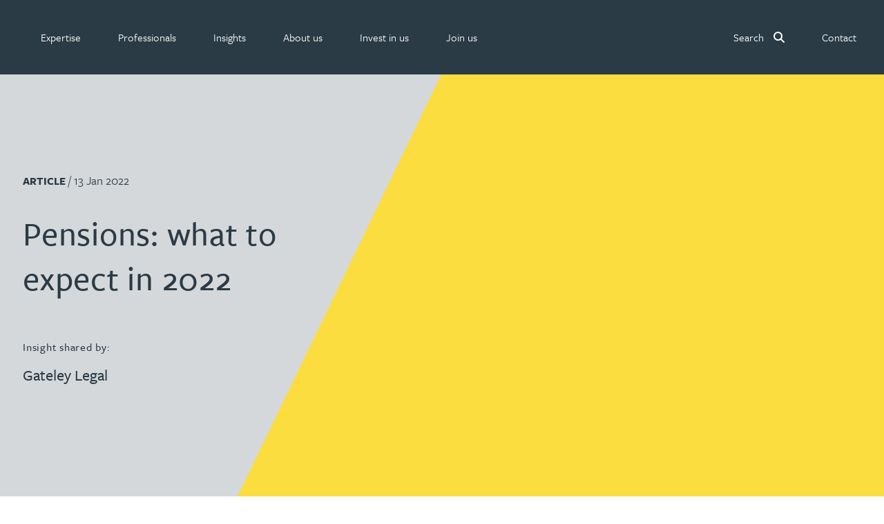

--- FILE ---
content_type: text/html; charset=utf-8
request_url: https://gateleyplc.com/insight/article/pensions-what-to-expect-in-2022/
body_size: 41472
content:


<!DOCTYPE html>

<html lang="en">
    <head>
        <meta charset="utf-8"/>
        <meta http-equiv="X-UA-Compatible" content="IE=edge"/>
        <meta name="viewport" content="width=device-width, initial-scale=1, shrink-to-fit=no"/>

      
        <!-- Google Tag Manager -->
          <script>(function(w,d,s,l,i){w[l]=w[l]||[];w[l].push({'gtm.start':
          new Date().getTime(),event:'gtm.js'});var f=d.getElementsByTagName(s)[0],
          j=d.createElement(s),dl=l!='dataLayer'?'&l='+l:'';j.async=true;j.src=
          'https://www.googletagmanager.com/gtm.js?id='+i+dl;f.parentNode.insertBefore(j,f);
          })(window,document,'script','dataLayer','GTM-NWN6L5S');</script>
        <!-- End Google Tag Manager -->
      

        <script type="application/ld+json">
            {
                "@context": "https://schema.org",
                "@graph": [
                    {
                        "@type": "WebSite",
                        "@id": "https://gateleyplc.com#website",
                        "name": "Gateley",
                        "url": "https://gateleyplc.com"
                    }

                    

,{
    "@type": "Organization",
    "@id": "https://gateleyplc.com#organization",
    "name": "Gateley PLC",
    "url": "https://gateleyplc.com",
    "logo": {
        "@type": "ImageObject",
        "@id": "https://gateleyplc.com#logo",
        "url": "https://gateleyplc.com/static/img/gateleyplc-og.png",
        "width": 480,
        "height": 480
    },
    "description": "Gateley brings together legal services with building advisory services, leadership consultancy and IP advisory services across multiple sectors delivered through a nationwide and international office network. Gateley’s responsible business ethos is underpinned by excellent client service delivered by friendly people.",
    "sameAs": [
	    "https://www.linkedin.com/company/gateley",
        "https://www.tiktok.com/@wearegateley",
        "https://www.facebook.com/weareGateley",
        "https://www.instagram.com/wearegateley"
    ],
    "contactPoint": {
	"@type": "ContactPoint",
	"telephone": "+44 121 234 0000",
    "email": "webenquiries@gateleyplc.com",
	"contactType": "customer service"
    }

    ,
"areaServed": [
    {
        "@type": "Country",
        "name": "United Kingdom"
    },
    {
        "@type": "Country",
        "name": "United Arab Emirates"
    },
    {
        "@type": "Country",
        "name": "Hong Kong"
    }
]


    ,"address": [
        {
            "@type": "PostalAddress",
            "name": "Birmingham",
            "streetAddress": "One Eleven Edmund Street",
            "addressLocality": "Birmingham",
            "postalCode": "B3 2HJ",
            "addressCountry": "GB"
        },
        {
            "@type": "PostalAddress",
            "name": "Belfast",
            "streetAddress": "Imperial House, 4-10 Donegall Square East",
            "addressLocality": "Belfast",
            "postalCode": "BT1 5HD",
            "addressCountry": "GB"
        },

        {
            "@type": "PostalAddress",
            "name": "Dubai",
            "streetAddress": "Office 607, Level 6, Burj Daman, Dubai International Financial Centre",
            "addressLocality": "Dubai",
            "addressCountry": "AE"
        },
        {
            "@type": "PostalAddress",
            "name": "Glaston",
            "streetAddress": "Glaston Hall, Spring Lane",
            "addressLocality": "Glaston",
            "addressRegion": "Rutland",
            "postalCode": "LE15 9BZ",
            "addressCountry": "GB"
        },
        {
            "@type": "PostalAddress",
            "name": "Guildford",
            "streetAddress": "2000 Cathedral Square, Cathedral Hill",
            "addressLocality": "Guildford",
            "postalCode": "GU2 7YL",
            "addressCountry": "GB"
        },
        {
            "@type": "PostalAddress",
            "name": "Leeds",
            "streetAddress": "Minerva, 29 East Parade",
            "addressLocality": "Leeds",
            "postalCode": "LS1 5PS",
            "addressCountry": "GB"
        },
        {
            "@type": "PostalAddress",
            "name": "London",
            "streetAddress": "1 Paternoster Square",
            "addressLocality": "London",
            "postalCode": "EC4M 7DX",
            "addressCountry": "GB"
        },
        {
            "@type": "PostalAddress",
            "name": "Manchester",
            "streetAddress": "Ship Canal House, 98 King Street",
            "addressLocality": "Manchester",
            "postalCode": "M2 4WU",
            "addressCountry": "GB"
        },
        {
            "@type": "PostalAddress",
            "name": "Nottingham",
            "streetAddress": "Park View House, 58 The Ropewalk",
            "addressLocality": "Nottingham",
            "postalCode": "NG1 5DW",
            "addressCountry": "GB"
        },
        {
            "@type": "PostalAddress",
            "name": "Reading",
            "streetAddress": "One Forbury Square, The Forbury",
            "addressLocality": "Reading",
            "postalCode": "RG1 3BB",
            "addressCountry": "GB"
        },

        {
            "@type": "PostalAddress",
            "name": "Cambridge",
            "streetAddress": "The Officers' Mess, Roston Road, Duxford",
            "addressLocality": "Cambridge",
            "postalCode": "CB22 4QH",
            "addressCountry": "GB"
        },
        {
            "@type": "PostalAddress",
            "name": "Cardiff (Anda House)",
            "streetAddress": "Anda House, St Mellons Business Park",
            "addressLocality": "Cardiff",
            "postalCode": "CF3 0LT",
            "addressCountry": "GB"
        },
        {
            "@type": "PostalAddress",
            "name": "Cardiff (sbarc|spark)",
            "streetAddress": "Symbiosis IP, sbarc|spark, Maindy Road",
            "addressLocality": "Cardiff",
            "postalCode": "CF24 4HQ",
            "addressCountry": "GB"
        },
        {
            "@type": "PostalAddress",
            "name": "Chester",
            "streetAddress": "Swan House, Russell Street",
            "addressLocality": "Chester",
            "postalCode": "CH3 5AL",
            "addressCountry": "GB"
        },
        {
            "@type": "PostalAddress",
            "name": "Dundee",
            "streetAddress": "Suite 25, 10 Dock Street",
            "addressLocality": "Dundee",
            "postalCode": "DD1 4BT",
            "addressCountry": "GB"
        },
        {
            "@type": "PostalAddress",
            "name": "Exeter",
            "streetAddress": "Winslade House, Winslade Park",
            "addressLocality": "Exeter",
            "postalCode": "EX5 1FY",
            "addressCountry": "GB"
        },
        {
            "@type": "PostalAddress",
            "name": "Glasgow",
            "streetAddress": "Pure Offices, 1 Ainslie Road, Hillington",
            "addressLocality": "Glasgow",
            "postalCode": "G52 4RU",
            "addressCountry": "GB"
        },
        {
            "@type": "PostalAddress",
            "name": "Hitchin",
            "streetAddress": "Groom Wilkes & Wright, The Haybarn, Upton End Farm Business Park, Meppershall Road, Shillington",
            "addressLocality": "Hitchin",
            "postalCode": "SG5 3PF",
            "addressCountry": "GB"
        },
        {
            "@type": "PostalAddress",
            "name": "Hong Kong",
            "streetAddress": "Room 1707-08, New World Tower 1, 16-18 Queen’s Road Central",
            "addressLocality": "Hong Kong",
            "addressCountry": "HK"
        },
        {
            "@type": "PostalAddress",
            "name": "Leicester",
            "streetAddress": "Gateley RJA, 19 Nursery Court, Kibworth Business Park, Kibworth",
            "addressLocality": "Leicester",
            "postalCode": "LE8 0EX",
            "addressCountry": "GB"
        },
        {
            "@type": "PostalAddress",
            "name": "Lincoln",
            "streetAddress": "Cromwell House, Crusader Road",
            "addressLocality": "Lincoln",
            "postalCode": "LN6 7YT",
            "addressCountry": "GB"
        },
        {
            "@type": "PostalAddress",
            "name": "Llandudno",
            "streetAddress": "16 Trinity Square",
            "addressLocality": "Llandudno",
            "postalCode": "LL30 2RB",
            "addressCountry": "GB"
        },
        {
            "@type": "PostalAddress",
            "name": "Llanelli",
            "streetAddress": "Parc Gelli Werdd, Rhodfa’r Glo, Cross Hands East Industrial Estate, Cross Hands",
            "addressLocality": "Llanelli",
            "postalCode": "SA14 6EF",
            "addressCountry": "GB"
        },
        {
            "@type": "PostalAddress",
            "name": "Milton Keynes",
            "streetAddress": "The Pinnacle, 150 Midsummer Boulevard",
            "addressLocality": "Milton Keynes",
            "postalCode": "MK9 1BP",
            "addressCountry": "GB"
        },
        {
            "@type": "PostalAddress",
            "name": "Newcastle (The Corner)",
            "streetAddress": "Gateley Legal, The Corner, 26 Mosley Street",
            "addressLocality": "Newcastle",
            "addressRegion": "Tyne & Wear",
            "postalCode": "NE1 1DF",
            "addressCountry": "GB"
        },
        {
            "@type": "PostalAddress",
            "name": "Newcastle (The Quadrus Centre)",
            "streetAddress": "Gateley Smithers Purslow, The Quadrus Centre, Woodstock Way, Boldon Business Park",
            "addressLocality": "Boldon Business Park",
            "addressRegion": "Tyne & Wear",
            "postalCode": "NE35 9PF",
            "addressCountry": "GB"
        },
        {
            "@type": "PostalAddress",
            "name": "Reigate",
            "streetAddress": "Castle Court, 41 London Road",
            "addressLocality": "Reigate",
            "postalCode": "RH2 9RJ",
            "addressCountry": "GB"
        },
        {
            "@type": "PostalAddress",
            "name": "Sheffield",
            "streetAddress": "Symbiosis IP, The Innovation Centre, 217 Portobello",
            "addressLocality": "Sheffield",
            "postalCode": "S1 4DP",
            "addressCountry": "GB"
        },
        {
            "@type": "PostalAddress",
            "name": "York",
            "streetAddress": "Symbiosis IP, Innovation Centre, Innovation Way, Heslington",
            "addressLocality": "York",
            "postalCode": "YO10 5DG",
            "addressCountry": "GB"
        }
    ]
}


                    
    

,{
    "@type": "Article",
    "@id": "https://gateleyplc.com/insight/article/pensions-what-to-expect-in-2022/#article",
    "headline": "Pensions: what to expect in 2022",
    "description": "In this week&#x27;s Insight we look at the year ahead and the key dates to look out for in 2022 with additional commentary on the most recent developments.",
    "articleSection": "Article",
    "datePublished": "2022-01-13T08:49:40+00:00",

    
        
            "dateModified": "2025-02-06T09:59:58.745833+00:00",
        
    

    "inLanguage": "en",

    
        "author": [
            
                {
                    "@type": "Person",
                    "@id": "https://gateleyplc.com/people/michael-collins/#person",
                    "name": "Michael Collins",
                    "jobTitle": "Partner &amp; Head of Pensions",
                    "url": "https://gateleyplc.com/people/michael-collins/",

                    
                        "image": "https://gat07-live-6886446136b24d92baa583994b2d-80531f1.divio-media.net/filer_public_thumbnails/filer_public/15/6f/156f5a5d-13d1-46dd-a4b1-89cd6438dcaa/michael-collins.png__1200x1200_crop_subject_location-810%2C394_subsampling-2_upscale.png",
                    

                    
                        "sameAs": [
                            "https://uk.linkedin.com/in/michael-collins-7803241b"
                        ],
                    

                    
                        "telephone": [
                            "0121 234 0236"
                            ,
                            "07976 739 448"
                        ],
                    

                    "worksFor": {
                        "@id": "https://gateleyplc.com#organization"
                    }

                },
            
                {
                    "@type": "Person",
                    "@id": "https://gateleyplc.com/people/rachel-stevens/#person",
                    "name": "Rachel Stevens",
                    "jobTitle": "Legal Director PSL",
                    "url": "https://gateleyplc.com/people/rachel-stevens/",

                    
                        "image": "https://gat07-live-6886446136b24d92baa583994b2d-80531f1.divio-media.net/filer_public_thumbnails/filer_public/bb/b9/bbb98572-6d9e-424a-a953-13911ce48573/rachel-stevens.png__1200x1200_crop_subject_location-746%2C379_subsampling-2_upscale.png",
                    

                    
                        "sameAs": [
                            "https://uk.linkedin.com/in/rachel-stevens-63407161"
                        ],
                    

                    
                        "telephone": [
                            "0161 836 7790"
                            ,
                            "07714 736 954"
                        ],
                    

                    "worksFor": {
                        "@id": "https://gateleyplc.com#organization"
                    }

                }
            
        ],
    

    "publisher": {
        "@id": "https://gateleyplc.com#organization"
    },

    
        "about": [
            
                {
                    "@type": "Service",
                    "@id": "https://gateleyplc.com/services/pension-scheme-documentation/#service",
                    "name": "Pension scheme documentation",
                    "description": "Accurate, well\u002Ddrafted pension scheme documentation is essential. Our experts at Gateley are here to help.",
                    "serviceType": " service: ",
                    "url": "https://gateleyplc.com/services/pension-scheme-documentation/"
                }
            
        ],
    

    
        "mentions": [
            
                {
                    "@type": "Organization",
                    "@id": "/gateley-legal/#organization",
                    "name": "Gateley Legal",
                    "url": "/gateley-legal/",
                    "parentOrganization": {
                        "@id": "https://gateleyplc.com#organization"
                    }
                }
            
        ],
    

    "mainEntityOfPage": {
    "@type": "WebPage",
    "@id": "https://gateleyplc.com/insight/article/pensions-what-to-expect-in-2022/#webpage"
    },

    "url": "https://gateleyplc.com/insight/article/pensions-what-to-expect-in-2022/",

    "isPartOf": {
        "@id": "https://gateleyplc.com#website"
    },

    
        "image": "https://gat07-live-6886446136b24d92baa583994b2d-80531f1.divio-media.net/filer_public_thumbnails/filer_public/68/45/6845cf34-f45d-46e4-bd37-4728e8e66e4e/big-social_media_card_-_pensions_2022.png__1200x1200_crop_subsampling-2_upscale.png",
    

    
        "keywords": "Pension scheme documentation",
    

    "articleBody": "In this week&#x27;s Insight we look at the year ahead and the key dates to look out for in 2022 with additional commentary on the most recent developments."
}



                    
    

,{
  "@type": "ImageObject",
  "contentUrl": "https://gateleyplc.comhttps://gat07-live-6886446136b24d92baa583994b2d-80531f1.divio-media.net/filer_public_thumbnails/filer_public/5a/04/5a041f16-299d-412e-9c2a-f80b7b05b834/linkedin.svg__25x25.svg",

  

  

  "uploadDate": "April 23, 2024, 11:29 a.m.",

  "width": "25.0",

  "height": "25.0",

  "encodingFormat": "image/svg+xml"
}



    

,{
  "@type": "ImageObject",
  "contentUrl": "https://gateleyplc.comhttps://gat07-live-6886446136b24d92baa583994b2d-80531f1.divio-media.net/filer_public_thumbnails/filer_public/97/d9/97d98b35-060b-4cf3-b8e6-e9d8f6a3721a/instagram.svg__22x25.svg",

  

  

  "uploadDate": "April 23, 2024, 4:59 p.m.",

  "width": "22.0",

  "height": "25.0",

  "encodingFormat": "image/svg+xml"
}



    

,{
  "@type": "ImageObject",
  "contentUrl": "https://gateleyplc.comhttps://gat07-live-6886446136b24d92baa583994b2d-80531f1.divio-media.net/filer_public_thumbnails/filer_public/55/d7/55d7e47c-621b-4dec-a48c-9854cbe98666/facebook.svg__26x25.svg",

  

  

  "uploadDate": "April 23, 2024, 4:59 p.m.",

  "width": "26.0",

  "height": "25.0",

  "encodingFormat": "image/svg+xml"
}



    

,{
  "@type": "ImageObject",
  "contentUrl": "https://gateleyplc.comhttps://gat07-live-6886446136b24d92baa583994b2d-80531f1.divio-media.net/filer_public_thumbnails/filer_public/2c/c0/2cc0f734-e64a-4d22-8e75-5b8e805305c9/tiktok_white_rgb_smaller.svg__25x25.svg",

  

  

  "uploadDate": "Jan. 28, 2025, 12:13 p.m.",

  "width": "25.0",

  "height": "25.0",

  "encodingFormat": "image/svg+xml"
}



                ]
            }
        </script>

        
  <meta name="description" content="In this week&#x27;s Insight we look at the year ahead and the key dates to look out for in 2022 with additional commentary on the most recent developments.">


        
            <link rel="canonical" href="https://gateleyplc.com/insight/article/pensions-what-to-expect-in-2022/"/>
            <meta property="og:url" content="https://gateleyplc.com/insight/article/pensions-what-to-expect-in-2022/"/>
        

        <title>Pensions: what to expect in 2022 - Gateley</title>

        <meta property="og:site_name" content="Gateley" />
        <meta name="twitter:site" content="@GateleyGroup" />
        <meta property="og:url" content="https://gateleyplc.com/insight/article/pensions-what-to-expect-in-2022/" />
        <meta name="twitter:card" content="summary_large_image">

        

  <meta property="og:title" content="Pensions: what to expect in 2022 | Gateley">
  <meta property="og:description" content="In this week&#x27;s Insight we look at the year ahead and the key dates to look out for in 2022 with additional commentary on the most recent developments.">

  
    <meta property="og:image" content="https://gat07-live-6886446136b24d92baa583994b2d-80531f1.divio-media.net/filer_public_thumbnails/filer_public/68/45/6845cf34-f45d-46e4-bd37-4728e8e66e4e/big-social_media_card_-_pensions_2022.png__1200x1200_crop_subsampling-2.png">
  




        <link rel="apple-touch-icon-precomposed" sizes="57x57" href="/static/img/icons/apple-touch-icon-57x57.png" />
        <link rel="apple-touch-icon-precomposed" sizes="114x114" href="/static/img/icons/apple-touch-icon-114x114.png" />
        <link rel="apple-touch-icon-precomposed" sizes="72x72" href="/static/img/icons/apple-touch-icon-72x72.png" />
        <link rel="apple-touch-icon-precomposed" sizes="144x144" href="/static/img/icons/apple-touch-icon-144x144.png" />
        <link rel="apple-touch-icon-precomposed" sizes="60x60" href="/static/img/icons/apple-touch-icon-60x60.png" />
        <link rel="apple-touch-icon-precomposed" sizes="120x120" href="/static/img/icons/apple-touch-icon-120x120.png" />
        <link rel="apple-touch-icon-precomposed" sizes="76x76" href="/static/img/icons/apple-touch-icon-76x76.png" />
        <link rel="apple-touch-icon-precomposed" sizes="152x152" href="/static/img/icons/apple-touch-icon-152x152.png" />

        <link rel="icon" type="image/png" href="/static/img/icons/favicon-196x196.png" sizes="196x196" />
        <link rel="icon" type="image/png" href="/static/img/icons/favicon-96x96.png" sizes="96x96" />
        <link rel="icon" type="image/png" href="/static/img/icons/favicon-32x32.png" sizes="32x32" />
        <link rel="icon" type="image/png" href="/static/img/icons/favicon-16x16.png" sizes="16x16" />
        <link rel="icon" type="image/png" href="/static/img/icons/favicon-128.png" sizes="128x128" />

        <meta name="application-name" content="Gateley"/>

        <meta name="msapplication-TileColor" content="#FFFFFF" />
        <meta name="msapplication-TileImage" content="/static/img/icons/mstile-144x144.png" />
        <meta name="msapplication-square70x70logo" content="/static/img/icons/mstile-70x70.png" />
        <meta name="msapplication-square150x150logo" content="/static/img/icons/mstile-150x150.png" />
        <meta name="msapplication-wide310x150logo" content="/static/img/icons/mstile-310x150.png" />
        <meta name="msapplication-square310x310logo" content="/static/img/icons/mstile-310x310.png" />

        <!-- CSS -->

        <script>
    function loadTypekitFonts() {
        var config = {
                kitId: 'rmb8ccv',
                scriptTimeout: 3000,
                async: true
            },
            d = document,
            h = d.documentElement,
            t = setTimeout(function() {
                h.className = h.className.replace(/\bwf-loading\b/g, "") + " wf-inactive";
            }, config.scriptTimeout),
            tk = d.createElement("script"),
            f = false,
            s = d.getElementsByTagName("script")[0],
            a;

        h.className += " wf-loading";
        tk.src = "https://use.typekit.net/" + config.kitId + ".js";
        tk.async = true;
        tk.onload = tk.onreadystatechange = function() {
            a = this.readyState;
            if (f || (a && a != "complete" && a != "loaded")) return;
            f = true;
            clearTimeout(t);
            try {
                Typekit.load(config);
            } catch (e) {
                console.warn("Typekit load failed", e);
            }
        };
        s.parentNode.insertBefore(tk, s);
    }

    // Initial page load
    loadTypekitFonts();

    // Re-load on CMS AJAX content refresh
    document.addEventListener('DOMContentLoaded', function() {
        setTimeout(function() {
            if (window.CMS && window.CMS.$) {
                window.CMS.$(window).on('cms-content-refresh', function() {
                    loadTypekitFonts();
                });
            }
        }, 100);
    });
</script>


        
  <link rel="stylesheet" href="/static/css/flickity.min.css">



        

        <link rel="stylesheet" href="/static/css/styles.min.css" >

        

        
    </head>
    <body class="article">

      <!-- Google Tag Manager (noscript) -->
      <noscript><iframe src="https://www.googletagmanager.com/ns.html?id=GTM-NWN6L5S"
      height="0" width="0" style="display:none;visibility:hidden"></iframe></noscript>
      <!-- End Google Tag Manager (noscript) -->

      <a href="#main-content" class="visually-hidden-focusable skip-link">Skip to main content</a>

      

      

    <script>

        window.addEventListener('load', function() {

            const mainNav = document.getElementById('main-nav');

            var scrollIndicator = document.createElement('div');

            scrollIndicator.classList.add('scroll-indicator');

            mainNav.appendChild(scrollIndicator);

            const navHeight = mainNav.clientHeight;

            const totalHeight = document.documentElement.scrollHeight - window.innerHeight;

            window.addEventListener('scroll', function() {
                if (window.scrollY > navHeight) {
                    if (!document.body.classList.contains('min-head')) {
                        document.body.classList.add('min-head');
                    }
                } else {
                    if (document.body.classList.contains('min-head')) {
                        document.body.classList.remove('min-head');
                    }
                }

                let scrollPosition = window.scrollY;

                let percentageScrolled = Math.floor((scrollPosition / totalHeight) * 100);

                scrollIndicator.style.setProperty('width', percentageScrolled + 'vw');
            });

            // Manually trigger the scroll event once
            window.dispatchEvent(new Event('scroll'));
   
        });

    </script>

    <nav id="main-nav" class="navbar navbar-expand-lg fixed-top navbar-light">

        
    
        

        <div id="menu-content">
        
            

            <a class="navbar-brand" href="/">
                <span class="visually-hidden">Gateley</span>
            </a>

            <a href="/search/" class="navbar-search">
                <span class="visually-hidden">Search</span>
            </a>

            <button id="primarySandwitch" class="navbar-toggler" type="button" data-bs-toggle="collapse" data-bs-target="#primaryNavbar" aria-controls="primaryNavbar" aria-expanded="false" aria-label="Toggle navigation">
                <span></span>
                <span></span>
                <span></span>
                <span></span>
                <span class="visually-hidden">Toggle navigation</span>
            </button>
            
            <div class="collapse navbar-collapse" id="primaryNavbar">
                <ul class="navbar-nav flex-grow-1">
                    
                        
                        


    

    

      <li id="expertise-link" class="nav-item
        
        
        
           megamenu
        "
        >

        
          <a class="nav-link mega-menu-link" href="#" role="button" id="expertise" data-bs-toggle="dropdown" aria-expanded="false">
            <span>Expertise</span>
          </a>
          <div class="dropdown-menu mega-menu" aria-labelledby="expertise">
            <div class="container">
              










  <div id="row-327675"  style class="row">
  

  

  
      
      










  <div id="col-327676"  class="col">
  
  
    

<div class="text">

  <h3>What we do</h3>

</div>
  
    





<div style class="list-group">
    
        


  













  

    
      <a id="link-327679" href="//gateleyplc.com/banking-financial-services/" aria-label="Expertise menu - Banking &amp; finance service group" class="link" data-ga4-event="link_click" 








	data-ga4-destination_URL="//gateleyplc.com/banking-financial-services/" 














>
     

    


  

  
    <span>
      Banking &amp; finance
    </span>
  

  


  </a>



    
        


  













  

    
      <a id="link-327680" href="//gateleyplc.com/commercial-services/" aria-label="Expertise menu - Commercial service group" class="link" data-ga4-event="link_click" 








	data-ga4-destination_URL="//gateleyplc.com/commercial-services/" 














>
     

    


  

  
    <span>
      Commercial
    </span>
  

  


  </a>



    
        


  













  

    
      <a id="link-327681" href="//gateleyplc.com/construction-services/" aria-label="Expertise menu - Construction service group" class="link" data-ga4-event="link_click" 








	data-ga4-destination_URL="//gateleyplc.com/construction-services/" 














>
     

    


  

  
    <span>
      Construction
    </span>
  

  


  </a>



    
        


  













  

    
      <a id="link-327682" href="//gateleyplc.com/corporate-services/" aria-label="Expertise menu - Corporate service group" class="link" data-ga4-event="link_click" 








	data-ga4-destination_URL="//gateleyplc.com/corporate-services/" 














>
     

    


  

  
    <span>
      Corporate
    </span>
  

  


  </a>



    
        


  













  

    
      <a id="link-327683" href="//gateleyplc.com/dispute-resolution-services/" aria-label="Expertise menu - Dispute resolution service group" class="link" data-ga4-event="link_click" 








	data-ga4-destination_URL="//gateleyplc.com/dispute-resolution-services/" 














>
     

    


  

  
    <span>
      Dispute resolution
    </span>
  

  


  </a>



    
        


  













  

    
      <a id="link-327684" href="//gateleyplc.com/employment-law-services/" aria-label="Expertise menu - Employment service group" class="link" data-ga4-event="link_click" 








	data-ga4-destination_URL="//gateleyplc.com/employment-law-services/" 














>
     

    


  

  
    <span>
      Employment law
    </span>
  

  


  </a>



    
        


  













  

    
      <a id="link-327685" href="//gateleyplc.com/insurance-services/" aria-label="Expertise menu - Insurance service group" class="link" data-ga4-event="link_click" 








	data-ga4-destination_URL="//gateleyplc.com/insurance-services/" 














>
     

    


  

  
    <span>
      Insurance
    </span>
  

  


  </a>



    
        


  













  

    
      <a id="link-327686" href="//gateleyplc.com/intellectual-property-services/" aria-label="Expertise menu - Intellectual property service group" class="link" data-ga4-event="link_click" 








	data-ga4-destination_URL="//gateleyplc.com/intellectual-property-services/" 














>
     

    


  

  
    <span>
      Intellectual property
    </span>
  

  


  </a>



    
</div>
  
</div>


      
  
      
      










  <div id="col-327687"  class="col">
  
  
    





<div style class="list-group">
    
        


  













  

    
      <a id="link-327689" href="//gateleyplc.com/international-recoveries-services/" aria-label="Expertise menu - International recoveries service group" class="link" data-ga4-event="link_click" 








	data-ga4-destination_URL="//gateleyplc.com/international-recoveries-services/" 














>
     

    


  

  
    <span>
      International recoveries
    </span>
  

  


  </a>



    
        


  













  

    
      <a id="link-327690" href="//gateleyplc.com/leadership-development-services/" aria-label="Expertise menu - Leadership &amp; development service group" class="link" data-ga4-event="link_click" 








	data-ga4-destination_URL="//gateleyplc.com/leadership-development-services/" 














>
     

    


  

  
    <span>
      Leadership &amp; development
    </span>
  

  


  </a>



    
        


  













  

    
      <a id="link-327691" href="//gateleyplc.com/pensions-law-services/" aria-label="Expertise menu - Pensions law service group" class="link" data-ga4-event="link_click" 








	data-ga4-destination_URL="//gateleyplc.com/pensions-law-services/" 














>
     

    


  

  
    <span>
      Pensions law
    </span>
  

  


  </a>



    
        


  













  

    
      <a id="link-327692" href="//gateleyplc.com/private-client-legal-services/" aria-label="Expertise menu - Private client service group" class="link" data-ga4-event="link_click" 








	data-ga4-destination_URL="//gateleyplc.com/private-client-legal-services/" 














>
     

    


  

  
    <span>
      Private client
    </span>
  

  


  </a>



    
        


  













  

    
      <a id="link-327693" href="//gateleyplc.com/property-services/" aria-label="Expertise menu - Property service group" class="link" data-ga4-event="link_click" 








	data-ga4-destination_URL="//gateleyplc.com/property-services/" 














>
     

    


  

  
    <span>
      Property
    </span>
  

  


  </a>



    
        


  













  

    
      <a id="link-327694" href="//gateleyplc.com/regulatory-governance-services/" aria-label="Expertise menu - Regulatory &amp; governance service group" class="link" data-ga4-event="link_click" 








	data-ga4-destination_URL="//gateleyplc.com/regulatory-governance-services/" 














>
     

    


  

  
    <span>
      Regulatory &amp; governance
    </span>
  

  


  </a>



    
        


  













  

    
      <a id="link-327695" href="//gateleyplc.com/restructuring-insolvency-services/" aria-label="Expertise menu - Restructuring &amp; insolvency service group" class="link" data-ga4-event="link_click" 








	data-ga4-destination_URL="//gateleyplc.com/restructuring-insolvency-services/" 














>
     

    


  

  
    <span>
      Restructuring &amp; insolvency
    </span>
  

  


  </a>



    
        


  













  

    
      <a id="link-327696" href="//gateleyplc.com/tax-services/" aria-label="Expertise menu - Tax service group" class="link" data-ga4-event="link_click" 








	data-ga4-destination_URL="//gateleyplc.com/tax-services/" 














>
     

    


  

  
    <span>
      Tax
    </span>
  

  


  </a>



    
</div>
  
</div>


      
  
      
      










  <div id="col-327697"  style class="col">
  
  
</div>


      
  
      
      










  <div id="col-327698"  class="col">
  
  
    












  <style>

    
      #container-327699 {
        background-color: #fbdd40ff !important;
      }
    

    

  </style>





  <div id="container-327699"  style=" background: #fbdd40;" class="grid-container container boxout-layout">
  
    
  

  

  
    

<div class="text">

  <h3><span class="serif">Find a:</span></h3>

</div>
  
    





<div style class="list-group">
    
        


  













  

    
      <a id="link-327702" href="//gateleyplc.com/services/" aria-label="Expertise menu - Services" class="link" data-ga4-event="link_click" 








	data-ga4-destination_URL="//gateleyplc.com/services/" 














>
     

    


  

  
    <span>
      Service
    </span>
  

  


  </a>



    
        


  













  

    
      <a id="link-327703" href="//gateleyplc.com/who-we-help/" aria-label="Expertise menu - Sectors" class="link" data-ga4-event="link_click" 








	data-ga4-destination_URL="//gateleyplc.com/who-we-help/" 














>
     

    


  

  
    <span>
      Sector
    </span>
  

  


  </a>



    
        


  













  

    
      <a id="link-327704" href="/products/" aria-label="Expertise menu - Products" class="link" data-ga4-event="link_click" 








	data-ga4-destination_URL="/products/" 














>
     

    


  

  
    <span>
      Product
    </span>
  

  


  </a>



    
        


  













  

    
      <a id="link-327705" href="//gateleyplc.com/people/" aria-label="Expertise menu - Professionals" class="link" data-ga4-event="link_click" 








	data-ga4-destination_URL="//gateleyplc.com/people/" 














>
     

    


  

  
    <span>
      Professional
    </span>
  

  


  </a>



    
        


  













  

    
      <a id="link-327706" href="/companies/" aria-label="Expertise menu - Company" class="link" data-ga4-event="link_click" 








	data-ga4-destination_URL="/companies/" 














>
     

    


  

  
    <span>
      Company
    </span>
  

  


  </a>



    
        


  













  

    
      <a id="link-327707" href="//gateleyplc.com/contact/offices/" aria-label="Expertise menu - Office" class="link" data-ga4-event="link_click" 








	data-ga4-destination_URL="//gateleyplc.com/contact/offices/" 














>
     

    


  

  
    <span>
      Office
    </span>
  

  


  </a>



    
</div>
  
  
</div>


  
</div>


      
  

</div>


            </div>
          </div>
        

      </li>

    

      <li id="professionals-link" class="nav-item
        
        
        
           megamenu
        "
        >

        
          <a class="nav-link mega-menu-link" href="#" role="button" id="professionals" data-bs-toggle="dropdown" aria-expanded="false">
            <span>Professionals</span>
          </a>
          <div class="dropdown-menu mega-menu" aria-labelledby="professionals">
            <div class="container">
              










  <div id="row-336332"  style class="row">
  

  

  
      
      










  <div id="col-336333"  style class="col-md-6 col col-12">
  
  
    

<div class="related-people search-layout">

	
		<h3 class="related-title">Search our people</h3>
	

	<form id="related-people-search-form" role="search" class="filters" action="/people/">

		<div class="input-group filter-container">

		  <input
            type="search"
            id="related-id_name"
            name="name"
            autocomplete="off"
            role="searchbox"
            aria-label="Search people"
          >

			<ul id="relatedpeopleSuggestions" class="people-suggestions">
				
					<li tabindex="0"><a href="/people/david-abell/">David Abell</a></li>
				
					<li tabindex="0"><a href="/people/emily-abell/">Emily Abell</a></li>
				
					<li tabindex="0"><a href="/people/kate-adair/">Kate Adair</a></li>
				
					<li tabindex="0"><a href="/people/chris-adams/">Chris Adams</a></li>
				
					<li tabindex="0"><a href="/people/katy-adams/">Katy Adams MA (CANTAB), MCITMA</a></li>
				
					<li tabindex="0"><a href="/people/rachel-adshead/">Rachel Adshead</a></li>
				
					<li tabindex="0"><a href="/people/farhad-ahmed/">Farhad Ahmed</a></li>
				
					<li tabindex="0"><a href="/people/tim-aitchison/">Tim Aitchison</a></li>
				
					<li tabindex="0"><a href="/people/bamidele-ajayi/">Bamidele Ajayi</a></li>
				
					<li tabindex="0"><a href="/people/paul-alcock/">Paul Alcock</a></li>
				
					<li tabindex="0"><a href="/people/rachel-allamby/">Rachel Allamby</a></li>
				
					<li tabindex="0"><a href="/people/nathan-allaway/">Nathan Allaway</a></li>
				
					<li tabindex="0"><a href="/people/gary-allen/">Gary Allen</a></li>
				
					<li tabindex="0"><a href="/people/james-allen/">James Allen</a></li>
				
					<li tabindex="0"><a href="/people/janine-allen/">Janine Allen</a></li>
				
					<li tabindex="0"><a href="/people/tom-allen/">Tom Allen</a></li>
				
					<li tabindex="0"><a href="/people/nora-al-muhamad/">Nora Al Muhamad</a></li>
				
					<li tabindex="0"><a href="/people/brendan-anderson/">Brendan Anderson</a></li>
				
					<li tabindex="0"><a href="/people/david-armitage/">David Armitage</a></li>
				
					<li tabindex="0"><a href="/people/ruth-armstrong/">Ruth Armstrong</a></li>
				
					<li tabindex="0"><a href="/people/suhaib-arshad/">Suhaib Arshad</a></li>
				
					<li tabindex="0"><a href="/people/rachel-atherton/">Rachel Atherton</a></li>
				
					<li tabindex="0"><a href="/people/gareth-atkinson/">Gareth Atkinson</a></li>
				
					<li tabindex="0"><a href="/people/tariq-atta/">Tariq Atta</a></li>
				
					<li tabindex="0"><a href="/people/mark-aulsberry/">Mark Aulsberry</a></li>
				
					<li tabindex="0"><a href="/people/christopher-avery/">Christopher Avery</a></li>
				
					<li tabindex="0"><a href="/people/catherine-ayers/">Catherine Ayers MA LLM CTMA</a></li>
				
					<li tabindex="0"><a href="/people/julie-back/">Julie Back</a></li>
				
					<li tabindex="0"><a href="/people/kirsten-baggaley/">Kirsten Baggaley</a></li>
				
					<li tabindex="0"><a href="/people/richard-bailey/">Richard Bailey</a></li>
				
					<li tabindex="0"><a href="/people/james-baird/">James Baird</a></li>
				
					<li tabindex="0"><a href="/people/lisa-baker/">Lisa Baker</a></li>
				
					<li tabindex="0"><a href="/people/rachel-baker/">Rachel Baker</a></li>
				
					<li tabindex="0"><a href="/people/hannah-baldwin/">Hannah Baldwin</a></li>
				
					<li tabindex="0"><a href="/people/mike-baldwin/">Mike Baldwin</a></li>
				
					<li tabindex="0"><a href="/people/paul-ball/">Paul Ball</a></li>
				
					<li tabindex="0"><a href="/people/genelle-banton/">Genelle Banton</a></li>
				
					<li tabindex="0"><a href="/people/harman-singh-barech/">Harman Singh Barech</a></li>
				
					<li tabindex="0"><a href="/people/stephen-barker/">Stephen Barker</a></li>
				
					<li tabindex="0"><a href="/people/gemma-barnett/">Gemma Barnett</a></li>
				
					<li tabindex="0"><a href="/people/peter-barr/">Peter Barr</a></li>
				
					<li tabindex="0"><a href="/people/amun-bashir/">Amun Bashir</a></li>
				
					<li tabindex="0"><a href="/people/matt-bassano/">Matt Bassano</a></li>
				
					<li tabindex="0"><a href="/people/rebecca-batham-green/">Rebecca Batham-Green</a></li>
				
					<li tabindex="0"><a href="/people/james-baty/">James Baty</a></li>
				
					<li tabindex="0"><a href="/people/danielle-beaumont/">Danielle Beaumont</a></li>
				
					<li tabindex="0"><a href="/people/sultana-begum/">Sultana Begum</a></li>
				
					<li tabindex="0"><a href="/people/rebecca-bekkenutte/">Rebecca Bekkenutte</a></li>
				
					<li tabindex="0"><a href="/people/joanna-belmonte/">Joanna Belmonte</a></li>
				
					<li tabindex="0"><a href="/people/lauren-bennett/">Lauren Bennett</a></li>
				
					<li tabindex="0"><a href="/people/nicola-bennett/">Nicola Bennett</a></li>
				
					<li tabindex="0"><a href="/people/jessica-bere/">Jessica Bere</a></li>
				
					<li tabindex="0"><a href="/people/matthew-beswick/">Matthew Beswick</a></li>
				
					<li tabindex="0"><a href="/people/emma-birch/">Emma Birch</a></li>
				
					<li tabindex="0"><a href="/people/gary-bird/">Gary Bird</a></li>
				
					<li tabindex="0"><a href="/people/charlie-blair/">Charlie Blair</a></li>
				
					<li tabindex="0"><a href="/people/mike-boast/">Mike Boast</a></li>
				
					<li tabindex="0"><a href="/people/thomas-bolton/">Thomas Bolton</a></li>
				
					<li tabindex="0"><a href="/people/steven-bone/">Steven Bone</a></li>
				
					<li tabindex="0"><a href="/people/leanne-booth/">Leanne Booth</a></li>
				
					<li tabindex="0"><a href="/people/neil-boothroyd/">Neil Boothroyd</a></li>
				
					<li tabindex="0"><a href="/people/carra-bosworth/">Carra Bosworth</a></li>
				
					<li tabindex="0"><a href="/people/gemma-bowkett/">Gemma Bowkett</a></li>
				
					<li tabindex="0"><a href="/people/william-bowler/">William Bowler</a></li>
				
					<li tabindex="0"><a href="/people/claire-boyes/">Claire Boyes</a></li>
				
					<li tabindex="0"><a href="/people/celine-boys/">Celine Boys</a></li>
				
					<li tabindex="0"><a href="/people/chris-bradley/">Chris Bradley</a></li>
				
					<li tabindex="0"><a href="/people/sarah-bradley/">Sarah Bradley</a></li>
				
					<li tabindex="0"><a href="/people/sean-bradley/">Sean Bradley</a></li>
				
					<li tabindex="0"><a href="/people/tom-bradley/">Tom Bradley</a></li>
				
					<li tabindex="0"><a href="/people/rachel-bright/">Rachel Bright</a></li>
				
					<li tabindex="0"><a href="/people/tammi-broad/">Tammi Broad</a></li>
				
					<li tabindex="0"><a href="/people/sophie-brookes/">Sophie Brookes</a></li>
				
					<li tabindex="0"><a href="/people/francesca-brown/">Francesca Brown</a></li>
				
					<li tabindex="0"><a href="/people/katie-brown/">Katie Brown</a></li>
				
					<li tabindex="0"><a href="/people/matthew-brown/">Matthew Brown</a></li>
				
					<li tabindex="0"><a href="/people/nigel-brown/">Nigel Brown</a></li>
				
					<li tabindex="0"><a href="/people/ryan-brown/">Ryan Brown</a></li>
				
					<li tabindex="0"><a href="/people/ffion-brumwell-hughes/">Ffion Brumwell-Hughes</a></li>
				
					<li tabindex="0"><a href="/people/penny-bryant/">Penny Bryant</a></li>
				
					<li tabindex="0"><a href="/people/andrew-buchanan/">Andrew Buchanan</a></li>
				
					<li tabindex="0"><a href="/people/carl-buck/">Carl Buck</a></li>
				
					<li tabindex="0"><a href="/people/sarah-jayne-bucknall/">Sarah-Jayne Bucknall</a></li>
				
					<li tabindex="0"><a href="/people/peter-budd/">Peter Budd</a></li>
				
					<li tabindex="0"><a href="/people/helen-burgess/">Helen Burgess</a></li>
				
					<li tabindex="0"><a href="/people/sarah-burgman/">Sarah Burgman</a></li>
				
					<li tabindex="0"><a href="/people/hayley-burns/">Hayley Burns</a></li>
				
					<li tabindex="0"><a href="/people/jonathan-burton-baddeley/">Jonathan Burton-Baddeley</a></li>
				
					<li tabindex="0"><a href="/people/andrew-bussey/">Andrew Bussey</a></li>
				
					<li tabindex="0"><a href="/people/rosie-butler/">Rosie Butler</a></li>
				
					<li tabindex="0"><a href="/people/jennifer-butterfill/">Jennifer Butterfill (née Batson)</a></li>
				
					<li tabindex="0"><a href="/people/mohammed-bux/">Mohammed Bux</a></li>
				
					<li tabindex="0"><a href="/people/aza-cabrera/">Aza Cabrera</a></li>
				
					<li tabindex="0"><a href="/people/aubrey-calderwood/">Aubrey Calderwood</a></li>
				
					<li tabindex="0"><a href="/people/benjamin-caldwell/">Benjamin Caldwell</a></li>
				
					<li tabindex="0"><a href="/people/mark-campbell/">Mark Campbell</a></li>
				
					<li tabindex="0"><a href="/people/kate-canning/">Kate Canning</a></li>
				
					<li tabindex="0"><a href="/people/fred-cannon/">Fred Cannon</a></li>
				
					<li tabindex="0"><a href="/people/lucia-caporuscio/">Lucia Caporuscio LLB (Italy), PGDip(IP), CTMA</a></li>
				
					<li tabindex="0"><a href="/people/chris-carr/">Chris Carr</a></li>
				
					<li tabindex="0"><a href="/people/jerry-cartwright/">Jerry Cartwright</a></li>
				
					<li tabindex="0"><a href="/people/holly-caulwell/">Holly Caulwell</a></li>
				
					<li tabindex="0"><a href="/people/daniel-cerasale/">Daniel Cerasale PhD</a></li>
				
					<li tabindex="0"><a href="/people/anjali-chadda/">Anjali Chadda</a></li>
				
					<li tabindex="0"><a href="/people/saumya-chadda/">Saumya Chadda</a></li>
				
					<li tabindex="0"><a href="/people/melissa-chantrill/">Melissa Chantrill</a></li>
				
					<li tabindex="0"><a href="/people/annabel-chapman/">Annabel Chapman</a></li>
				
					<li tabindex="0"><a href="/people/charlotte-chapman/">Charlotte Chapman</a></li>
				
					<li tabindex="0"><a href="/people/kayleigh-chapman/">Kayleigh Chapman</a></li>
				
					<li tabindex="0"><a href="/people/olivia-chester/">Olivia Chester</a></li>
				
					<li tabindex="0"><a href="/people/darryl-chew/">Darryl Chew</a></li>
				
					<li tabindex="0"><a href="/people/steven-chi/">Steven Chi</a></li>
				
					<li tabindex="0"><a href="/people/ebru-cinar/">Ebru Cinar</a></li>
				
					<li tabindex="0"><a href="/people/sophie-clague/">Sophie Clague</a></li>
				
					<li tabindex="0"><a href="/people/lisa-clark/">Lisa Clark</a></li>
				
					<li tabindex="0"><a href="/people/libby-clarkson/">Libby Clarkson</a></li>
				
					<li tabindex="0"><a href="/people/paul-cliff/">Paul Cliff</a></li>
				
					<li tabindex="0"><a href="/people/richard-clitherow/">Richard Clitherow</a></li>
				
					<li tabindex="0"><a href="/people/chris-clubb/">Chris Clubb</a></li>
				
					<li tabindex="0"><a href="/people/nick-coffey/">Nick Coffey</a></li>
				
					<li tabindex="0"><a href="/people/maria-coker/">Maria Coker</a></li>
				
					<li tabindex="0"><a href="/people/james-coleman/">James Coleman</a></li>
				
					<li tabindex="0"><a href="/people/john-coleman/">John Coleman</a></li>
				
					<li tabindex="0"><a href="/people/natasha-cole/">Natasha Cole (née Dawe)</a></li>
				
					<li tabindex="0"><a href="/people/piers-collacott/">Piers Collacott</a></li>
				
					<li tabindex="0"><a href="/people/steven-collin/">Steven Collin</a></li>
				
					<li tabindex="0"><a href="/people/lucy-collins/">Lucy Collins</a></li>
				
					<li tabindex="0"><a href="/people/michael-collins/">Michael Collins</a></li>
				
					<li tabindex="0"><a href="/people/rachel-collister/">Rachel Collister</a></li>
				
					<li tabindex="0"><a href="/people/james-colvin/">James Colvin</a></li>
				
					<li tabindex="0"><a href="/people/michael-constant/">Michael Constant</a></li>
				
					<li tabindex="0"><a href="/people/jasmine-cook/">Jasmine Cook</a></li>
				
					<li tabindex="0"><a href="/people/molly-cook/">Molly Cook</a></li>
				
					<li tabindex="0"><a href="/people/callum-cooke/">Callum Cooke</a></li>
				
					<li tabindex="0"><a href="/people/natasha-cooke/">Natasha Cooke</a></li>
				
					<li tabindex="0"><a href="/people/graham-cooley/">Graham Cooley</a></li>
				
					<li tabindex="0"><a href="/people/simon-cooper/">Simon Cooper M.Phys. CPA EPA CTMA</a></li>
				
					<li tabindex="0"><a href="/people/jason-corey/">Jason Corey</a></li>
				
					<li tabindex="0"><a href="/people/edward-cottle/">Edward Cottle</a></li>
				
					<li tabindex="0"><a href="/people/andrew-cowan/">Andrew Cowan</a></li>
				
					<li tabindex="0"><a href="/people/imogen-cox/">Imogen Cox</a></li>
				
					<li tabindex="0"><a href="/people/jonathan-cree/">Jonathan Cree</a></li>
				
					<li tabindex="0"><a href="/people/michael-crosby/">Michael Crosby</a></li>
				
					<li tabindex="0"><a href="/people/niall-crossley/">Niall Crossley</a></li>
				
					<li tabindex="0"><a href="/people/kasey-cummings/">Kasey Cummings</a></li>
				
					<li tabindex="0"><a href="/people/robert-cummins/">Robert Cummins</a></li>
				
					<li tabindex="0"><a href="/people/alison-davidson-cox/">Alison Davidson-Cox</a></li>
				
					<li tabindex="0"><a href="/people/charles-davies/">Charles Davies</a></li>
				
					<li tabindex="0"><a href="/people/christopher-davies/">Christopher Davies</a></li>
				
					<li tabindex="0"><a href="/people/grant-davies/">Grant Davies</a></li>
				
					<li tabindex="0"><a href="/people/harry-davies/">Harry Davies</a></li>
				
					<li tabindex="0"><a href="/people/michelle-davies/">Michelle Davies</a></li>
				
					<li tabindex="0"><a href="/people/patrick-davies/">Patrick Davies</a></li>
				
					<li tabindex="0"><a href="/people/peter-davies/">Peter Davies</a></li>
				
					<li tabindex="0"><a href="/people/helen-davison/">Helen Davison</a></li>
				
					<li tabindex="0"><a href="/people/rhydian-day/">Rhydian Day</a></li>
				
					<li tabindex="0"><a href="/people/rosa-del-campo/">Rosa del Campo</a></li>
				
					<li tabindex="0"><a href="/people/tom-denton/">Tom Denton</a></li>
				
					<li tabindex="0"><a href="/people/george-de-stacpoole/">George de Stacpoole</a></li>
				
					<li tabindex="0"><a href="/people/kate-develly/">Kate Develly</a></li>
				
					<li tabindex="0"><a href="/people/james-dewey/">James Dewey</a></li>
				
					<li tabindex="0"><a href="/people/robert-docherty/">Robert Docherty PhD EPA MBA</a></li>
				
					<li tabindex="0"><a href="/people/jim-donovan/">Jim Donovan</a></li>
				
					<li tabindex="0"><a href="/people/bryan-downey/">Bryan Downey</a></li>
				
					<li tabindex="0"><a href="/people/ruth-downie/">Ruth Downie</a></li>
				
					<li tabindex="0"><a href="/people/john-downs/">John Downs</a></li>
				
					<li tabindex="0"><a href="/people/ollie-downton/">Ollie Downton</a></li>
				
					<li tabindex="0"><a href="/people/hannah-drozdz/">Hannah Drozdz</a></li>
				
					<li tabindex="0"><a href="/people/joanne-duck/">Joanne Duck</a></li>
				
					<li tabindex="0"><a href="/people/jo-dugdale/">Jo Dugdale</a></li>
				
					<li tabindex="0"><a href="/people/jonathan-dugdale/">Jonathan Dugdale</a></li>
				
					<li tabindex="0"><a href="/people/elly-duggins/">Elly Duggins</a></li>
				
					<li tabindex="0"><a href="/people/james-dunsire/">James Dunsire</a></li>
				
					<li tabindex="0"><a href="/people/victoria-eason/">Victoria Eason</a></li>
				
					<li tabindex="0"><a href="/people/angela-eckersley/">Angela Eckersley</a></li>
				
					<li tabindex="0"><a href="/people/harriet-eden/">Harriet Eden</a></li>
				
					<li tabindex="0"><a href="/people/bob-edwards/">Bob Edwards</a></li>
				
					<li tabindex="0"><a href="/people/jennifer-edwards/">Jennifer Edwards</a></li>
				
					<li tabindex="0"><a href="/people/kevin-edwards/">Kevin Edwards</a></li>
				
					<li tabindex="0"><a href="/people/natalie-edwards/">Natalie Edwards</a></li>
				
					<li tabindex="0"><a href="/people/victoria-elliott/">Victoria Elliott</a></li>
				
					<li tabindex="0"><a href="/people/amy-ellis/">Amy Ellis</a></li>
				
					<li tabindex="0"><a href="/people/helen-ellis/">Helen Ellis</a></li>
				
					<li tabindex="0"><a href="/people/tracy-emmerson/">Tracy Emmerson</a></li>
				
					<li tabindex="0"><a href="/people/fiona-emms/">Fiona Emms</a></li>
				
					<li tabindex="0"><a href="/people/avril-england/">Avril England</a></li>
				
					<li tabindex="0"><a href="/people/alan-evans/">Alan Evans</a></li>
				
					<li tabindex="0"><a href="/people/alyson-evans/">Alyson Evans</a></li>
				
					<li tabindex="0"><a href="/people/keelie-evans/">Keelie Evans</a></li>
				
					<li tabindex="0"><a href="/people/kelly-evans/">Kelly Evans</a></li>
				
					<li tabindex="0"><a href="/people/stuart-evans-entrust/">Stuart Evans</a></li>
				
					<li tabindex="0"><a href="/people/stuart-evans/">Stuart Evans</a></li>
				
					<li tabindex="0"><a href="/people/catherine-everington/">Catherine Everington</a></li>
				
					<li tabindex="0"><a href="/people/christopher-fanner/">Chris Fanner</a></li>
				
					<li tabindex="0"><a href="/people/heidi-farrell/">Heidi Farrell</a></li>
				
					<li tabindex="0"><a href="/people/allan-fenn/">Allan Fenn</a></li>
				
					<li tabindex="0"><a href="/people/ryan-ferguson/">Ryan Ferguson</a></li>
				
					<li tabindex="0"><a href="/people/stacey-ferguson/">Stacey Ferguson</a></li>
				
					<li tabindex="0"><a href="/people/joy-finc/">Joy Finc</a></li>
				
					<li tabindex="0"><a href="/people/jonathan-finlay/">Jonathan Finlay</a></li>
				
					<li tabindex="0"><a href="/people/tomasz-fledrzynski/">Tomasz Fledrzynski</a></li>
				
					<li tabindex="0"><a href="/people/cameron-fletcher/">Cameron Fletcher</a></li>
				
					<li tabindex="0"><a href="/people/matthew-footitt/">Matthew Footitt</a></li>
				
					<li tabindex="0"><a href="/people/charlotte-forsblad/">Charlotte Forsblad (née Harman)</a></li>
				
					<li tabindex="0"><a href="/people/richard-fossitt/">Richard Fossitt</a></li>
				
					<li tabindex="0"><a href="/people/anthony-frances/">Anthony Frances</a></li>
				
					<li tabindex="0"><a href="/people/hannah-francois/">Hannah Francois</a></li>
				
					<li tabindex="0"><a href="/people/hannah-francois-entrust/">Hannah Francois</a></li>
				
					<li tabindex="0"><a href="/people/josh-franklin/">Josh Franklin</a></li>
				
					<li tabindex="0"><a href="/people/daniel-french/">Daniel French</a></li>
				
					<li tabindex="0"><a href="/people/joseph-frimpong/">Joseph Frimpong</a></li>
				
					<li tabindex="0"><a href="/people/james-frost/">James Frost</a></li>
				
					<li tabindex="0"><a href="/people/stephen-fung/">Stephen Fung</a></li>
				
					<li tabindex="0"><a href="/people/mark-furness/">Mark Furness</a></li>
				
					<li tabindex="0"><a href="/people/sunil-gadhia/">Sunil Gadhia</a></li>
				
					<li tabindex="0"><a href="/people/fraser-galloway/">Fraser Galloway</a></li>
				
					<li tabindex="0"><a href="/people/shikha-gambhir/">Shikha Gambhir</a></li>
				
					<li tabindex="0"><a href="/people/victoria-garrad/">Victoria Garrad</a></li>
				
					<li tabindex="0"><a href="/people/lee-gaterell/">Lee Gaterell</a></li>
				
					<li tabindex="0"><a href="/people/ben-gayle/">Ben Gayle</a></li>
				
					<li tabindex="0"><a href="/people/bernhard-gilbey/">Bernhard Gilbey</a></li>
				
					<li tabindex="0"><a href="/people/richard-gillatt/">Richard Gillatt</a></li>
				
					<li tabindex="0"><a href="/people/jamie-gillespie/">Jamie Gillespie</a></li>
				
					<li tabindex="0"><a href="/people/natalie-gilroy/">Natalie Gilroy</a></li>
				
					<li tabindex="0"><a href="/people/joe-girgis/">Joe Girgis</a></li>
				
					<li tabindex="0"><a href="/people/adrian-gladstone/">Adrian Gladstone</a></li>
				
					<li tabindex="0"><a href="/people/charles-glaskie/">Charles Glaskie</a></li>
				
					<li tabindex="0"><a href="/people/jenny-goldie-scot/">Jenny Goldie-Scot</a></li>
				
					<li tabindex="0"><a href="/people/james-gopsill/">James Gopsill</a></li>
				
					<li tabindex="0"><a href="/people/benedict-gorner/">Benedict Gorner</a></li>
				
					<li tabindex="0"><a href="/people/lauren-gourlay/">Lauren Gourlay</a></li>
				
					<li tabindex="0"><a href="/people/jonathan-gray/">Jonathan Gray</a></li>
				
					<li tabindex="0"><a href="/people/leighanne-gray/">Leighanne Gray</a></li>
				
					<li tabindex="0"><a href="/people/ruby-greenhalgh/">Ruby Greenhalgh</a></li>
				
					<li tabindex="0"><a href="/people/chris-greenwell/">Chris Greenwell</a></li>
				
					<li tabindex="0"><a href="/people/helen-gregory/">Helen Gregory</a></li>
				
					<li tabindex="0"><a href="/people/rebecca-grisewood/">Rebecca Grisewood</a></li>
				
					<li tabindex="0"><a href="/people/katrina-groark/">Katrina Groark</a></li>
				
					<li tabindex="0"><a href="/people/james-groux/">James Groux</a></li>
				
					<li tabindex="0"><a href="/people/john-gumery/">John Gumery</a></li>
				
					<li tabindex="0"><a href="/people/tanisha-gupta/">Tanisha Gupta</a></li>
				
					<li tabindex="0"><a href="/people/david-gwilliam/">David Gwilliam M.Sc. CPA EPA CTMA</a></li>
				
					<li tabindex="0"><a href="/people/kathryn-hacking/">Kathryn Hacking</a></li>
				
					<li tabindex="0"><a href="/people/alistair-haggis/">Alistair Haggis</a></li>
				
					<li tabindex="0"><a href="/people/chris-hallam/">Chris Hallam</a></li>
				
					<li tabindex="0"><a href="/people/laura-hallett-lea/">Laura Hallett Lea</a></li>
				
					<li tabindex="0"><a href="/people/mark-halliwell/">Mark Halliwell</a></li>
				
					<li tabindex="0"><a href="/people/william-handley/">William Handley</a></li>
				
					<li tabindex="0"><a href="/people/norlisa-hanlon-rosslee/">Norlisa Hanlon Rosslee</a></li>
				
					<li tabindex="0"><a href="/people/chaya-hanoomanjee/">Chaya Hanoomanjee</a></li>
				
					<li tabindex="0"><a href="/people/oliver-harker/">Oliver Harker</a></li>
				
					<li tabindex="0"><a href="/people/stephen-harker/">Stephen Harker</a></li>
				
					<li tabindex="0"><a href="/people/darren-harris/">Darren Harris</a></li>
				
					<li tabindex="0"><a href="/people/lorna-harris/">Lorna Harris</a></li>
				
					<li tabindex="0"><a href="/people/james-harrison/">James Harrison</a></li>
				
					<li tabindex="0"><a href="/people/andrew-hartshorn/">Andrew Hartshorn</a></li>
				
					<li tabindex="0"><a href="/people/callan-harwood-griffith/">Callan Harwood-Griffith</a></li>
				
					<li tabindex="0"><a href="/people/stuart-hastings/">Stuart Hastings</a></li>
				
					<li tabindex="0"><a href="/people/yin-hau/">Yin Hau</a></li>
				
					<li tabindex="0"><a href="/people/andrew-hawley/">Andrew Hawley LLB (Hons), LLM, MCITMA</a></li>
				
					<li tabindex="0"><a href="/people/craig-hay/">Craig Hay</a></li>
				
					<li tabindex="0"><a href="/people/hayley-hayes/">Hayley Hayes</a></li>
				
					<li tabindex="0"><a href="/people/julian-hayes/">Julian Hayes</a></li>
				
					<li tabindex="0"><a href="/people/john-hayward/">John Hayward</a></li>
				
					<li tabindex="0"><a href="/people/paul-hayward/">Paul Hayward</a></li>
				
					<li tabindex="0"><a href="/people/ross-hazelwood/">Ross Hazelwood</a></li>
				
					<li tabindex="0"><a href="/people/richard-healey/">Richard Healey</a></li>
				
					<li tabindex="0"><a href="/people/sedella-hearson/">Sedella Hearson</a></li>
				
					<li tabindex="0"><a href="/people/chris-heathcote/">Chris Heathcote</a></li>
				
					<li tabindex="0"><a href="/people/nikki-heath/">Nikki Heath (née Siddall)</a></li>
				
					<li tabindex="0"><a href="/people/liam-heeley/">Liam Heeley</a></li>
				
					<li tabindex="0"><a href="/people/philippa-henderson/">Philippa Henderson</a></li>
				
					<li tabindex="0"><a href="/people/claire-herbert/">Claire Herbert</a></li>
				
					<li tabindex="0"><a href="/people/tracy-hewish/">Tracy Hewish</a></li>
				
					<li tabindex="0"><a href="/people/mathew-heydenrych/">Mathew Heydenrych</a></li>
				
					<li tabindex="0"><a href="/people/catherine-heyes/">Catherine Heyes</a></li>
				
					<li tabindex="0"><a href="/people/charlotte-hickman/">Charlotte Hickman</a></li>
				
					<li tabindex="0"><a href="/people/conrad-higgins/">Conrad Higgins</a></li>
				
					<li tabindex="0"><a href="/people/keith-hilton/">Keith Hilton</a></li>
				
					<li tabindex="0"><a href="/people/benjamin-hinchley-smith/">Benjamin Hinchley-Smith</a></li>
				
					<li tabindex="0"><a href="/people/adam-hind/">Adam Hind</a></li>
				
					<li tabindex="0"><a href="/people/sara-hipkiss/">Sara Hipkiss</a></li>
				
					<li tabindex="0"><a href="/people/kasson-ho/">Kasson Ho</a></li>
				
					<li tabindex="0"><a href="/people/jane-hobbs/">Jane Hobbs</a></li>
				
					<li tabindex="0"><a href="/people/hannah-hogarth/">Hannah Hogarth</a></li>
				
					<li tabindex="0"><a href="/people/mark-hoggins/">Mark Hoggins PhD CPA EPA</a></li>
				
					<li tabindex="0"><a href="/people/sophie-holdsworth/">Sophie Holdsworth (née Cahalin)</a></li>
				
					<li tabindex="0"><a href="/people/andrew-horton/">Andrew Horton</a></li>
				
					<li tabindex="0"><a href="/people/rebecca-houghton/">Rebecca Houghton</a></li>
				
					<li tabindex="0"><a href="/people/karen-howard/">Karen Howard</a></li>
				
					<li tabindex="0"><a href="/people/holly-howarth/">Holly Howarth</a></li>
				
					<li tabindex="0"><a href="/people/natalie-howell/">Natalie Howell</a></li>
				
					<li tabindex="0"><a href="/people/claire-hudson/">Claire Hudson</a></li>
				
					<li tabindex="0"><a href="/people/emlyn-hudson/">Emlyn Hudson</a></li>
				
					<li tabindex="0"><a href="/people/amy-hughes/">Amy Hughes</a></li>
				
					<li tabindex="0"><a href="/people/darren-hughes/">Darren Hughes</a></li>
				
					<li tabindex="0"><a href="/people/tom-hughes/">Tom Hughes</a></li>
				
					<li tabindex="0"><a href="/people/julie-hume/">Julie Hume</a></li>
				
					<li tabindex="0"><a href="/people/zara-hussain/">Zara Hussain</a></li>
				
					<li tabindex="0"><a href="/people/matt-hussey/">Matt Hussey</a></li>
				
					<li tabindex="0"><a href="/people/david-hutber/">David Hutber</a></li>
				
					<li tabindex="0"><a href="/people/mohammed-sharif-ibrahim/">Mohammed-Sharif Ibrahim</a></li>
				
					<li tabindex="0"><a href="/people/bill-ibram/">Bill Ibram</a></li>
				
					<li tabindex="0"><a href="/people/enes-ilgun/">Enes Ilgun</a></li>
				
					<li tabindex="0"><a href="/people/louise-ilhan/">Louise Ilhan</a></li>
				
					<li tabindex="0"><a href="/people/elaine-ip/">Elaine Ip</a></li>
				
					<li tabindex="0"><a href="/people/sarfraz-iqbal/">Sarfraz Iqbal</a></li>
				
					<li tabindex="0"><a href="/people/olivia-isbister/">Olivia Isbister</a></li>
				
					<li tabindex="0"><a href="/people/caroline-isherwood/">Caroline Isherwood</a></li>
				
					<li tabindex="0"><a href="/people/alexander-iyahen/">Alexander Iyahen</a></li>
				
					<li tabindex="0"><a href="/people/jonathan-jackson/">Jonathan Jackson</a></li>
				
					<li tabindex="0"><a href="/people/zaigham-jaffri/">Zaigham Jaffri</a></li>
				
					<li tabindex="0"><a href="/people/martin-jahreiss/">Martin Jahreiss</a></li>
				
					<li tabindex="0"><a href="/people/charlie-jakeman/">Charlie Jakeman</a></li>
				
					<li tabindex="0"><a href="/people/simon-jarvis/">Simon Jarvis</a></li>
				
					<li tabindex="0"><a href="/people/tim-jarvis/">Timothy Jarvis</a></li>
				
					<li tabindex="0"><a href="/people/paul-jefferson/">Paul Jefferson</a></li>
				
					<li tabindex="0"><a href="/people/lauren-jeffrey/">Lauren Jeffrey</a></li>
				
					<li tabindex="0"><a href="/people/phil-jelley/">Phil Jelley</a></li>
				
					<li tabindex="0"><a href="/people/jill-jenkinson/">Jill Jenkinson</a></li>
				
					<li tabindex="0"><a href="/people/chris-jennings/">Chris Jennings</a></li>
				
					<li tabindex="0"><a href="/people/gabriel-john/">Gabriel John</a></li>
				
					<li tabindex="0"><a href="/people/haley-johnson/">Haley Johnson</a></li>
				
					<li tabindex="0"><a href="/people/peter-johnson/">Peter Johnson</a></li>
				
					<li tabindex="0"><a href="/people/tom-johnson/">Tom Johnson</a></li>
				
					<li tabindex="0"><a href="/people/chris-jones/">Chris Jones</a></li>
				
					<li tabindex="0"><a href="/people/helen-jones/">Helen Jones</a></li>
				
					<li tabindex="0"><a href="/people/nick-jones/">Nick Jones</a></li>
				
					<li tabindex="0"><a href="/people/rebecca-jones/">Rebecca Jones</a></li>
				
					<li tabindex="0"><a href="/people/jordan-joyce/">Jordan Joyce</a></li>
				
					<li tabindex="0"><a href="/people/liza-julian/">Liza Julian</a></li>
				
					<li tabindex="0"><a href="/people/andrew-keeley/">Andrew Keeley</a></li>
				
					<li tabindex="0"><a href="/people/david-kellaway/">David Kellaway</a></li>
				
					<li tabindex="0"><a href="/people/dan-kendall/">Dan Kendall</a></li>
				
					<li tabindex="0"><a href="/people/patrick-kennedy/">Patrick Kennedy</a></li>
				
					<li tabindex="0"><a href="/people/patrick-kennedy-entrust/">Patrick Kennedy</a></li>
				
					<li tabindex="0"><a href="/people/prakash-kerai/">Prakash Kerai</a></li>
				
					<li tabindex="0"><a href="/people/paul-kerr/">Paul Kerr</a></li>
				
					<li tabindex="0"><a href="/people/sian-kersse/">Sian Kersse</a></li>
				
					<li tabindex="0"><a href="/people/amira-khan/">Amira Khan</a></li>
				
					<li tabindex="0"><a href="/people/john-kiff/">John Kiff</a></li>
				
					<li tabindex="0"><a href="/people/jenna-king/">Jenna King</a></li>
				
					<li tabindex="0"><a href="/people/megan-kirby/">Megan Kirby</a></li>
				
					<li tabindex="0"><a href="/people/nicola-kirk/">Nicola Kirk</a></li>
				
					<li tabindex="0"><a href="/people/hannah-kirkwood/">Hannah Kirkwood</a></li>
				
					<li tabindex="0"><a href="/people/ben-kirwan/">Ben Kirwan</a></li>
				
					<li tabindex="0"><a href="/people/chris-kisby/">Chris Kisby</a></li>
				
					<li tabindex="0"><a href="/people/edward-knapp/">Edward Knapp</a></li>
				
					<li tabindex="0"><a href="/people/laurel-knight/">Laurel Knight</a></li>
				
					<li tabindex="0"><a href="/people/michael-knight/">Michael Knight</a></li>
				
					<li tabindex="0"><a href="/people/olga-kondaurova/">Olga Kondaurova</a></li>
				
					<li tabindex="0"><a href="/people/hardeep-kooner/">Hardeep Kooner</a></li>
				
					<li tabindex="0"><a href="/people/marcelina-korzen/">Marcelina Korzen</a></li>
				
					<li tabindex="0"><a href="/people/gemma-kotak-spence/">Gemma Kotak Spence</a></li>
				
					<li tabindex="0"><a href="/people/georgia-kouselas/">Georgia Kouselas</a></li>
				
					<li tabindex="0"><a href="/people/lisa-kramer/">Lisa Kramer</a></li>
				
					<li tabindex="0"><a href="/people/louis-lacovara/">Louis Lacovara</a></li>
				
					<li tabindex="0"><a href="/people/chloe-lake/">Chloe Lake</a></li>
				
					<li tabindex="0"><a href="/people/rita-lam/">Rita Lam</a></li>
				
					<li tabindex="0"><a href="/people/john-lamb/">John Lamb</a></li>
				
					<li tabindex="0"><a href="/people/amy-lam/">Amy Lam PhD CLP</a></li>
				
					<li tabindex="0"><a href="/people/keith-lancaster/">Keith Lancaster</a></li>
				
					<li tabindex="0"><a href="/people/rachael-langford/">Rachael Langford</a></li>
				
					<li tabindex="0"><a href="/people/ian-lapsley/">Ian Lapsley</a></li>
				
					<li tabindex="0"><a href="/people/megan-largier/">Megan Largier</a></li>
				
					<li tabindex="0"><a href="/people/zara-larmour/">Zara Larmour</a></li>
				
					<li tabindex="0"><a href="/people/chris-laughton/">Chris Laughton</a></li>
				
					<li tabindex="0"><a href="/people/belinda-laurance/">Belinda Laurance</a></li>
				
					<li tabindex="0"><a href="/people/gemma-marie-lawn/">Gemma Marie Lawn</a></li>
				
					<li tabindex="0"><a href="/people/james-lawrence/">James Lawrence</a></li>
				
					<li tabindex="0"><a href="/people/douglas-leapman/">Douglas Leapman</a></li>
				
					<li tabindex="0"><a href="/people/tim-ledger/">Tim Ledger</a></li>
				
					<li tabindex="0"><a href="/people/matt-leech/">Matt Leech</a></li>
				
					<li tabindex="0"><a href="/people/karen-le-mar/">Karen Le Mar</a></li>
				
					<li tabindex="0"><a href="/people/mark-lennon/">Mark Lennon</a></li>
				
					<li tabindex="0"><a href="/people/karen-levesley/">Karen Levesley</a></li>
				
					<li tabindex="0"><a href="/people/ian-li/">Ian Li</a></li>
				
					<li tabindex="0"><a href="/people/zhuo-li/">Zhuo Li</a></li>
				
					<li tabindex="0"><a href="/people/michael-lightfoot/">Michael Lightfoot</a></li>
				
					<li tabindex="0"><a href="/people/christopher-lister/">Christopher Lister</a></li>
				
					<li tabindex="0"><a href="/people/conor-little/">Conor Little</a></li>
				
					<li tabindex="0"><a href="/people/kenneth-lo/">Kenneth Lo</a></li>
				
					<li tabindex="0"><a href="/people/bob-lockhart/">Bob Lockhart</a></li>
				
					<li tabindex="0"><a href="/people/edmund-locock/">Edmund Locock</a></li>
				
					<li tabindex="0"><a href="/people/dilini-loku/">Dilini Loku</a></li>
				
					<li tabindex="0"><a href="/people/astrid-lorenz/">Astrid Lorenz PhD EPA</a></li>
				
					<li tabindex="0"><a href="/people/fay-lothian/">Fay Lothian</a></li>
				
					<li tabindex="0"><a href="/people/lydia-lowen/">Lydia Lowen</a></li>
				
					<li tabindex="0"><a href="/people/rob-lucas/">Rob Lucas</a></li>
				
					<li tabindex="0"><a href="/people/poppy-luke-harrison/">Poppy Luke-Harrison</a></li>
				
					<li tabindex="0"><a href="/people/robert-lye/">Robert Lye</a></li>
				
					<li tabindex="0"><a href="/people/rory-lynch/">Rory Lynch</a></li>
				
					<li tabindex="0"><a href="/people/iain-macdonald/">Iain Macdonald</a></li>
				
					<li tabindex="0"><a href="/people/chris-macdonald/">Chris MacDonald M.Eng. CPA EPA</a></li>
				
					<li tabindex="0"><a href="/people/andrew-macmillan/">Andrew Macmillan</a></li>
				
					<li tabindex="0"><a href="/people/andrew-madden/">Andrew Madden</a></li>
				
					<li tabindex="0"><a href="/people/james-madill/">James Madill</a></li>
				
					<li tabindex="0"><a href="/people/thea-maertens/">Thea Maertens</a></li>
				
					<li tabindex="0"><a href="/people/niall-mahon/">Niall Mahon</a></li>
				
					<li tabindex="0"><a href="/people/sharon-malhi/">Sharon Malhi</a></li>
				
					<li tabindex="0"><a href="/people/sophie-manns/">Sophie Manns</a></li>
				
					<li tabindex="0"><a href="/people/elena-marinich/">Elena Marinich</a></li>
				
					<li tabindex="0"><a href="/people/chantal-marsh/">Chantal Marsh</a></li>
				
					<li tabindex="0"><a href="/people/chloe-marsh/">Chloe Marsh</a></li>
				
					<li tabindex="0"><a href="/people/jonathan-marshall/">Jonathan Marshall</a></li>
				
					<li tabindex="0"><a href="/people/joseph-martin/">Joseph Martin</a></li>
				
					<li tabindex="0"><a href="/people/tom-martin-harris/">Tom Martin-Harris</a></li>
				
					<li tabindex="0"><a href="/people/beth-mather/">Beth Mather</a></li>
				
					<li tabindex="0"><a href="/people/amanda-matyjaszczyk/">Amanda Matyjaszczyk</a></li>
				
					<li tabindex="0"><a href="/people/andrew-maude/">Andrew Maude</a></li>
				
					<li tabindex="0"><a href="/people/kenneth-maxwell/">Kenneth Maxwell</a></li>
				
					<li tabindex="0"><a href="/people/david-mayall/">David Mayall</a></li>
				
					<li tabindex="0"><a href="/people/anna-mayfield/">Anna Mayfield</a></li>
				
					<li tabindex="0"><a href="/people/lee-mcbride/">Lee McBride</a></li>
				
					<li tabindex="0"><a href="/people/kieran-john-mccarthy/">Kieran John McCarthy</a></li>
				
					<li tabindex="0"><a href="/people/amy-mccartney/">Amy McCartney</a></li>
				
					<li tabindex="0"><a href="/people/roger-mccourt/">Roger McCourt</a></li>
				
					<li tabindex="0"><a href="/people/ian-mcdonald/">Ian McDonald</a></li>
				
					<li tabindex="0"><a href="/people/jake-mcgee/">Jake McGee</a></li>
				
					<li tabindex="0"><a href="/people/brendan-mcgeever/">Brendan McGeever</a></li>
				
					<li tabindex="0"><a href="/people/david-mclaughan/">David McLaughan</a></li>
				
					<li tabindex="0"><a href="/people/ed-meikle/">Ed Meikle</a></li>
				
					<li tabindex="0"><a href="/people/sam-meiklejohn/">Sam Meiklejohn</a></li>
				
					<li tabindex="0"><a href="/people/josh-menck/">Josh Menck</a></li>
				
					<li tabindex="0"><a href="/people/shazan-miah/">Shazan Miah</a></li>
				
					<li tabindex="0"><a href="/people/shelley-michael/">Shelley Michael</a></li>
				
					<li tabindex="0"><a href="/people/angelika-mieszczak/">Angelika Mieszczak</a></li>
				
					<li tabindex="0"><a href="/people/liam-mills/">Liam Mills</a></li>
				
					<li tabindex="0"><a href="/people/rebecca-mills/">Rebecca Mills</a></li>
				
					<li tabindex="0"><a href="/people/aby-milner/">Aby Milner</a></li>
				
					<li tabindex="0"><a href="/people/chris-milnes/">Chris Milnes</a></li>
				
					<li tabindex="0"><a href="/people/helen-mindurski/">Katie Mindurski</a></li>
				
					<li tabindex="0"><a href="/people/amy-minshall/">Amy Minshall</a></li>
				
					<li tabindex="0"><a href="/people/kate-mitchell/">Kate Mitchell</a></li>
				
					<li tabindex="0"><a href="/people/megan-mitchell/">Megan Mitchell</a></li>
				
					<li tabindex="0"><a href="/people/rachael-mitchison/">Rachael Mitchison</a></li>
				
					<li tabindex="0"><a href="/people/jonathan-moakes/">Jonathan Moakes</a></li>
				
					<li tabindex="0"><a href="/people/zum-mohammed/">Zum Mohammed</a></li>
				
					<li tabindex="0"><a href="/people/perenami-momodu/">Perenami Momodu</a></li>
				
					<li tabindex="0"><a href="/people/martin-montgomery/">Martin Montgomery</a></li>
				
					<li tabindex="0"><a href="/people/max-moore/">Max Moore</a></li>
				
					<li tabindex="0"><a href="/people/sarah-morris/">Sarah Morris</a></li>
				
					<li tabindex="0"><a href="/people/anya-mottram/">Anya Mottram PhD</a></li>
				
					<li tabindex="0"><a href="/people/thenji-moyo/">Thenji Moyo</a></li>
				
					<li tabindex="0"><a href="/people/pauline-munro/">Pauline Munro</a></li>
				
					<li tabindex="0"><a href="/people/gemma-murphy-punzo/">Gemma Murphy-Punzo</a></li>
				
					<li tabindex="0"><a href="/people/leanne-murray/">Leanne Murray</a></li>
				
					<li tabindex="0"><a href="/people/michelle-murray-carter/">Michelle Murray-Carter</a></li>
				
					<li tabindex="0"><a href="/people/nick-murrills/">Nick Murrills</a></li>
				
					<li tabindex="0"><a href="/people/julie-myint/">Julie Myint PhD CPA EPA</a></li>
				
					<li tabindex="0"><a href="/people/baljit-nahal/">Baljit Nahal</a></li>
				
					<li tabindex="0"><a href="/people/shiv-nand/">Shiv Nand</a></li>
				
					<li tabindex="0"><a href="/people/zahira-nasim/">Zahira Nasim</a></li>
				
					<li tabindex="0"><a href="/people/annam-nasir/">Annam Nasir</a></li>
				
					<li tabindex="0"><a href="/people/tom-neale/">Tom Neale</a></li>
				
					<li tabindex="0"><a href="/people/tim-neaves/">Tim Neaves</a></li>
				
					<li tabindex="0"><a href="/people/tim-nelson/">Tim Nelson</a></li>
				
					<li tabindex="0"><a href="/people/malcolm-newman/">Malcolm Newman</a></li>
				
					<li tabindex="0"><a href="/people/lauren-newton/">Lauren Newton</a></li>
				
					<li tabindex="0"><a href="/people/memo-ngwenya/">Memo Ngwenya</a></li>
				
					<li tabindex="0"><a href="/people/adam-noble/">Adam Noble</a></li>
				
					<li tabindex="0"><a href="/people/naba-noor/">Naba Noor</a></li>
				
					<li tabindex="0"><a href="/people/rebecca-north/">Rebecca North</a></li>
				
					<li tabindex="0"><a href="/people/callum-nuttall/">Callum Nuttall</a></li>
				
					<li tabindex="0"><a href="/people/anthony-nwodo/">Anthony Nwodo</a></li>
				
					<li tabindex="0"><a href="/people/helen-o-neill/">Helen O&#x27;Neill</a></li>
				
					<li tabindex="0"><a href="/people/shaun-oneill/">Shaun O’Neill</a></li>
				
					<li tabindex="0"><a href="/people/crystal-or/">Crystal Or</a></li>
				
					<li tabindex="0"><a href="/people/jonathan-o-shea/">Jonathan O&#x27;Shea</a></li>
				
					<li tabindex="0"><a href="/people/george-pain/">George Pain</a></li>
				
					<li tabindex="0"><a href="/people/rachel-palmer/">Rachel Palmer</a></li>
				
					<li tabindex="0"><a href="/people/anamika-pandey/">Anamika Pandey</a></li>
				
					<li tabindex="0"><a href="/people/harvey-pare/">Harvey Pare</a></li>
				
					<li tabindex="0"><a href="/people/andrew-parker/">Andrew Parker</a></li>
				
					<li tabindex="0"><a href="/people/janai-parker/">Janai Parker</a></li>
				
					<li tabindex="0"><a href="/people/aarti-parmar/">Aarti Parmar</a></li>
				
					<li tabindex="0"><a href="/people/harriet-pashley/">Harriet Pashley</a></li>
				
					<li tabindex="0"><a href="/people/eleni-pastusiak/">Eleni Pastusiak</a></li>
				
					<li tabindex="0"><a href="/people/almas-patankar/">Almas Patankar</a></li>
				
					<li tabindex="0"><a href="/people/kam-patel/">Kam Patel</a></li>
				
					<li tabindex="0"><a href="/people/ketna-patel/">Ketna Patel</a></li>
				
					<li tabindex="0"><a href="/people/louise-paterson/">Louise Paterson</a></li>
				
					<li tabindex="0"><a href="/people/abi-pawlett/">Abi Pawlett</a></li>
				
					<li tabindex="0"><a href="/people/ulrich-payne/">Ulrich Payne</a></li>
				
					<li tabindex="0"><a href="/people/jayne-pearce/">Jayne Pearce</a></li>
				
					<li tabindex="0"><a href="/people/andrew-peddie/">Andrew Peddie</a></li>
				
					<li tabindex="0"><a href="/people/grant-penman/">Grant Penman</a></li>
				
					<li tabindex="0"><a href="/people/adam-percival/">Adam Percival</a></li>
				
					<li tabindex="0"><a href="/people/melanie-perry/">Melanie Perry</a></li>
				
					<li tabindex="0"><a href="/people/richard-pettifor/">Richard Pettifor</a></li>
				
					<li tabindex="0"><a href="/people/laura-phelps-naqvi/">Laura Phelps-Naqvi</a></li>
				
					<li tabindex="0"><a href="/people/heather-phillips/">Heather Phillips</a></li>
				
					<li tabindex="0"><a href="/people/michael-pickering/">Michael Pickering</a></li>
				
					<li tabindex="0"><a href="/people/simon-pigden/">Simon Pigden</a></li>
				
					<li tabindex="0"><a href="/people/jessica-pigg-entrust/">Jessica Pigg</a></li>
				
					<li tabindex="0"><a href="/people/jessica-pigg/">Jessica Pigg</a></li>
				
					<li tabindex="0"><a href="/people/martin-pike/">Martin Pike</a></li>
				
					<li tabindex="0"><a href="/people/sasha-pisarevic-young/">Sasha Pisarevic-Young</a></li>
				
					<li tabindex="0"><a href="/people/helen-pitt/">Helen Pitt</a></li>
				
					<li tabindex="0"><a href="/people/thomas-platt/">Tom Platt</a></li>
				
					<li tabindex="0"><a href="/people/steven-plummer/">Steven Plummer</a></li>
				
					<li tabindex="0"><a href="/people/jonathan-pollard/">Jonathan Pollard</a></li>
				
					<li tabindex="0"><a href="/people/sarbjit-kaur-pooni/">Sarbjit Kaur Pooni</a></li>
				
					<li tabindex="0"><a href="/people/katie-porter/">Katie Porter</a></li>
				
					<li tabindex="0"><a href="/people/ken-porter/">Ken Porter</a></li>
				
					<li tabindex="0"><a href="/people/victoria-portman/">Victoria Portman</a></li>
				
					<li tabindex="0"><a href="/people/abigail-powell/">Abigail Powell</a></li>
				
					<li tabindex="0"><a href="/people/anna-powell/">Anna Powell</a></li>
				
					<li tabindex="0"><a href="/people/sue-power-redman/">Sue Power-Redman</a></li>
				
					<li tabindex="0"><a href="/people/aneesh-prasad/">Aneesh Prasad</a></li>
				
					<li tabindex="0"><a href="/people/harriet-price/">Harriet Price</a></li>
				
					<li tabindex="0"><a href="/people/chris-radford/">Chris Radford</a></li>
				
					<li tabindex="0"><a href="/people/tahsin-rahman/">Tahsin Rahman</a></li>
				
					<li tabindex="0"><a href="/people/kiran-rajendran/">Kiran Rajendran</a></li>
				
					<li tabindex="0"><a href="/people/naomi-ramsay/">Naomi Ramsay</a></li>
				
					<li tabindex="0"><a href="/people/andrew-rankin/">Andrew Rankin</a></li>
				
					<li tabindex="0"><a href="/people/leticia-rayner/">Leticia Rayner</a></li>
				
					<li tabindex="0"><a href="/people/james-read/">James Read</a></li>
				
					<li tabindex="0"><a href="/people/stephen-redmond/">Stephen Redmond</a></li>
				
					<li tabindex="0"><a href="/people/natalie-reed/">Natalie Reed (née Howes)</a></li>
				
					<li tabindex="0"><a href="/people/callum-rees/">Callum Rees</a></li>
				
					<li tabindex="0"><a href="/people/gweni-rees-evans/">Gweni Rees-Evans</a></li>
				
					<li tabindex="0"><a href="/people/alison-reid/">Alison Reid</a></li>
				
					<li tabindex="0"><a href="/people/dawn-reynolds/">Dawn Reynolds</a></li>
				
					<li tabindex="0"><a href="/people/katie-rice/">Katie Rice</a></li>
				
					<li tabindex="0"><a href="/people/sadie-rice/">Sadie Rice</a></li>
				
					<li tabindex="0"><a href="/people/kate-richards/">Kate Richards</a></li>
				
					<li tabindex="0"><a href="/people/nicola-richardson/">Nicola Richardson</a></li>
				
					<li tabindex="0"><a href="/people/paige-richardson/">Paige Richardson</a></li>
				
					<li tabindex="0"><a href="/people/george-rickman/">George Rickman</a></li>
				
					<li tabindex="0"><a href="/people/paul-rigby/">Paul Rigby</a></li>
				
					<li tabindex="0"><a href="/people/maria-ritchie/">Maria Ritchie</a></li>
				
					<li tabindex="0"><a href="/people/rose-robbins/">Rose Robbins</a></li>
				
					<li tabindex="0"><a href="/people/jacob-robinson/">Jacob Robinson</a></li>
				
					<li tabindex="0"><a href="/people/simon-robinson/">Simon Robinson</a></li>
				
					<li tabindex="0"><a href="/people/claire-robson/">Claire Robson</a></li>
				
					<li tabindex="0"><a href="/people/michael-rock/">Michael Rock</a></li>
				
					<li tabindex="0"><a href="/people/hannah-rogers/">Hannah Rogers</a></li>
				
					<li tabindex="0"><a href="/people/philip-royle/">Philip Royle</a></li>
				
					<li tabindex="0"><a href="/people/sarah-rudd/">Sarah Rudd</a></li>
				
					<li tabindex="0"><a href="/people/nicki-rushmer/">Nicki Rushmer (née Roskell)</a></li>
				
					<li tabindex="0"><a href="/people/clair-ruskin-brown/">Clair Ruskin-Brown</a></li>
				
					<li tabindex="0"><a href="/people/elizabeth-russell/">Elizabeth Russell</a></li>
				
					<li tabindex="0"><a href="/people/mark-rutherford/">Mark Rutherford</a></li>
				
					<li tabindex="0"><a href="/people/natalie-sams/">Natalie Sams</a></li>
				
					<li tabindex="0"><a href="/people/lee-samuel/">Lee Samuel PhD CPA EPA</a></li>
				
					<li tabindex="0"><a href="/people/sharan-sandhu/">Sharan Sandhu</a></li>
				
					<li tabindex="0"><a href="/people/amrik-sangha/">Amrik Sangha</a></li>
				
					<li tabindex="0"><a href="/people/jade-sansoye/">Jade Sansoye</a></li>
				
					<li tabindex="0"><a href="/people/james-sargent/">James Sargent</a></li>
				
					<li tabindex="0"><a href="/people/joshua-saxton/">Joshua Saxton</a></li>
				
					<li tabindex="0"><a href="/people/dr-rob-sayers-brown/">Dr Rob Sayers-Brown</a></li>
				
					<li tabindex="0"><a href="/people/hannah-schofield/">Hannah Schofield</a></li>
				
					<li tabindex="0"><a href="/people/chris-scott/">Chris Scott</a></li>
				
					<li tabindex="0"><a href="/people/llion-scott/">Llion Scott</a></li>
				
					<li tabindex="0"><a href="/people/pam-scott/">Pam Scott</a></li>
				
					<li tabindex="0"><a href="/people/thomas-scrimshaw/">Thomas Scrimshaw</a></li>
				
					<li tabindex="0"><a href="/people/matthew-scudamore/">Matthew Scudamore</a></li>
				
					<li tabindex="0"><a href="/people/rick-sealy/">Rick Sealy</a></li>
				
					<li tabindex="0"><a href="/people/james-seed/">James Seed</a></li>
				
					<li tabindex="0"><a href="/people/rebecca-sells/">Rebecca Sells</a></li>
				
					<li tabindex="0"><a href="/people/david-setchfield/">David Setchfield</a></li>
				
					<li tabindex="0"><a href="/people/merran-sewell/">Merran Sewell</a></li>
				
					<li tabindex="0"><a href="/people/mo-shabbir/">Mo Shabbir</a></li>
				
					<li tabindex="0"><a href="/people/safeea-shafiq/">Safeea Shafiq</a></li>
				
					<li tabindex="0"><a href="/people/puravee-shah/">Puravee Shah B.Sc. (Hons), M.Sc., MCITMA</a></li>
				
					<li tabindex="0"><a href="/people/ammarah-shamim/">Ammarah Shamim</a></li>
				
					<li tabindex="0"><a href="/people/nida-shareef/">Nida Shareef</a></li>
				
					<li tabindex="0"><a href="/people/shaz-sharif/">Shaz Sharif</a></li>
				
					<li tabindex="0"><a href="/people/victoria-sharp/">Victoria Sharp</a></li>
				
					<li tabindex="0"><a href="/people/debbie-shaw/">Debbie Shaw</a></li>
				
					<li tabindex="0"><a href="/people/katie-shaw/">Katie Shaw</a></li>
				
					<li tabindex="0"><a href="/people/rebecca-sherwin/">Rebecca Sherwin</a></li>
				
					<li tabindex="0"><a href="/people/katie-silvester/">Katie Silvester</a></li>
				
					<li tabindex="0"><a href="/people/brooke-simpson/">Brooke Simpson</a></li>
				
					<li tabindex="0"><a href="/people/ray-simpson/">Ray Simpson</a></li>
				
					<li tabindex="0"><a href="/people/parmjit-singh/">Parmjit Singh</a></li>
				
					<li tabindex="0"><a href="/people/harnik-singh-rama/">Harnik Singh Rama</a></li>
				
					<li tabindex="0"><a href="/people/belinda-sinnott/">Belinda Sinnott</a></li>
				
					<li tabindex="0"><a href="/people/daniella-sirovica/">Daniella Sirovica</a></li>
				
					<li tabindex="0"><a href="/people/mike-smart/">Mike Smart</a></li>
				
					<li tabindex="0"><a href="/people/alexandra-smith/">Alexandra Smith</a></li>
				
					<li tabindex="0"><a href="/people/kristian-smith/">Kristian Smith</a></li>
				
					<li tabindex="0"><a href="/people/neil-smith/">Neil Smith</a></li>
				
					<li tabindex="0"><a href="/people/nick-smith/">Nick Smith</a></li>
				
					<li tabindex="0"><a href="/people/michael-smyth/">Michael Smyth</a></li>
				
					<li tabindex="0"><a href="/people/jessica-snape/">Jessica Snape</a></li>
				
					<li tabindex="0"><a href="/people/daniel-snow/">Daniel Snow</a></li>
				
					<li tabindex="0"><a href="/people/kartar-soar/">Kartar Soar B.Sc. (Hons) MRICS</a></li>
				
					<li tabindex="0"><a href="/people/jake-soden/">Jake Soden</a></li>
				
					<li tabindex="0"><a href="/people/elena-solovyeva/">Elena Solovyeva</a></li>
				
					<li tabindex="0"><a href="/people/karen-spencer/">Karen Spencer</a></li>
				
					<li tabindex="0"><a href="/people/steven-spisto-luces/">Steven Spisto-Luces</a></li>
				
					<li tabindex="0"><a href="/people/james-staniford/">James Staniford</a></li>
				
					<li tabindex="0"><a href="/people/cordelia-stephens/">Cordelia Stephens</a></li>
				
					<li tabindex="0"><a href="/people/rachel-stevens-entrust/">Rachel Stevens</a></li>
				
					<li tabindex="0"><a href="/people/rachel-stevens/">Rachel Stevens</a></li>
				
					<li tabindex="0"><a href="/people/miranda-stirling/">Miranda Stirling</a></li>
				
					<li tabindex="0"><a href="/people/cory-stobart/">Cory Stobart M.Phys. CPA</a></li>
				
					<li tabindex="0"><a href="/people/kim-strachan/">Kim Strachan</a></li>
				
					<li tabindex="0"><a href="/people/david-strafford/">David Strafford</a></li>
				
					<li tabindex="0"><a href="/people/emma-styles/">Emma Styles</a></li>
				
					<li tabindex="0"><a href="/people/hayley-sullivan/">Hayley Sullivan</a></li>
				
					<li tabindex="0"><a href="/people/eliza-summerfield/">Eliza Summerfield</a></li>
				
					<li tabindex="0"><a href="/people/katriona-talbot/">Katriona Talbot</a></li>
				
					<li tabindex="0"><a href="/people/ginny-tan/">Ginny Tan</a></li>
				
					<li tabindex="0"><a href="/people/daniel-taylor/">Daniel Taylor</a></li>
				
					<li tabindex="0"><a href="/people/gayle-taylor/">Gayle Taylor</a></li>
				
					<li tabindex="0"><a href="/people/robert-taylor/">Robert Taylor</a></li>
				
					<li tabindex="0"><a href="/people/simon-taylor/">Simon Taylor</a></li>
				
					<li tabindex="0"><a href="/people/sonia-thandi/">Sonia Thandi</a></li>
				
					<li tabindex="0"><a href="/people/alicia-theuma/">Alicia Theuma</a></li>
				
					<li tabindex="0"><a href="/people/angharad-thomas/">Angharad Thomas</a></li>
				
					<li tabindex="0"><a href="/people/anna-thomas/">Anna Thomas</a></li>
				
					<li tabindex="0"><a href="/people/rebecca-thomas/">Rebecca Thomas</a></li>
				
					<li tabindex="0"><a href="/people/alex-thompson/">Alex Thompson</a></li>
				
					<li tabindex="0"><a href="/people/robert-thompson/">Robert Thompson</a></li>
				
					<li tabindex="0"><a href="/people/mark-tiggeman/">Mark Tiggeman</a></li>
				
					<li tabindex="0"><a href="/people/nathan-tilford/">Nathan Tilford</a></li>
				
					<li tabindex="0"><a href="/people/frederick-timmins/">Frederick Timmins</a></li>
				
					<li tabindex="0"><a href="/people/richard-tindall/">Richard Tindall</a></li>
				
					<li tabindex="0"><a href="/people/andrew-tingey/">Andrew Tingey PhD MBA CLP</a></li>
				
					<li tabindex="0"><a href="/people/glen-toghill/">Glen Toghill</a></li>
				
					<li tabindex="0"><a href="/people/connor-tovee-galey/">Connor Tovée-Galey</a></li>
				
					<li tabindex="0"><a href="/people/beke-tshabalala/">Beke Tshabalala</a></li>
				
					<li tabindex="0"><a href="/people/geri-turner/">Geri Turner</a></li>
				
					<li tabindex="0"><a href="/people/chris-tutin/">Chris Tutin</a></li>
				
					<li tabindex="0"><a href="/people/james-twigg/">James Twigg</a></li>
				
					<li tabindex="0"><a href="/people/ubong-ukpong/">Ubong Ukpong</a></li>
				
					<li tabindex="0"><a href="/people/ria-unsworth/">Ria Unsworth</a></li>
				
					<li tabindex="0"><a href="/people/kady-upton/">Kady Upton</a></li>
				
					<li tabindex="0"><a href="/people/jenny-vaughan/">Jenny Vaughan M.Sc. CPA EPA</a></li>
				
					<li tabindex="0"><a href="/people/genna-veldeman/">Genna Veldeman</a></li>
				
					<li tabindex="0"><a href="/people/amy-venson/">Amy Venson</a></li>
				
					<li tabindex="0"><a href="/people/joanna-vincent/">Joanna Vincent</a></li>
				
					<li tabindex="0"><a href="/people/jocelyn-virtue/">Jocelyn Virtue</a></li>
				
					<li tabindex="0"><a href="/people/stephen-wade/">Stephen Wade</a></li>
				
					<li tabindex="0"><a href="/people/robert-waite/">Robert Waite</a></li>
				
					<li tabindex="0"><a href="/people/rod-waldie/">Rod Waldie</a></li>
				
					<li tabindex="0"><a href="/people/paul-walker-jones/">Paul Walker-Jones</a></li>
				
					<li tabindex="0"><a href="/people/natasha-walker/">Natasha Walker LLB CTMA</a></li>
				
					<li tabindex="0"><a href="/people/jasmine-walker-moffitt/">Jasmine Walker-Moffitt</a></li>
				
					<li tabindex="0"><a href="/people/nicholas-walser/">Nicholas Walser</a></li>
				
					<li tabindex="0"><a href="/people/michael-ward/">Michael Ward</a></li>
				
					<li tabindex="0"><a href="/people/joanne-warde/">Joanne Warde</a></li>
				
					<li tabindex="0"><a href="/people/curtis-warner/">Curtis Warner</a></li>
				
					<li tabindex="0"><a href="/people/neil-warner/">Neil Warner</a></li>
				
					<li tabindex="0"><a href="/people/michael-waugh/">Michael Waugh</a></li>
				
					<li tabindex="0"><a href="/people/rachel-weaver/">Rachel Weaver</a></li>
				
					<li tabindex="0"><a href="/people/daryl-webb/">Daryl Webb</a></li>
				
					<li tabindex="0"><a href="/people/sarah-webb/">Sarah Webb</a></li>
				
					<li tabindex="0"><a href="/people/helen-webster/">Helen Webster</a></li>
				
					<li tabindex="0"><a href="/people/mike-weingaertner/">Mike Weingaertner</a></li>
				
					<li tabindex="0"><a href="/people/fay-weir/">Fay Weir</a></li>
				
					<li tabindex="0"><a href="/people/stephen-welch/">Stephen Welch</a></li>
				
					<li tabindex="0"><a href="/people/fay-welton/">Fay Welton</a></li>
				
					<li tabindex="0"><a href="/people/tertia-werry/">Tertia Werry</a></li>
				
					<li tabindex="0"><a href="/people/adam-west/">Adam West</a></li>
				
					<li tabindex="0"><a href="/people/charlotte-weston/">Charlotte Weston</a></li>
				
					<li tabindex="0"><a href="/people/benedict-wheeler/">Benedict Wheeler</a></li>
				
					<li tabindex="0"><a href="/people/nick-wheeler/">Nick Wheeler</a></li>
				
					<li tabindex="0"><a href="/people/james-white/">James White</a></li>
				
					<li tabindex="0"><a href="/people/richard-white/">Richard White</a></li>
				
					<li tabindex="0"><a href="/people/leigh-whittaker/">Leigh Whittaker</a></li>
				
					<li tabindex="0"><a href="/people/kate-whitty/">Kate Whitty</a></li>
				
					<li tabindex="0"><a href="/people/laura-whitworth/">Laura Whitworth</a></li>
				
					<li tabindex="0"><a href="/people/zara-whysall/">Dr Zara Whysall</a></li>
				
					<li tabindex="0"><a href="/people/paul-wild/">Paul Wild</a></li>
				
					<li tabindex="0"><a href="/people/mel-wilkie-pollock/">Mel Wilkie-Pollock</a></li>
				
					<li tabindex="0"><a href="/people/rachel-wilkins/">Rachel Wilkins</a></li>
				
					<li tabindex="0"><a href="/people/david-williams/">David Williams</a></li>
				
					<li tabindex="0"><a href="/people/sean-williams/">Sean Williams</a></li>
				
					<li tabindex="0"><a href="/people/nick-williamson/">Nick Williamson</a></li>
				
					<li tabindex="0"><a href="/people/andy-wilson/">Andy Wilson</a></li>
				
					<li tabindex="0"><a href="/people/mark-wilson/">Mark Wilson</a></li>
				
					<li tabindex="0"><a href="/people/nadine-wilson/">Nadine Wilson</a></li>
				
					<li tabindex="0"><a href="/people/ryan-wilson/">Ryan Wilson</a></li>
				
					<li tabindex="0"><a href="/people/laurice-wing/">Laurice Wing</a></li>
				
					<li tabindex="0"><a href="/people/gavin-winter/">Gavin Winter</a></li>
				
					<li tabindex="0"><a href="/people/alexander-wood/">Alexander Wood</a></li>
				
					<li tabindex="0"><a href="/people/dave-wood/">Dave Wood</a></li>
				
					<li tabindex="0"><a href="/people/callum-worthington/">Callum Worthington</a></li>
				
					<li tabindex="0"><a href="/people/emma-worthington/">Emma Worthington</a></li>
				
					<li tabindex="0"><a href="/people/alex-wright/">Alex Wright</a></li>
				
					<li tabindex="0"><a href="/people/jake-wright/">Jake Wright</a></li>
				
					<li tabindex="0"><a href="/people/trevor-wright/">Trevor Wright</a></li>
				
					<li tabindex="0"><a href="/people/katherine-wright/">Katherine Wright M.Chem. CPA EPA</a></li>
				
					<li tabindex="0"><a href="/people/ben-yates/">Ben Yates</a></li>
				
					<li tabindex="0"><a href="/people/chad-yates/">Chad Yates</a></li>
				
					<li tabindex="0"><a href="/people/fiona-yorke/">Fiona Yorke</a></li>
				
					<li tabindex="0"><a href="/people/adam-youatt/">Adam Youatt</a></li>
				
					<li tabindex="0"><a href="/people/eric-yu/">Eric Yu</a></li>
				
					<li tabindex="0"><a href="/people/kathleen-yu/">Kathleen Yu</a></li>
				
					<li tabindex="0"><a href="/people/cara-zachariou/">Cara Zachariou</a></li>
				
					<li tabindex="0"><a href="/people/ian-zhu/">Dr. Ian Zhu</a></li>
				
			</ul>

			<button type="submit" aria-label="Submit" class="magnify-submit"><span class="visually-hidden">Submit</span></button>
		</div>

	    <h5>Search A-Z by surname</h5>

	    <ul class="alphabet list-unstyled">
	      
	        <li>
            <a href="/people/?letter=a"><span class="visually-hidden">Filter by people with a surname beginning with </span>A</a>
	        </li>
	      
	        <li>
            <a href="/people/?letter=b"><span class="visually-hidden">Filter by people with a surname beginning with </span>B</a>
	        </li>
	      
	        <li>
            <a href="/people/?letter=c"><span class="visually-hidden">Filter by people with a surname beginning with </span>C</a>
	        </li>
	      
	        <li>
            <a href="/people/?letter=d"><span class="visually-hidden">Filter by people with a surname beginning with </span>D</a>
	        </li>
	      
	        <li>
            <a href="/people/?letter=e"><span class="visually-hidden">Filter by people with a surname beginning with </span>E</a>
	        </li>
	      
	        <li>
            <a href="/people/?letter=f"><span class="visually-hidden">Filter by people with a surname beginning with </span>F</a>
	        </li>
	      
	        <li>
            <a href="/people/?letter=g"><span class="visually-hidden">Filter by people with a surname beginning with </span>G</a>
	        </li>
	      
	        <li>
            <a href="/people/?letter=h"><span class="visually-hidden">Filter by people with a surname beginning with </span>H</a>
	        </li>
	      
	        <li>
            <a href="/people/?letter=i"><span class="visually-hidden">Filter by people with a surname beginning with </span>I</a>
	        </li>
	      
	        <li>
            <a href="/people/?letter=j"><span class="visually-hidden">Filter by people with a surname beginning with </span>J</a>
	        </li>
	      
	        <li>
            <a href="/people/?letter=k"><span class="visually-hidden">Filter by people with a surname beginning with </span>K</a>
	        </li>
	      
	        <li>
            <a href="/people/?letter=l"><span class="visually-hidden">Filter by people with a surname beginning with </span>L</a>
	        </li>
	      
	        <li>
            <a href="/people/?letter=m"><span class="visually-hidden">Filter by people with a surname beginning with </span>M</a>
	        </li>
	      
	        <li>
            <a href="/people/?letter=n"><span class="visually-hidden">Filter by people with a surname beginning with </span>N</a>
	        </li>
	      
	        <li>
            <a href="/people/?letter=o"><span class="visually-hidden">Filter by people with a surname beginning with </span>O</a>
	        </li>
	      
	        <li>
            <a href="/people/?letter=p"><span class="visually-hidden">Filter by people with a surname beginning with </span>P</a>
	        </li>
	      
	        <li>
            <a href="/people/?letter=q"><span class="visually-hidden">Filter by people with a surname beginning with </span>Q</a>
	        </li>
	      
	        <li>
            <a href="/people/?letter=r"><span class="visually-hidden">Filter by people with a surname beginning with </span>R</a>
	        </li>
	      
	        <li>
            <a href="/people/?letter=s"><span class="visually-hidden">Filter by people with a surname beginning with </span>S</a>
	        </li>
	      
	        <li>
            <a href="/people/?letter=t"><span class="visually-hidden">Filter by people with a surname beginning with </span>T</a>
	        </li>
	      
	        <li>
            <a href="/people/?letter=u"><span class="visually-hidden">Filter by people with a surname beginning with </span>U</a>
	        </li>
	      
	        <li>
            <a href="/people/?letter=v"><span class="visually-hidden">Filter by people with a surname beginning with </span>V</a>
	        </li>
	      
	        <li>
            <a href="/people/?letter=w"><span class="visually-hidden">Filter by people with a surname beginning with </span>W</a>
	        </li>
	      
	        <li>
            <a href="/people/?letter=x"><span class="visually-hidden">Filter by people with a surname beginning with </span>X</a>
	        </li>
	      
	        <li>
            <a href="/people/?letter=y"><span class="visually-hidden">Filter by people with a surname beginning with </span>Y</a>
	        </li>
	      
	        <li>
            <a href="/people/?letter=z"><span class="visually-hidden">Filter by people with a surname beginning with </span>Z</a>
	        </li>
	      
	    </ul>

	</form>

	
		


	<a href="/people/" class="view-all btn btn-outline-grey">View all people</a>

	


	


</div>

  
</div>


      
  
      
      










  <div id="col-336335"  style class="col-md-6 col col-12">
  
  
    












  <style>

    
      #container-336336 {
        background-color: #fbdd40ff !important;
      }
    

    

  </style>





  <div id="container-336336"  style=" background: #fbdd40;" class="grid-container container boxout-layout">
  
    
  

  

  
    










  <div id="row-336337"  style class="row">
  

  

  
      
      










  <div id="col-336338"  style class="px-md-0 col-md-7 col col-12">
  
  
    

<div class="text">

  <h3><em><span class="serif">Find a:</span></em></h3>

</div>
  
    





<div style class="list-group">
    
        


  













  

    
      <a id="link-336341" href="/people/partners/" class="link" data-ga4-event="link_click" 








	data-ga4-destination_URL="/people/partners/" 














>
     

    


  

  
    <span>
      Partner
    </span>
  

  


  </a>



    
        


  













  

    
      <a id="link-336342" href="/people/solicitors/" class="link" data-ga4-event="link_click" 








	data-ga4-destination_URL="/people/solicitors/" 














>
     

    


  

  
    <span>
      Solicitor
    </span>
  

  


  </a>



    
        


  













  

    
      <a id="link-336343" href="/people/patent-trade-mark-attorneys/" class="link" data-ga4-event="link_click" 








	data-ga4-destination_URL="/people/patent-trade-mark-attorneys/" 














>
     

    


  

  
    <span>
      Patent &amp; trade mark attorney
    </span>
  

  


  </a>



    
        


  













  

    
      <a id="link-336344" href="/people/tax-incentive-consultants/" class="link" data-ga4-event="link_click" 








	data-ga4-destination_URL="/people/tax-incentive-consultants/" 














>
     

    


  

  
    <span>
      Tax incentive consultant
    </span>
  

  


  </a>



    
        


  













  

    
      <a id="link-336345" href="/people/international-investment-consultants/" class="link" data-ga4-event="link_click" 








	data-ga4-destination_URL="/people/international-investment-consultants/" 














>
     

    


  

  
    <span>
      International investment consultant
    </span>
  

  


  </a>



    
        


  













  

    
      <a id="link-336346" href="/people/leadership-consultants/" class="link" data-ga4-event="link_click" 








	data-ga4-destination_URL="/people/leadership-consultants/" 














>
     

    


  

  
    <span>
      Leadership consultant
    </span>
  

  


  </a>



    
</div>
  
</div>


      
  
      
      










  <div id="col-336347"  style class="col col-md-5 pt-3 mt-md-4 px-md-0 pt-md-3 col-12">
  
  
    





<div style class="list-group">
    
        


  













  

    
      <a id="link-336349" href="/people/pension-trustees/" class="link" data-ga4-event="link_click" 








	data-ga4-destination_URL="/people/pension-trustees/" 














>
     

    


  

  
    <span>
      Pension trustee
    </span>
  

  


  </a>



    
        


  













  

    
      <a id="link-336350" href="/people/building-surveyors/" class="link" data-ga4-event="link_click" 








	data-ga4-destination_URL="/people/building-surveyors/" 














>
     

    


  

  
    <span>
      Building surveyor
    </span>
  

  


  </a>



    
        


  













  

    
      <a id="link-336351" href="/people/civil-structural-engineers/" class="link" data-ga4-event="link_click" 








	data-ga4-destination_URL="/people/civil-structural-engineers/" 














>
     

    


  

  
    <span>
      Civil &amp; structural engineer
    </span>
  

  


  </a>



    
        


  













  

    
      <a id="link-336352" href="/people/quantity-surveyors/" class="link" data-ga4-event="link_click" 








	data-ga4-destination_URL="/people/quantity-surveyors/" 














>
     

    


  

  
    <span>
      Quantity surveyor
    </span>
  

  


  </a>



    
        


  













  

    
      <a id="link-336353" href="/people/clerk-of-works/" aria-label="Professionals menu - Clerk of Works group" class="link" data-ga4-event="link_click" 








	data-ga4-destination_URL="/people/clerk-of-works/" 














>
     

    


  

  
    <span>
      Clerk of Works
    </span>
  

  


  </a>



    
</div>
  
</div>


      
  

</div>


  
  
</div>


  
</div>


      
  

</div>


            </div>
          </div>
        

      </li>

    

      <li id="insights-link" class="nav-item
        
        
        
           megamenu
        "
        >

        
          <a class="nav-link mega-menu-link" href="#" role="button" id="insights" data-bs-toggle="dropdown" aria-expanded="false">
            <span>Insights</span>
          </a>
          <div class="dropdown-menu mega-menu" aria-labelledby="insights">
            <div class="container">
              










  <div id="row-314836"  style class="row">
  

  

  
      
      










  <div id="col-314837"  class="col">
  
  
    

<div class="text">

  <h3>Insight by area of expertise</h3>

</div>
  
    





<div style class="list-group">
    
        


  













  

    
      <a id="link-314840" href="//gateleyplc.com/insight/banking-finance/" aria-label="Insight menu - Banking &amp; finance service group" class="link" data-ga4-event="link_click" 








	data-ga4-destination_URL="//gateleyplc.com/insight/banking-finance/" 














>
     

    


  

  
    <span>
      Banking &amp; finance
    </span>
  

  


  </a>



    
        


  













  

    
      <a id="link-314841" href="//gateleyplc.com/insight/commercial/" aria-label="Insight menu - Commercial service group" class="link" data-ga4-event="link_click" 








	data-ga4-destination_URL="//gateleyplc.com/insight/commercial/" 














>
     

    


  

  
    <span>
      Commercial
    </span>
  

  


  </a>



    
        


  













  

    
      <a id="link-314842" href="//gateleyplc.com/insight/construction/" aria-label="Insight menu - Construction service group" class="link" data-ga4-event="link_click" 








	data-ga4-destination_URL="//gateleyplc.com/insight/construction/" 














>
     

    


  

  
    <span>
      Construction
    </span>
  

  


  </a>



    
        


  













  

    
      <a id="link-314843" href="//gateleyplc.com/insight/corporate/" aria-label="Insight menu - Corporate service group" class="link" data-ga4-event="link_click" 








	data-ga4-destination_URL="//gateleyplc.com/insight/corporate/" 














>
     

    


  

  
    <span>
      Corporate
    </span>
  

  


  </a>



    
        


  













  

    
      <a id="link-314844" href="//gateleyplc.com/insight/dispute-resolution/" aria-label="Insight menu - Dispute resolution service group" class="link" data-ga4-event="link_click" 








	data-ga4-destination_URL="//gateleyplc.com/insight/dispute-resolution/" 














>
     

    


  

  
    <span>
      Dispute resolution
    </span>
  

  


  </a>



    
        


  













  

    
      <a id="link-314845" href="//gateleyplc.com/insight/employment-law/" aria-label="Insight menu - Employment service group" class="link" data-ga4-event="link_click" 








	data-ga4-destination_URL="//gateleyplc.com/insight/employment-law/" 














>
     

    


  

  
    <span>
      Employment law
    </span>
  

  


  </a>



    
        


  













  

    
      <a id="link-314846" href="//gateleyplc.com/insight/insurance/" aria-label="Insight menu - Insurance service group" class="link" data-ga4-event="link_click" 








	data-ga4-destination_URL="//gateleyplc.com/insight/insurance/" 














>
     

    


  

  
    <span>
      Insurance
    </span>
  

  


  </a>



    
        


  













  

    
      <a id="link-314847" href="//gateleyplc.com/insight/intellectual-property/" aria-label="Insight menu - Intellectual property service group" class="link" data-ga4-event="link_click" 








	data-ga4-destination_URL="//gateleyplc.com/insight/intellectual-property/" 














>
     

    


  

  
    <span>
      Intellectual property
    </span>
  

  


  </a>



    
</div>
  
</div>


      
  
      
      










  <div id="col-314848"  class="col">
  
  
    





<div style class="list-group">
    
        


  













  

    
      <a id="link-314850" href="//gateleyplc.com/insight/international-recoveries/" aria-label="Insight menu - International recoveries service group" class="link" data-ga4-event="link_click" 








	data-ga4-destination_URL="//gateleyplc.com/insight/international-recoveries/" 














>
     

    


  

  
    <span>
      International recoveries
    </span>
  

  


  </a>



    
        


  













  

    
      <a id="link-314851" href="//gateleyplc.com/insight/leadership-development/" aria-label="Insight menu - Leadership &amp; development service group" class="link" data-ga4-event="link_click" 








	data-ga4-destination_URL="//gateleyplc.com/insight/leadership-development/" 














>
     

    


  

  
    <span>
      Leadership &amp; development
    </span>
  

  


  </a>



    
        


  













  

    
      <a id="link-314852" href="//gateleyplc.com/insight/pensions-law/" aria-label="Insight menu - Pensions law service group" class="link" data-ga4-event="link_click" 








	data-ga4-destination_URL="//gateleyplc.com/insight/pensions-law/" 














>
     

    


  

  
    <span>
      Pensions law
    </span>
  

  


  </a>



    
        


  













  

    
      <a id="link-314853" href="//gateleyplc.com/insight/private-client/" aria-label="Insight menu - Private client service group" class="link" data-ga4-event="link_click" 








	data-ga4-destination_URL="//gateleyplc.com/insight/private-client/" 














>
     

    


  

  
    <span>
      Private client
    </span>
  

  


  </a>



    
        


  













  

    
      <a id="link-314854" href="//gateleyplc.com/insight/property/" aria-label="Insight menu - Property service group" class="link" data-ga4-event="link_click" 








	data-ga4-destination_URL="//gateleyplc.com/insight/property/" 














>
     

    


  

  
    <span>
      Property
    </span>
  

  


  </a>



    
        


  













  

    
      <a id="link-314855" href="//gateleyplc.com/insight/regulatory-governance/" aria-label="Insight menu - Regulatory &amp; governance service group" class="link" data-ga4-event="link_click" 








	data-ga4-destination_URL="//gateleyplc.com/insight/regulatory-governance/" 














>
     

    


  

  
    <span>
      Regulatory &amp; governance
    </span>
  

  


  </a>



    
        


  













  

    
      <a id="link-314856" href="//gateleyplc.com/insight/restructuring-insolvency/" aria-label="Insight menu - Restructuring &amp; insolvency service group" class="link" data-ga4-event="link_click" 








	data-ga4-destination_URL="//gateleyplc.com/insight/restructuring-insolvency/" 














>
     

    


  

  
    <span>
      Restructuring &amp; insolvency
    </span>
  

  


  </a>



    
        


  













  

    
      <a id="link-314857" href="//gateleyplc.com/insight/tax/" aria-label="Insight menu - Tax service group" class="link" data-ga4-event="link_click" 








	data-ga4-destination_URL="//gateleyplc.com/insight/tax/" 














>
     

    


  

  
    <span>
      Tax
    </span>
  

  


  </a>



    
</div>
  
</div>


      
  
      
      










  <div id="col-314858"  style class="col">
  
  
</div>


      
  
      
      










  <div id="col-314859"  class="col">
  
  
    












  <style>

    
      #container-314860 {
        background-color: #fbdd40ff !important;
      }
    

    

  </style>





  <div id="container-314860"  style=" background: #fbdd40;" class="grid-container container boxout-layout">
  
    
  

  

  
    

<div class="text">

  <h3><span class="serif">Find:</span></h3>

</div>
  
    





<div style class="list-group">
    
        


  













  

    
      <a id="link-314863" href="//gateleyplc.com/insight/" aria-label="Insight menu - Articles" class="link" data-ga4-event="link_click" 








	data-ga4-destination_URL="//gateleyplc.com/insight/" 














>
     

    


  

  
    <span>
      Articles
    </span>
  

  


  </a>



    
        


  













  

    
      <a id="link-314864" href="//gateleyplc.com/events/" aria-label="Insight menu - Events" class="link" data-ga4-event="link_click" 








	data-ga4-destination_URL="//gateleyplc.com/events/" 














>
     

    


  

  
    <span>
      Events
    </span>
  

  


  </a>



    
        


  













  

    
      <a id="link-314865" href="//gateleyplc.com/podcasts/" aria-label="Insight menu - Podcasts" class="link" data-ga4-event="link_click" 








	data-ga4-destination_URL="//gateleyplc.com/podcasts/" 














>
     

    


  

  
    <span>
      Podcasts
    </span>
  

  


  </a>



    
        


  













  

    
      <a id="link-314866" href="/apps/" aria-label="Insight menu - Apps" class="link" data-ga4-event="link_click" 








	data-ga4-destination_URL="/apps/" 














>
     

    


  

  
    <span>
      Apps
    </span>
  

  


  </a>



    
</div>
  
  
</div>


  
</div>


      
  

</div>


            </div>
          </div>
        

      </li>

    

      <li id="about-us-link" class="nav-item
        
        
        "
        >

        
          <a class="nav-link" href="/about-us/"><span>About us</span></a>
        

      </li>

    

      <li id="invest-in-us-link" class="nav-item
        
        
        "
        >

        
          <a class="nav-link" href="/investors/"><span>Invest in us</span></a>
        

      </li>

    

      <li id="join-us-link" class="nav-item
        
        
        "
        >

        
          <a class="nav-link" href="/join-us/"><span>Join us</span></a>
        

      </li>

    

      <li id="search-link" class="nav-item
        
        
        "
        >

        
          <a class="nav-link" href="/search/"><span>Search</span></a>
        

      </li>

    

      <li id="contact-link" class="nav-item
        
        
        "
        >

        
          <a class="nav-link" href="/contact/"><span>Contact</span></a>
        

      </li>

    




                    
                </ul>
            </div>

            <form id="nav-search-form" role="search" action="/search/" method="get" class="d-flex">                  
                <div id="search-dropdown" class="dropdown-menu">
                    <div class="container">
                        <!-- visually-hidden “Search Gateley” label -->
                        <label for="search-text" class="sr-only">Search Gateley</label>
                        <input id="search-text" type="search" name="q" placeholder="Search Gateley..." aria-label="Search Gateley..." autofocus>
                        <input type="submit" class="sr-only" value="Search Gateley" aria-label="Search Gateley" />
                        <script>
                            document.addEventListener("DOMContentLoaded", function () {
                                const searchLink = document.querySelector("#search-link a");
                                const searchForm = document.getElementById("nav-search-form");
                                const searchDropdown = document.getElementById("search-dropdown");
                                
                                searchLink.addEventListener("click", function(event){
                                    event.preventDefault();

                                    if(searchDropdown.classList.contains("show")) {
                                        // is currently visible
                                        searchDropdown.classList.remove("show");
                                    } else {
                                        // is currently hidden
                                        searchDropdown.classList.add("show");
                                        searchText.focus();
                                    }
                                });

                                let searchText = document.getElementById("search-text")

                                searchText.addEventListener( "keypress", function( e ) {         
                                    if (e.key === "Enter") {
                                        searchForm.submit()
                                    }
                                }, false )

                                // Hide dropdown when clicking outside
                                document.addEventListener("click", function (event) {
                                    if (!searchDropdown.contains(event.target) && !searchLink.contains(event.target)) {
                                        searchDropdown.classList.remove("show");
                                    }
                                })
                            });
                        </script>
                    </div>
                </div>
            </form>

        </div>
    
    </nav>



      <main id="main-content">
          

  <main class="article-detail">

    

    
      













<style>

  .page-header:after {
    background-image: image-set(url("https://gat07-live-6886446136b24d92baa583994b2d-80531f1.divio-media.net/filer_public_thumbnails/filer_public/47/2a/472adb27-0393-4188-9dd5-76bc7818dc67/young-man-discussing-with-boss-or-older-employee-in-modern-office-picture-id1074293138.jpg__768x320_q85_subsampling-2_upscale.webp") type("image/webp"), url("https://gat07-live-6886446136b24d92baa583994b2d-80531f1.divio-media.net/filer_public_thumbnails/filer_public/47/2a/472adb27-0393-4188-9dd5-76bc7818dc67/young-man-discussing-with-boss-or-older-employee-in-modern-office-picture-id1074293138.jpg__768x320_q85_subsampling-2_upscale.jpg") type("image/jpeg")) !important;
    
    background-image: -webkit-image-set(url("https://gat07-live-6886446136b24d92baa583994b2d-80531f1.divio-media.net/filer_public_thumbnails/filer_public/47/2a/472adb27-0393-4188-9dd5-76bc7818dc67/young-man-discussing-with-boss-or-older-employee-in-modern-office-picture-id1074293138.jpg__768x320_q85_subsampling-2_upscale.webp") 1x type("image/webp"), url("https://gat07-live-6886446136b24d92baa583994b2d-80531f1.divio-media.net/filer_public_thumbnails/filer_public/47/2a/472adb27-0393-4188-9dd5-76bc7818dc67/young-man-discussing-with-boss-or-older-employee-in-modern-office-picture-id1074293138.jpg__768x320_q85_subsampling-2_upscale.jpg") 1x type("image/jpeg"), url("https://gat07-live-6886446136b24d92baa583994b2d-80531f1.divio-media.net/filer_public_thumbnails/filer_public/47/2a/472adb27-0393-4188-9dd5-76bc7818dc67/young-man-discussing-with-boss-or-older-employee-in-modern-office-picture-id1074293138.jpg__1536x640_q85_subsampling-2_upscale.webp") 2x type("image/webp"), url("https://gat07-live-6886446136b24d92baa583994b2d-80531f1.divio-media.net/filer_public_thumbnails/filer_public/47/2a/472adb27-0393-4188-9dd5-76bc7818dc67/young-man-discussing-with-boss-or-older-employee-in-modern-office-picture-id1074293138.jpg__1536x640_q85_subsampling-2_upscale.jpg") 2x type("image/jpeg")) !important;
    background-image: -o-image-set(url("https://gat07-live-6886446136b24d92baa583994b2d-80531f1.divio-media.net/filer_public_thumbnails/filer_public/47/2a/472adb27-0393-4188-9dd5-76bc7818dc67/young-man-discussing-with-boss-or-older-employee-in-modern-office-picture-id1074293138.jpg__768x320_q85_subsampling-2_upscale.webp") 1x type("image/webp"), url("https://gat07-live-6886446136b24d92baa583994b2d-80531f1.divio-media.net/filer_public_thumbnails/filer_public/47/2a/472adb27-0393-4188-9dd5-76bc7818dc67/young-man-discussing-with-boss-or-older-employee-in-modern-office-picture-id1074293138.jpg__768x320_q85_subsampling-2_upscale.jpg") 1x type("image/jpeg"), url("https://gat07-live-6886446136b24d92baa583994b2d-80531f1.divio-media.net/filer_public_thumbnails/filer_public/47/2a/472adb27-0393-4188-9dd5-76bc7818dc67/young-man-discussing-with-boss-or-older-employee-in-modern-office-picture-id1074293138.jpg__1536x640_q85_subsampling-2_upscale.webp") 2x type("image/webp"), url("https://gat07-live-6886446136b24d92baa583994b2d-80531f1.divio-media.net/filer_public_thumbnails/filer_public/47/2a/472adb27-0393-4188-9dd5-76bc7818dc67/young-man-discussing-with-boss-or-older-employee-in-modern-office-picture-id1074293138.jpg__1536x640_q85_subsampling-2_upscale.jpg") 2x type("image/jpeg")) !important;
    background-image: -moz-image-set(url("https://gat07-live-6886446136b24d92baa583994b2d-80531f1.divio-media.net/filer_public_thumbnails/filer_public/47/2a/472adb27-0393-4188-9dd5-76bc7818dc67/young-man-discussing-with-boss-or-older-employee-in-modern-office-picture-id1074293138.jpg__768x320_q85_subsampling-2_upscale.webp") 1x type("image/webp"), url("https://gat07-live-6886446136b24d92baa583994b2d-80531f1.divio-media.net/filer_public_thumbnails/filer_public/47/2a/472adb27-0393-4188-9dd5-76bc7818dc67/young-man-discussing-with-boss-or-older-employee-in-modern-office-picture-id1074293138.jpg__768x320_q85_subsampling-2_upscale.jpg") 1x type("image/jpeg"), url("https://gat07-live-6886446136b24d92baa583994b2d-80531f1.divio-media.net/filer_public_thumbnails/filer_public/47/2a/472adb27-0393-4188-9dd5-76bc7818dc67/young-man-discussing-with-boss-or-older-employee-in-modern-office-picture-id1074293138.jpg__1536x640_q85_subsampling-2_upscale.webp") 2x type("image/webp"), url("https://gat07-live-6886446136b24d92baa583994b2d-80531f1.divio-media.net/filer_public_thumbnails/filer_public/47/2a/472adb27-0393-4188-9dd5-76bc7818dc67/young-man-discussing-with-boss-or-older-employee-in-modern-office-picture-id1074293138.jpg__1536x640_q85_subsampling-2_upscale.jpg") 2x type("image/jpeg")) !important;
    background-image: -ms-image-set(url("https://gat07-live-6886446136b24d92baa583994b2d-80531f1.divio-media.net/filer_public_thumbnails/filer_public/47/2a/472adb27-0393-4188-9dd5-76bc7818dc67/young-man-discussing-with-boss-or-older-employee-in-modern-office-picture-id1074293138.jpg__768x320_q85_subsampling-2_upscale.webp") 1x type("image/webp"), url("https://gat07-live-6886446136b24d92baa583994b2d-80531f1.divio-media.net/filer_public_thumbnails/filer_public/47/2a/472adb27-0393-4188-9dd5-76bc7818dc67/young-man-discussing-with-boss-or-older-employee-in-modern-office-picture-id1074293138.jpg__768x320_q85_subsampling-2_upscale.jpg") 1x type("image/jpeg"), url("https://gat07-live-6886446136b24d92baa583994b2d-80531f1.divio-media.net/filer_public_thumbnails/filer_public/47/2a/472adb27-0393-4188-9dd5-76bc7818dc67/young-man-discussing-with-boss-or-older-employee-in-modern-office-picture-id1074293138.jpg__1536x640_q85_subsampling-2_upscale.webp") 2x type("image/webp"), url("https://gat07-live-6886446136b24d92baa583994b2d-80531f1.divio-media.net/filer_public_thumbnails/filer_public/47/2a/472adb27-0393-4188-9dd5-76bc7818dc67/young-man-discussing-with-boss-or-older-employee-in-modern-office-picture-id1074293138.jpg__1536x640_q85_subsampling-2_upscale.jpg") 2x type("image/jpeg")) !important;
  }

  @media (min-width: 768px) {
    .page-header:after {
      background-image: image-set(url("https://gat07-live-6886446136b24d92baa583994b2d-80531f1.divio-media.net/filer_public_thumbnails/filer_public/47/2a/472adb27-0393-4188-9dd5-76bc7818dc67/young-man-discussing-with-boss-or-older-employee-in-modern-office-picture-id1074293138.jpg__992x414_q85_subsampling-2_upscale.webp") type("image/webp"), url("https://gat07-live-6886446136b24d92baa583994b2d-80531f1.divio-media.net/filer_public_thumbnails/filer_public/47/2a/472adb27-0393-4188-9dd5-76bc7818dc67/young-man-discussing-with-boss-or-older-employee-in-modern-office-picture-id1074293138.jpg__992x414_q85_subsampling-2_upscale.jpg") type("image/jpeg")) !important;
      
      background-image: -webkit-image-set(url("https://gat07-live-6886446136b24d92baa583994b2d-80531f1.divio-media.net/filer_public_thumbnails/filer_public/47/2a/472adb27-0393-4188-9dd5-76bc7818dc67/young-man-discussing-with-boss-or-older-employee-in-modern-office-picture-id1074293138.jpg__992x414_q85_subsampling-2_upscale.webp") 1x type("image/webp"), url("https://gat07-live-6886446136b24d92baa583994b2d-80531f1.divio-media.net/filer_public_thumbnails/filer_public/47/2a/472adb27-0393-4188-9dd5-76bc7818dc67/young-man-discussing-with-boss-or-older-employee-in-modern-office-picture-id1074293138.jpg__992x414_q85_subsampling-2_upscale.jpg") 1x type("image/jpeg"), url("https://gat07-live-6886446136b24d92baa583994b2d-80531f1.divio-media.net/filer_public_thumbnails/filer_public/47/2a/472adb27-0393-4188-9dd5-76bc7818dc67/young-man-discussing-with-boss-or-older-employee-in-modern-office-picture-id1074293138.jpg__1984x827_q85_subsampling-2_upscale.webp") 2x type("image/webp"), url("https://gat07-live-6886446136b24d92baa583994b2d-80531f1.divio-media.net/filer_public_thumbnails/filer_public/47/2a/472adb27-0393-4188-9dd5-76bc7818dc67/young-man-discussing-with-boss-or-older-employee-in-modern-office-picture-id1074293138.jpg__1984x827_q85_subsampling-2_upscale.jpg") 2x type("image/jpeg")) !important;
      background-image: -o-image-set(url("https://gat07-live-6886446136b24d92baa583994b2d-80531f1.divio-media.net/filer_public_thumbnails/filer_public/47/2a/472adb27-0393-4188-9dd5-76bc7818dc67/young-man-discussing-with-boss-or-older-employee-in-modern-office-picture-id1074293138.jpg__992x414_q85_subsampling-2_upscale.webp") 1x type("image/webp"), url("https://gat07-live-6886446136b24d92baa583994b2d-80531f1.divio-media.net/filer_public_thumbnails/filer_public/47/2a/472adb27-0393-4188-9dd5-76bc7818dc67/young-man-discussing-with-boss-or-older-employee-in-modern-office-picture-id1074293138.jpg__992x414_q85_subsampling-2_upscale.jpg") 1x type("image/jpeg"), url("https://gat07-live-6886446136b24d92baa583994b2d-80531f1.divio-media.net/filer_public_thumbnails/filer_public/47/2a/472adb27-0393-4188-9dd5-76bc7818dc67/young-man-discussing-with-boss-or-older-employee-in-modern-office-picture-id1074293138.jpg__1984x827_q85_subsampling-2_upscale.webp") 2x type("image/webp"), url("https://gat07-live-6886446136b24d92baa583994b2d-80531f1.divio-media.net/filer_public_thumbnails/filer_public/47/2a/472adb27-0393-4188-9dd5-76bc7818dc67/young-man-discussing-with-boss-or-older-employee-in-modern-office-picture-id1074293138.jpg__1984x827_q85_subsampling-2_upscale.jpg") 2x type("image/jpeg")) !important;
      background-image: -moz-image-set(url("https://gat07-live-6886446136b24d92baa583994b2d-80531f1.divio-media.net/filer_public_thumbnails/filer_public/47/2a/472adb27-0393-4188-9dd5-76bc7818dc67/young-man-discussing-with-boss-or-older-employee-in-modern-office-picture-id1074293138.jpg__992x414_q85_subsampling-2_upscale.webp") 1x type("image/webp"), url("https://gat07-live-6886446136b24d92baa583994b2d-80531f1.divio-media.net/filer_public_thumbnails/filer_public/47/2a/472adb27-0393-4188-9dd5-76bc7818dc67/young-man-discussing-with-boss-or-older-employee-in-modern-office-picture-id1074293138.jpg__992x414_q85_subsampling-2_upscale.jpg") 1x type("image/jpeg"), url("https://gat07-live-6886446136b24d92baa583994b2d-80531f1.divio-media.net/filer_public_thumbnails/filer_public/47/2a/472adb27-0393-4188-9dd5-76bc7818dc67/young-man-discussing-with-boss-or-older-employee-in-modern-office-picture-id1074293138.jpg__1984x827_q85_subsampling-2_upscale.webp") 2x type("image/webp"), url("https://gat07-live-6886446136b24d92baa583994b2d-80531f1.divio-media.net/filer_public_thumbnails/filer_public/47/2a/472adb27-0393-4188-9dd5-76bc7818dc67/young-man-discussing-with-boss-or-older-employee-in-modern-office-picture-id1074293138.jpg__1984x827_q85_subsampling-2_upscale.jpg") 2x type("image/jpeg")) !important;
      background-image: -ms-image-set(url("https://gat07-live-6886446136b24d92baa583994b2d-80531f1.divio-media.net/filer_public_thumbnails/filer_public/47/2a/472adb27-0393-4188-9dd5-76bc7818dc67/young-man-discussing-with-boss-or-older-employee-in-modern-office-picture-id1074293138.jpg__992x414_q85_subsampling-2_upscale.webp") 1x type("image/webp"), url("https://gat07-live-6886446136b24d92baa583994b2d-80531f1.divio-media.net/filer_public_thumbnails/filer_public/47/2a/472adb27-0393-4188-9dd5-76bc7818dc67/young-man-discussing-with-boss-or-older-employee-in-modern-office-picture-id1074293138.jpg__992x414_q85_subsampling-2_upscale.jpg") 1x type("image/jpeg"), url("https://gat07-live-6886446136b24d92baa583994b2d-80531f1.divio-media.net/filer_public_thumbnails/filer_public/47/2a/472adb27-0393-4188-9dd5-76bc7818dc67/young-man-discussing-with-boss-or-older-employee-in-modern-office-picture-id1074293138.jpg__1984x827_q85_subsampling-2_upscale.webp") 2x type("image/webp"), url("https://gat07-live-6886446136b24d92baa583994b2d-80531f1.divio-media.net/filer_public_thumbnails/filer_public/47/2a/472adb27-0393-4188-9dd5-76bc7818dc67/young-man-discussing-with-boss-or-older-employee-in-modern-office-picture-id1074293138.jpg__1984x827_q85_subsampling-2_upscale.jpg") 2x type("image/jpeg")) !important;
    }
  }

  @media (min-width: 992px) {
    .page-header:after {
      background-image: image-set(url("https://gat07-live-6886446136b24d92baa583994b2d-80531f1.divio-media.net/filer_public_thumbnails/filer_public/47/2a/472adb27-0393-4188-9dd5-76bc7818dc67/young-man-discussing-with-boss-or-older-employee-in-modern-office-picture-id1074293138.jpg__1200x500_q85_subsampling-2_upscale.webp") type("image/webp"), url("https://gat07-live-6886446136b24d92baa583994b2d-80531f1.divio-media.net/filer_public_thumbnails/filer_public/47/2a/472adb27-0393-4188-9dd5-76bc7818dc67/young-man-discussing-with-boss-or-older-employee-in-modern-office-picture-id1074293138.jpg__1200x500_q85_subsampling-2_upscale.jpg") type("image/jpeg")) !important;
      
      background-image: -webkit-image-set(url("https://gat07-live-6886446136b24d92baa583994b2d-80531f1.divio-media.net/filer_public_thumbnails/filer_public/47/2a/472adb27-0393-4188-9dd5-76bc7818dc67/young-man-discussing-with-boss-or-older-employee-in-modern-office-picture-id1074293138.jpg__1200x500_q85_subsampling-2_upscale.webp") 1x type("image/webp"), url("https://gat07-live-6886446136b24d92baa583994b2d-80531f1.divio-media.net/filer_public_thumbnails/filer_public/47/2a/472adb27-0393-4188-9dd5-76bc7818dc67/young-man-discussing-with-boss-or-older-employee-in-modern-office-picture-id1074293138.jpg__1200x500_q85_subsampling-2_upscale.jpg") 1x type("image/jpeg"), url("https://gat07-live-6886446136b24d92baa583994b2d-80531f1.divio-media.net/filer_public_thumbnails/filer_public/47/2a/472adb27-0393-4188-9dd5-76bc7818dc67/young-man-discussing-with-boss-or-older-employee-in-modern-office-picture-id1074293138.jpg__2400x1000_q85_subsampling-2_upscale.webp") 2x type("image/webp"), url("https://gat07-live-6886446136b24d92baa583994b2d-80531f1.divio-media.net/filer_public_thumbnails/filer_public/47/2a/472adb27-0393-4188-9dd5-76bc7818dc67/young-man-discussing-with-boss-or-older-employee-in-modern-office-picture-id1074293138.jpg__2400x1000_q85_subsampling-2_upscale.jpg") 2x type("image/jpeg")) !important;
      background-image: -o-image-set(url("https://gat07-live-6886446136b24d92baa583994b2d-80531f1.divio-media.net/filer_public_thumbnails/filer_public/47/2a/472adb27-0393-4188-9dd5-76bc7818dc67/young-man-discussing-with-boss-or-older-employee-in-modern-office-picture-id1074293138.jpg__1200x500_q85_subsampling-2_upscale.webp") 1x type("image/webp"), url("https://gat07-live-6886446136b24d92baa583994b2d-80531f1.divio-media.net/filer_public_thumbnails/filer_public/47/2a/472adb27-0393-4188-9dd5-76bc7818dc67/young-man-discussing-with-boss-or-older-employee-in-modern-office-picture-id1074293138.jpg__1200x500_q85_subsampling-2_upscale.jpg") 1x type("image/jpeg"), url("https://gat07-live-6886446136b24d92baa583994b2d-80531f1.divio-media.net/filer_public_thumbnails/filer_public/47/2a/472adb27-0393-4188-9dd5-76bc7818dc67/young-man-discussing-with-boss-or-older-employee-in-modern-office-picture-id1074293138.jpg__2400x1000_q85_subsampling-2_upscale.webp") 2x type("image/webp"), url("https://gat07-live-6886446136b24d92baa583994b2d-80531f1.divio-media.net/filer_public_thumbnails/filer_public/47/2a/472adb27-0393-4188-9dd5-76bc7818dc67/young-man-discussing-with-boss-or-older-employee-in-modern-office-picture-id1074293138.jpg__2400x1000_q85_subsampling-2_upscale.jpg") 2x type("image/jpeg")) !important;
      background-image: -moz-image-set(url("https://gat07-live-6886446136b24d92baa583994b2d-80531f1.divio-media.net/filer_public_thumbnails/filer_public/47/2a/472adb27-0393-4188-9dd5-76bc7818dc67/young-man-discussing-with-boss-or-older-employee-in-modern-office-picture-id1074293138.jpg__1200x500_q85_subsampling-2_upscale.webp") 1x type("image/webp"), url("https://gat07-live-6886446136b24d92baa583994b2d-80531f1.divio-media.net/filer_public_thumbnails/filer_public/47/2a/472adb27-0393-4188-9dd5-76bc7818dc67/young-man-discussing-with-boss-or-older-employee-in-modern-office-picture-id1074293138.jpg__1200x500_q85_subsampling-2_upscale.jpg") 1x type("image/jpeg"), url("https://gat07-live-6886446136b24d92baa583994b2d-80531f1.divio-media.net/filer_public_thumbnails/filer_public/47/2a/472adb27-0393-4188-9dd5-76bc7818dc67/young-man-discussing-with-boss-or-older-employee-in-modern-office-picture-id1074293138.jpg__2400x1000_q85_subsampling-2_upscale.webp") 2x type("image/webp"), url("https://gat07-live-6886446136b24d92baa583994b2d-80531f1.divio-media.net/filer_public_thumbnails/filer_public/47/2a/472adb27-0393-4188-9dd5-76bc7818dc67/young-man-discussing-with-boss-or-older-employee-in-modern-office-picture-id1074293138.jpg__2400x1000_q85_subsampling-2_upscale.jpg") 2x type("image/jpeg")) !important;
      background-image: -ms-image-set(url("https://gat07-live-6886446136b24d92baa583994b2d-80531f1.divio-media.net/filer_public_thumbnails/filer_public/47/2a/472adb27-0393-4188-9dd5-76bc7818dc67/young-man-discussing-with-boss-or-older-employee-in-modern-office-picture-id1074293138.jpg__1200x500_q85_subsampling-2_upscale.webp") 1x type("image/webp"), url("https://gat07-live-6886446136b24d92baa583994b2d-80531f1.divio-media.net/filer_public_thumbnails/filer_public/47/2a/472adb27-0393-4188-9dd5-76bc7818dc67/young-man-discussing-with-boss-or-older-employee-in-modern-office-picture-id1074293138.jpg__1200x500_q85_subsampling-2_upscale.jpg") 1x type("image/jpeg"), url("https://gat07-live-6886446136b24d92baa583994b2d-80531f1.divio-media.net/filer_public_thumbnails/filer_public/47/2a/472adb27-0393-4188-9dd5-76bc7818dc67/young-man-discussing-with-boss-or-older-employee-in-modern-office-picture-id1074293138.jpg__2400x1000_q85_subsampling-2_upscale.webp") 2x type("image/webp"), url("https://gat07-live-6886446136b24d92baa583994b2d-80531f1.divio-media.net/filer_public_thumbnails/filer_public/47/2a/472adb27-0393-4188-9dd5-76bc7818dc67/young-man-discussing-with-boss-or-older-employee-in-modern-office-picture-id1074293138.jpg__2400x1000_q85_subsampling-2_upscale.jpg") 2x type("image/jpeg")) !important;
    }
  }

  @media (min-width: 1200px) {
    .page-header:after {
      background-image: image-set(url("https://gat07-live-6886446136b24d92baa583994b2d-80531f1.divio-media.net/filer_public_thumbnails/filer_public/47/2a/472adb27-0393-4188-9dd5-76bc7818dc67/young-man-discussing-with-boss-or-older-employee-in-modern-office-picture-id1074293138.jpg__1600x667_q85_subsampling-2_upscale.webp") type("image/webp"), url("https://gat07-live-6886446136b24d92baa583994b2d-80531f1.divio-media.net/filer_public_thumbnails/filer_public/47/2a/472adb27-0393-4188-9dd5-76bc7818dc67/young-man-discussing-with-boss-or-older-employee-in-modern-office-picture-id1074293138.jpg__1600x667_q85_subsampling-2_upscale.jpg") type("image/jpeg")) !important;
      
      background-image: -webkit-image-set(url("https://gat07-live-6886446136b24d92baa583994b2d-80531f1.divio-media.net/filer_public_thumbnails/filer_public/47/2a/472adb27-0393-4188-9dd5-76bc7818dc67/young-man-discussing-with-boss-or-older-employee-in-modern-office-picture-id1074293138.jpg__1600x667_q85_subsampling-2_upscale.webp") 1x type("image/webp"), url("https://gat07-live-6886446136b24d92baa583994b2d-80531f1.divio-media.net/filer_public_thumbnails/filer_public/47/2a/472adb27-0393-4188-9dd5-76bc7818dc67/young-man-discussing-with-boss-or-older-employee-in-modern-office-picture-id1074293138.jpg__1600x667_q85_subsampling-2_upscale.jpg") 1x type("image/jpeg"), url("https://gat07-live-6886446136b24d92baa583994b2d-80531f1.divio-media.net/filer_public_thumbnails/filer_public/47/2a/472adb27-0393-4188-9dd5-76bc7818dc67/young-man-discussing-with-boss-or-older-employee-in-modern-office-picture-id1074293138.jpg__3200x1334_q85_subsampling-2_upscale.webp") 2x type("image/webp"), url("https://gat07-live-6886446136b24d92baa583994b2d-80531f1.divio-media.net/filer_public_thumbnails/filer_public/47/2a/472adb27-0393-4188-9dd5-76bc7818dc67/young-man-discussing-with-boss-or-older-employee-in-modern-office-picture-id1074293138.jpg__3200x1334_q85_subsampling-2_upscale.jpg") 2x type("image/jpeg")) !important;
      background-image: -o-image-set(url("https://gat07-live-6886446136b24d92baa583994b2d-80531f1.divio-media.net/filer_public_thumbnails/filer_public/47/2a/472adb27-0393-4188-9dd5-76bc7818dc67/young-man-discussing-with-boss-or-older-employee-in-modern-office-picture-id1074293138.jpg__1600x667_q85_subsampling-2_upscale.webp") 1x type("image/webp"), url("https://gat07-live-6886446136b24d92baa583994b2d-80531f1.divio-media.net/filer_public_thumbnails/filer_public/47/2a/472adb27-0393-4188-9dd5-76bc7818dc67/young-man-discussing-with-boss-or-older-employee-in-modern-office-picture-id1074293138.jpg__1600x667_q85_subsampling-2_upscale.jpg") 1x type("image/jpeg"), url("https://gat07-live-6886446136b24d92baa583994b2d-80531f1.divio-media.net/filer_public_thumbnails/filer_public/47/2a/472adb27-0393-4188-9dd5-76bc7818dc67/young-man-discussing-with-boss-or-older-employee-in-modern-office-picture-id1074293138.jpg__3200x1334_q85_subsampling-2_upscale.webp") 2x type("image/webp"), url("https://gat07-live-6886446136b24d92baa583994b2d-80531f1.divio-media.net/filer_public_thumbnails/filer_public/47/2a/472adb27-0393-4188-9dd5-76bc7818dc67/young-man-discussing-with-boss-or-older-employee-in-modern-office-picture-id1074293138.jpg__3200x1334_q85_subsampling-2_upscale.jpg") 2x type("image/jpeg")) !important;
      background-image: -moz-image-set(url("https://gat07-live-6886446136b24d92baa583994b2d-80531f1.divio-media.net/filer_public_thumbnails/filer_public/47/2a/472adb27-0393-4188-9dd5-76bc7818dc67/young-man-discussing-with-boss-or-older-employee-in-modern-office-picture-id1074293138.jpg__1600x667_q85_subsampling-2_upscale.webp") 1x type("image/webp"), url("https://gat07-live-6886446136b24d92baa583994b2d-80531f1.divio-media.net/filer_public_thumbnails/filer_public/47/2a/472adb27-0393-4188-9dd5-76bc7818dc67/young-man-discussing-with-boss-or-older-employee-in-modern-office-picture-id1074293138.jpg__1600x667_q85_subsampling-2_upscale.jpg") 1x type("image/jpeg"), url("https://gat07-live-6886446136b24d92baa583994b2d-80531f1.divio-media.net/filer_public_thumbnails/filer_public/47/2a/472adb27-0393-4188-9dd5-76bc7818dc67/young-man-discussing-with-boss-or-older-employee-in-modern-office-picture-id1074293138.jpg__3200x1334_q85_subsampling-2_upscale.webp") 2x type("image/webp"), url("https://gat07-live-6886446136b24d92baa583994b2d-80531f1.divio-media.net/filer_public_thumbnails/filer_public/47/2a/472adb27-0393-4188-9dd5-76bc7818dc67/young-man-discussing-with-boss-or-older-employee-in-modern-office-picture-id1074293138.jpg__3200x1334_q85_subsampling-2_upscale.jpg") 2x type("image/jpeg")) !important;
      background-image: -ms-image-set(url("https://gat07-live-6886446136b24d92baa583994b2d-80531f1.divio-media.net/filer_public_thumbnails/filer_public/47/2a/472adb27-0393-4188-9dd5-76bc7818dc67/young-man-discussing-with-boss-or-older-employee-in-modern-office-picture-id1074293138.jpg__1600x667_q85_subsampling-2_upscale.webp") 1x type("image/webp"), url("https://gat07-live-6886446136b24d92baa583994b2d-80531f1.divio-media.net/filer_public_thumbnails/filer_public/47/2a/472adb27-0393-4188-9dd5-76bc7818dc67/young-man-discussing-with-boss-or-older-employee-in-modern-office-picture-id1074293138.jpg__1600x667_q85_subsampling-2_upscale.jpg") 1x type("image/jpeg"), url("https://gat07-live-6886446136b24d92baa583994b2d-80531f1.divio-media.net/filer_public_thumbnails/filer_public/47/2a/472adb27-0393-4188-9dd5-76bc7818dc67/young-man-discussing-with-boss-or-older-employee-in-modern-office-picture-id1074293138.jpg__3200x1334_q85_subsampling-2_upscale.webp") 2x type("image/webp"), url("https://gat07-live-6886446136b24d92baa583994b2d-80531f1.divio-media.net/filer_public_thumbnails/filer_public/47/2a/472adb27-0393-4188-9dd5-76bc7818dc67/young-man-discussing-with-boss-or-older-employee-in-modern-office-picture-id1074293138.jpg__3200x1334_q85_subsampling-2_upscale.jpg") 2x type("image/jpeg")) !important;
    }
  }

  @media (min-width: 1600px) {
    .page-header:after {
      
      background-image: image-set(url("https://gat07-live-6886446136b24d92baa583994b2d-80531f1.divio-media.net/filer_public_thumbnails/filer_public/47/2a/472adb27-0393-4188-9dd5-76bc7818dc67/young-man-discussing-with-boss-or-older-employee-in-modern-office-picture-id1074293138.jpg__3200x1334_q85_subsampling-2_upscale.webp") type("image/webp"), url("https://gat07-live-6886446136b24d92baa583994b2d-80531f1.divio-media.net/filer_public_thumbnails/filer_public/47/2a/472adb27-0393-4188-9dd5-76bc7818dc67/young-man-discussing-with-boss-or-older-employee-in-modern-office-picture-id1074293138.jpg__3200x1334_q85_subsampling-2_upscale.jpg") type("image/jpeg")) !important;
      background-image: -webkit-image-set(url("https://gat07-live-6886446136b24d92baa583994b2d-80531f1.divio-media.net/filer_public_thumbnails/filer_public/47/2a/472adb27-0393-4188-9dd5-76bc7818dc67/young-man-discussing-with-boss-or-older-employee-in-modern-office-picture-id1074293138.jpg__3200x1334_q85_subsampling-2_upscale.webp") type("image/webp"), url("https://gat07-live-6886446136b24d92baa583994b2d-80531f1.divio-media.net/filer_public_thumbnails/filer_public/47/2a/472adb27-0393-4188-9dd5-76bc7818dc67/young-man-discussing-with-boss-or-older-employee-in-modern-office-picture-id1074293138.jpg__3200x1334_q85_subsampling-2_upscale.jpg") type("image/jpeg")) !important;
      background-image: -o-image-set(url("https://gat07-live-6886446136b24d92baa583994b2d-80531f1.divio-media.net/filer_public_thumbnails/filer_public/47/2a/472adb27-0393-4188-9dd5-76bc7818dc67/young-man-discussing-with-boss-or-older-employee-in-modern-office-picture-id1074293138.jpg__3200x1334_q85_subsampling-2_upscale.webp") type("image/webp"), url("https://gat07-live-6886446136b24d92baa583994b2d-80531f1.divio-media.net/filer_public_thumbnails/filer_public/47/2a/472adb27-0393-4188-9dd5-76bc7818dc67/young-man-discussing-with-boss-or-older-employee-in-modern-office-picture-id1074293138.jpg__3200x1334_q85_subsampling-2_upscale.jpg") type("image/jpeg")) !important;
      background-image: -moz-image-set(url("https://gat07-live-6886446136b24d92baa583994b2d-80531f1.divio-media.net/filer_public_thumbnails/filer_public/47/2a/472adb27-0393-4188-9dd5-76bc7818dc67/young-man-discussing-with-boss-or-older-employee-in-modern-office-picture-id1074293138.jpg__3200x1334_q85_subsampling-2_upscale.webp") type("image/webp"), url("https://gat07-live-6886446136b24d92baa583994b2d-80531f1.divio-media.net/filer_public_thumbnails/filer_public/47/2a/472adb27-0393-4188-9dd5-76bc7818dc67/young-man-discussing-with-boss-or-older-employee-in-modern-office-picture-id1074293138.jpg__3200x1334_q85_subsampling-2_upscale.jpg") type("image/jpeg")) !important;
      background-image: -ms-image-set(url("https://gat07-live-6886446136b24d92baa583994b2d-80531f1.divio-media.net/filer_public_thumbnails/filer_public/47/2a/472adb27-0393-4188-9dd5-76bc7818dc67/young-man-discussing-with-boss-or-older-employee-in-modern-office-picture-id1074293138.jpg__3200x1334_q85_subsampling-2_upscale.webp") type("image/webp"), url("https://gat07-live-6886446136b24d92baa583994b2d-80531f1.divio-media.net/filer_public_thumbnails/filer_public/47/2a/472adb27-0393-4188-9dd5-76bc7818dc67/young-man-discussing-with-boss-or-older-employee-in-modern-office-picture-id1074293138.jpg__3200x1334_q85_subsampling-2_upscale.jpg") type("image/jpeg")) !important;
    }
  }

</style>

    

    <header class="page-header grid-container container-fluid angle-banner-layout">

      

      

      <div class="container">
        <div class="polygon-container">

          <div class="polygon-negative"></div>

          <div class="content">

            <p><span class="type">Article</span> / 13 Jan 2022</p>

            <h1 class="mb-5">Pensions: what to expect in 2022</h1>

            
              
                <h3>Insight shared by:</h3>
                <p class="subtitle">
                  
                    <a href="/gateley-legal/">Gateley Legal</a>
                  
                </p>
              
            

          </div>
        </div>
      </div>

    </header>

    <div class="container">
      <div class="row">

        <section class="main-col col-12 col-xxl-9">

          

<div class="text">

  <p class="lead">In this week's Insight we look at the year ahead and the key dates to look out for in 2022 with additional commentary on the most recent developments.</p>

<p>Trustees and pensions advisers will be kept busy throughout the year with the usual pensions business and some notable new developments including on the new scheme funding regime and the Pensions Regulator's new single code of practice. </p>

</div>












  <style>

    
      #container-238410 {
        background-color: #f5f5f5ff !important;
      }
    

    

  </style>





  <div id="container-238410"  style=" background: #f5f5f5;" class="boxout-layout container grid-container">
  
    
  

  

  
    

<div class="text">

  <h2>Q1 2022</h2>

<h3>January 2022</h3>

<p>The Pensions Regulator is expected to consult on a draft code of practice on collective money purchase schemes this month. </p>

<h3>7 January 2022</h3>

<p>Deadline for submitting annual compliance statement on investment consultancy and fiduciary management to the Competition and Markets Authority confirming compliance with the <a href="https://assets.publishing.service.gov.uk/government/uploads/system/uploads/attachment_data/file/812046/Order_investment_consultants.pdf" target="_blank">CMA Order</a>.</p>

<h3>31 March 2022</h3>

<p>Deadline for sending: </p>

<ul>
	<li>scheme returns to the Regulator; and</li>
	<li>contingent asset certificates, asset backed contribution certificates and special category applications to the Pension Protection Fund.</li>
</ul>

<p><a href="https://www.thepensionsregulator.gov.uk/en/trustees/submit-reports-payments-and-requests-to-us/scheme-return/db-and-mixed-benefit-scheme-return" target="_blank">The Regulator has confirmed the addition of new questions for DB and hybrid schemes</a> in this year's scheme return including for applicable schemes the website address for the SIP, implementation scheme, climate change report publication and the chair's statement and also the trustee assessment of the employer covenant grading (if available).</p>

<p><a href="https://www.ppf.co.uk/levy-payers/levy-2022-23" target="_blank">The final PPF levy rules for 2022/23</a> confirm the continuation of the 2021/22 processes introduced to ease the impact of the pandemic including the small scheme adjustment, COVID-19 payment easement and the lower cap on the risk-based levy (<a href="/insight/article/pensions-legislation-and-case-law-update-the-latest-developments-week-ended-1-october/" target="_blank">for further details see here</a>). <a href="https://www.ppf.co.uk/press-releases/ppf-confirms-levy-determination-202223" target="_blank">The final rules contain one additional measure for 2022/23</a> only, a limit of 25% on increases to the risk-based levy designed to safeguard the small proportion of schemes whose levy bill would otherwise increase (80+% are estimated to see their risk-based levy decrease). </p>

<h3>31 March 2022</h3>

<p>Legacy public sector schemes will close to future accrual on 31 March 2022 with reformed schemes opening on 1 April 2022 – <a href="/insight/article/pensions-legislation-and-case-law-update-the-latest-developments-week-ended-3-december/">see our December Insight</a>.</p>

<h3>Spring 2022</h3>

<p>The Regulator's new single code of practice is expected to be laid before Parliament this Spring. One of the most notable developments is the requirement for schemes with 100 or more members to complete an 'own risk assessment'.</p>

<h3>Spring 2022</h3>

<p>Draft DWP regulations on defined benefit scheme funding are expected to be published this Spring. </p>

<p>The Pension Scheme Act 2021 and secondary legislation herald a new DB scheme funding approach which will require trustees to set a scheme-specific funding and investment strategy (known as the 'long term objective') and produce a written statement of the strategy, a copy of which must be sent to the Regulator. </p>

<p>A new DB funding code of practice will set out the Regulator's approach to this new framework including the introduction of a twin-track approach, fast track for those schemes that can meet set guidelines and a bespoke route for those that need additional flexibility. The second consultation on the new code has been delayed until late Summer 2022. </p>

</div>
  
  
</div>














  <style>

    
      #container-238415 {
        background-color: #cbcbcbff !important;
      }
    

    

  </style>





  <div id="container-238415"  style=" background: #cbcbcb;" class="boxout-layout container grid-container">
  
    
  

  

  
    

<div class="text">

  <h2>Q2 2022</h2>

<h3>5pm, 1 April 2022</h3>

<p>Contingent asset documents including guarantor strength reports need to be emailed to the PPF.</p>

<h3>6 April 2022</h3>

<ul>
	<li>Legislation introducing the increase of normal minimum pension age to 57 changes comes into effect – <a href="/insight/article/pensions-legislation-and-case-law-update-the-latest-developments-week-ended-5-november/">see our November Insight</a>. The increase itself is not due to take place until 6 April 2028.</li>
	<li>Notifiable events changes expected to come into force with two additional events (a decision in principle by scheme employer to sell 'material proportion' of its business or assets or to grant or extend a 'relevant security') and other changes – <a href="/insight/article/pensions-legislation-and-case-law-update-the-latest-developments-week-ended-5-november/">see our September Insight</a>.</li>
	<li>'Stronger nudge' to pensions guidance legislation expected to come into force – <a href="/insight/article/pensions-legislation-and-case-law-update-the-latest-developments-over-the-last-four-weeks-and-week-ended-16-july-2021/">see our July Insight</a>.</li>
	<li>Implementation of the £100 de minimis level on DC default flat fee charges – see our November Insight.</li>
</ul>

<h3>5pm, 29 April 2022</h3>

<p>Deficit-reduction contributions certificates and exempt transfer applications need to be sent to the Regulator and the PPF respectively.</p>

<h3>5pm, 30 June 2022</h3>

<p>Full block transfers need to be certified to the Regulator by this deadline.</p>

</div>
  
  
</div>














  <style>

    
      #container-238419 {
        background-color: #f5f5f5ff !important;
      }
    

    

  </style>





  <div id="container-238419"  style=" background: #f5f5f5;" class="boxout-layout container grid-container">
  
    
  

  

  
    

<div class="text">

  <h2>Q3 2022</h2>

<h3>1 August 2022</h3>

<p><a href="https://assets.publishing.service.gov.uk/government/uploads/system/uploads/attachment_data/file/1041305/annex-a-occupational-pension-schemes-regulations-2022.pdf" target="_blank">The Occupational Pension Schemes (Collective Money Purchase Schemes) Regulations</a> and other <a href="https://www.gov.uk/government/consultations/the-occupational-pension-schemes-collective-money-purchase-schemes-regulations-2021/outcome/government-response-to-the-consultation-on-draft-regulations-to-support-part-1-of-the-pension-schemes-act-2021-and-associated-consequential-changes#annex-b-the-draft-occupational-pension-schemes-collective-money-purchase-schemes-modifications-and-consequential-and-miscellaneous-amendments-regulations-2022" target="_blank">consequential regulations</a> which flesh out the detail of the legislative framework for CMP schemes are expected to come into force on 1 August 2022. </p>

<p><a href="https://www.gov.uk/government/consultations/the-occupational-pension-schemes-collective-money-purchase-schemes-regulations-2021/outcome/government-response-to-the-consultation-on-draft-regulations-to-support-part-1-of-the-pension-schemes-act-2021-and-associated-consequential-changes" target="_blank">See here for the DWP's response</a> to <a href="https://www.gov.uk/government/consultations/the-occupational-pension-schemes-collective-money-purchase-schemes-regulations-2021?utm_medium=email&amp;utm_campaign=govuk-notifications&amp;utm_source=57ceae30-3ed6-49a0-a992-94790041a017&amp;utm_content=immediately" target="_blank">its July 2021 consultation on the draft CMP Regulations</a>.</p>

<h3>Summer 2022</h3>

<p>It has been reported that the application for judicial review of the Government's decision to effectively replace RPI with CPIH from 2030 which was submitted by the trustees of the BT, Ford and Marks and Spencer pension schemes has been granted by the High Court (<a href="/insight/article/pensions-legislation-and-case-law-update-the-latest-developments-week-ended-9-april-2021/">see our April Insight</a>). It is anticipated that the hearing will take place this Summer. </p>

<h3>Late Summer 2022</h3>

<p>Publication of the Regulator's second consultation on <a href="https://blog.thepensionsregulator.gov.uk/2021/12/15/db-code-taking-the-time-to-deliver-the-right-funding-measures/" target="_blank">the revised defined benefit funding code of practice has been delayed until late Summer 2022</a>. This will allow time for stakeholders to consider the DWP's consultation on the draft funding and investment regulations.</p>

</div>
  
  
</div>














  <style>

    
      #container-238420 {
        background-color: #cbcbcbff !important;
      }
    

    

  </style>





  <div id="container-238420"  style=" background: #cbcbcb;" class="boxout-layout container grid-container">
  
    
  

  

  
    

<div class="text">

  <h2>Q4 2022</h2>

<h3>1 October 2022</h3>

<p>Governance and reporting obligations under the Occupational Pension Schemes (Climate Change Governance and Reporting) Regulations 2021 will be extended to schemes with assets of £1bn or more. </p>

<p>On 16 December 2021, the Regulator published the final form of its climate-related governance and reporting guidance for schemes which have governance and reporting obligations under the climate change regulations (<a href="/insight/article/pensions-legislation-and-case-law-update-the-latest-developments-over-the-last-four-weeks-and-week-ended-16-july-2021/">see also our July 2021 Insight</a>). As well as the guidance, the Regulator has included a new appendix in its <a href="https://www.thepensionsregulator.gov.uk/en/document-library/regulatory-and-enforcement-policies/monetary-penalties-policy" target="_blank">monetary penalties policy</a> to cover breaches of the climate change regulations. </p>

<h3>1 October 2022</h3>

<p>Simpler annual benefit statements legislation for DC schemes used for auto-enrolments comes into effect – <a href="/insight/article/pensions-legislation-and-case-law-update-the-latest-developments-week-ended-22-october/">see our October Insight</a>. </p>

</div>
  
  
</div>



<div class="text">

  <h2>During 2022: also look out for</h2>

<h3>Employer covenant guidance:</h3>

<p>The Regulator is intending to consult on a review of the current employer covenant guidance during 2022 – the revision will include additional information on how to take account of climate-related risks and opportunities when assessing the covenant. </p>

<h3>Royal Mail Collective Pension Plan:</h3>

<p>Royal Mail consulted on the establishment of what would be the first CMP scheme in the UK in 2021. The new scheme is expected to be set up during 2022.</p>

<h3>GMP conversion:</h3>

<p><a href="https://bills.parliament.uk/bills/2907" target="_blank">The Pension Schemes (Conversion of Guaranteed Minimum Pensions) Bill</a> has received cross-party support and could potentially reach the statute books during 2022 – <a href="/insight/article/pensions-legislation-and-case-law-update-the-latest-developments-week-ended-3-december/" target="_blank">see here for more information</a>.</p>

<h3>Auto-enrolment:</h3>

<p>Private member's bill expanding auto-enrolment to all jobholders aged at least 18 and removing the lower qualifying earnings threshold is expected to be published before long. The <a href="https://hansard.parliament.uk/Commons/2022-01-05/debates/2A349903-229D-4AFF-BF89-BDAE9C7420D8/Pensions(ExtensionOfAutomaticEnrolment)" target="_blank">Pensions (Extension of Automatic Enrolment) Bill</a> received its first reading in the House of Commons on 5 January 2022. </p>

<h3>Pension transfers:</h3>

<p>An updated version of the Pension Scams Industry Group's 'Combating Pension Scams: a Code of Good Practice' is expected this year. <a href="/insight/article/new-transfer-value-regulations-and-regulator-guidance-to-protect-pension-members-from-scammers-act-now/">See our insight for details of the new transfer value regulations</a> which came into force on 30 November 2021. </p>

</div>












  <style>

    
      #container-238422 {
        background-color: #fbdb4cff !important;
      }
    

    

  </style>





  <div id="container-238422"  style=" background: #fbdb4c;" class="boxout-layout container grid-container">
  
    
  

  

  
    

<div class="text">

  <h2>Would you like to receive our weekly pensions updates directly to your inbox? </h2>

<p>For more information regarding the latest developments in pensions law, please contact our experts listed below or visit our pension scheme documentation page for more information on the services that we offer. If you would like to receive these weekly updates directly to your inbox, please subscribe below.</p>

</div>
  
    


  
    
  











  



  

    
      <a id="link-238417" href="/services/pension-scheme-documentation/" class="btn btn-primary d-block" data-ga4-event="link_click" 








	data-ga4-destination_URL="/services/pension-scheme-documentation/" 














>
     

    


  

  
    <span>
      Visit our pension scheme documentation service page
    </span>
  

  


  </a>



  
    


  
    
  











  



  

    
      <a id="link-238418" href="/contact/subscribe/" class="btn btn-primary d-block" data-ga4-event="link_click" 








	data-ga4-destination_URL="/contact/subscribe/" 














>
     

    


  

  
    <span>
      Subscribe for pensions updates via email
    </span>
  

  


  </a>



  
  
</div>



        </section>

        <aside class="side-col d-none d-xxl-block col-3">

          

          <div class="sticky-container">
            <div class="sticky-content">

              
                

                  
	<div class="card angle-layout related-services sidebar-layout">
		<h4 class="card-title">Related services</h4>
		<div class="card-body">
			<ul>
				

			  		<li><a href="/services/pension-scheme-documentation/">Pension scheme documentation</a></li>

			  	
			 </ul>
		</div>
	</div>


                  
                    
  <div class="card angle-layout contact-layout">
    <h4 class="card-title">Contact</h4>
    <div class="card-body">
    	<h5 class="serif">Michael Collins</h5>
      <p class="function">Partner &amp; Head of Pensions</p>

        

        <ul class="contacts list-unstyled">

        
          
        

        
          <li><a href="tel:0121 234 0236" data-ga4-event="phone_click" 




	data-ga4-person_name="Michael Collins" 


















>0121 234 0236</a></li>
        

        
          <li><a href="tel:07976 739 448" data-ga4-event="mobile_click" 




	data-ga4-person_name="Michael Collins" 


















>07976 739 448</a></li>
        

        <li class="icon-link email"><a href="#modal-11236" data-bs-toggle="modal" role="button" data-ga4-event="email_click" 




	data-ga4-person_name="Michael Collins" 


















><span>Contact Michael Collins</span></a></li>

        
          <li class="icon-link linkedin"><a href="https://uk.linkedin.com/in/michael-collins-7803241b" target="_blank"><span>Follow Michael Collins on LinkedIn</span></a></li>
        

        
          <li class="icon-link vcard"><a href="/people/michael-collins/vcard/" target="_blank" data-ga4-event="vCard_download" 




	data-ga4-person_name="Michael Collins" 


















><span>Download Michael Collins's vCard</span></a></li>
        

      </ul>

      



      <a href="/people/michael-collins/"  data-ga4-event="author_click" 




	data-ga4-person_name="Michael Collins" 


















><span class="visually-hidden">View Michael Collins's profile</span></a>

    </div>
  </div>


                  

                
              

            </div>
          </div>

        </aside>

      </div>
    </div>

    <footer class="full-col">

      

      
	<div class="service-meta">
		<div class="container">
			<div class="row">
				<div class="col-12 col-md-5 col-xl-4 offset-xl-1 how-we-help">
					<h2>How we help</h2>

<h3>Pensions law</h3>

<p>
	With pensions advisers and lawyers working side-by-side, we advise trustees, employers and beneficiaries on the best way to fix the pension scheme issues that arise, make their schemes fitter for the future, and to flex the solutions implemented in response to changing economic and social contexts.
</p>

<a href="/pensions-law-services/" class="btn btn-outline-white">Learn more<span class="visually-hidden"> about Pensions law</span></a>

				</div>
				<div class="col col-md-5 offset-md-2 col-xl-4 related-services">
					
	<h2>Related services</h2>

	<ul class="list-unstyled">
		
			
				<li>
					<a href="/services/pension-scheme-documentation/" class="underline-hover">Pension scheme documentation</a>
				</li>
			
		
	</ul>

				</div>
			</div>
		</div>
	</div>


      <div id="straight-talking">
        <div class="container text-center">

          <h2>Straight talking. <span>Straight to your inbox.</span></h2>

          <p class="subtitle">Subscribe for updates from the Gateley team</p>

          <style>
#iframed-content {
    width: 100%;
}
</style>
 
 
<script type="text/javascript">
    document.write(unescape('%3Cscript src="https://c.contentsvr.com/site/external/embed/embed_1.js" type="text/javascript"%3E%3C/script%3E'));
</script>
 
 
<script type="text/javascript">
(function(){
    // Determine default height based on screen width
    let defaultHeight = 350;
    const screenWidth = window.innerWidth;
 
    if (screenWidth < 728) {
        defaultHeight = 520; // More space for mobile
    } else {
        defaultHeight = 350;
    }
 
    var objConfig = {
        selector: "#iframed-content",
        url: "https://mail.gateley-group.com/s/bfcfb570205f8f90da8b912429e6fe382d07e582?source="+ document.title.replace(/^([^|]+)\|.*$/, '$1'),
        width: "100%",
        height: defaultHeight,
        scrolling: "no",
    };
 
    try {
        cbEmbed.init(objConfig);
 
        const setIframeTitle = () => {
            const iframe = document.querySelector('#iframed-content iframe');
            if (iframe && !iframe.hasAttribute('title')) {
                iframe.setAttribute('title', 'Gateley subscription form');
                clearInterval(polling);
            }
        };
 
        const polling = setInterval(setIframeTitle, 300);
 
        window.addEventListener('message', function(event) {
            if (event.data && event.data.iframeHeight) {
                const iframe = document.querySelector('#iframed-content iframe');
                if (iframe) {
                    iframe.style.height = event.data.iframeHeight + 'px';
                }
            }
        });
    } catch(err) {
        console.error('Error initializing iframe or setting title:', err);
    }
})();
</script>
 
<div id="iframed-content"></div>


        </div>
      </div>

      
        










  <section id="related-people-experts" class="carousel flickity-layout related-people has-title default-layout">
    <div class="container">

      
        <h2 class="related-title uppercase">Meet our Experts</h2>
      

      <nav class="carousel-nav">
        <button class="prev-slide" data-bs-target="#related-people-experts" type="button" data-bs-slide="prev">
          <span class="visually-hidden-focusable">Previous</span>
          <svg width="11" height="17" viewBox="0 0 11 17" fill="none" xmlns="http://www.w3.org/2000/svg">
            <path d="M10 1L2 8.5L10 16" stroke="#4D5663" stroke-width="2" stroke-linecap="round"/>
          </svg>
        </button>
        <button class="next-slide" data-bs-target="#related-people-experts" type="button" data-bs-slide="next">
          <span class="visually-hidden-focusable">Next</span>
          <svg width="11" height="17" viewBox="0 0 11 17" fill="none" xmlns="http://www.w3.org/2000/svg">
            <path d="M1 1L9 8.5L1 16" stroke="#4D5663" stroke-width="2" stroke-linecap="round"/>
          </svg>
        </button>
        <div class="carousel-indicators d-none d-md-flex"></div>
      </nav>

      <div id="insert-target-experts" class="flickity-carousel flickity-viewport-visible list-unstyled row">

        <div class="related-card carousel-cell col-md-3">
          <div class="card">
            <div class="image-container">
              <div class="loading-image"></div>
          </div>
          <div class="card-body">
            <h4 class="card-title loading-text">Adam Percival</h4>
            <p class="card-text type loading-text">Partner, Gateley Legal</p>
            <p class="locations loading-text small">Birmingham</p>
            <ul class="contacts list-unstyled">
              <li class="text-link phone loading-text tiny">
                <a href="tel:0121 234 0242">0121 234 0242</a>
              </li>
              <li class="text-link mobile loading-text tiny">
                <a href="tel:0781 147 2697">0781 147 2697</a>
              </li>
            </ul>
            </div>
          </div>
        </div>

        <div class="related-card carousel-cell col-md-3">
          <div class="card">
            <div class="image-container">
              <div class="loading-image"></div>
          </div>
          <div class="card-body">
            <h4 class="card-title loading-text">Adam Percival</h4>
            <p class="card-text type loading-text">Partner, Gateley Legal</p>
            <p class="locations loading-text small">Birmingham</p>
            <ul class="contacts list-unstyled">
              <li class="text-link phone loading-text tiny">
                <a href="tel:0121 234 0242">0121 234 0242</a>
              </li>
              <li class="text-link mobile loading-text tiny">
                <a href="tel:0781 147 2697">0781 147 2697</a>
              </li>
            </ul>
            </div>
          </div>
        </div>

        <div class="related-card carousel-cell col-md-3">
          <div class="card">
            <div class="image-container">
              <div class="loading-image"></div>
          </div>
          <div class="card-body">
            <h4 class="card-title loading-text">Adam Percival</h4>
            <p class="card-text type loading-text">Partner, Gateley Legal</p>
            <p class="locations loading-text small">Birmingham</p>
            <ul class="contacts list-unstyled">
              <li class="text-link phone loading-text tiny">
                <a href="tel:0121 234 0242">0121 234 0242</a>
              </li>
              <li class="text-link mobile loading-text tiny">
                <a href="tel:0781 147 2697">0781 147 2697</a>
              </li>
            </ul>
            </div>
          </div>
        </div>

        <div class="related-card carousel-cell col-md-3">
          <div class="card">
            <div class="image-container">
              <div class="loading-image"></div>
          </div>
          <div class="card-body">
            <h4 class="card-title loading-text">Adam Percival</h4>
            <p class="card-text type loading-text">Partner, Gateley Legal</p>
            <p class="locations loading-text small">Birmingham</p>
            <ul class="contacts list-unstyled">
              <li class="text-link phone loading-text tiny">
                <a href="tel:0121 234 0242">0121 234 0242</a>
              </li>
              <li class="text-link mobile loading-text tiny">
                <a href="tel:0781 147 2697">0781 147 2697</a>
              </li>
            </ul>
            </div>
          </div>
        </div>

      </div>

      <div class="single-person-container row d-none"></div>

      

    </div>
  </section>

      

      
        





<section id="related-articles-insights" class="carousel flickity-layout related-articles has-title default-layout ">
  <div class="container">

    
      <h2 class="related-title uppercase">Related insights</h2>
    

    <nav class="carousel-nav">
      <button class="prev-slide" data-bs-target="#related-articles-insights" type="button" data-bs-slide="prev">
        <span class="visually-hidden-focusable">Previous</span>
        <svg width="11" height="17" viewBox="0 0 11 17" fill="none" xmlns="http://www.w3.org/2000/svg">
          <path d="M10 1L2 8.5L10 16" stroke="#4D5663" stroke-width="2" stroke-linecap="round"/>
        </svg>
      </button>
      <button class="next-slide" data-bs-target="#related-articles-insights" type="button" data-bs-slide="next">
        <span class="visually-hidden-focusable">Next</span>
        <svg width="11" height="17" viewBox="0 0 11 17" fill="none" xmlns="http://www.w3.org/2000/svg">
          <path d="M1 1L9 8.5L1 16" stroke="#4D5663" stroke-width="2" stroke-linecap="round"/>
        </svg>
      </button>
      <div class="carousel-indicators d-none d-md-flex"></div>
    </nav>

    <div id="insert-target-insights" class="flickity-carousel flickity-viewport-visible list-unstyled row">

        <div class="related-card carousel-cell ">
          <div class="card">
            <div class="image-container">
              <div class="loading-image"></div>
            </div>
            <div class="card-body">
              <h4 class="card-title loading-text">Understanding Heads of Terms: Key considerations for the leasing of commercial property</h4>
              <p class="type loading-text tiny">Article</p>
              <p class="lead-in loading-text">This article explains Heads of Terms in depth and highlights key considerations in relation to the leasing of commercial propert...</p>
            </div>
          </div>
        </div>

        <div class="related-card carousel-cell ">
          <div class="card">
            <div class="image-container">
              <div class="loading-image"></div>
            </div>
            <div class="card-body">
              <h4 class="card-title loading-text">Understanding Heads of Terms: Key considerations for the leasing of commercial property</h4>
              <p class="type loading-text tiny">Article</p>
              <p class="lead-in loading-text">This article explains Heads of Terms in depth and highlights key considerations in relation to the leasing of commercial propert...</p>
            </div>
          </div>
        </div>

        <div class="related-card carousel-cell ">
          <div class="card">
            <div class="image-container">
              <div class="loading-image"></div>
            </div>
            <div class="card-body">
              <h4 class="card-title loading-text">Understanding Heads of Terms: Key considerations for the leasing of commercial property</h4>
              <p class="type loading-text tiny">Article</p>
              <p class="lead-in loading-text">This article explains Heads of Terms in depth and highlights key considerations in relation to the leasing of commercial propert...</p>
            </div>
          </div>
        </div>

    </div>

    
      


	<a href="/insight/" class="view-all btn btn-outline-grey">View all Insights</a>

    

  </div>
</section>

      

      
        










  <style>

    
      #container-280813 {
        background-color: #f7f7f8ff !important;
      }
    

    

  </style>





  <div id="container-280813"  style=" background: #f7f7f8;" class="container-fluid grid-container">
  
    
  

  

  
    










  <div id="row-280814"  style class="row">
  

  

  
      
      










  <div id="col-280815"  style class="col align-self-center">
  
  
    

<div class="text">

  <p>Gateley Plc is authorised and regulated by the SRA (Solicitors’ Regulation Authority). Please <a href="https://www.sra.org.uk/" target="_blank">visit the SRA website</a> for details of the professional conduct rules which Gateley Legal must comply with.</p>

</div>
  
</div>


      
  
      
      










  <div id="col-280817"  style class="col py-3 ps-5">
  
  
    <!-- Start of SRA Digital Badge code -->
<div style="max-width:275px;max-height:163px;"><div style="position: relative;padding-bottom: 59.1%;height: auto;overflow: hidden;"><iframe referrerPolicy="origin" frameborder="0" scrolling="no" allowtransparency="true" title="Solicitors Regulation Authority logo" src="https://cdn.yoshki.com/iframe/55845r.html" style="border:0px; margin:0px; padding:0px; background-color:transparent; top:0px; left:0px; width:100%; height:100%; position: absolute;"></iframe></div></div>
<!-- End of SRA Digital Badge code -->

  
</div>


      
  

</div>


  
  
</div>


      

    </footer>

  </main>


      </main>

      

<!-- Footer -->
<footer class="page-footer">
  <div class="container">
    <div class="row content">
      <div class="col-12 col-md-4 links">
        

<div class="text">

  <h3>Terms &amp; compliance</h3>

</div>





<div style class="list-group">
    
        


  













  

    
      <a id="link-138990" href="/terms-and-compliance/accessibility/" class="link" data-ga4-event="link_click" 








	data-ga4-destination_URL="/terms-and-compliance/accessibility/" 














>
     

    


  

  
    <span>
      Accessibility
    </span>
  

  


  </a>



    
        


  













  

    
      <a id="link-138991" href="/terms-and-compliance/bribery-act/" class="link" data-ga4-event="link_click" 








	data-ga4-destination_URL="/terms-and-compliance/bribery-act/" 














>
     

    


  

  
    <span>
      Bribery Act 2010
    </span>
  

  


  </a>



    
        


  













  

    
      <a id="link-138992" href="/terms-and-compliance/cookies/" class="link" data-ga4-event="link_click" 








	data-ga4-destination_URL="/terms-and-compliance/cookies/" 














>
     

    


  

  
    <span>
      Cookies
    </span>
  

  


  </a>



    
        


  













  

    
      <a id="link-138993" href="/terms-and-compliance/legal-regulatory/" class="link" data-ga4-event="link_click" 








	data-ga4-destination_URL="/terms-and-compliance/legal-regulatory/" 














>
     

    


  

  
    <span>
      Legal &amp; regulatory
    </span>
  

  


  </a>



    
        


  













  

    
      <a id="link-138994" href="/terms-and-compliance/modern-slavery-act/" class="link" data-ga4-event="link_click" 








	data-ga4-destination_URL="/terms-and-compliance/modern-slavery-act/" 














>
     

    


  

  
    <span>
      Modern Slavery Act 2015
    </span>
  

  


  </a>



    
        


  













  

    
      <a id="link-138996" href="/terms-and-compliance/policies-accreditations/" class="link" data-ga4-event="link_click" 








	data-ga4-destination_URL="/terms-and-compliance/policies-accreditations/" 














>
     

    


  

  
    <span>
      Policies &amp; accreditations
    </span>
  

  


  </a>



    
        


  













  

    
      <a id="link-138995" href="/terms-and-compliance/privacy/" class="link" data-ga4-event="link_click" 








	data-ga4-destination_URL="/terms-and-compliance/privacy/" 














>
     

    


  

  
    <span>
      Privacy statement
    </span>
  

  


  </a>



    
        


  













  

    
      <a id="link-138997" href="/sitemap/" class="link" data-ga4-event="link_click" 








	data-ga4-destination_URL="/sitemap/" 














>
     

    


  

  
    <span>
      Sitemap
    </span>
  

  


  </a>



    
</div>
      </div>
      <div class="col-12 col-md-4 social">
        

<div class="text">

  <h3>Client communication</h3>

</div>





<div style class="list-group">
    
        


  













  

    
      <a id="link-301443" href="/contact/" class="link" data-ga4-event="link_click" 








	data-ga4-destination_URL="/contact/" 














>
     

    


  

  
    <span>
      Contact
    </span>
  

  


  </a>



    
        


  













  

    
      <a id="link-301444" href="/pricing-information/" class="link" data-ga4-event="link_click" 








	data-ga4-destination_URL="/pricing-information/" 














>
     

    


  

  
    <span>
      Find out more about pricing
    </span>
  

  


  </a>



    
        


  













  

    
      <a id="link-301445" href="/terms-and-compliance/legal-regulatory/" class="link" data-ga4-event="link_click" 








	data-ga4-destination_URL="/terms-and-compliance/legal-regulatory/" 














>
     

    


  

  
    <span>
      Make a complaint
    </span>
  

  


  </a>



    
        


  













  

    
      <a id="link-301446" href="/contact/subscribe/" class="link" data-ga4-event="link_click" 








	data-ga4-destination_URL="/contact/subscribe/" 














>
     

    


  

  
    <span>
      Subscribe to insights &amp; updates
    </span>
  

  


  </a>



    
</div>

<div class="text">

  <h3>Social</h3>

</div>







<div style class="social-layout list-group">
    
        


  













  

    
      <a id="link-301449" href="https://www.linkedin.com/company/gateley/" target="_blank" class="link" data-ga4-event="link_click" 








	data-ga4-destination_URL="https://www.linkedin.com/company/gateley/" 














>
     

    


  

  
    





<div id="image-301450" class="image-plugin float-"><img src="https://gat07-live-6886446136b24d92baa583994b2d-80531f1.divio-media.net/filer_public_thumbnails/filer_public/5a/04/5a041f16-299d-412e-9c2a-f80b7b05b834/linkedin.svg__25x25.svg"   width="25"  height="25"
            
             alt="LinkedIn Logo" class="img-fluid" /></div>

    

  


  </a>



    
        


  













  

    
      <a id="link-301451" href="https://www.instagram.com/wearegateley/" target="_blank" class="link" data-ga4-event="link_click" 








	data-ga4-destination_URL="https://www.instagram.com/wearegateley/" 














>
     

    


  

  
    





<div id="image-301452" class="image-plugin float-"><img src="https://gat07-live-6886446136b24d92baa583994b2d-80531f1.divio-media.net/filer_public_thumbnails/filer_public/97/d9/97d98b35-060b-4cf3-b8e6-e9d8f6a3721a/instagram.svg__22x25.svg"   width="22"  height="25"
            
             alt="Instagram logo" class="img-fluid" /></div>

    

  


  </a>



    
        


  













  

    
      <a id="link-301453" href="https://www.facebook.com/weareGateley" target="_blank" class="link" data-ga4-event="link_click" 








	data-ga4-destination_URL="https://www.facebook.com/weareGateley" 














>
     

    


  

  
    





<div id="image-301454" class="image-plugin float-"><img src="https://gat07-live-6886446136b24d92baa583994b2d-80531f1.divio-media.net/filer_public_thumbnails/filer_public/55/d7/55d7e47c-621b-4dec-a48c-9854cbe98666/facebook.svg__26x25.svg"   width="26"  height="25"
            
             alt="Facebook logo" class="img-fluid" /></div>

    

  


  </a>



    
        


  













  

    
      <a id="link-301455" href="https://www.tiktok.com/@wearegateley" target="_blank" class="link" data-ga4-event="link_click" 








	data-ga4-destination_URL="https://www.tiktok.com/@wearegateley" 














>
     

    


  

  
    





<div id="image-301456" class="image-plugin float-"><img src="https://gat07-live-6886446136b24d92baa583994b2d-80531f1.divio-media.net/filer_public_thumbnails/filer_public/2c/c0/2cc0f734-e64a-4d22-8e75-5b8e805305c9/tiktok_white_rgb_smaller.svg__25x25.svg"   width="25"  height="25"
            
             alt="TikTok logo" class="img-fluid" /></div>

    

  


  </a>



    
</div>
      </div>
      <div class="col-12 col-md-4 cta">
        <h3>Find your nearest office</h3>
        <select id="nearest-office">
          <option>----------</option>
          
            
            
              <option data-url="/contact/offices/belfast/">Belfast</option>
            
              <option data-url="/contact/offices/birmingham/">Birmingham</option>
            
              <option data-url="/contact/offices/cambridge/">Cambridge</option>
            
              <option data-url="/contact/offices/cardiff-anda-house/">Cardiff (Anda House)</option>
            
              <option data-url="/contact/offices/cardiff-sbarcspark/">Cardiff (sbarc|spark)</option>
            
              <option data-url="/contact/offices/chester/">Chester</option>
            
              <option data-url="/contact/offices/dubai/">Dubai</option>
            
              <option data-url="/contact/offices/dundee/">Dundee</option>
            
              <option data-url="/contact/offices/exeter/">Exeter</option>
            
              <option data-url="/contact/offices/glasgow/">Glasgow</option>
            
              <option data-url="/contact/offices/glaston/">Glaston</option>
            
              <option data-url="/contact/offices/guildford/">Guildford</option>
            
              <option data-url="/contact/offices/hitchin/">Hitchin</option>
            
              <option data-url="/contact/offices/hong-kong/">Hong Kong</option>
            
              <option data-url="/contact/offices/leeds/">Leeds</option>
            
              <option data-url="/contact/offices/leicester/">Leicester</option>
            
              <option data-url="/contact/offices/lincoln/">Lincoln</option>
            
              <option data-url="/contact/offices/llandudno/">Llandudno</option>
            
              <option data-url="/contact/offices/llanelli/">Llanelli</option>
            
              <option data-url="/contact/offices/london/">London</option>
            
              <option data-url="/contact/offices/manchester/">Manchester</option>
            
              <option data-url="/contact/offices/milton-keynes/">Milton Keynes</option>
            
              <option data-url="/contact/offices/newcastle-the-corner/">Newcastle (The Corner)</option>
            
              <option data-url="/contact/offices/newcastle-quadrus-centre/">Newcastle (The Quadrus Centre)</option>
            
              <option data-url="/contact/offices/nottingham/">Nottingham</option>
            
              <option data-url="/contact/offices/reading/">Reading</option>
            
              <option data-url="/contact/offices/reigate/">Reigate</option>
            
              <option data-url="/contact/offices/sheffield/">Sheffield</option>
            
              <option data-url="/contact/offices/york/">York</option>
            
          
        </select>
        

<div class="text">

  <h3>Find a professional</h3>

</div>


  
    
  











  



  

    
      <a id="link-70304" href="//gateleyplc.com/people/" class="btn-primary btn" data-ga4-event="link_click" 








	data-ga4-destination_URL="//gateleyplc.com/people/" 














>
     

    


  

  
    <span>
      Search our people
    </span>
  

  


  </a>


        
      </div>
    </div>
    <div class="row copyright">
      <div class="col">
        <p>Copyright © 2026 Gateley. All rights reserved.</p>
      </div>
    </div>
  </div>
</footer>



      <script rel="preconnect" defer src="//cdn.jsdelivr.net/npm/bootstrap@5.2.1/dist/js/bootstrap.bundle.min.js" integrity="sha384-u1OknCvxWvY5kfmNBILK2hRnQC3Pr17a+RTT6rIHI7NnikvbZlHgTPOOmMi466C8" crossorigin="anonymous"></script>

      <script rel="preconnect" defer src="https://kit.fontawesome.com/6680f24be6.js" crossorigin="anonymous"></script>

      <script type="text/javascript" src="/static/js/ContentFetcher.js"></script>

      

      
        <script>
          (function(){

              document.addEventListener('DOMContentLoaded', function() {
                  const joinUsLink = document.querySelector('#join-us-link a.nav-link');

                  if (joinUsLink) {
                      joinUsLink.href = 'https://wearegateley.com';
                      joinUsLink.target = '_blank';
                      joinUsLink.rel = 'noopener noreferrer';
                  }
              });

              function isMobileDevice() {
                return window.matchMedia("(max-width: 980px)").matches;
              }

              if(isMobileDevice()) {

                // MOBILE

                const megaMenuLinks = document.querySelectorAll('.mega-menu-link');

                // add click events for scroll to
                megaMenuLinks.forEach(link => {
                  link.addEventListener('click', function(event) {

                    setTimeout(function() {
                      link.querySelector('span').scrollIntoView({
                        behavior: 'smooth',  // Optional: for smooth scrolling
                        block: 'start'      // Optional: align to the center of the viewport
                      });
                    }, 350);

                  });
                });
              } else {

                // DESKTOP

                var openMegaCount = 0;

                const primaryNavbar = document.getElementById('primaryNavbar');

                // listen for any megamenu's being opened
                primaryNavbar.addEventListener('show.bs.dropdown', function () {
                  document.body.classList.add("mega-open");
                  openMegaCount += 1;
                })

                // listen for any megamenu's being closed
                primaryNavbar.addEventListener('hide.bs.dropdown', function () {
                  openMegaCount -= 1;

                  setTimeout(function() {

                    if(openMegaCount <= 0) {
                      document.body.classList.remove("mega-open");
                    }

                  }, 300);

                });
              }

          })();

        </script>
    

		<script>
			(function(){
				const peopleSearchForm = document.getElementById("related-people-search-form");
				const nameInput = document.getElementById("related-id_name");
				const suggestionsList = document.getElementById("relatedpeopleSuggestions");

				// Get all li elements inside the suggestions list
				let suggestions = Array.from(suggestionsList.querySelectorAll("li"));

				let keyboardNavigationActive = false;

				nameInput.addEventListener("input", function() {
				  const inputText = nameInput.value.toLowerCase();

					if (inputText.length >= 1) {
						// Expand the list
						suggestionsList.style.maxHeight = "50vh";

						// Show/hide matching items
						suggestions.forEach(li => {
							const suggestionText = li.textContent.toLowerCase();
							li.style.display = suggestionText.includes(inputText) ? "" : "none";
						});
					} else {
						// Nothing typed: collapse list & hide all items
						suggestionsList.style.maxHeight = "0";
						suggestions.forEach(li => li.style.display = "none");
					}
				});

				nameInput.addEventListener('keydown', (e) => {
				  if (e.key === 'ArrowDown') {
				    e.preventDefault();
				    keyboardNavigationActive = true;
				    // Focus the first visible suggestion in the list if available
				    const firstVisibleItem = suggestionsList.querySelector("li:not([style*='display: none'])");
				    if (firstVisibleItem) {
				      firstVisibleItem.focus();
				    }
				  }
				});

				// Add keydown listener on the suggestions list container for navigation and link activation
				suggestionsList.addEventListener('keydown', (e) => {
				  let current = document.activeElement;
				  if (current.tagName.toLowerCase() !== 'li') return;

				  if (e.key === 'ArrowDown' || e.key === 'ArrowUp') {
				    e.preventDefault();
				    keyboardNavigationActive = true;
				    let next = e.key === 'ArrowDown' ? current.nextElementSibling : current.previousElementSibling;
				    // Skip any hidden items
				    while (next && next.style.display === "none") {
				      next = e.key === 'ArrowDown' ? next.nextElementSibling : next.previousElementSibling;
				    }
				    if (next && next.matches('li')) {
				      next.focus();
				    }
				  } else if (e.key === 'Enter') {
				    e.preventDefault();
				    // If Enter is pressed, open the link inside the focused li
				    let anchor = current.querySelector("a");
				    if (anchor && anchor.href) {
				      window.location.href = anchor.href;
				      // Alternatively, you could simulate a click with anchor.click();
				    }
				  }
				});

				// On mouseover, if the user hovers over a list item, remove keyboard-induced focus
				suggestions.forEach(li => {
				  li.addEventListener('mouseover', () => {
				    if (document.activeElement === li) {
				      li.blur();
				    }
				    // Disable keyboard navigation flag when mouse is in use
				    keyboardNavigationActive = false;
				  });
				});

				nameInput.addEventListener("focus", function() {
					if (inputText.length >= 1) {
						suggestionsList.style.maxHeight = "50vh"; // Expand the list when input is focused
					}
				});

				// Collapse the suggestions list only if focus moves outside both the input and the list
				nameInput.addEventListener("blur", function(e) {
				  if (!suggestionsList.contains(e.relatedTarget)) {
				    suggestionsList.style.maxHeight = "0";
				  }
				});

				suggestionsList.addEventListener("focusout", function(e) {
				  if (!suggestionsList.contains(e.relatedTarget) && e.relatedTarget !== nameInput) {
				    suggestionsList.style.maxHeight = "0";
				  }
				});

				// Submit the form when any input (except the name input) changes
				peopleSearchForm.addEventListener("change", function(event) {
				  if (event.target !== nameInput) {
				    this.submit();
				  }
				});
			})()
		</script>
	

            <script src="/static/js/sticky.js"></script>
          

  <script src="//unpkg.com/flickity@2/dist/flickity.pkgd.min.js"></script>



  <script>

    document.addEventListener("DOMContentLoaded", function() {
      (async function() {

        // Get Data

        const requestObject = {
          
            count: 6,
          
          image_width: 500,
          image_height: 1000,
          image_crop: true,
          image_upscale: true,
          image_subject_location: true
        };

        const requestJSON = {};

if (typeof requestObject === 'undefined') {
    requestObject = {};  // or any other value you want to initialize it with
}

if(requestObject.count) {
  requestJSON.count = requestObject.count;
}

if(requestObject.image_width || requestObject.image_height || requestObject.image_crop || requestObject.image_upscale || requestObject.image_subject_location ) {
  requestJSON.image = {}
}

if(requestObject.image_width ) {
  requestJSON.image.width = requestObject.image_width
}

if(requestObject.image_height ) {
  requestJSON.image.height = requestObject.image_height
}

if(requestObject.image_crop ) {
  requestJSON.image.crop = requestObject.image_crop
}

if(requestObject.image_upscale ) {
  requestJSON.image.upscale = requestObject.image_upscale
}

if(requestObject.image_subject_location ) {
  requestJSON.image.subject_location = requestObject.image_subject_location
}








  requestJSON.people = [
    
      "546", 
    
      "596"
    
  ];







const contentFetcher = new ContentFetcher();

let responseData = await contentFetcher.GetContentAsync( '/related/people/', requestJSON, true ); // returns responseData

        const modalsContainer = document.getElementById("modals");

        const relatedPeople = document.getElementById("related-people-experts");

        const flickityCarousel = relatedPeople.querySelector(".flickity-carousel");
        const singlePersonContainer = relatedPeople.querySelector(".single-person-container");

        const carouselNav = relatedPeople.querySelector(".carousel-nav")

        function GetModalHTML(current_person) {
          return `
            <div class="modal fade person-contact-modal" id="modal-experts-${ current_person.id }" tabindex="-1" aria-hidden="true">
              <div class="modal-dialog modal-dialog-centered">
                <div class="modal-content">
                  <div class="modal-header">
                    <h2>Send ${ current_person.first_name } a message</h2>
                  </div>
                  <div class="modal-body">
                    <iframe src="https://mail.gateley-group.com/s/ec825f8ecca01f267a1c09b4edb6c808a463c344?71212=${ encodeURIComponent(current_person.name) }&85821=${ encodeURIComponent(document.title) }" height="800px" width="100%" scrolling="auto"></iframe>
                  </div>
                </div>
              </div>
            </div>`;
        }

        // are we doing single or a carousel?
        if(responseData.length <= 1) {

          // SINGLE

          carouselNav.remove();

          relatedPeople.classList.remove("carousel");
          relatedPeople.classList.remove("flickity-layout");
          relatedPeople.classList.add("single-layout");

          flickityCarousel.remove();  // remove the flickity carousel
          singlePersonContainer.classList.remove("d-none");   // show single person container

          current_person = responseData[0];

          let template = `
            <div class="col-12 offset-lg-1 col-md-3">

              <div class="image-container">
                  <img src="${ current_person.image }" class="img-fluid" alt="${ current_person.name }">
              </div>

            </div>
            <div class="col-12 col-md-3">

              <h3>${ current_person.name }</h3>

              <p class="function">

                ${ current_person.function }`;

                if( current_person.company ) {
                  template += `, ${ current_person.company }`
                }

              template += `</p>`;

              if( current_person.location ) {
                template += `<p class="locations">${ current_person.location }</p>`;
              }

              template += `<ul class="contacts list-unstyled">`;

                if( current_person.phone ) {
                  template += `<li class="phone"><a href="tel:${ current_person.phone }">${ current_person.phone }</a></li>`;
                }

                if( current_person.mobile ) {
                  template += `<li class="mobile"><a href="tel:${ current_person.mobile }">${ current_person.mobile }</a></li>`;
                }

                if( current_person.url ) {
                  template += `<li class="icon-link profile"><a href="${ current_person.url }" ><span>View ${ current_person.name }'s profile</span></a></li>`;
                }

                template += `<li class="icon-link email"><a href="#modal-experts-${ current_person.id }" data-bs-toggle="modal" role="button" data-ga4-event="email_click" 





















 data-ga4-person_name="${ current_person.name }"><span>Contact ${ current_person.first_name }</span></a></li>`;

                if( current_person.linkedin ) {
                  template += `<li class="icon-link linkedin"><a href="${ current_person.linkedin }" target="_blank"><span>Follow ${ current_person.name } on LinkedIn</span></a></li>`;
                }

              template += `</ul>

            </div>
            <div class="col-12 col-md-6 col-lg-4">

              ${ truncateChars( decodeHtmlEntities(current_person.description), 128 ) }

              <a href="${ current_person.url }" class="stretched-link"><span class="visually-hidden">View ${ current_person.name }}'s profile</span></a>

            </div>
            `;

          singlePersonContainer.innerHTML += template;
          modalsContainer.innerHTML += GetModalHTML(current_person);

        } else {

          // CAROUSEL

          singlePersonContainer.remove();

          // Use the data

          const insertionTarget = document.getElementById("insert-target-experts")

          // clear target contents
          insertionTarget.innerHTML = '';

          insertionTarget.classList.remove('row');

          const pluginContainer = document.getElementById("related-articles-experts")

          // loop through items and insert
          responseData.forEach(function(current_person) {

            let template = `
              <div class="related-card carousel-cell ">
              <div class="card">
                <div class="image-container">
                  <img src="${ current_person.image }" class="card-img-top" alt="${ current_person.name }">
                </div>
                <div class="card-body">
                  <h4 class="card-title">${ current_person.name }</h4>
                  <p class="card-text type">

                    ${ current_person.function }`;

                    if( current_person.company ) {
                      template += `, ${ current_person.company }`
                    }

                  template += `</p>`;

                  if( current_person.location ) {
                    template += `<p class="locations">${ current_person.location }</p>`;
                  }

                  template += `<ul class="contacts list-unstyled">`;

                    if( current_person.phone ) {
                      template += `<li class="text-link phone"><a href="tel:${ current_person.phone }" data-ga4-event="phone_click" 





















 data-ga4-person_name="${ current_person.name }">${ current_person.phone }</a></li>`;
                    }

                    if( current_person.mobile ) {
                      template += `<li class="text-link mobile"><a href="tel:${ current_person.mobile }" data-ga4-event="mobile_click" 





















 data-ga4-person_name="${ current_person.name }">${ current_person.mobile }</a></li>`;
                    }

                    if( current_person.url ) {
                      template += `<li class="icon-link profile"><a href="${ current_person.url }" ><span>View ${ current_person.name }'s profile</span></a></li>`;
                    }

                    template += `<li class="icon-link email"><a href="#modal-experts-${ current_person.id }" data-bs-toggle="modal" role="button" data-ga4-event="email_click" 





















 data-ga4-person_name="${ current_person.name }"><span>Contact ${ current_person.first_name }</span></a></li>`;

                    if( current_person.linkedin ) {
                      template += `<li class="icon-link linkedin"><a href="${ current_person.linkedin }" target="_blank"><span>Follow ${ current_person.name } on LinkedIn</span></a></li>`;
                    }

                  template += `</ul>`;

                  template += `<a href="${ current_person.url }" class="stretched-link"><span class="visually-hidden">View ${ current_person.first_name }'s profile</span></a>

                  </div>
                </div>
              </div>`;

              insertionTarget.innerHTML += template;
              modalsContainer.innerHTML += GetModalHTML(current_person);
            });

            const flktyVarsexperts = {
              "cellAlign": "center",
              "imagesLoaded": true,
              "pageDots": false,
              "contain": true,
              "groupCells": true,
              "on": {
                "ready": function() {
                  var slideCount = this.slides.length;

                  if( slideCount > 1 ) {

                    var indicatorContainer = document.querySelector("#related-people-experts .carousel-indicators")

                    for(let i = 0; i < slideCount; i++) {
                      indicatorHTML = `<button type="button"
                        data-bs-target="#related-people-experts"
                        data-bs-slide-to="` + i + `"
                        data-slide-to="` + i + `"`

                      if( i == 0) {
                        indicatorHTML += ` class="active"`
                      }

                      indicatorHTML += `>
                          <span class="visually-hidden-focusable">Go to ` + i+1 + `</span>
                        </button>`

                      indicatorContainer.insertAdjacentHTML( 'beforeend', indicatorHTML )
                   }

                  } else {
                    carouselNav.parentNode.removeChild( carouselNav )
                  }
                },
                "change": function( index ) {
                  // clear all active classes
                  articlesIndicatorsexperts.forEach(indicator => indicator.classList.remove( "active" ))
                  // add active class to clicked target
                  articlesIndicatorsexperts[ index ].classList.add( "active" )
                }
              }
            }

            

            // build flickity carousel
            let flktyArticlesexperts = new Flickity( flickityCarousel, flktyVarsexperts )

            // set an object reference to flickity
            flickityCarousel.flickityInstance = flktyArticlesexperts

            const articlesIndicatorsexperts = document.querySelectorAll("#related-people-experts .carousel-indicators button")


            let nextSlideArticlesexperts = document.querySelector("#related-people-experts .next-slide")
            let prevSlideArticlesexperts = document.querySelector("#related-people-experts .prev-slide")

            if( nextSlideArticlesexperts ) {
              nextSlideArticlesexperts.addEventListener("click", function ( event ) {
                flktyArticlesexperts.next();
              }, false)
            }

            if( prevSlideArticlesexperts ) {
              prevSlideArticlesexperts.addEventListener("click", function ( event ) {
                flktyArticlesexperts.previous();
              }, false)
            }

            // add click event to indicators
            articlesIndicatorsexperts.forEach(indicator => indicator.addEventListener('click', function( event ){
              // clear all active classes
              articlesIndicatorsexperts.forEach(indicator => indicator.classList.remove( "active" ))
              // add active class to clicked target
              event.target.classList.add( "active" )
              // move to target slide
              flktyArticlesexperts.select( event.target.dataset.slideTo )
            }))
          }

        })();
      });

    </script>
  

  <script src="//unpkg.com/flickity@2/dist/flickity.pkgd.min.js"></script>

  <script>

    document.addEventListener("DOMContentLoaded", function() {
      (async function() {

        // Get Data

        const requestObject = {
          
            count: 9,
          
          image_width: 880,
          image_height: 560,
          image_crop: true,
          image_upscale: true,
          image_subject_location: true
        };

        const requestJSON = {};

if (typeof requestObject === 'undefined') {
    requestObject = {};  // or any other value you want to initialize it with
}

if(requestObject.count) {
  requestJSON.count = requestObject.count;
}

if(requestObject.image_width || requestObject.image_height || requestObject.image_crop || requestObject.image_upscale || requestObject.image_subject_location ) {
  requestJSON.image = {};
}

if(requestObject.image_width ) {
  requestJSON.image.width = requestObject.image_width;
}

if(requestObject.image_height ) {
  requestJSON.image.height = requestObject.image_height;
}

if(requestObject.image_crop ) {
  requestJSON.image.crop = requestObject.image_crop;
}

if(requestObject.image_upscale ) {
  requestJSON.image.upscale = requestObject.image_upscale;
}

if(requestObject.image_subject_location ) {
  requestJSON.image.subject_location = requestObject.image_subject_location;
}







  requestJSON.services = [
    
      "60"
    
  ];









const contentFetcher = new ContentFetcher();

let responseData = await contentFetcher.GetContentAsync( '/related/articles/', requestJSON, true ); // returns responseData

        const pluginContainer = document.getElementById("related-articles-insights")

        
          // remove article with this ID
          responseData = responseData.filter(article => article.id !== 7539);
        

        if( responseData.length < 1 ) {

          // No results
          pluginContainer.parentNode.removeChild( pluginContainer )

        } else {

          // Use the data

          const insertionTarget = document.getElementById("insert-target-insights")

          // clear target contents
          insertionTarget.innerHTML = '';

          insertionTarget.classList.remove('row');

          // loop through items and insert
          responseData.forEach(function(article) {

            console.log(article);

            let template = `
              <div class="related-card carousel-cell ">
                <div class="card">
                  <div class="image-container">
                    <img src="${ article.featured_image }" class="card-img-top" alt="${ article.title }">
                  </div>
                  <div class="card-body">
                    <h4 class="card-title">${ article.title }</h4>
                    <p class="type">${ article.section }</p>
                    <p class="lead-in">${ truncateChars( decodeHtmlEntities(article.lead_in), 128 ) }</p>
                    <a href="${ article.url }" ${ article.new_tab == "True" ? 'target="_blank"' : '' } class="stretched-link"><span class="visually-hidden">Learn More about ${ article.title }</span></a>
                  </div>
                </div>
              </div>
            `;

            insertionTarget.innerHTML += template;
          });

          const flktyVarsinsights = {
            "cellAlign": "center",
            "imagesLoaded": true,
            "pageDots": false,
            "contain": true,
            "groupCells": true,
            "on": {
              "ready": function() {
                var slideCount = this.slides.length;

                if( slideCount > 1 ) {

                  var indicatorContainer = document.querySelector("#related-articles-insights .carousel-indicators")

                    for (let i = 0; i < slideCount; i++) {
                        let label = `Go to ${i + 1}`;
                        let indicatorHTML = `<button type="button"
                            data-bs-target="#related-articles-insights"
                            data-bs-slide-to="${i}"
                            aria-label="${label}"`;

                        if (i === 0) {
                            indicatorHTML += ` class="active" aria-current="true"`;
                        }

                        indicatorHTML += `>
                            <span class="visually-hidden">${label}</span>
                        </button>`;

                        indicatorContainer.insertAdjacentHTML('beforeend', indicatorHTML);
                    }

                } else {
                  var carouselNav = document.querySelector("#related-articles-insights .carousel-nav")
                  carouselNav.parentNode.removeChild( carouselNav )
                }
              },
              "change": function( index ) {
                // clear all active classes
                articlesIndicatorsinsights.forEach(indicator => indicator.classList.remove( "active" ))
                // add active class to clicked target
                articlesIndicatorsinsights[ index ].classList.add( "active" )
              }
            }
          }

          

          // build flickity carousel
          let flktyArticlesinsights = new Flickity( "#related-articles-insights .flickity-carousel", flktyVarsinsights )

          // set an object reference to flickity
          document.querySelector("#related-articles-insights .flickity-carousel").flickityInstance = flktyArticlesinsights

          const articlesIndicatorsinsights = document.querySelectorAll("#related-articles-insights .carousel-indicators button")


          let nextSlideArticlesinsights = document.querySelector("#related-articles-insights .next-slide")
          let prevSlideArticlesinsights = document.querySelector("#related-articles-insights .prev-slide")

          if( nextSlideArticlesinsights ) {
            nextSlideArticlesinsights.addEventListener("click", function ( event ) {
              flktyArticlesinsights.next();
            }, false)
          }

          if( prevSlideArticlesinsights ) {
            prevSlideArticlesinsights.addEventListener("click", function ( event ) {
              flktyArticlesinsights.previous();
            }, false)
          }

          // add click event to indicators
          articlesIndicatorsinsights.forEach(indicator => indicator.addEventListener('click', function( event ){
            // clear all active classes
            articlesIndicatorsinsights.forEach(indicator => indicator.classList.remove( "active" ))
            // add active class to clicked target
            event.target.classList.add( "active" )
            // move to target slide
            flktyArticlesinsights.select( event.target.dataset.slideTo )
          }))
        }

      })();
    });

  </script>


  <script>
    document.getElementById("nearest-office").addEventListener("change", function() {
      var selectedOption = this.options[this.selectedIndex];
      var url = selectedOption.getAttribute("data-url");
      if (url) {
        window.location.href = url;
      }
    });
  </script>


        
      

      <div id="modals">
        
  <div class="modal fade person-contact-modal" id="modal-11236" tabindex="-1" aria-hidden="true">
    <div class="modal-dialog modal-dialog-centered">
      <div class="modal-content">
        <div class="modal-header">
          <h2>Send Michael Collins a message</h2>
        </div>
        <div class="modal-body">
          
          <iframe src="https://mail.gateley-group.com/s/ec825f8ecca01f267a1c09b4edb6c808a463c344?71212=Michael%20Collins&85821=Pensions%3A%20what%20to%20expect%20in%202022" height="800px" width="100%" scrolling="auto"></iframe>
        </div>
      </div>
    </div>
  </div>


      </div>

      
  
  <script>
    var dataLayer = window.dataLayer = window.dataLayer || [];
    dataLayer.push({
        'content-type': 'Article', 'language': 'en', 'section': 'Article', 'service-section': 'Pensions law', 'service': 'Pension scheme documentation', 'company': 'Gateley Legal', 'author': 'Michael Collins | Rachel Stevens', 'publish-date': '2022-01-13 08:49:40+00:00'
    });
  </script>


      

    </body>
</html>


--- FILE ---
content_type: text/css; charset="utf-8"
request_url: https://gateleyplc.com/static/css/styles.min.css
body_size: 65702
content:
/*!
 * Bootstrap v5.0.2 (https://getbootstrap.com/)
 * Copyright 2011-2021 The Bootstrap Authors
 * Copyright 2011-2021 Twitter, Inc.
 * Licensed under MIT (https://github.com/twbs/bootstrap/blob/main/LICENSE)
 */:root{--bs-blue: #0d6efd;--bs-indigo: #6610f2;--bs-purple: #6f42c1;--bs-pink: #d63384;--bs-red: #dc3545;--bs-orange: #fd7e14;--bs-yellow: #ffc107;--bs-green: #198754;--bs-teal: #20c997;--bs-cyan: #0dcaf0;--bs-white: #fff;--bs-gray: #6c757d;--bs-gray-dark: #343a40;--bs-Yellow: #FBDD40;--bs-Yellow30: #FEF5C5;--bs-Yellow10: #FFFCEC;--bs-Grey: #2B3B46;--bs-Grey80: #4D5663;--bs-Grey50: #AAB1B5;--bs-Grey20: #D5D8DA;--bs-Grey4: #F7F7F8;--bs-White: #ffffff;--bs-font-sans-serif: system-ui, -apple-system, "Segoe UI", Roboto, "Helvetica Neue", Arial, "Noto Sans", "Liberation Sans", sans-serif, "Apple Color Emoji", "Segoe UI Emoji", "Segoe UI Symbol", "Noto Color Emoji";--bs-font-monospace: SFMono-Regular, Menlo, Monaco, Consolas, "Liberation Mono", "Courier New", monospace;--bs-gradient: linear-gradient(180deg, rgba(255, 255, 255, 0.15), rgba(255, 255, 255, 0))}*,*::before,*::after{box-sizing:border-box}:root{font-size:18px}@media(prefers-reduced-motion: no-preference){:root{scroll-behavior:smooth}}body{margin:0;font-family:"freight-sans-pro";font-size:1rem;font-weight:400;line-height:1.5;color:#2b3b46;background-color:#fff;-webkit-text-size-adjust:100%;-webkit-tap-highlight-color:rgba(0,0,0,0)}hr{margin:1rem 0;color:inherit;background-color:currentColor;border:0;opacity:.25}hr:not([size]){height:1px}h6,.h6,h5,.h5,h4,.h4,.accordion.rules-layout .accordion-item .item-head button,h3,.related-event-card .image-container .date-gfx,.related-events.flickity-layout .related-card .card .image-container .date-gfx,.lead,.h3,.related-articles.deals-layout .card .card-backside .large-figure span,h2,.h2,.related-articles.deals-layout .card .card-backside .large-figure,.related-articles.deals-layout .card .card-body .company-name,h1,.h1{margin-top:0;margin-bottom:.5rem;font-weight:500;line-height:1.2}h1,.h1{font-size:calc(1.4375rem + 2.25vw)}@media(min-width: 1200px){h1,.h1{font-size:3.125rem}}h2,.h2,.related-articles.deals-layout .card .card-backside .large-figure,.related-articles.deals-layout .card .card-body .company-name{font-size:calc(1.28125rem + 0.375vw)}@media(min-width: 1200px){h2,.h2,.related-articles.deals-layout .card .card-backside .large-figure,.related-articles.deals-layout .card .card-body .company-name{font-size:1.5625rem}}h3,.related-event-card .image-container .date-gfx,.related-events.flickity-layout .related-card .card .image-container .date-gfx,.lead,.h3,.related-articles.deals-layout .card .card-backside .large-figure span{font-size:calc(1.2625rem + 0.15vw)}@media(min-width: 1200px){h3,.related-event-card .image-container .date-gfx,.related-events.flickity-layout .related-card .card .image-container .date-gfx,.lead,.h3,.related-articles.deals-layout .card .card-backside .large-figure span{font-size:1.375rem}}h4,.h4,.accordion.rules-layout .accordion-item .item-head button{font-size:1.125rem}h5,.h5{font-size:1rem}h6,.h6{font-size:0.875rem}p{margin-top:0;margin-bottom:1rem}abbr[title],abbr[data-bs-original-title]{text-decoration:underline dotted;cursor:help;text-decoration-skip-ink:none}address{margin-bottom:1rem;font-style:normal;line-height:inherit}ol,ul{padding-left:2rem}ol,ul,dl{margin-top:0;margin-bottom:1rem}ol ol,ul ul,ol ul,ul ol{margin-bottom:0}dt{font-weight:700}dd{margin-bottom:.5rem;margin-left:0}blockquote{margin:0 0 1rem}b,strong{font-weight:bolder}small,.small,.article .authors>.row .details .contacts li a{font-size:0.875em}mark,.mark{padding:.2em;background-color:#fcf8e3}sub,sup{position:relative;font-size:0.75em;line-height:0;vertical-align:baseline}sub{bottom:-0.25em}sup{top:-0.5em}a{color:#fbdd40;text-decoration:underline}a:hover{color:#fce672}a:not([href]):not([class]),a:not([href]):not([class]):hover{color:inherit;text-decoration:none}pre,code,kbd,samp{font-family:var(--bs-font-monospace);font-size:1em;direction:ltr /* rtl:ignore */;unicode-bidi:bidi-override}pre{display:block;margin-top:0;margin-bottom:1rem;overflow:auto;font-size:0.875em}pre code{font-size:inherit;color:inherit;word-break:normal}code{font-size:0.875em;color:#d63384;word-wrap:break-word}a>code{color:inherit}kbd{padding:.2rem .4rem;font-size:0.875em;color:#fff;background-color:#212529;border-radius:.2rem}kbd kbd{padding:0;font-size:1em;font-weight:700}figure{margin:0 0 1rem}img,svg{vertical-align:middle}table{caption-side:bottom;border-collapse:collapse}caption{padding-top:.5rem;padding-bottom:.5rem;color:#6c757d;text-align:left}th{text-align:inherit;text-align:-webkit-match-parent}thead,tbody,tfoot,tr,td,th{border-color:inherit;border-style:solid;border-width:0}label{display:inline-block}button{border-radius:0}button:focus:not(:focus-visible){outline:0}input,button,select,optgroup,textarea{margin:0;font-family:inherit;font-size:inherit;line-height:inherit}button,select{text-transform:none}[role=button]{cursor:pointer}select{word-wrap:normal}select:disabled{opacity:1}[list]::-webkit-calendar-picker-indicator{display:none}button,[type=button],[type=reset],[type=submit]{-webkit-appearance:button}button:not(:disabled),[type=button]:not(:disabled),[type=reset]:not(:disabled),[type=submit]:not(:disabled){cursor:pointer}::-moz-focus-inner{padding:0;border-style:none}textarea{resize:vertical}fieldset{min-width:0;padding:0;margin:0;border:0}legend{float:left;width:100%;padding:0;margin-bottom:.5rem;font-size:calc(1.275rem + 0.3vw);line-height:inherit}@media(min-width: 1200px){legend{font-size:1.5rem}}legend+*{clear:left}::-webkit-datetime-edit-fields-wrapper,::-webkit-datetime-edit-text,::-webkit-datetime-edit-minute,::-webkit-datetime-edit-hour-field,::-webkit-datetime-edit-day-field,::-webkit-datetime-edit-month-field,::-webkit-datetime-edit-year-field{padding:0}::-webkit-inner-spin-button{height:auto}[type=search]{outline-offset:-2px;-webkit-appearance:textfield}::-webkit-search-decoration{-webkit-appearance:none}::-webkit-color-swatch-wrapper{padding:0}::file-selector-button{font:inherit}::-webkit-file-upload-button{font:inherit;-webkit-appearance:button}output{display:inline-block}iframe{border:0}summary{display:list-item;cursor:pointer}progress{vertical-align:baseline}[hidden]{display:none !important}.lead{font-size:1.25rem;font-weight:300}.display-1{font-size:calc(1.625rem + 4.5vw);font-weight:300;line-height:1.2}@media(min-width: 1200px){.display-1{font-size:5rem}}.display-2{font-size:calc(1.575rem + 3.9vw);font-weight:300;line-height:1.2}@media(min-width: 1200px){.display-2{font-size:4.5rem}}.display-3{font-size:calc(1.525rem + 3.3vw);font-weight:300;line-height:1.2}@media(min-width: 1200px){.display-3{font-size:4rem}}.display-4{font-size:calc(1.475rem + 2.7vw);font-weight:300;line-height:1.2}@media(min-width: 1200px){.display-4{font-size:3.5rem}}.display-5{font-size:calc(1.425rem + 2.1vw);font-weight:300;line-height:1.2}@media(min-width: 1200px){.display-5{font-size:3rem}}.display-6{font-size:calc(1.375rem + 1.5vw);font-weight:300;line-height:1.2}@media(min-width: 1200px){.display-6{font-size:2.5rem}}.list-unstyled,.structured-howto .steps,.structured-faq .questions,.search-list .search-results,.filters .filter-container .radio-filters,.person .page-header .container .details-col .contacts .locations,.person .page-header #main-nav #menu-content .details-col .contacts .locations,#main-nav .person .page-header #menu-content .details-col .contacts .locations,.related-services.sidebar-layout ul,.list-group{padding-left:0;list-style:none}.list-inline{padding-left:0;list-style:none}.list-inline-item{display:inline-block}.list-inline-item:not(:last-child){margin-right:.5rem}.initialism{font-size:0.875em;text-transform:uppercase}.blockquote{margin-bottom:1rem;font-size:1.25rem}.blockquote>:last-child{margin-bottom:0}.blockquote-footer{margin-top:-1rem;margin-bottom:1rem;font-size:0.875em;color:#6c757d}.blockquote-footer::before{content:"— "}.img-fluid{max-width:100%;height:auto}.img-thumbnail{padding:.25rem;background-color:#fff;border:1px solid #dee2e6;border-radius:.25rem;max-width:100%;height:auto}.figure{display:inline-block}.figure-img{margin-bottom:.5rem;line-height:1}.figure-caption{font-size:1rem;color:#6c757d}.container,#main-nav #menu-content,.container-fluid,.container-xxl,.container-xl,.container-lg,.container-md,.container-sm{width:100%;padding-right:var(--bs-gutter-x, 0.75rem);padding-left:var(--bs-gutter-x, 0.75rem);margin-right:auto;margin-left:auto}@media(min-width: 576px){.container-sm,.container,#main-nav #menu-content{max-width:540px}}@media(min-width: 768px){.container-md,.container-sm,.container,#main-nav #menu-content{max-width:720px}}@media(min-width: 992px){.container-lg,.container-md,.container-sm,.container,#main-nav #menu-content{max-width:960px}}@media(min-width: 1200px){.container-xl,.container-lg,.container-md,.container-sm,.container,#main-nav #menu-content{max-width:1140px}}@media(min-width: 1400px){.container-xxl,.container-xl,.container-lg,.container-md,.container-sm,.container,#main-nav #menu-content{max-width:1420px}}.row{--bs-gutter-x: 1.5rem;--bs-gutter-y: 0;display:flex;flex-wrap:wrap;margin-top:calc(var(--bs-gutter-y)*-1);margin-right:calc(var(--bs-gutter-x)*-0.5);margin-left:calc(var(--bs-gutter-x)*-0.5)}.row>*{flex-shrink:0;width:100%;max-width:100%;padding-right:calc(var(--bs-gutter-x)*.5);padding-left:calc(var(--bs-gutter-x)*.5);margin-top:var(--bs-gutter-y)}.col{flex:1 0 0%}.row-cols-auto>*{flex:0 0 auto;width:auto}.row-cols-1>*{flex:0 0 auto;width:100%}.row-cols-2>*{flex:0 0 auto;width:50%}.row-cols-3>*{flex:0 0 auto;width:33.3333333333%}.row-cols-4>*{flex:0 0 auto;width:25%}.row-cols-5>*{flex:0 0 auto;width:20%}.row-cols-6>*{flex:0 0 auto;width:16.6666666667%}@media(min-width: 576px){.col-sm{flex:1 0 0%}.row-cols-sm-auto>*{flex:0 0 auto;width:auto}.row-cols-sm-1>*{flex:0 0 auto;width:100%}.row-cols-sm-2>*{flex:0 0 auto;width:50%}.row-cols-sm-3>*{flex:0 0 auto;width:33.3333333333%}.row-cols-sm-4>*{flex:0 0 auto;width:25%}.row-cols-sm-5>*{flex:0 0 auto;width:20%}.row-cols-sm-6>*{flex:0 0 auto;width:16.6666666667%}}@media(min-width: 768px){.col-md{flex:1 0 0%}.row-cols-md-auto>*{flex:0 0 auto;width:auto}.row-cols-md-1>*{flex:0 0 auto;width:100%}.row-cols-md-2>*{flex:0 0 auto;width:50%}.row-cols-md-3>*{flex:0 0 auto;width:33.3333333333%}.row-cols-md-4>*{flex:0 0 auto;width:25%}.row-cols-md-5>*{flex:0 0 auto;width:20%}.row-cols-md-6>*{flex:0 0 auto;width:16.6666666667%}}@media(min-width: 992px){.col-lg{flex:1 0 0%}.row-cols-lg-auto>*{flex:0 0 auto;width:auto}.row-cols-lg-1>*{flex:0 0 auto;width:100%}.row-cols-lg-2>*{flex:0 0 auto;width:50%}.row-cols-lg-3>*{flex:0 0 auto;width:33.3333333333%}.row-cols-lg-4>*{flex:0 0 auto;width:25%}.row-cols-lg-5>*{flex:0 0 auto;width:20%}.row-cols-lg-6>*{flex:0 0 auto;width:16.6666666667%}}@media(min-width: 1200px){.col-xl{flex:1 0 0%}.row-cols-xl-auto>*{flex:0 0 auto;width:auto}.row-cols-xl-1>*{flex:0 0 auto;width:100%}.row-cols-xl-2>*{flex:0 0 auto;width:50%}.row-cols-xl-3>*{flex:0 0 auto;width:33.3333333333%}.row-cols-xl-4>*{flex:0 0 auto;width:25%}.row-cols-xl-5>*{flex:0 0 auto;width:20%}.row-cols-xl-6>*{flex:0 0 auto;width:16.6666666667%}}@media(min-width: 1400px){.col-xxl{flex:1 0 0%}.row-cols-xxl-auto>*{flex:0 0 auto;width:auto}.row-cols-xxl-1>*{flex:0 0 auto;width:100%}.row-cols-xxl-2>*{flex:0 0 auto;width:50%}.row-cols-xxl-3>*{flex:0 0 auto;width:33.3333333333%}.row-cols-xxl-4>*{flex:0 0 auto;width:25%}.row-cols-xxl-5>*{flex:0 0 auto;width:20%}.row-cols-xxl-6>*{flex:0 0 auto;width:16.6666666667%}}.col-auto{flex:0 0 auto;width:auto}.col-1{flex:0 0 auto;width:8.33333333%}.col-2{flex:0 0 auto;width:16.66666667%}.col-3{flex:0 0 auto;width:25%}.col-4{flex:0 0 auto;width:33.33333333%}.col-5{flex:0 0 auto;width:41.66666667%}.col-6{flex:0 0 auto;width:50%}.col-7{flex:0 0 auto;width:58.33333333%}.col-8{flex:0 0 auto;width:66.66666667%}.col-9{flex:0 0 auto;width:75%}.col-10{flex:0 0 auto;width:83.33333333%}.col-11{flex:0 0 auto;width:91.66666667%}.col-12,.side-col .card-grid-layout .col{flex:0 0 auto;width:100%}.offset-1{margin-left:8.33333333%}.offset-2{margin-left:16.66666667%}.offset-3{margin-left:25%}.offset-4{margin-left:33.33333333%}.offset-5{margin-left:41.66666667%}.offset-6{margin-left:50%}.offset-7{margin-left:58.33333333%}.offset-8{margin-left:66.66666667%}.offset-9{margin-left:75%}.offset-10{margin-left:83.33333333%}.offset-11{margin-left:91.66666667%}.g-0,.gx-0{--bs-gutter-x: 0}.g-0,.gy-0{--bs-gutter-y: 0}.g-1,.gx-1{--bs-gutter-x: 0.25rem}.g-1,.gy-1{--bs-gutter-y: 0.25rem}.g-2,.gx-2{--bs-gutter-x: 0.5rem}.g-2,.gy-2{--bs-gutter-y: 0.5rem}.g-3,.gx-3{--bs-gutter-x: 1rem}.g-3,.gy-3{--bs-gutter-y: 1rem}.g-4,.gx-4{--bs-gutter-x: 1.5rem}.g-4,.gy-4{--bs-gutter-y: 1.5rem}.g-5,.gx-5{--bs-gutter-x: 3rem}.g-5,.gy-5{--bs-gutter-y: 3rem}@media(min-width: 576px){.col-sm-auto{flex:0 0 auto;width:auto}.col-sm-1{flex:0 0 auto;width:8.33333333%}.col-sm-2{flex:0 0 auto;width:16.66666667%}.col-sm-3{flex:0 0 auto;width:25%}.col-sm-4{flex:0 0 auto;width:33.33333333%}.col-sm-5{flex:0 0 auto;width:41.66666667%}.col-sm-6{flex:0 0 auto;width:50%}.col-sm-7{flex:0 0 auto;width:58.33333333%}.col-sm-8{flex:0 0 auto;width:66.66666667%}.col-sm-9{flex:0 0 auto;width:75%}.col-sm-10{flex:0 0 auto;width:83.33333333%}.col-sm-11{flex:0 0 auto;width:91.66666667%}.col-sm-12{flex:0 0 auto;width:100%}.offset-sm-0{margin-left:0}.offset-sm-1{margin-left:8.33333333%}.offset-sm-2{margin-left:16.66666667%}.offset-sm-3{margin-left:25%}.offset-sm-4{margin-left:33.33333333%}.offset-sm-5{margin-left:41.66666667%}.offset-sm-6{margin-left:50%}.offset-sm-7{margin-left:58.33333333%}.offset-sm-8{margin-left:66.66666667%}.offset-sm-9{margin-left:75%}.offset-sm-10{margin-left:83.33333333%}.offset-sm-11{margin-left:91.66666667%}.g-sm-0,.gx-sm-0{--bs-gutter-x: 0}.g-sm-0,.gy-sm-0{--bs-gutter-y: 0}.g-sm-1,.gx-sm-1{--bs-gutter-x: 0.25rem}.g-sm-1,.gy-sm-1{--bs-gutter-y: 0.25rem}.g-sm-2,.gx-sm-2{--bs-gutter-x: 0.5rem}.g-sm-2,.gy-sm-2{--bs-gutter-y: 0.5rem}.g-sm-3,.gx-sm-3{--bs-gutter-x: 1rem}.g-sm-3,.gy-sm-3{--bs-gutter-y: 1rem}.g-sm-4,.gx-sm-4{--bs-gutter-x: 1.5rem}.g-sm-4,.gy-sm-4{--bs-gutter-y: 1.5rem}.g-sm-5,.gx-sm-5{--bs-gutter-x: 3rem}.g-sm-5,.gy-sm-5{--bs-gutter-y: 3rem}}@media(min-width: 768px){.col-md-auto{flex:0 0 auto;width:auto}.col-md-1{flex:0 0 auto;width:8.33333333%}.col-md-2{flex:0 0 auto;width:16.66666667%}.col-md-3{flex:0 0 auto;width:25%}.col-md-4{flex:0 0 auto;width:33.33333333%}.col-md-5{flex:0 0 auto;width:41.66666667%}.col-md-6,.main-col .card-grid-layout .col{flex:0 0 auto;width:50%}.col-md-7{flex:0 0 auto;width:58.33333333%}.col-md-8{flex:0 0 auto;width:66.66666667%}.col-md-9{flex:0 0 auto;width:75%}.col-md-10{flex:0 0 auto;width:83.33333333%}.col-md-11{flex:0 0 auto;width:91.66666667%}.col-md-12{flex:0 0 auto;width:100%}.offset-md-0{margin-left:0}.offset-md-1{margin-left:8.33333333%}.offset-md-2{margin-left:16.66666667%}.offset-md-3{margin-left:25%}.offset-md-4{margin-left:33.33333333%}.offset-md-5{margin-left:41.66666667%}.offset-md-6{margin-left:50%}.offset-md-7{margin-left:58.33333333%}.offset-md-8{margin-left:66.66666667%}.offset-md-9{margin-left:75%}.offset-md-10{margin-left:83.33333333%}.offset-md-11{margin-left:91.66666667%}.g-md-0,.gx-md-0{--bs-gutter-x: 0}.g-md-0,.gy-md-0{--bs-gutter-y: 0}.g-md-1,.gx-md-1{--bs-gutter-x: 0.25rem}.g-md-1,.gy-md-1{--bs-gutter-y: 0.25rem}.g-md-2,.gx-md-2{--bs-gutter-x: 0.5rem}.g-md-2,.gy-md-2{--bs-gutter-y: 0.5rem}.g-md-3,.gx-md-3{--bs-gutter-x: 1rem}.g-md-3,.gy-md-3{--bs-gutter-y: 1rem}.g-md-4,.gx-md-4{--bs-gutter-x: 1.5rem}.g-md-4,.gy-md-4{--bs-gutter-y: 1.5rem}.g-md-5,.gx-md-5{--bs-gutter-x: 3rem}.g-md-5,.gy-md-5{--bs-gutter-y: 3rem}}@media(min-width: 992px){.col-lg-auto{flex:0 0 auto;width:auto}.col-lg-1{flex:0 0 auto;width:8.33333333%}.col-lg-2{flex:0 0 auto;width:16.66666667%}.col-lg-3{flex:0 0 auto;width:25%}.col-lg-4{flex:0 0 auto;width:33.33333333%}.col-lg-5{flex:0 0 auto;width:41.66666667%}.col-lg-6{flex:0 0 auto;width:50%}.col-lg-7{flex:0 0 auto;width:58.33333333%}.col-lg-8{flex:0 0 auto;width:66.66666667%}.col-lg-9{flex:0 0 auto;width:75%}.col-lg-10{flex:0 0 auto;width:83.33333333%}.col-lg-11{flex:0 0 auto;width:91.66666667%}.col-lg-12{flex:0 0 auto;width:100%}.offset-lg-0{margin-left:0}.offset-lg-1{margin-left:8.33333333%}.offset-lg-2{margin-left:16.66666667%}.offset-lg-3{margin-left:25%}.offset-lg-4{margin-left:33.33333333%}.offset-lg-5{margin-left:41.66666667%}.offset-lg-6{margin-left:50%}.offset-lg-7{margin-left:58.33333333%}.offset-lg-8{margin-left:66.66666667%}.offset-lg-9{margin-left:75%}.offset-lg-10{margin-left:83.33333333%}.offset-lg-11{margin-left:91.66666667%}.g-lg-0,.gx-lg-0{--bs-gutter-x: 0}.g-lg-0,.gy-lg-0{--bs-gutter-y: 0}.g-lg-1,.gx-lg-1{--bs-gutter-x: 0.25rem}.g-lg-1,.gy-lg-1{--bs-gutter-y: 0.25rem}.g-lg-2,.gx-lg-2{--bs-gutter-x: 0.5rem}.g-lg-2,.gy-lg-2{--bs-gutter-y: 0.5rem}.g-lg-3,.gx-lg-3{--bs-gutter-x: 1rem}.g-lg-3,.gy-lg-3{--bs-gutter-y: 1rem}.g-lg-4,.gx-lg-4{--bs-gutter-x: 1.5rem}.g-lg-4,.gy-lg-4{--bs-gutter-y: 1.5rem}.g-lg-5,.gx-lg-5{--bs-gutter-x: 3rem}.g-lg-5,.gy-lg-5{--bs-gutter-y: 3rem}}@media(min-width: 1200px){.col-xl-auto{flex:0 0 auto;width:auto}.col-xl-1{flex:0 0 auto;width:8.33333333%}.col-xl-2{flex:0 0 auto;width:16.66666667%}.col-xl-3{flex:0 0 auto;width:25%}.col-xl-4{flex:0 0 auto;width:33.33333333%}.col-xl-5{flex:0 0 auto;width:41.66666667%}.col-xl-6{flex:0 0 auto;width:50%}.col-xl-7{flex:0 0 auto;width:58.33333333%}.col-xl-8{flex:0 0 auto;width:66.66666667%}.col-xl-9{flex:0 0 auto;width:75%}.col-xl-10{flex:0 0 auto;width:83.33333333%}.col-xl-11{flex:0 0 auto;width:91.66666667%}.col-xl-12{flex:0 0 auto;width:100%}.offset-xl-0{margin-left:0}.offset-xl-1{margin-left:8.33333333%}.offset-xl-2{margin-left:16.66666667%}.offset-xl-3{margin-left:25%}.offset-xl-4{margin-left:33.33333333%}.offset-xl-5{margin-left:41.66666667%}.offset-xl-6{margin-left:50%}.offset-xl-7{margin-left:58.33333333%}.offset-xl-8{margin-left:66.66666667%}.offset-xl-9{margin-left:75%}.offset-xl-10{margin-left:83.33333333%}.offset-xl-11{margin-left:91.66666667%}.g-xl-0,.gx-xl-0{--bs-gutter-x: 0}.g-xl-0,.gy-xl-0{--bs-gutter-y: 0}.g-xl-1,.gx-xl-1{--bs-gutter-x: 0.25rem}.g-xl-1,.gy-xl-1{--bs-gutter-y: 0.25rem}.g-xl-2,.gx-xl-2{--bs-gutter-x: 0.5rem}.g-xl-2,.gy-xl-2{--bs-gutter-y: 0.5rem}.g-xl-3,.gx-xl-3{--bs-gutter-x: 1rem}.g-xl-3,.gy-xl-3{--bs-gutter-y: 1rem}.g-xl-4,.gx-xl-4{--bs-gutter-x: 1.5rem}.g-xl-4,.gy-xl-4{--bs-gutter-y: 1.5rem}.g-xl-5,.gx-xl-5{--bs-gutter-x: 3rem}.g-xl-5,.gy-xl-5{--bs-gutter-y: 3rem}}@media(min-width: 1400px){.col-xxl-auto{flex:0 0 auto;width:auto}.col-xxl-1{flex:0 0 auto;width:8.33333333%}.col-xxl-2{flex:0 0 auto;width:16.66666667%}.col-xxl-3{flex:0 0 auto;width:25%}.col-xxl-4{flex:0 0 auto;width:33.33333333%}.col-xxl-5{flex:0 0 auto;width:41.66666667%}.col-xxl-6{flex:0 0 auto;width:50%}.col-xxl-7{flex:0 0 auto;width:58.33333333%}.col-xxl-8{flex:0 0 auto;width:66.66666667%}.col-xxl-9{flex:0 0 auto;width:75%}.col-xxl-10{flex:0 0 auto;width:83.33333333%}.col-xxl-11{flex:0 0 auto;width:91.66666667%}.col-xxl-12{flex:0 0 auto;width:100%}.offset-xxl-0{margin-left:0}.offset-xxl-1{margin-left:8.33333333%}.offset-xxl-2{margin-left:16.66666667%}.offset-xxl-3{margin-left:25%}.offset-xxl-4{margin-left:33.33333333%}.offset-xxl-5{margin-left:41.66666667%}.offset-xxl-6{margin-left:50%}.offset-xxl-7{margin-left:58.33333333%}.offset-xxl-8{margin-left:66.66666667%}.offset-xxl-9{margin-left:75%}.offset-xxl-10{margin-left:83.33333333%}.offset-xxl-11{margin-left:91.66666667%}.g-xxl-0,.gx-xxl-0{--bs-gutter-x: 0}.g-xxl-0,.gy-xxl-0{--bs-gutter-y: 0}.g-xxl-1,.gx-xxl-1{--bs-gutter-x: 0.25rem}.g-xxl-1,.gy-xxl-1{--bs-gutter-y: 0.25rem}.g-xxl-2,.gx-xxl-2{--bs-gutter-x: 0.5rem}.g-xxl-2,.gy-xxl-2{--bs-gutter-y: 0.5rem}.g-xxl-3,.gx-xxl-3{--bs-gutter-x: 1rem}.g-xxl-3,.gy-xxl-3{--bs-gutter-y: 1rem}.g-xxl-4,.gx-xxl-4{--bs-gutter-x: 1.5rem}.g-xxl-4,.gy-xxl-4{--bs-gutter-y: 1.5rem}.g-xxl-5,.gx-xxl-5{--bs-gutter-x: 3rem}.g-xxl-5,.gy-xxl-5{--bs-gutter-y: 3rem}}.table{--bs-table-bg: transparent;--bs-table-accent-bg: transparent;--bs-table-striped-color: #2B3B46;--bs-table-striped-bg: rgba(0, 0, 0, 0.05);--bs-table-active-color: #2B3B46;--bs-table-active-bg: rgba(0, 0, 0, 0.1);--bs-table-hover-color: #2B3B46;--bs-table-hover-bg: rgba(0, 0, 0, 0.075);width:100%;margin-bottom:1rem;color:#2b3b46;vertical-align:top;border-color:#2b3b46}.table>:not(caption)>*>*{padding:.5rem .5rem;background-color:var(--bs-table-bg);border-bottom-width:1px;box-shadow:inset 0 0 0 9999px var(--bs-table-accent-bg)}.table>tbody{vertical-align:inherit}.table>thead{vertical-align:bottom}.table>:not(:last-child)>:last-child>*{border-bottom-color:currentColor}.caption-top{caption-side:top}.table-sm>:not(caption)>*>*{padding:.25rem .25rem}.table-bordered>:not(caption)>*{border-width:1px 0}.table-bordered>:not(caption)>*>*{border-width:0 1px}.table-borderless>:not(caption)>*>*{border-bottom-width:0}.table-striped>tbody>tr:nth-of-type(odd){--bs-table-accent-bg: var(--bs-table-striped-bg);color:var(--bs-table-striped-color)}.table-active{--bs-table-accent-bg: var(--bs-table-active-bg);color:var(--bs-table-active-color)}.table-hover>tbody>tr:hover{--bs-table-accent-bg: var(--bs-table-hover-bg);color:var(--bs-table-hover-color)}.table-primary{--bs-table-bg: #fef8d9;--bs-table-striped-bg: #f1ecce;--bs-table-striped-color: #000;--bs-table-active-bg: #e5dfc3;--bs-table-active-color: #000;--bs-table-hover-bg: #ebe5c9;--bs-table-hover-color: #000;color:#000;border-color:#e5dfc3}.table-secondary{--bs-table-bg: #e2e3e5;--bs-table-striped-bg: #d7d8da;--bs-table-striped-color: #000;--bs-table-active-bg: #cbccce;--bs-table-active-color: #000;--bs-table-hover-bg: #d1d2d4;--bs-table-hover-color: #000;color:#000;border-color:#cbccce}.table-success{--bs-table-bg: #d1e7dd;--bs-table-striped-bg: #c7dbd2;--bs-table-striped-color: #000;--bs-table-active-bg: #bcd0c7;--bs-table-active-color: #000;--bs-table-hover-bg: #c1d6cc;--bs-table-hover-color: #000;color:#000;border-color:#bcd0c7}.table-info{--bs-table-bg: #cff4fc;--bs-table-striped-bg: #c5e8ef;--bs-table-striped-color: #000;--bs-table-active-bg: #badce3;--bs-table-active-color: #000;--bs-table-hover-bg: #bfe2e9;--bs-table-hover-color: #000;color:#000;border-color:#badce3}.table-warning{--bs-table-bg: #fff3cd;--bs-table-striped-bg: #f2e7c3;--bs-table-striped-color: #000;--bs-table-active-bg: #e6dbb9;--bs-table-active-color: #000;--bs-table-hover-bg: #ece1be;--bs-table-hover-color: #000;color:#000;border-color:#e6dbb9}.table-danger{--bs-table-bg: #f8d7da;--bs-table-striped-bg: #eccccf;--bs-table-striped-color: #000;--bs-table-active-bg: #dfc2c4;--bs-table-active-color: #000;--bs-table-hover-bg: #e5c7ca;--bs-table-hover-color: #000;color:#000;border-color:#dfc2c4}.table-light{--bs-table-bg: #f8f9fa;--bs-table-striped-bg: #ecedee;--bs-table-striped-color: #000;--bs-table-active-bg: #dfe0e1;--bs-table-active-color: #000;--bs-table-hover-bg: #e5e6e7;--bs-table-hover-color: #000;color:#000;border-color:#dfe0e1}.table-dark{--bs-table-bg: #212529;--bs-table-striped-bg: #2c3034;--bs-table-striped-color: #fff;--bs-table-active-bg: #373b3e;--bs-table-active-color: #fff;--bs-table-hover-bg: #323539;--bs-table-hover-color: #fff;color:#fff;border-color:#373b3e}.table-responsive{overflow-x:auto;-webkit-overflow-scrolling:touch}@media(max-width: 575.98px){.table-responsive-sm{overflow-x:auto;-webkit-overflow-scrolling:touch}}@media(max-width: 767.98px){.table-responsive-md{overflow-x:auto;-webkit-overflow-scrolling:touch}}@media(max-width: 991.98px){.table-responsive-lg{overflow-x:auto;-webkit-overflow-scrolling:touch}}@media(max-width: 1199.98px){.table-responsive-xl{overflow-x:auto;-webkit-overflow-scrolling:touch}}@media(max-width: 1399.98px){.table-responsive-xxl{overflow-x:auto;-webkit-overflow-scrolling:touch}}.form-label{margin-bottom:.5rem}.col-form-label{padding-top:calc(0.375rem + 1px);padding-bottom:calc(0.375rem + 1px);margin-bottom:0;font-size:inherit;line-height:1.5}.col-form-label-lg{padding-top:calc(0.5rem + 1px);padding-bottom:calc(0.5rem + 1px);font-size:1.25rem}.col-form-label-sm{padding-top:calc(0.25rem + 1px);padding-bottom:calc(0.25rem + 1px);font-size:0.875rem}.form-text{margin-top:.25rem;font-size:0.875em;color:#6c757d}.form-control{display:block;width:100%;padding:.375rem .75rem;font-size:1rem;font-weight:400;line-height:1.5;color:#2b3b46;background-color:#fff;background-clip:padding-box;border:1px solid #ced4da;appearance:none;border-radius:.25rem;transition:border-color .15s ease-in-out,box-shadow .15s ease-in-out}@media(prefers-reduced-motion: reduce){.form-control{transition:none}}.form-control[type=file]{overflow:hidden}.form-control[type=file]:not(:disabled):not([readonly]){cursor:pointer}.form-control:focus{color:#2b3b46;background-color:#fff;border-color:#fdeea0;outline:0;box-shadow:0 0 0 .25rem rgba(251,221,64,.25)}.form-control::-webkit-date-and-time-value{height:1.5em}.form-control::placeholder{color:#6c757d;opacity:1}.form-control:disabled,.form-control[readonly]{background-color:#e9ecef;opacity:1}.form-control::file-selector-button{padding:.375rem .75rem;margin:-0.375rem -0.75rem;margin-inline-end:.75rem;color:#2b3b46;background-color:#e9ecef;pointer-events:none;border-color:inherit;border-style:solid;border-width:0;border-inline-end-width:1px;border-radius:0;transition:color .15s ease-in-out,background-color .15s ease-in-out,border-color .15s ease-in-out,box-shadow .15s ease-in-out}@media(prefers-reduced-motion: reduce){.form-control::file-selector-button{transition:none}}.form-control:hover:not(:disabled):not([readonly])::file-selector-button{background-color:#dde0e3}.form-control::-webkit-file-upload-button{padding:.375rem .75rem;margin:-0.375rem -0.75rem;margin-inline-end:.75rem;color:#2b3b46;background-color:#e9ecef;pointer-events:none;border-color:inherit;border-style:solid;border-width:0;border-inline-end-width:1px;border-radius:0;transition:color .15s ease-in-out,background-color .15s ease-in-out,border-color .15s ease-in-out,box-shadow .15s ease-in-out}@media(prefers-reduced-motion: reduce){.form-control::-webkit-file-upload-button{transition:none}}.form-control:hover:not(:disabled):not([readonly])::-webkit-file-upload-button{background-color:#dde0e3}.form-control-plaintext{display:block;width:100%;padding:.375rem 0;margin-bottom:0;line-height:1.5;color:#2b3b46;background-color:rgba(0,0,0,0);border:solid rgba(0,0,0,0);border-width:1px 0}.form-control-plaintext.form-control-sm,.form-control-plaintext.form-control-lg{padding-right:0;padding-left:0}.form-control-sm{min-height:calc(1.5em + (0.5rem + 2px));padding:.25rem .5rem;font-size:0.875rem;border-radius:.2rem}.form-control-sm::file-selector-button{padding:.25rem .5rem;margin:-0.25rem -0.5rem;margin-inline-end:.5rem}.form-control-sm::-webkit-file-upload-button{padding:.25rem .5rem;margin:-0.25rem -0.5rem;margin-inline-end:.5rem}.form-control-lg{min-height:calc(1.5em + (1rem + 2px));padding:.5rem 1rem;font-size:1.25rem;border-radius:.3rem}.form-control-lg::file-selector-button{padding:.5rem 1rem;margin:-0.5rem -1rem;margin-inline-end:1rem}.form-control-lg::-webkit-file-upload-button{padding:.5rem 1rem;margin:-0.5rem -1rem;margin-inline-end:1rem}textarea.form-control{min-height:calc(1.5em + (0.75rem + 2px))}textarea.form-control-sm{min-height:calc(1.5em + (0.5rem + 2px))}textarea.form-control-lg{min-height:calc(1.5em + (1rem + 2px))}.form-control-color{max-width:3rem;height:auto;padding:.375rem}.form-control-color:not(:disabled):not([readonly]){cursor:pointer}.form-control-color::-moz-color-swatch{height:1.5em;border-radius:.25rem}.form-control-color::-webkit-color-swatch{height:1.5em;border-radius:.25rem}.form-select{display:block;width:100%;padding:.375rem 2.25rem .375rem .75rem;-moz-padding-start:calc(0.75rem - 3px);font-size:1rem;font-weight:400;line-height:1.5;color:#2b3b46;background-color:#fff;background-image:url("data:image/svg+xml,%3csvg xmlns='http://www.w3.org/2000/svg' viewBox='0 0 16 16'%3e%3cpath fill='none' stroke='%23343a40' stroke-linecap='round' stroke-linejoin='round' stroke-width='2' d='M2 5l6 6 6-6'/%3e%3c/svg%3e");background-repeat:no-repeat;background-position:right .75rem center;background-size:16px 12px;border:1px solid #ced4da;border-radius:.25rem;transition:border-color .15s ease-in-out,box-shadow .15s ease-in-out;appearance:none}@media(prefers-reduced-motion: reduce){.form-select{transition:none}}.form-select:focus{border-color:#fdeea0;outline:0;box-shadow:0 0 0 .25rem rgba(251,221,64,.25)}.form-select[multiple],.form-select[size]:not([size="1"]){padding-right:.75rem;background-image:none}.form-select:disabled{background-color:#e9ecef}.form-select:-moz-focusring{color:rgba(0,0,0,0);text-shadow:0 0 0 #2b3b46}.form-select-sm{padding-top:.25rem;padding-bottom:.25rem;padding-left:.5rem;font-size:0.875rem}.form-select-lg{padding-top:.5rem;padding-bottom:.5rem;padding-left:1rem;font-size:1.25rem}.form-check{display:block;min-height:1.5rem;padding-left:1.5em;margin-bottom:.125rem}.form-check .form-check-input{float:left;margin-left:-1.5em}.form-check-input{width:1em;height:1em;margin-top:.25em;vertical-align:top;background-color:#fff;background-repeat:no-repeat;background-position:center;background-size:contain;border:1px solid rgba(0,0,0,.25);appearance:none;color-adjust:exact}.form-check-input[type=checkbox]{border-radius:.25em}.form-check-input[type=radio]{border-radius:50%}.form-check-input:active{filter:brightness(90%)}.form-check-input:focus{border-color:#fdeea0;outline:0;box-shadow:0 0 0 .25rem rgba(251,221,64,.25)}.form-check-input:checked{background-color:#fbdd40;border-color:#fbdd40}.form-check-input:checked[type=checkbox]{background-image:url("data:image/svg+xml,%3csvg xmlns='http://www.w3.org/2000/svg' viewBox='0 0 20 20'%3e%3cpath fill='none' stroke='%23fff' stroke-linecap='round' stroke-linejoin='round' stroke-width='3' d='M6 10l3 3l6-6'/%3e%3c/svg%3e")}.form-check-input:checked[type=radio]{background-image:url("data:image/svg+xml,%3csvg xmlns='http://www.w3.org/2000/svg' viewBox='-4 -4 8 8'%3e%3ccircle r='2' fill='%23fff'/%3e%3c/svg%3e")}.form-check-input[type=checkbox]:indeterminate{background-color:#fbdd40;border-color:#fbdd40;background-image:url("data:image/svg+xml,%3csvg xmlns='http://www.w3.org/2000/svg' viewBox='0 0 20 20'%3e%3cpath fill='none' stroke='%23fff' stroke-linecap='round' stroke-linejoin='round' stroke-width='3' d='M6 10h8'/%3e%3c/svg%3e")}.form-check-input:disabled{pointer-events:none;filter:none;opacity:.5}.form-check-input[disabled]~.form-check-label,.form-check-input:disabled~.form-check-label{opacity:.5}.form-switch{padding-left:2.5em}.form-switch .form-check-input{width:2em;margin-left:-2.5em;background-image:url("data:image/svg+xml,%3csvg xmlns='http://www.w3.org/2000/svg' viewBox='-4 -4 8 8'%3e%3ccircle r='3' fill='rgba%280, 0, 0, 0.25%29'/%3e%3c/svg%3e");background-position:left center;border-radius:2em;transition:background-position .15s ease-in-out}@media(prefers-reduced-motion: reduce){.form-switch .form-check-input{transition:none}}.form-switch .form-check-input:focus{background-image:url("data:image/svg+xml,%3csvg xmlns='http://www.w3.org/2000/svg' viewBox='-4 -4 8 8'%3e%3ccircle r='3' fill='%23fdeea0'/%3e%3c/svg%3e")}.form-switch .form-check-input:checked{background-position:right center;background-image:url("data:image/svg+xml,%3csvg xmlns='http://www.w3.org/2000/svg' viewBox='-4 -4 8 8'%3e%3ccircle r='3' fill='%23fff'/%3e%3c/svg%3e")}.form-check-inline{display:inline-block;margin-right:1rem}.btn-check{position:absolute;clip:rect(0, 0, 0, 0);pointer-events:none}.btn-check[disabled]+.btn,.btn-check:disabled+.btn{pointer-events:none;filter:none;opacity:.65}.form-range{width:100%;height:1.5rem;padding:0;background-color:rgba(0,0,0,0);appearance:none}.form-range:focus{outline:0}.form-range:focus::-webkit-slider-thumb{box-shadow:0 0 0 1px #fff,0 0 0 .25rem rgba(251,221,64,.25)}.form-range:focus::-moz-range-thumb{box-shadow:0 0 0 1px #fff,0 0 0 .25rem rgba(251,221,64,.25)}.form-range::-moz-focus-outer{border:0}.form-range::-webkit-slider-thumb{width:1rem;height:1rem;margin-top:-0.25rem;background-color:#fbdd40;border:0;border-radius:1rem;transition:background-color .15s ease-in-out,border-color .15s ease-in-out,box-shadow .15s ease-in-out;appearance:none}@media(prefers-reduced-motion: reduce){.form-range::-webkit-slider-thumb{transition:none}}.form-range::-webkit-slider-thumb:active{background-color:#fef5c6}.form-range::-webkit-slider-runnable-track{width:100%;height:.5rem;color:rgba(0,0,0,0);cursor:pointer;background-color:#dee2e6;border-color:rgba(0,0,0,0);border-radius:1rem}.form-range::-moz-range-thumb{width:1rem;height:1rem;background-color:#fbdd40;border:0;border-radius:1rem;transition:background-color .15s ease-in-out,border-color .15s ease-in-out,box-shadow .15s ease-in-out;appearance:none}@media(prefers-reduced-motion: reduce){.form-range::-moz-range-thumb{transition:none}}.form-range::-moz-range-thumb:active{background-color:#fef5c6}.form-range::-moz-range-track{width:100%;height:.5rem;color:rgba(0,0,0,0);cursor:pointer;background-color:#dee2e6;border-color:rgba(0,0,0,0);border-radius:1rem}.form-range:disabled{pointer-events:none}.form-range:disabled::-webkit-slider-thumb{background-color:#adb5bd}.form-range:disabled::-moz-range-thumb{background-color:#adb5bd}.form-floating{position:relative}.form-floating>.form-control,.form-floating>.form-select{height:calc(3.5rem + 2px);line-height:1.25}.form-floating>label{position:absolute;top:0;left:0;height:100%;padding:1rem .75rem;pointer-events:none;border:1px solid rgba(0,0,0,0);transform-origin:0 0;transition:opacity .1s ease-in-out,transform .1s ease-in-out}@media(prefers-reduced-motion: reduce){.form-floating>label{transition:none}}.form-floating>.form-control{padding:1rem .75rem}.form-floating>.form-control::placeholder{color:rgba(0,0,0,0)}.form-floating>.form-control:focus,.form-floating>.form-control:not(:placeholder-shown){padding-top:1.625rem;padding-bottom:.625rem}.form-floating>.form-control:-webkit-autofill{padding-top:1.625rem;padding-bottom:.625rem}.form-floating>.form-select{padding-top:1.625rem;padding-bottom:.625rem}.form-floating>.form-control:focus~label,.form-floating>.form-control:not(:placeholder-shown)~label,.form-floating>.form-select~label{opacity:.65;transform:scale(0.85) translateY(-0.5rem) translateX(0.15rem)}.form-floating>.form-control:-webkit-autofill~label{opacity:.65;transform:scale(0.85) translateY(-0.5rem) translateX(0.15rem)}.input-group{position:relative;display:flex;flex-wrap:wrap;align-items:stretch;width:100%}.input-group>.form-control,.input-group>.form-select{position:relative;flex:1 1 auto;width:1%;min-width:0}.input-group>.form-control:focus,.input-group>.form-select:focus{z-index:3}.input-group .btn{position:relative;z-index:2}.input-group .btn:focus{z-index:3}.input-group-text{display:flex;align-items:center;padding:.375rem .75rem;font-size:1rem;font-weight:400;line-height:1.5;color:#2b3b46;text-align:center;white-space:nowrap;background-color:#e9ecef;border:1px solid #ced4da;border-radius:.25rem}.input-group-lg>.form-control,.input-group-lg>.form-select,.input-group-lg>.input-group-text,.input-group-lg>.btn{padding:.5rem 1rem;font-size:1.25rem;border-radius:.3rem}.input-group-sm>.form-control,.input-group-sm>.form-select,.input-group-sm>.input-group-text,.input-group-sm>.btn{padding:.25rem .5rem;font-size:0.875rem;border-radius:.2rem}.input-group-lg>.form-select,.input-group-sm>.form-select{padding-right:3rem}.input-group:not(.has-validation)>:not(:last-child):not(.dropdown-toggle):not(.dropdown-menu),.input-group:not(.has-validation)>.dropdown-toggle:nth-last-child(n+3){border-top-right-radius:0;border-bottom-right-radius:0}.input-group.has-validation>:nth-last-child(n+3):not(.dropdown-toggle):not(.dropdown-menu),.input-group.has-validation>.dropdown-toggle:nth-last-child(n+4){border-top-right-radius:0;border-bottom-right-radius:0}.input-group>:not(:first-child):not(.dropdown-menu):not(.valid-tooltip):not(.valid-feedback):not(.invalid-tooltip):not(.invalid-feedback){margin-left:-1px;border-top-left-radius:0;border-bottom-left-radius:0}.valid-feedback{display:none;width:100%;margin-top:.25rem;font-size:0.875em;color:#198754}.valid-tooltip{position:absolute;top:100%;z-index:5;display:none;max-width:100%;padding:.25rem .5rem;margin-top:.1rem;font-size:0.875rem;color:#fff;background-color:rgba(25,135,84,.9);border-radius:.25rem}.was-validated :valid~.valid-feedback,.was-validated :valid~.valid-tooltip,.is-valid~.valid-feedback,.is-valid~.valid-tooltip{display:block}.was-validated .form-control:valid,.form-control.is-valid{border-color:#198754;padding-right:calc(1.5em + 0.75rem);background-image:url("data:image/svg+xml,%3csvg xmlns='http://www.w3.org/2000/svg' viewBox='0 0 8 8'%3e%3cpath fill='%23198754' d='M2.3 6.73L.6 4.53c-.4-1.04.46-1.4 1.1-.8l1.1 1.4 3.4-3.8c.6-.63 1.6-.27 1.2.7l-4 4.6c-.43.5-.8.4-1.1.1z'/%3e%3c/svg%3e");background-repeat:no-repeat;background-position:right calc(0.375em + 0.1875rem) center;background-size:calc(0.75em + 0.375rem) calc(0.75em + 0.375rem)}.was-validated .form-control:valid:focus,.form-control.is-valid:focus{border-color:#198754;box-shadow:0 0 0 .25rem rgba(25,135,84,.25)}.was-validated textarea.form-control:valid,textarea.form-control.is-valid{padding-right:calc(1.5em + 0.75rem);background-position:top calc(0.375em + 0.1875rem) right calc(0.375em + 0.1875rem)}.was-validated .form-select:valid,.form-select.is-valid{border-color:#198754}.was-validated .form-select:valid:not([multiple]):not([size]),.was-validated .form-select:valid:not([multiple])[size="1"],.form-select.is-valid:not([multiple]):not([size]),.form-select.is-valid:not([multiple])[size="1"]{padding-right:4.125rem;background-image:url("data:image/svg+xml,%3csvg xmlns='http://www.w3.org/2000/svg' viewBox='0 0 16 16'%3e%3cpath fill='none' stroke='%23343a40' stroke-linecap='round' stroke-linejoin='round' stroke-width='2' d='M2 5l6 6 6-6'/%3e%3c/svg%3e"),url("data:image/svg+xml,%3csvg xmlns='http://www.w3.org/2000/svg' viewBox='0 0 8 8'%3e%3cpath fill='%23198754' d='M2.3 6.73L.6 4.53c-.4-1.04.46-1.4 1.1-.8l1.1 1.4 3.4-3.8c.6-.63 1.6-.27 1.2.7l-4 4.6c-.43.5-.8.4-1.1.1z'/%3e%3c/svg%3e");background-position:right .75rem center,center right 2.25rem;background-size:16px 12px,calc(0.75em + 0.375rem) calc(0.75em + 0.375rem)}.was-validated .form-select:valid:focus,.form-select.is-valid:focus{border-color:#198754;box-shadow:0 0 0 .25rem rgba(25,135,84,.25)}.was-validated .form-check-input:valid,.form-check-input.is-valid{border-color:#198754}.was-validated .form-check-input:valid:checked,.form-check-input.is-valid:checked{background-color:#198754}.was-validated .form-check-input:valid:focus,.form-check-input.is-valid:focus{box-shadow:0 0 0 .25rem rgba(25,135,84,.25)}.was-validated .form-check-input:valid~.form-check-label,.form-check-input.is-valid~.form-check-label{color:#198754}.form-check-inline .form-check-input~.valid-feedback{margin-left:.5em}.was-validated .input-group .form-control:valid,.input-group .form-control.is-valid,.was-validated .input-group .form-select:valid,.input-group .form-select.is-valid{z-index:1}.was-validated .input-group .form-control:valid:focus,.input-group .form-control.is-valid:focus,.was-validated .input-group .form-select:valid:focus,.input-group .form-select.is-valid:focus{z-index:3}.invalid-feedback{display:none;width:100%;margin-top:.25rem;font-size:0.875em;color:#dc3545}.invalid-tooltip{position:absolute;top:100%;z-index:5;display:none;max-width:100%;padding:.25rem .5rem;margin-top:.1rem;font-size:0.875rem;color:#fff;background-color:rgba(220,53,69,.9);border-radius:.25rem}.was-validated :invalid~.invalid-feedback,.was-validated :invalid~.invalid-tooltip,.is-invalid~.invalid-feedback,.is-invalid~.invalid-tooltip{display:block}.was-validated .form-control:invalid,.form-control.is-invalid{border-color:#dc3545;padding-right:calc(1.5em + 0.75rem);background-image:url("data:image/svg+xml,%3csvg xmlns='http://www.w3.org/2000/svg' viewBox='0 0 12 12' width='12' height='12' fill='none' stroke='%23dc3545'%3e%3ccircle cx='6' cy='6' r='4.5'/%3e%3cpath stroke-linejoin='round' d='M5.8 3.6h.4L6 6.5z'/%3e%3ccircle cx='6' cy='8.2' r='.6' fill='%23dc3545' stroke='none'/%3e%3c/svg%3e");background-repeat:no-repeat;background-position:right calc(0.375em + 0.1875rem) center;background-size:calc(0.75em + 0.375rem) calc(0.75em + 0.375rem)}.was-validated .form-control:invalid:focus,.form-control.is-invalid:focus{border-color:#dc3545;box-shadow:0 0 0 .25rem rgba(220,53,69,.25)}.was-validated textarea.form-control:invalid,textarea.form-control.is-invalid{padding-right:calc(1.5em + 0.75rem);background-position:top calc(0.375em + 0.1875rem) right calc(0.375em + 0.1875rem)}.was-validated .form-select:invalid,.form-select.is-invalid{border-color:#dc3545}.was-validated .form-select:invalid:not([multiple]):not([size]),.was-validated .form-select:invalid:not([multiple])[size="1"],.form-select.is-invalid:not([multiple]):not([size]),.form-select.is-invalid:not([multiple])[size="1"]{padding-right:4.125rem;background-image:url("data:image/svg+xml,%3csvg xmlns='http://www.w3.org/2000/svg' viewBox='0 0 16 16'%3e%3cpath fill='none' stroke='%23343a40' stroke-linecap='round' stroke-linejoin='round' stroke-width='2' d='M2 5l6 6 6-6'/%3e%3c/svg%3e"),url("data:image/svg+xml,%3csvg xmlns='http://www.w3.org/2000/svg' viewBox='0 0 12 12' width='12' height='12' fill='none' stroke='%23dc3545'%3e%3ccircle cx='6' cy='6' r='4.5'/%3e%3cpath stroke-linejoin='round' d='M5.8 3.6h.4L6 6.5z'/%3e%3ccircle cx='6' cy='8.2' r='.6' fill='%23dc3545' stroke='none'/%3e%3c/svg%3e");background-position:right .75rem center,center right 2.25rem;background-size:16px 12px,calc(0.75em + 0.375rem) calc(0.75em + 0.375rem)}.was-validated .form-select:invalid:focus,.form-select.is-invalid:focus{border-color:#dc3545;box-shadow:0 0 0 .25rem rgba(220,53,69,.25)}.was-validated .form-check-input:invalid,.form-check-input.is-invalid{border-color:#dc3545}.was-validated .form-check-input:invalid:checked,.form-check-input.is-invalid:checked{background-color:#dc3545}.was-validated .form-check-input:invalid:focus,.form-check-input.is-invalid:focus{box-shadow:0 0 0 .25rem rgba(220,53,69,.25)}.was-validated .form-check-input:invalid~.form-check-label,.form-check-input.is-invalid~.form-check-label{color:#dc3545}.form-check-inline .form-check-input~.invalid-feedback{margin-left:.5em}.was-validated .input-group .form-control:invalid,.input-group .form-control.is-invalid,.was-validated .input-group .form-select:invalid,.input-group .form-select.is-invalid{z-index:2}.was-validated .input-group .form-control:invalid:focus,.input-group .form-control.is-invalid:focus,.was-validated .input-group .form-select:invalid:focus,.input-group .form-select.is-invalid:focus{z-index:3}.btn{display:inline-block;font-weight:500;line-height:1.5;color:#2b3b46;text-align:center;text-decoration:none;vertical-align:middle;cursor:pointer;user-select:none;background-color:rgba(0,0,0,0);border:1px solid rgba(0,0,0,0);padding:20px 40px;font-size:0.875rem;border-radius:0;transition:color .15s ease-in-out,background-color .15s ease-in-out,border-color .15s ease-in-out,box-shadow .15s ease-in-out}@media(prefers-reduced-motion: reduce){.btn{transition:none}}.btn:hover{color:#2b3b46}.btn-check:focus+.btn,.btn:focus{outline:0;box-shadow:0 0 0 .25rem rgba(251,221,64,.25)}.btn:disabled,.btn.disabled,fieldset:disabled .btn{pointer-events:none;opacity:.65}.btn-Yellow{color:#000;background-color:#fbdd40;border-color:#fbdd40}.btn-Yellow:hover{color:#000;background-color:#fce25d;border-color:#fbe053}.btn-check:focus+.btn-Yellow,.btn-Yellow:focus{color:#000;background-color:#fce25d;border-color:#fbe053;box-shadow:0 0 0 .25rem rgba(213,188,54,.5)}.btn-check:checked+.btn-Yellow,.btn-check:active+.btn-Yellow,.btn-Yellow:active,.btn-Yellow.active,.show>.btn-Yellow.dropdown-toggle{color:#000;background-color:#fce466;border-color:#fbe053}.btn-check:checked+.btn-Yellow:focus,.btn-check:active+.btn-Yellow:focus,.btn-Yellow:active:focus,.btn-Yellow.active:focus,.show>.btn-Yellow.dropdown-toggle:focus{box-shadow:0 0 0 .25rem rgba(213,188,54,.5)}.btn-Yellow:disabled,.btn-Yellow.disabled{color:#000;background-color:#fbdd40;border-color:#fbdd40}.btn-Yellow30{color:#000;background-color:#fef5c5;border-color:#fef5c5}.btn-Yellow30:hover{color:#000;background-color:#fef7ce;border-color:#fef6cb}.btn-check:focus+.btn-Yellow30,.btn-Yellow30:focus{color:#000;background-color:#fef7ce;border-color:#fef6cb;box-shadow:0 0 0 .25rem rgba(216,208,167,.5)}.btn-check:checked+.btn-Yellow30,.btn-check:active+.btn-Yellow30,.btn-Yellow30:active,.btn-Yellow30.active,.show>.btn-Yellow30.dropdown-toggle{color:#000;background-color:#fef7d1;border-color:#fef6cb}.btn-check:checked+.btn-Yellow30:focus,.btn-check:active+.btn-Yellow30:focus,.btn-Yellow30:active:focus,.btn-Yellow30.active:focus,.show>.btn-Yellow30.dropdown-toggle:focus{box-shadow:0 0 0 .25rem rgba(216,208,167,.5)}.btn-Yellow30:disabled,.btn-Yellow30.disabled{color:#000;background-color:#fef5c5;border-color:#fef5c5}.btn-Yellow10{color:#000;background-color:#fffcec;border-color:#fffcec}.btn-Yellow10:hover{color:#000;background-color:#fffcef;border-color:#fffcee}.btn-check:focus+.btn-Yellow10,.btn-Yellow10:focus{color:#000;background-color:#fffcef;border-color:#fffcee;box-shadow:0 0 0 .25rem rgba(217,214,201,.5)}.btn-check:checked+.btn-Yellow10,.btn-check:active+.btn-Yellow10,.btn-Yellow10:active,.btn-Yellow10.active,.show>.btn-Yellow10.dropdown-toggle{color:#000;background-color:#fffdf0;border-color:#fffcee}.btn-check:checked+.btn-Yellow10:focus,.btn-check:active+.btn-Yellow10:focus,.btn-Yellow10:active:focus,.btn-Yellow10.active:focus,.show>.btn-Yellow10.dropdown-toggle:focus{box-shadow:0 0 0 .25rem rgba(217,214,201,.5)}.btn-Yellow10:disabled,.btn-Yellow10.disabled{color:#000;background-color:#fffcec;border-color:#fffcec}.btn-Grey{color:#fff;background-color:#2b3b46;border-color:#2b3b46}.btn-Grey:hover{color:#fff;background-color:#25323c;border-color:#222f38}.btn-check:focus+.btn-Grey,.btn-Grey:focus{color:#fff;background-color:#25323c;border-color:#222f38;box-shadow:0 0 0 .25rem rgba(75,88,98,.5)}.btn-check:checked+.btn-Grey,.btn-check:active+.btn-Grey,.btn-Grey:active,.btn-Grey.active,.show>.btn-Grey.dropdown-toggle{color:#fff;background-color:#222f38;border-color:#202c35}.btn-check:checked+.btn-Grey:focus,.btn-check:active+.btn-Grey:focus,.btn-Grey:active:focus,.btn-Grey.active:focus,.show>.btn-Grey.dropdown-toggle:focus{box-shadow:0 0 0 .25rem rgba(75,88,98,.5)}.btn-Grey:disabled,.btn-Grey.disabled{color:#fff;background-color:#2b3b46;border-color:#2b3b46}.btn-Grey80{color:#fff;background-color:#4d5663;border-color:#4d5663}.btn-Grey80:hover{color:#fff;background-color:#414954;border-color:#3e454f}.btn-check:focus+.btn-Grey80,.btn-Grey80:focus{color:#fff;background-color:#414954;border-color:#3e454f;box-shadow:0 0 0 .25rem rgba(104,111,122,.5)}.btn-check:checked+.btn-Grey80,.btn-check:active+.btn-Grey80,.btn-Grey80:active,.btn-Grey80.active,.show>.btn-Grey80.dropdown-toggle{color:#fff;background-color:#3e454f;border-color:#3a414a}.btn-check:checked+.btn-Grey80:focus,.btn-check:active+.btn-Grey80:focus,.btn-Grey80:active:focus,.btn-Grey80.active:focus,.show>.btn-Grey80.dropdown-toggle:focus{box-shadow:0 0 0 .25rem rgba(104,111,122,.5)}.btn-Grey80:disabled,.btn-Grey80.disabled{color:#fff;background-color:#4d5663;border-color:#4d5663}.btn-Grey50{color:#000;background-color:#aab1b5;border-color:#aab1b5}.btn-Grey50:hover{color:#000;background-color:#b7bdc0;border-color:#b3b9bc}.btn-check:focus+.btn-Grey50,.btn-Grey50:focus{color:#000;background-color:#b7bdc0;border-color:#b3b9bc;box-shadow:0 0 0 .25rem rgba(145,150,154,.5)}.btn-check:checked+.btn-Grey50,.btn-check:active+.btn-Grey50,.btn-Grey50:active,.btn-Grey50.active,.show>.btn-Grey50.dropdown-toggle{color:#000;background-color:#bbc1c4;border-color:#b3b9bc}.btn-check:checked+.btn-Grey50:focus,.btn-check:active+.btn-Grey50:focus,.btn-Grey50:active:focus,.btn-Grey50.active:focus,.show>.btn-Grey50.dropdown-toggle:focus{box-shadow:0 0 0 .25rem rgba(145,150,154,.5)}.btn-Grey50:disabled,.btn-Grey50.disabled{color:#000;background-color:#aab1b5;border-color:#aab1b5}.btn-Grey20{color:#000;background-color:#d5d8da;border-color:#d5d8da}.btn-Grey20:hover{color:#000;background-color:#dbdee0;border-color:#d9dcde}.btn-check:focus+.btn-Grey20,.btn-Grey20:focus{color:#000;background-color:#dbdee0;border-color:#d9dcde;box-shadow:0 0 0 .25rem rgba(181,184,185,.5)}.btn-check:checked+.btn-Grey20,.btn-check:active+.btn-Grey20,.btn-Grey20:active,.btn-Grey20.active,.show>.btn-Grey20.dropdown-toggle{color:#000;background-color:#dde0e1;border-color:#d9dcde}.btn-check:checked+.btn-Grey20:focus,.btn-check:active+.btn-Grey20:focus,.btn-Grey20:active:focus,.btn-Grey20.active:focus,.show>.btn-Grey20.dropdown-toggle:focus{box-shadow:0 0 0 .25rem rgba(181,184,185,.5)}.btn-Grey20:disabled,.btn-Grey20.disabled{color:#000;background-color:#d5d8da;border-color:#d5d8da}.btn-Grey4{color:#000;background-color:#f7f7f8;border-color:#f7f7f8}.btn-Grey4:hover{color:#000;background-color:#f8f8f9;border-color:#f8f8f9}.btn-check:focus+.btn-Grey4,.btn-Grey4:focus{color:#000;background-color:#f8f8f9;border-color:#f8f8f9;box-shadow:0 0 0 .25rem rgba(210,210,211,.5)}.btn-check:checked+.btn-Grey4,.btn-check:active+.btn-Grey4,.btn-Grey4:active,.btn-Grey4.active,.show>.btn-Grey4.dropdown-toggle{color:#000;background-color:#f9f9f9;border-color:#f8f8f9}.btn-check:checked+.btn-Grey4:focus,.btn-check:active+.btn-Grey4:focus,.btn-Grey4:active:focus,.btn-Grey4.active:focus,.show>.btn-Grey4.dropdown-toggle:focus{box-shadow:0 0 0 .25rem rgba(210,210,211,.5)}.btn-Grey4:disabled,.btn-Grey4.disabled{color:#000;background-color:#f7f7f8;border-color:#f7f7f8}.btn-White{color:#000;background-color:#fff;border-color:#fff}.btn-White:hover{color:#000;background-color:#fff;border-color:#fff}.btn-check:focus+.btn-White,.btn-White:focus{color:#000;background-color:#fff;border-color:#fff;box-shadow:0 0 0 .25rem rgba(217,217,217,.5)}.btn-check:checked+.btn-White,.btn-check:active+.btn-White,.btn-White:active,.btn-White.active,.show>.btn-White.dropdown-toggle{color:#000;background-color:#fff;border-color:#fff}.btn-check:checked+.btn-White:focus,.btn-check:active+.btn-White:focus,.btn-White:active:focus,.btn-White.active:focus,.show>.btn-White.dropdown-toggle:focus{box-shadow:0 0 0 .25rem rgba(217,217,217,.5)}.btn-White:disabled,.btn-White.disabled{color:#000;background-color:#fff;border-color:#fff}.btn-outline-Yellow{color:#fbdd40;border-color:#fbdd40}.btn-outline-Yellow:hover{color:#000;background-color:#fbdd40;border-color:#fbdd40}.btn-check:focus+.btn-outline-Yellow,.btn-outline-Yellow:focus{box-shadow:0 0 0 .25rem rgba(251,221,64,.5)}.btn-check:checked+.btn-outline-Yellow,.btn-check:active+.btn-outline-Yellow,.btn-outline-Yellow:active,.btn-outline-Yellow.active,.btn-outline-Yellow.dropdown-toggle.show{color:#000;background-color:#fbdd40;border-color:#fbdd40}.btn-check:checked+.btn-outline-Yellow:focus,.btn-check:active+.btn-outline-Yellow:focus,.btn-outline-Yellow:active:focus,.btn-outline-Yellow.active:focus,.btn-outline-Yellow.dropdown-toggle.show:focus{box-shadow:0 0 0 .25rem rgba(251,221,64,.5)}.btn-outline-Yellow:disabled,.btn-outline-Yellow.disabled{color:#fbdd40;background-color:rgba(0,0,0,0)}.btn-outline-Yellow30{color:#fef5c5;border-color:#fef5c5}.btn-outline-Yellow30:hover{color:#000;background-color:#fef5c5;border-color:#fef5c5}.btn-check:focus+.btn-outline-Yellow30,.btn-outline-Yellow30:focus{box-shadow:0 0 0 .25rem rgba(254,245,197,.5)}.btn-check:checked+.btn-outline-Yellow30,.btn-check:active+.btn-outline-Yellow30,.btn-outline-Yellow30:active,.btn-outline-Yellow30.active,.btn-outline-Yellow30.dropdown-toggle.show{color:#000;background-color:#fef5c5;border-color:#fef5c5}.btn-check:checked+.btn-outline-Yellow30:focus,.btn-check:active+.btn-outline-Yellow30:focus,.btn-outline-Yellow30:active:focus,.btn-outline-Yellow30.active:focus,.btn-outline-Yellow30.dropdown-toggle.show:focus{box-shadow:0 0 0 .25rem rgba(254,245,197,.5)}.btn-outline-Yellow30:disabled,.btn-outline-Yellow30.disabled{color:#fef5c5;background-color:rgba(0,0,0,0)}.btn-outline-Yellow10{color:#fffcec;border-color:#fffcec}.btn-outline-Yellow10:hover{color:#000;background-color:#fffcec;border-color:#fffcec}.btn-check:focus+.btn-outline-Yellow10,.btn-outline-Yellow10:focus{box-shadow:0 0 0 .25rem rgba(255,252,236,.5)}.btn-check:checked+.btn-outline-Yellow10,.btn-check:active+.btn-outline-Yellow10,.btn-outline-Yellow10:active,.btn-outline-Yellow10.active,.btn-outline-Yellow10.dropdown-toggle.show{color:#000;background-color:#fffcec;border-color:#fffcec}.btn-check:checked+.btn-outline-Yellow10:focus,.btn-check:active+.btn-outline-Yellow10:focus,.btn-outline-Yellow10:active:focus,.btn-outline-Yellow10.active:focus,.btn-outline-Yellow10.dropdown-toggle.show:focus{box-shadow:0 0 0 .25rem rgba(255,252,236,.5)}.btn-outline-Yellow10:disabled,.btn-outline-Yellow10.disabled{color:#fffcec;background-color:rgba(0,0,0,0)}.btn-outline-Grey{color:#2b3b46;border-color:#2b3b46}.btn-outline-Grey:hover{color:#fff;background-color:#2b3b46;border-color:#2b3b46}.btn-check:focus+.btn-outline-Grey,.btn-outline-Grey:focus{box-shadow:0 0 0 .25rem rgba(43,59,70,.5)}.btn-check:checked+.btn-outline-Grey,.btn-check:active+.btn-outline-Grey,.btn-outline-Grey:active,.btn-outline-Grey.active,.btn-outline-Grey.dropdown-toggle.show{color:#fff;background-color:#2b3b46;border-color:#2b3b46}.btn-check:checked+.btn-outline-Grey:focus,.btn-check:active+.btn-outline-Grey:focus,.btn-outline-Grey:active:focus,.btn-outline-Grey.active:focus,.btn-outline-Grey.dropdown-toggle.show:focus{box-shadow:0 0 0 .25rem rgba(43,59,70,.5)}.btn-outline-Grey:disabled,.btn-outline-Grey.disabled{color:#2b3b46;background-color:rgba(0,0,0,0)}.btn-outline-Grey80{color:#4d5663;border-color:#4d5663}.btn-outline-Grey80:hover{color:#fff;background-color:#4d5663;border-color:#4d5663}.btn-check:focus+.btn-outline-Grey80,.btn-outline-Grey80:focus{box-shadow:0 0 0 .25rem rgba(77,86,99,.5)}.btn-check:checked+.btn-outline-Grey80,.btn-check:active+.btn-outline-Grey80,.btn-outline-Grey80:active,.btn-outline-Grey80.active,.btn-outline-Grey80.dropdown-toggle.show{color:#fff;background-color:#4d5663;border-color:#4d5663}.btn-check:checked+.btn-outline-Grey80:focus,.btn-check:active+.btn-outline-Grey80:focus,.btn-outline-Grey80:active:focus,.btn-outline-Grey80.active:focus,.btn-outline-Grey80.dropdown-toggle.show:focus{box-shadow:0 0 0 .25rem rgba(77,86,99,.5)}.btn-outline-Grey80:disabled,.btn-outline-Grey80.disabled{color:#4d5663;background-color:rgba(0,0,0,0)}.btn-outline-Grey50{color:#aab1b5;border-color:#aab1b5}.btn-outline-Grey50:hover{color:#000;background-color:#aab1b5;border-color:#aab1b5}.btn-check:focus+.btn-outline-Grey50,.btn-outline-Grey50:focus{box-shadow:0 0 0 .25rem rgba(170,177,181,.5)}.btn-check:checked+.btn-outline-Grey50,.btn-check:active+.btn-outline-Grey50,.btn-outline-Grey50:active,.btn-outline-Grey50.active,.btn-outline-Grey50.dropdown-toggle.show{color:#000;background-color:#aab1b5;border-color:#aab1b5}.btn-check:checked+.btn-outline-Grey50:focus,.btn-check:active+.btn-outline-Grey50:focus,.btn-outline-Grey50:active:focus,.btn-outline-Grey50.active:focus,.btn-outline-Grey50.dropdown-toggle.show:focus{box-shadow:0 0 0 .25rem rgba(170,177,181,.5)}.btn-outline-Grey50:disabled,.btn-outline-Grey50.disabled{color:#aab1b5;background-color:rgba(0,0,0,0)}.btn-outline-Grey20{color:#d5d8da;border-color:#d5d8da}.btn-outline-Grey20:hover{color:#000;background-color:#d5d8da;border-color:#d5d8da}.btn-check:focus+.btn-outline-Grey20,.btn-outline-Grey20:focus{box-shadow:0 0 0 .25rem rgba(213,216,218,.5)}.btn-check:checked+.btn-outline-Grey20,.btn-check:active+.btn-outline-Grey20,.btn-outline-Grey20:active,.btn-outline-Grey20.active,.btn-outline-Grey20.dropdown-toggle.show{color:#000;background-color:#d5d8da;border-color:#d5d8da}.btn-check:checked+.btn-outline-Grey20:focus,.btn-check:active+.btn-outline-Grey20:focus,.btn-outline-Grey20:active:focus,.btn-outline-Grey20.active:focus,.btn-outline-Grey20.dropdown-toggle.show:focus{box-shadow:0 0 0 .25rem rgba(213,216,218,.5)}.btn-outline-Grey20:disabled,.btn-outline-Grey20.disabled{color:#d5d8da;background-color:rgba(0,0,0,0)}.btn-outline-Grey4{color:#f7f7f8;border-color:#f7f7f8}.btn-outline-Grey4:hover{color:#000;background-color:#f7f7f8;border-color:#f7f7f8}.btn-check:focus+.btn-outline-Grey4,.btn-outline-Grey4:focus{box-shadow:0 0 0 .25rem rgba(247,247,248,.5)}.btn-check:checked+.btn-outline-Grey4,.btn-check:active+.btn-outline-Grey4,.btn-outline-Grey4:active,.btn-outline-Grey4.active,.btn-outline-Grey4.dropdown-toggle.show{color:#000;background-color:#f7f7f8;border-color:#f7f7f8}.btn-check:checked+.btn-outline-Grey4:focus,.btn-check:active+.btn-outline-Grey4:focus,.btn-outline-Grey4:active:focus,.btn-outline-Grey4.active:focus,.btn-outline-Grey4.dropdown-toggle.show:focus{box-shadow:0 0 0 .25rem rgba(247,247,248,.5)}.btn-outline-Grey4:disabled,.btn-outline-Grey4.disabled{color:#f7f7f8;background-color:rgba(0,0,0,0)}.btn-outline-White{color:#fff;border-color:#fff}.btn-outline-White:hover{color:#000;background-color:#fff;border-color:#fff}.btn-check:focus+.btn-outline-White,.btn-outline-White:focus{box-shadow:0 0 0 .25rem rgba(255,255,255,.5)}.btn-check:checked+.btn-outline-White,.btn-check:active+.btn-outline-White,.btn-outline-White:active,.btn-outline-White.active,.btn-outline-White.dropdown-toggle.show{color:#000;background-color:#fff;border-color:#fff}.btn-check:checked+.btn-outline-White:focus,.btn-check:active+.btn-outline-White:focus,.btn-outline-White:active:focus,.btn-outline-White.active:focus,.btn-outline-White.dropdown-toggle.show:focus{box-shadow:0 0 0 .25rem rgba(255,255,255,.5)}.btn-outline-White:disabled,.btn-outline-White.disabled{color:#fff;background-color:rgba(0,0,0,0)}.btn-link{font-weight:400;color:#fbdd40;text-decoration:underline}.btn-link:hover{color:#fce672}.btn-link:disabled,.btn-link.disabled{color:#6c757d}.btn-lg,.btn-group-lg>.btn{padding:.5rem 1rem;font-size:1.25rem;border-radius:.3rem}.btn-sm,.btn-group-sm>.btn{padding:.25rem .5rem;font-size:0.875rem;border-radius:.2rem}.fade{transition:opacity .15s linear}@media(prefers-reduced-motion: reduce){.fade{transition:none}}.fade:not(.show){opacity:0}.collapse:not(.show){display:none}.collapsing{height:0;overflow:hidden;transition:height .35s ease}@media(prefers-reduced-motion: reduce){.collapsing{transition:none}}.dropup,.dropend,.dropdown,.dropstart{position:relative}.dropdown-toggle{white-space:nowrap}.dropdown-toggle::after{display:inline-block;margin-left:.255em;vertical-align:.255em;content:"";border-top:.3em solid;border-right:.3em solid rgba(0,0,0,0);border-bottom:0;border-left:.3em solid rgba(0,0,0,0)}.dropdown-toggle:empty::after{margin-left:0}.dropdown-menu{position:absolute;z-index:1000;display:none;min-width:10rem;padding:.5rem 0;margin:0;font-size:1rem;color:#2b3b46;text-align:left;list-style:none;background-color:#fff;background-clip:padding-box;border:1px solid rgba(0,0,0,.15);border-radius:.25rem}.dropdown-menu[data-bs-popper]{top:100%;left:0;margin-top:.125rem}.dropdown-menu-start{--bs-position: start}.dropdown-menu-start[data-bs-popper]{right:auto;left:0}.dropdown-menu-end{--bs-position: end}.dropdown-menu-end[data-bs-popper]{right:0;left:auto}@media(min-width: 576px){.dropdown-menu-sm-start{--bs-position: start}.dropdown-menu-sm-start[data-bs-popper]{right:auto;left:0}.dropdown-menu-sm-end{--bs-position: end}.dropdown-menu-sm-end[data-bs-popper]{right:0;left:auto}}@media(min-width: 768px){.dropdown-menu-md-start{--bs-position: start}.dropdown-menu-md-start[data-bs-popper]{right:auto;left:0}.dropdown-menu-md-end{--bs-position: end}.dropdown-menu-md-end[data-bs-popper]{right:0;left:auto}}@media(min-width: 992px){.dropdown-menu-lg-start{--bs-position: start}.dropdown-menu-lg-start[data-bs-popper]{right:auto;left:0}.dropdown-menu-lg-end{--bs-position: end}.dropdown-menu-lg-end[data-bs-popper]{right:0;left:auto}}@media(min-width: 1200px){.dropdown-menu-xl-start{--bs-position: start}.dropdown-menu-xl-start[data-bs-popper]{right:auto;left:0}.dropdown-menu-xl-end{--bs-position: end}.dropdown-menu-xl-end[data-bs-popper]{right:0;left:auto}}@media(min-width: 1400px){.dropdown-menu-xxl-start{--bs-position: start}.dropdown-menu-xxl-start[data-bs-popper]{right:auto;left:0}.dropdown-menu-xxl-end{--bs-position: end}.dropdown-menu-xxl-end[data-bs-popper]{right:0;left:auto}}.dropup .dropdown-menu[data-bs-popper]{top:auto;bottom:100%;margin-top:0;margin-bottom:.125rem}.dropup .dropdown-toggle::after{display:inline-block;margin-left:.255em;vertical-align:.255em;content:"";border-top:0;border-right:.3em solid rgba(0,0,0,0);border-bottom:.3em solid;border-left:.3em solid rgba(0,0,0,0)}.dropup .dropdown-toggle:empty::after{margin-left:0}.dropend .dropdown-menu[data-bs-popper]{top:0;right:auto;left:100%;margin-top:0;margin-left:.125rem}.dropend .dropdown-toggle::after{display:inline-block;margin-left:.255em;vertical-align:.255em;content:"";border-top:.3em solid rgba(0,0,0,0);border-right:0;border-bottom:.3em solid rgba(0,0,0,0);border-left:.3em solid}.dropend .dropdown-toggle:empty::after{margin-left:0}.dropend .dropdown-toggle::after{vertical-align:0}.dropstart .dropdown-menu[data-bs-popper]{top:0;right:100%;left:auto;margin-top:0;margin-right:.125rem}.dropstart .dropdown-toggle::after{display:inline-block;margin-left:.255em;vertical-align:.255em;content:""}.dropstart .dropdown-toggle::after{display:none}.dropstart .dropdown-toggle::before{display:inline-block;margin-right:.255em;vertical-align:.255em;content:"";border-top:.3em solid rgba(0,0,0,0);border-right:.3em solid;border-bottom:.3em solid rgba(0,0,0,0)}.dropstart .dropdown-toggle:empty::after{margin-left:0}.dropstart .dropdown-toggle::before{vertical-align:0}.dropdown-divider{height:0;margin:.5rem 0;overflow:hidden;border-top:1px solid rgba(0,0,0,.15)}.dropdown-item{display:block;width:100%;padding:.25rem 1rem;clear:both;font-weight:400;color:#212529;text-align:inherit;text-decoration:none;white-space:nowrap;background-color:rgba(0,0,0,0);border:0}.dropdown-item:hover,.dropdown-item:focus{color:#1e2125;background-color:#e9ecef}.dropdown-item.active,.dropdown-item:active{color:#fff;text-decoration:none;background-color:#fbdd40}.dropdown-item.disabled,.dropdown-item:disabled{color:#adb5bd;pointer-events:none;background-color:rgba(0,0,0,0)}.dropdown-menu.show{display:block}.dropdown-header{display:block;padding:.5rem 1rem;margin-bottom:0;font-size:0.875rem;color:#6c757d;white-space:nowrap}.dropdown-item-text{display:block;padding:.25rem 1rem;color:#212529}.dropdown-menu-dark{color:#dee2e6;background-color:#343a40;border-color:rgba(0,0,0,.15)}.dropdown-menu-dark .dropdown-item{color:#dee2e6}.dropdown-menu-dark .dropdown-item:hover,.dropdown-menu-dark .dropdown-item:focus{color:#fff;background-color:rgba(255,255,255,.15)}.dropdown-menu-dark .dropdown-item.active,.dropdown-menu-dark .dropdown-item:active{color:#fff;background-color:#fbdd40}.dropdown-menu-dark .dropdown-item.disabled,.dropdown-menu-dark .dropdown-item:disabled{color:#adb5bd}.dropdown-menu-dark .dropdown-divider{border-color:rgba(0,0,0,.15)}.dropdown-menu-dark .dropdown-item-text{color:#dee2e6}.dropdown-menu-dark .dropdown-header{color:#adb5bd}.btn-group,.btn-group-vertical{position:relative;display:inline-flex;vertical-align:middle}.btn-group>.btn,.btn-group-vertical>.btn{position:relative;flex:1 1 auto}.btn-group>.btn-check:checked+.btn,.btn-group>.btn-check:focus+.btn,.btn-group>.btn:hover,.btn-group>.btn:focus,.btn-group>.btn:active,.btn-group>.btn.active,.btn-group-vertical>.btn-check:checked+.btn,.btn-group-vertical>.btn-check:focus+.btn,.btn-group-vertical>.btn:hover,.btn-group-vertical>.btn:focus,.btn-group-vertical>.btn:active,.btn-group-vertical>.btn.active{z-index:1}.btn-toolbar{display:flex;flex-wrap:wrap;justify-content:flex-start}.btn-toolbar .input-group{width:auto}.btn-group>.btn:not(:first-child),.btn-group>.btn-group:not(:first-child){margin-left:-1px}.btn-group>.btn:not(:last-child):not(.dropdown-toggle),.btn-group>.btn-group:not(:last-child)>.btn{border-top-right-radius:0;border-bottom-right-radius:0}.btn-group>.btn:nth-child(n+3),.btn-group>:not(.btn-check)+.btn,.btn-group>.btn-group:not(:first-child)>.btn{border-top-left-radius:0;border-bottom-left-radius:0}.dropdown-toggle-split{padding-right:30px;padding-left:30px}.dropdown-toggle-split::after,.dropup .dropdown-toggle-split::after,.dropend .dropdown-toggle-split::after{margin-left:0}.dropstart .dropdown-toggle-split::before{margin-right:0}.btn-sm+.dropdown-toggle-split,.btn-group-sm>.btn+.dropdown-toggle-split{padding-right:.375rem;padding-left:.375rem}.btn-lg+.dropdown-toggle-split,.btn-group-lg>.btn+.dropdown-toggle-split{padding-right:.75rem;padding-left:.75rem}.btn-group-vertical{flex-direction:column;align-items:flex-start;justify-content:center}.btn-group-vertical>.btn,.btn-group-vertical>.btn-group{width:100%}.btn-group-vertical>.btn:not(:first-child),.btn-group-vertical>.btn-group:not(:first-child){margin-top:-1px}.btn-group-vertical>.btn:not(:last-child):not(.dropdown-toggle),.btn-group-vertical>.btn-group:not(:last-child)>.btn{border-bottom-right-radius:0;border-bottom-left-radius:0}.btn-group-vertical>.btn~.btn,.btn-group-vertical>.btn-group:not(:first-child)>.btn{border-top-left-radius:0;border-top-right-radius:0}.nav{display:flex;flex-wrap:wrap;padding-left:0;margin-bottom:0;list-style:none}.nav-link{display:block;padding:.5rem 1rem;color:#fbdd40;text-decoration:none;transition:color .15s ease-in-out,background-color .15s ease-in-out,border-color .15s ease-in-out}@media(prefers-reduced-motion: reduce){.nav-link{transition:none}}.nav-link:hover,.nav-link:focus{color:#fce672}.nav-link.disabled{color:#6c757d;pointer-events:none;cursor:default}.nav-tabs{border-bottom:1px solid #dee2e6}.nav-tabs .nav-link{margin-bottom:-1px;background:none;border:1px solid rgba(0,0,0,0);border-top-left-radius:.25rem;border-top-right-radius:.25rem}.nav-tabs .nav-link:hover,.nav-tabs .nav-link:focus{border-color:#e9ecef #e9ecef #dee2e6;isolation:isolate}.nav-tabs .nav-link.disabled{color:#6c757d;background-color:rgba(0,0,0,0);border-color:rgba(0,0,0,0)}.nav-tabs .nav-link.active,.nav-tabs .nav-item.show .nav-link{color:#495057;background-color:#fff;border-color:#dee2e6 #dee2e6 #fff}.nav-tabs .dropdown-menu{margin-top:-1px;border-top-left-radius:0;border-top-right-radius:0}.nav-pills .nav-link{background:none;border:0;border-radius:.25rem}.nav-pills .nav-link.active,.nav-pills .show>.nav-link{color:#fff;background-color:#fbdd40}.nav-fill>.nav-link,.nav-fill .nav-item{flex:1 1 auto;text-align:center}.nav-justified>.nav-link,.nav-justified .nav-item{flex-basis:0;flex-grow:1;text-align:center}.nav-fill .nav-item .nav-link,.nav-justified .nav-item .nav-link{width:100%}.tab-content>.tab-pane{display:none}.tab-content>.active{display:block}.navbar{position:relative;display:flex;flex-wrap:wrap;align-items:center;justify-content:space-between;padding-top:20px;padding-bottom:20px}.navbar>.container,#main-nav .navbar>#menu-content,.navbar>.container-fluid,.navbar>.container-sm,.navbar>.container-md,.navbar>.container-lg,.navbar>.container-xl,.navbar>.container-xxl{display:flex;flex-wrap:inherit;align-items:center;justify-content:space-between}.navbar-brand{padding-top:0;padding-bottom:0;margin-right:1rem;font-size:1.25rem;text-decoration:none;white-space:nowrap}.navbar-nav{display:flex;flex-direction:column;padding-left:0;margin-bottom:0;list-style:none}.navbar-nav .nav-link{padding-right:0;padding-left:0}.navbar-nav .dropdown-menu{position:static}.navbar-text{padding-top:.5rem;padding-bottom:.5rem}.navbar-collapse{flex-basis:100%;flex-grow:1;align-items:center}.navbar-toggler{padding:.25rem .75rem;font-size:1.25rem;line-height:1;background-color:rgba(0,0,0,0);border:1px solid rgba(0,0,0,0);border-radius:0;transition:box-shadow .15s ease-in-out}@media(prefers-reduced-motion: reduce){.navbar-toggler{transition:none}}.navbar-toggler:hover{text-decoration:none}.navbar-toggler:focus{text-decoration:none;outline:0;box-shadow:0 0 0 .25rem}.navbar-toggler-icon{display:inline-block;width:1.5em;height:1.5em;vertical-align:middle;background-repeat:no-repeat;background-position:center;background-size:100%}.navbar-nav-scroll{max-height:var(--bs-scroll-height, 75vh);overflow-y:auto}@media(min-width: 576px){.navbar-expand-sm{flex-wrap:nowrap;justify-content:flex-start}.navbar-expand-sm .navbar-nav{flex-direction:row}.navbar-expand-sm .navbar-nav .dropdown-menu{position:absolute}.navbar-expand-sm .navbar-nav .nav-link{padding-right:30px;padding-left:30px}.navbar-expand-sm .navbar-nav-scroll{overflow:visible}.navbar-expand-sm .navbar-collapse{display:flex !important;flex-basis:auto}.navbar-expand-sm .navbar-toggler{display:none}}@media(min-width: 768px){.navbar-expand-md{flex-wrap:nowrap;justify-content:flex-start}.navbar-expand-md .navbar-nav{flex-direction:row}.navbar-expand-md .navbar-nav .dropdown-menu{position:absolute}.navbar-expand-md .navbar-nav .nav-link{padding-right:30px;padding-left:30px}.navbar-expand-md .navbar-nav-scroll{overflow:visible}.navbar-expand-md .navbar-collapse{display:flex !important;flex-basis:auto}.navbar-expand-md .navbar-toggler{display:none}}@media(min-width: 992px){.navbar-expand-lg{flex-wrap:nowrap;justify-content:flex-start}.navbar-expand-lg .navbar-nav{flex-direction:row}.navbar-expand-lg .navbar-nav .dropdown-menu{position:absolute}.navbar-expand-lg .navbar-nav .nav-link{padding-right:30px;padding-left:30px}.navbar-expand-lg .navbar-nav-scroll{overflow:visible}.navbar-expand-lg .navbar-collapse{display:flex !important;flex-basis:auto}.navbar-expand-lg .navbar-toggler{display:none}}@media(min-width: 1200px){.navbar-expand-xl{flex-wrap:nowrap;justify-content:flex-start}.navbar-expand-xl .navbar-nav{flex-direction:row}.navbar-expand-xl .navbar-nav .dropdown-menu{position:absolute}.navbar-expand-xl .navbar-nav .nav-link{padding-right:30px;padding-left:30px}.navbar-expand-xl .navbar-nav-scroll{overflow:visible}.navbar-expand-xl .navbar-collapse{display:flex !important;flex-basis:auto}.navbar-expand-xl .navbar-toggler{display:none}}@media(min-width: 1400px){.navbar-expand-xxl{flex-wrap:nowrap;justify-content:flex-start}.navbar-expand-xxl .navbar-nav{flex-direction:row}.navbar-expand-xxl .navbar-nav .dropdown-menu{position:absolute}.navbar-expand-xxl .navbar-nav .nav-link{padding-right:30px;padding-left:30px}.navbar-expand-xxl .navbar-nav-scroll{overflow:visible}.navbar-expand-xxl .navbar-collapse{display:flex !important;flex-basis:auto}.navbar-expand-xxl .navbar-toggler{display:none}}.navbar-expand{flex-wrap:nowrap;justify-content:flex-start}.navbar-expand .navbar-nav{flex-direction:row}.navbar-expand .navbar-nav .dropdown-menu{position:absolute}.navbar-expand .navbar-nav .nav-link{padding-right:30px;padding-left:30px}.navbar-expand .navbar-nav-scroll{overflow:visible}.navbar-expand .navbar-collapse{display:flex !important;flex-basis:auto}.navbar-expand .navbar-toggler{display:none}.navbar-light .navbar-brand{color:#fbdd40}.navbar-light .navbar-brand:hover,.navbar-light .navbar-brand:focus{color:#fbdd40}.navbar-light .navbar-nav .nav-link{color:#fff}.navbar-light .navbar-nav .nav-link:hover,.navbar-light .navbar-nav .nav-link:focus{color:#fbdd40}.navbar-light .navbar-nav .nav-link.disabled{color:rgba(0,0,0,.3)}.navbar-light .navbar-nav .show>.nav-link,.navbar-light .navbar-nav .nav-link.active{color:#fbdd40}.navbar-light .navbar-toggler{color:#fff;border-color:rgba(0,0,0,.1)}.navbar-light .navbar-toggler-icon{background-image:url("data:image/svg+xml,%3csvg xmlns='http://www.w3.org/2000/svg' viewBox='0 0 30 30'%3e%3cpath stroke='%23ffffff' stroke-linecap='round' stroke-miterlimit='10' stroke-width='2' d='M4 7h22M4 15h22M4 23h22'/%3e%3c/svg%3e")}.navbar-light .navbar-text{color:#fff}.navbar-light .navbar-text a,.navbar-light .navbar-text a:hover,.navbar-light .navbar-text a:focus{color:#fbdd40}.navbar-dark .navbar-brand{color:#fff}.navbar-dark .navbar-brand:hover,.navbar-dark .navbar-brand:focus{color:#fff}.navbar-dark .navbar-nav .nav-link{color:rgba(255,255,255,.55)}.navbar-dark .navbar-nav .nav-link:hover,.navbar-dark .navbar-nav .nav-link:focus{color:rgba(255,255,255,.75)}.navbar-dark .navbar-nav .nav-link.disabled{color:rgba(255,255,255,.25)}.navbar-dark .navbar-nav .show>.nav-link,.navbar-dark .navbar-nav .nav-link.active{color:#fff}.navbar-dark .navbar-toggler{color:rgba(255,255,255,.55);border-color:rgba(255,255,255,.1)}.navbar-dark .navbar-toggler-icon{background-image:url("data:image/svg+xml,%3csvg xmlns='http://www.w3.org/2000/svg' viewBox='0 0 30 30'%3e%3cpath stroke='rgba%28255, 255, 255, 0.55%29' stroke-linecap='round' stroke-miterlimit='10' stroke-width='2' d='M4 7h22M4 15h22M4 23h22'/%3e%3c/svg%3e")}.navbar-dark .navbar-text{color:rgba(255,255,255,.55)}.navbar-dark .navbar-text a,.navbar-dark .navbar-text a:hover,.navbar-dark .navbar-text a:focus{color:#fff}.card{position:relative;display:flex;flex-direction:column;min-width:0;word-wrap:break-word;background-color:#fff;background-clip:border-box;border:0 solid rgba(0,0,0,.125);border-radius:0}.card>hr{margin-right:0;margin-left:0}.card>.list-group{border-top:inherit;border-bottom:inherit}.card>.list-group:first-child{border-top-width:0;border-top-left-radius:0;border-top-right-radius:0}.card>.list-group:last-child{border-bottom-width:0;border-bottom-right-radius:0;border-bottom-left-radius:0}.card>.card-header+.list-group,.card>.list-group+.card-footer{border-top:0}.card-body{flex:1 1 auto;padding:1rem 1rem}.card-title{margin-bottom:.5rem}.card-subtitle{margin-top:-0.25rem;margin-bottom:0}.card-text:last-child{margin-bottom:0}.card-link:hover{text-decoration:none}.card-link+.card-link{margin-left:1rem}.card-header{padding:.5rem 1rem;margin-bottom:0;background-color:none;border-bottom:0 solid rgba(0,0,0,.125)}.card-header:first-child{border-radius:0 0 0 0}.card-footer{padding:.5rem 1rem;background-color:none;border-top:0 solid rgba(0,0,0,.125)}.card-footer:last-child{border-radius:0 0 0 0}.card-header-tabs{margin-right:-0.5rem;margin-bottom:-0.5rem;margin-left:-0.5rem;border-bottom:0}.card-header-pills{margin-right:-0.5rem;margin-left:-0.5rem}.card-img-overlay{position:absolute;top:0;right:0;bottom:0;left:0;padding:1rem;border-radius:0}.card-img,.card-img-top,.card-img-bottom{width:100%}.card-img,.card-img-top{border-top-left-radius:0;border-top-right-radius:0}.card-img,.card-img-bottom{border-bottom-right-radius:0;border-bottom-left-radius:0}.card-group>.card{margin-bottom:.75rem}@media(min-width: 576px){.card-group{display:flex;flex-flow:row wrap}.card-group>.card{flex:1 0 0%;margin-bottom:0}.card-group>.card+.card{margin-left:0;border-left:0}.card-group>.card:not(:last-child){border-top-right-radius:0;border-bottom-right-radius:0}.card-group>.card:not(:last-child) .card-img-top,.card-group>.card:not(:last-child) .card-header{border-top-right-radius:0}.card-group>.card:not(:last-child) .card-img-bottom,.card-group>.card:not(:last-child) .card-footer{border-bottom-right-radius:0}.card-group>.card:not(:first-child){border-top-left-radius:0;border-bottom-left-radius:0}.card-group>.card:not(:first-child) .card-img-top,.card-group>.card:not(:first-child) .card-header{border-top-left-radius:0}.card-group>.card:not(:first-child) .card-img-bottom,.card-group>.card:not(:first-child) .card-footer{border-bottom-left-radius:0}}.accordion-button{position:relative;display:flex;align-items:center;width:100%;padding:1rem 1.25rem;font-size:1rem;color:#2b3b46;text-align:left;background-color:#fff;border:0;border-radius:0;overflow-anchor:none;transition:color .15s ease-in-out,background-color .15s ease-in-out,border-color .15s ease-in-out,box-shadow .15s ease-in-out,border-radius .15s ease}@media(prefers-reduced-motion: reduce){.accordion-button{transition:none}}.accordion-button:not(.collapsed){color:#e2c73a;background-color:#fffcec;box-shadow:inset 0 -1px 0 rgba(0,0,0,.125)}.accordion-button:not(.collapsed)::after{background-image:url("data:image/svg+xml,%3csvg xmlns='http://www.w3.org/2000/svg' viewBox='0 0 16 16' fill='%23e2c73a'%3e%3cpath fill-rule='evenodd' d='M1.646 4.646a.5.5 0 0 1 .708 0L8 10.293l5.646-5.647a.5.5 0 0 1 .708.708l-6 6a.5.5 0 0 1-.708 0l-6-6a.5.5 0 0 1 0-.708z'/%3e%3c/svg%3e");transform:rotate(-180deg)}.accordion-button::after{flex-shrink:0;width:1.25rem;height:1.25rem;margin-left:auto;content:"";background-image:url("data:image/svg+xml,%3csvg xmlns='http://www.w3.org/2000/svg' viewBox='0 0 16 16' fill='%232B3B46'%3e%3cpath fill-rule='evenodd' d='M1.646 4.646a.5.5 0 0 1 .708 0L8 10.293l5.646-5.647a.5.5 0 0 1 .708.708l-6 6a.5.5 0 0 1-.708 0l-6-6a.5.5 0 0 1 0-.708z'/%3e%3c/svg%3e");background-repeat:no-repeat;background-size:1.25rem;transition:transform .2s ease-in-out}@media(prefers-reduced-motion: reduce){.accordion-button::after{transition:none}}.accordion-button:hover{z-index:2}.accordion-button:focus{z-index:3;border-color:#fdeea0;outline:0;box-shadow:0 0 0 .25rem rgba(251,221,64,.25)}.accordion-header{margin-bottom:0}.accordion-item{background-color:#fff;border:1px solid rgba(0,0,0,.125)}.accordion-item:first-of-type{border-top-left-radius:.25rem;border-top-right-radius:.25rem}.accordion-item:first-of-type .accordion-button{border-top-left-radius:calc(0.25rem - 1px);border-top-right-radius:calc(0.25rem - 1px)}.accordion-item:not(:first-of-type){border-top:0}.accordion-item:last-of-type{border-bottom-right-radius:.25rem;border-bottom-left-radius:.25rem}.accordion-item:last-of-type .accordion-button.collapsed{border-bottom-right-radius:calc(0.25rem - 1px);border-bottom-left-radius:calc(0.25rem - 1px)}.accordion-item:last-of-type .accordion-collapse{border-bottom-right-radius:.25rem;border-bottom-left-radius:.25rem}.accordion-body{padding:1rem 1.25rem}.accordion-flush .accordion-collapse{border-width:0}.accordion-flush .accordion-item{border-right:0;border-left:0;border-radius:0}.accordion-flush .accordion-item:first-child{border-top:0}.accordion-flush .accordion-item:last-child{border-bottom:0}.accordion-flush .accordion-item .accordion-button{border-radius:0}.breadcrumb{display:flex;flex-wrap:wrap;padding:0 0;margin-bottom:1rem;list-style:none}.breadcrumb-item+.breadcrumb-item{padding-left:.5rem}.breadcrumb-item+.breadcrumb-item::before{float:left;padding-right:.5rem;color:#6c757d;content:var(--bs-breadcrumb-divider, "/") /* rtl: var(--bs-breadcrumb-divider, "/") */}.breadcrumb-item.active{color:#6c757d}.pagination{display:flex;padding-left:0;list-style:none}.page-link{position:relative;display:block;color:#fbdd40;text-decoration:none;background-color:#fff;border:1px solid #dee2e6;transition:color .15s ease-in-out,background-color .15s ease-in-out,border-color .15s ease-in-out,box-shadow .15s ease-in-out}@media(prefers-reduced-motion: reduce){.page-link{transition:none}}.page-link:hover{z-index:2;color:#fce672;background-color:#e9ecef;border-color:#dee2e6}.page-link:focus{z-index:3;color:#fce672;background-color:#e9ecef;outline:0;box-shadow:0 0 0 .25rem rgba(251,221,64,.25)}.page-item:not(:first-child) .page-link{margin-left:-1px}.page-item.active .page-link{z-index:3;color:#fff;background-color:#fbdd40;border-color:#fbdd40}.page-item.disabled .page-link{color:#6c757d;pointer-events:none;background-color:#fff;border-color:#dee2e6}.page-link{padding:.375rem .75rem}.page-item:first-child .page-link{border-top-left-radius:.25rem;border-bottom-left-radius:.25rem}.page-item:last-child .page-link{border-top-right-radius:.25rem;border-bottom-right-radius:.25rem}.pagination-lg .page-link{padding:.75rem 1.5rem;font-size:1.25rem}.pagination-lg .page-item:first-child .page-link{border-top-left-radius:.3rem;border-bottom-left-radius:.3rem}.pagination-lg .page-item:last-child .page-link{border-top-right-radius:.3rem;border-bottom-right-radius:.3rem}.pagination-sm .page-link{padding:.25rem .5rem;font-size:0.875rem}.pagination-sm .page-item:first-child .page-link{border-top-left-radius:.2rem;border-bottom-left-radius:.2rem}.pagination-sm .page-item:last-child .page-link{border-top-right-radius:.2rem;border-bottom-right-radius:.2rem}.badge{display:inline-block;padding:.35em .65em;font-size:0.75em;font-weight:700;line-height:1;color:#fff;text-align:center;white-space:nowrap;vertical-align:baseline;border-radius:.25rem}.badge:empty{display:none}.btn .badge{position:relative;top:-1px}.alert{position:relative;padding:1rem 1rem;margin-bottom:1rem;border:1px solid rgba(0,0,0,0);border-radius:.25rem}.alert-heading{color:inherit}.alert-link{font-weight:700}.alert-dismissible{padding-right:3rem}.alert-dismissible .btn-close{position:absolute;top:0;right:0;z-index:2;padding:1.25rem 1rem}.alert-Yellow{color:#64581a;background-color:#fef8d9;border-color:#fef5c6}.alert-Yellow .alert-link{color:#504615}.alert-Yellow30{color:#66624f;background-color:#fffdf3;border-color:#fffcee}.alert-Yellow30 .alert-link{color:#524e3f}.alert-Yellow10{color:#66655e;background-color:#fffefb;border-color:#fffef9}.alert-Yellow10 .alert-link{color:#52514b}.alert-Grey{color:#1a232a;background-color:#d5d8da;border-color:#bfc4c8}.alert-Grey .alert-link{color:#151c22}.alert-Grey80{color:#2e343b;background-color:#dbdde0;border-color:#caccd0}.alert-Grey80 .alert-link{color:#252a2f}.alert-Grey50{color:#666a6d;background-color:#eeeff0;border-color:#e6e8e9}.alert-Grey50 .alert-link{color:#525557}.alert-Grey20{color:#555657;background-color:#f7f7f8;border-color:#f2f3f4}.alert-Grey20 .alert-link{color:#444546}.alert-Grey4{color:#636363;background-color:#fdfdfe;border-color:#fdfdfd}.alert-Grey4 .alert-link{color:#4f4f4f}.alert-White{color:#666;background-color:#fff;border-color:#fff}.alert-White .alert-link{color:#525252}@keyframes progress-bar-stripes{0%{background-position-x:1rem}}.progress{display:flex;height:1rem;overflow:hidden;font-size:0.75rem;background-color:#e9ecef;border-radius:.25rem}.progress-bar{display:flex;flex-direction:column;justify-content:center;overflow:hidden;color:#fff;text-align:center;white-space:nowrap;background-color:#fbdd40;transition:width .6s ease}@media(prefers-reduced-motion: reduce){.progress-bar{transition:none}}.progress-bar-striped{background-image:linear-gradient(45deg, rgba(255, 255, 255, 0.15) 25%, transparent 25%, transparent 50%, rgba(255, 255, 255, 0.15) 50%, rgba(255, 255, 255, 0.15) 75%, transparent 75%, transparent);background-size:1rem 1rem}.progress-bar-animated{animation:1s linear infinite progress-bar-stripes}@media(prefers-reduced-motion: reduce){.progress-bar-animated{animation:none}}.list-group{display:flex;flex-direction:column;padding-left:0;margin-bottom:0;border-radius:.25rem}.list-group-numbered{list-style-type:none;counter-reset:section}.list-group-numbered>li::before{content:counters(section, ".") ". ";counter-increment:section}.list-group-item-action{width:100%;color:#495057;text-align:inherit}.list-group-item-action:hover,.list-group-item-action:focus{z-index:1;color:#495057;text-decoration:none;background-color:rgba(0,0,0,0)}.list-group-item-action:active{color:#2b3b46;background-color:#e9ecef}.list-group-item,.list-group a{position:relative;display:block;padding:.5rem 1rem;color:#212529;text-decoration:none;background-color:rgba(0,0,0,0);border:0 solid rgba(0,0,0,.125)}.list-group-item:first-child,.list-group a:first-child{border-top-left-radius:inherit;border-top-right-radius:inherit}.list-group-item:last-child,.list-group a:last-child{border-bottom-right-radius:inherit;border-bottom-left-radius:inherit}.list-group-item.disabled,.list-group a.disabled,.list-group-item:disabled,.list-group a:disabled{color:#6c757d;pointer-events:none;background-color:rgba(0,0,0,0)}.list-group-item.active,.list-group a.active{z-index:2;color:#fff;background-color:#fbdd40;border-color:#fbdd40}.list-group-item+.list-group-item,.list-group a+.list-group-item,.list-group .list-group-item+a,.list-group a+a{border-top-width:0}.list-group-item+.list-group-item.active,.list-group a+.list-group-item.active,.list-group .list-group-item+a.active,.list-group a+a.active{margin-top:0;border-top-width:0}.list-group-horizontal{flex-direction:row}.list-group-horizontal>.list-group-item:first-child,.list-group .list-group-horizontal>a:first-child{border-bottom-left-radius:.25rem;border-top-right-radius:0}.list-group-horizontal>.list-group-item:last-child,.list-group .list-group-horizontal>a:last-child{border-top-right-radius:.25rem;border-bottom-left-radius:0}.list-group-horizontal>.list-group-item.active,.list-group .list-group-horizontal>a.active{margin-top:0}.list-group-horizontal>.list-group-item+.list-group-item,.list-group .list-group-horizontal>a+.list-group-item,.list-group .list-group-horizontal>.list-group-item+a,.list-group .list-group-horizontal>a+a{border-top-width:0;border-left-width:0}.list-group-horizontal>.list-group-item+.list-group-item.active,.list-group .list-group-horizontal>a+.list-group-item.active,.list-group .list-group-horizontal>.list-group-item+a.active,.list-group .list-group-horizontal>a+a.active{margin-left:0;border-left-width:0}@media(min-width: 576px){.list-group-horizontal-sm{flex-direction:row}.list-group-horizontal-sm>.list-group-item:first-child,.list-group .list-group-horizontal-sm>a:first-child{border-bottom-left-radius:.25rem;border-top-right-radius:0}.list-group-horizontal-sm>.list-group-item:last-child,.list-group .list-group-horizontal-sm>a:last-child{border-top-right-radius:.25rem;border-bottom-left-radius:0}.list-group-horizontal-sm>.list-group-item.active,.list-group .list-group-horizontal-sm>a.active{margin-top:0}.list-group-horizontal-sm>.list-group-item+.list-group-item,.list-group .list-group-horizontal-sm>a+.list-group-item,.list-group .list-group-horizontal-sm>.list-group-item+a,.list-group .list-group-horizontal-sm>a+a{border-top-width:0;border-left-width:0}.list-group-horizontal-sm>.list-group-item+.list-group-item.active,.list-group .list-group-horizontal-sm>a+.list-group-item.active,.list-group .list-group-horizontal-sm>.list-group-item+a.active,.list-group .list-group-horizontal-sm>a+a.active{margin-left:0;border-left-width:0}}@media(min-width: 768px){.list-group-horizontal-md{flex-direction:row}.list-group-horizontal-md>.list-group-item:first-child,.list-group .list-group-horizontal-md>a:first-child{border-bottom-left-radius:.25rem;border-top-right-radius:0}.list-group-horizontal-md>.list-group-item:last-child,.list-group .list-group-horizontal-md>a:last-child{border-top-right-radius:.25rem;border-bottom-left-radius:0}.list-group-horizontal-md>.list-group-item.active,.list-group .list-group-horizontal-md>a.active{margin-top:0}.list-group-horizontal-md>.list-group-item+.list-group-item,.list-group .list-group-horizontal-md>a+.list-group-item,.list-group .list-group-horizontal-md>.list-group-item+a,.list-group .list-group-horizontal-md>a+a{border-top-width:0;border-left-width:0}.list-group-horizontal-md>.list-group-item+.list-group-item.active,.list-group .list-group-horizontal-md>a+.list-group-item.active,.list-group .list-group-horizontal-md>.list-group-item+a.active,.list-group .list-group-horizontal-md>a+a.active{margin-left:0;border-left-width:0}}@media(min-width: 992px){.list-group-horizontal-lg{flex-direction:row}.list-group-horizontal-lg>.list-group-item:first-child,.list-group .list-group-horizontal-lg>a:first-child{border-bottom-left-radius:.25rem;border-top-right-radius:0}.list-group-horizontal-lg>.list-group-item:last-child,.list-group .list-group-horizontal-lg>a:last-child{border-top-right-radius:.25rem;border-bottom-left-radius:0}.list-group-horizontal-lg>.list-group-item.active,.list-group .list-group-horizontal-lg>a.active{margin-top:0}.list-group-horizontal-lg>.list-group-item+.list-group-item,.list-group .list-group-horizontal-lg>a+.list-group-item,.list-group .list-group-horizontal-lg>.list-group-item+a,.list-group .list-group-horizontal-lg>a+a{border-top-width:0;border-left-width:0}.list-group-horizontal-lg>.list-group-item+.list-group-item.active,.list-group .list-group-horizontal-lg>a+.list-group-item.active,.list-group .list-group-horizontal-lg>.list-group-item+a.active,.list-group .list-group-horizontal-lg>a+a.active{margin-left:0;border-left-width:0}}@media(min-width: 1200px){.list-group-horizontal-xl{flex-direction:row}.list-group-horizontal-xl>.list-group-item:first-child,.list-group .list-group-horizontal-xl>a:first-child{border-bottom-left-radius:.25rem;border-top-right-radius:0}.list-group-horizontal-xl>.list-group-item:last-child,.list-group .list-group-horizontal-xl>a:last-child{border-top-right-radius:.25rem;border-bottom-left-radius:0}.list-group-horizontal-xl>.list-group-item.active,.list-group .list-group-horizontal-xl>a.active{margin-top:0}.list-group-horizontal-xl>.list-group-item+.list-group-item,.list-group .list-group-horizontal-xl>a+.list-group-item,.list-group .list-group-horizontal-xl>.list-group-item+a,.list-group .list-group-horizontal-xl>a+a{border-top-width:0;border-left-width:0}.list-group-horizontal-xl>.list-group-item+.list-group-item.active,.list-group .list-group-horizontal-xl>a+.list-group-item.active,.list-group .list-group-horizontal-xl>.list-group-item+a.active,.list-group .list-group-horizontal-xl>a+a.active{margin-left:0;border-left-width:0}}@media(min-width: 1400px){.list-group-horizontal-xxl{flex-direction:row}.list-group-horizontal-xxl>.list-group-item:first-child,.list-group .list-group-horizontal-xxl>a:first-child{border-bottom-left-radius:.25rem;border-top-right-radius:0}.list-group-horizontal-xxl>.list-group-item:last-child,.list-group .list-group-horizontal-xxl>a:last-child{border-top-right-radius:.25rem;border-bottom-left-radius:0}.list-group-horizontal-xxl>.list-group-item.active,.list-group .list-group-horizontal-xxl>a.active{margin-top:0}.list-group-horizontal-xxl>.list-group-item+.list-group-item,.list-group .list-group-horizontal-xxl>a+.list-group-item,.list-group .list-group-horizontal-xxl>.list-group-item+a,.list-group .list-group-horizontal-xxl>a+a{border-top-width:0;border-left-width:0}.list-group-horizontal-xxl>.list-group-item+.list-group-item.active,.list-group .list-group-horizontal-xxl>a+.list-group-item.active,.list-group .list-group-horizontal-xxl>.list-group-item+a.active,.list-group .list-group-horizontal-xxl>a+a.active{margin-left:0;border-left-width:0}}.list-group-flush{border-radius:0}.list-group-flush>.list-group-item,.list-group .list-group-flush>a{border-width:0 0 0}.list-group-flush>.list-group-item:last-child,.list-group .list-group-flush>a:last-child{border-bottom-width:0}.list-group-item-Yellow{color:#64581a;background-color:#fef8d9}.list-group-item-Yellow.list-group-item-action:hover,.list-group-item-Yellow.list-group-item-action:focus{color:#64581a;background-color:#e5dfc3}.list-group-item-Yellow.list-group-item-action.active{color:#fff;background-color:#64581a;border-color:#64581a}.list-group-item-Yellow30{color:#66624f;background-color:#fffdf3}.list-group-item-Yellow30.list-group-item-action:hover,.list-group-item-Yellow30.list-group-item-action:focus{color:#66624f;background-color:#e6e4db}.list-group-item-Yellow30.list-group-item-action.active{color:#fff;background-color:#66624f;border-color:#66624f}.list-group-item-Yellow10{color:#66655e;background-color:#fffefb}.list-group-item-Yellow10.list-group-item-action:hover,.list-group-item-Yellow10.list-group-item-action:focus{color:#66655e;background-color:#e6e5e2}.list-group-item-Yellow10.list-group-item-action.active{color:#fff;background-color:#66655e;border-color:#66655e}.list-group-item-Grey{color:#1a232a;background-color:#d5d8da}.list-group-item-Grey.list-group-item-action:hover,.list-group-item-Grey.list-group-item-action:focus{color:#1a232a;background-color:#c0c2c4}.list-group-item-Grey.list-group-item-action.active{color:#fff;background-color:#1a232a;border-color:#1a232a}.list-group-item-Grey80{color:#2e343b;background-color:#dbdde0}.list-group-item-Grey80.list-group-item-action:hover,.list-group-item-Grey80.list-group-item-action:focus{color:#2e343b;background-color:#c5c7ca}.list-group-item-Grey80.list-group-item-action.active{color:#fff;background-color:#2e343b;border-color:#2e343b}.list-group-item-Grey50{color:#666a6d;background-color:#eeeff0}.list-group-item-Grey50.list-group-item-action:hover,.list-group-item-Grey50.list-group-item-action:focus{color:#666a6d;background-color:#d6d7d8}.list-group-item-Grey50.list-group-item-action.active{color:#fff;background-color:#666a6d;border-color:#666a6d}.list-group-item-Grey20{color:#555657;background-color:#f7f7f8}.list-group-item-Grey20.list-group-item-action:hover,.list-group-item-Grey20.list-group-item-action:focus{color:#555657;background-color:#dededf}.list-group-item-Grey20.list-group-item-action.active{color:#fff;background-color:#555657;border-color:#555657}.list-group-item-Grey4{color:#636363;background-color:#fdfdfe}.list-group-item-Grey4.list-group-item-action:hover,.list-group-item-Grey4.list-group-item-action:focus{color:#636363;background-color:#e4e4e5}.list-group-item-Grey4.list-group-item-action.active{color:#fff;background-color:#636363;border-color:#636363}.list-group-item-White{color:#666;background-color:#fff}.list-group-item-White.list-group-item-action:hover,.list-group-item-White.list-group-item-action:focus{color:#666;background-color:#e6e6e6}.list-group-item-White.list-group-item-action.active{color:#fff;background-color:#666;border-color:#666}.btn-close{box-sizing:content-box;width:1em;height:1em;padding:.25em .25em;color:#000;background:rgba(0,0,0,0) url("data:image/svg+xml,%3csvg xmlns='http://www.w3.org/2000/svg' viewBox='0 0 16 16' fill='%23000'%3e%3cpath d='M.293.293a1 1 0 011.414 0L8 6.586 14.293.293a1 1 0 111.414 1.414L9.414 8l6.293 6.293a1 1 0 01-1.414 1.414L8 9.414l-6.293 6.293a1 1 0 01-1.414-1.414L6.586 8 .293 1.707a1 1 0 010-1.414z'/%3e%3c/svg%3e") center/1em auto no-repeat;border:0;border-radius:.25rem;opacity:.5}.btn-close:hover{color:#000;text-decoration:none;opacity:.75}.btn-close:focus{outline:0;box-shadow:0 0 0 .25rem rgba(251,221,64,.25);opacity:1}.btn-close:disabled,.btn-close.disabled{pointer-events:none;user-select:none;opacity:.25}.btn-close-white{filter:invert(1) grayscale(100%) brightness(200%)}.toast{width:350px;max-width:100%;font-size:0.875rem;pointer-events:auto;background-color:rgba(255,255,255,.85);background-clip:padding-box;border:1px solid rgba(0,0,0,.1);box-shadow:0 .5rem 1rem rgba(0,0,0,.15);border-radius:.25rem}.toast:not(.showing):not(.show){opacity:0}.toast.hide{display:none}.toast-container{width:max-content;max-width:100%;pointer-events:none}.toast-container>:not(:last-child){margin-bottom:.75rem}.toast-header{display:flex;align-items:center;padding:.5rem .75rem;color:#6c757d;background-color:rgba(255,255,255,.85);background-clip:padding-box;border-bottom:1px solid rgba(0,0,0,.05);border-top-left-radius:calc(0.25rem - 1px);border-top-right-radius:calc(0.25rem - 1px)}.toast-header .btn-close{margin-right:-0.375rem;margin-left:.75rem}.toast-body{padding:.75rem;word-wrap:break-word}.modal{position:fixed;top:0;left:0;z-index:1060;display:none;width:100%;height:100%;overflow-x:hidden;overflow-y:auto;outline:0}.modal-dialog{position:relative;width:auto;margin:.5rem;pointer-events:none}.modal.fade .modal-dialog{transition:transform .3s ease-out;transform:translate(0, -50px)}@media(prefers-reduced-motion: reduce){.modal.fade .modal-dialog{transition:none}}.modal.show .modal-dialog{transform:none}.modal.modal-static .modal-dialog{transform:scale(1.02)}.modal-dialog-scrollable{height:calc(100% - 1rem)}.modal-dialog-scrollable .modal-content{max-height:100%;overflow:hidden}.modal-dialog-scrollable .modal-body{overflow-y:auto}.modal-dialog-centered{display:flex;align-items:center;min-height:calc(100% - 1rem)}.modal-content{position:relative;display:flex;flex-direction:column;width:100%;pointer-events:auto;background-color:#fff;background-clip:padding-box;border:1px solid rgba(0,0,0,.2);border-radius:.3rem;outline:0}.modal-backdrop{position:fixed;top:0;left:0;z-index:1040;width:100vw;height:100vh;background-color:#000}.modal-backdrop.fade{opacity:0}.modal-backdrop.show{opacity:.5}.modal-header{display:flex;flex-shrink:0;align-items:center;justify-content:space-between;padding:1rem 1rem;border-bottom:1px solid #2b3b46;border-top-left-radius:calc(0.3rem - 1px);border-top-right-radius:calc(0.3rem - 1px)}.modal-header .btn-close{padding:.5rem .5rem;margin:-0.5rem -0.5rem -0.5rem auto}.modal-title{margin-bottom:0;line-height:1.5}.modal-body{position:relative;flex:1 1 auto;padding:1rem}.modal-footer{display:flex;flex-wrap:wrap;flex-shrink:0;align-items:center;justify-content:flex-end;padding:.75rem;border-top:1px solid #2b3b46;border-bottom-right-radius:calc(0.3rem - 1px);border-bottom-left-radius:calc(0.3rem - 1px)}.modal-footer>*{margin:.25rem}@media(min-width: 576px){.modal-dialog{max-width:500px;margin:1.75rem auto}.modal-dialog-scrollable{height:calc(100% - 3.5rem)}.modal-dialog-centered{min-height:calc(100% - 3.5rem)}.modal-sm{max-width:300px}}@media(min-width: 992px){.modal-lg,.modal-xl{max-width:800px}}@media(min-width: 1200px){.modal-xl{max-width:1140px}}.modal-fullscreen{width:100vw;max-width:none;height:100%;margin:0}.modal-fullscreen .modal-content{height:100%;border:0;border-radius:0}.modal-fullscreen .modal-header{border-radius:0}.modal-fullscreen .modal-body{overflow-y:auto}.modal-fullscreen .modal-footer{border-radius:0}@media(max-width: 575.98px){.modal-fullscreen-sm-down{width:100vw;max-width:none;height:100%;margin:0}.modal-fullscreen-sm-down .modal-content{height:100%;border:0;border-radius:0}.modal-fullscreen-sm-down .modal-header{border-radius:0}.modal-fullscreen-sm-down .modal-body{overflow-y:auto}.modal-fullscreen-sm-down .modal-footer{border-radius:0}}@media(max-width: 767.98px){.modal-fullscreen-md-down{width:100vw;max-width:none;height:100%;margin:0}.modal-fullscreen-md-down .modal-content{height:100%;border:0;border-radius:0}.modal-fullscreen-md-down .modal-header{border-radius:0}.modal-fullscreen-md-down .modal-body{overflow-y:auto}.modal-fullscreen-md-down .modal-footer{border-radius:0}}@media(max-width: 991.98px){.modal-fullscreen-lg-down{width:100vw;max-width:none;height:100%;margin:0}.modal-fullscreen-lg-down .modal-content{height:100%;border:0;border-radius:0}.modal-fullscreen-lg-down .modal-header{border-radius:0}.modal-fullscreen-lg-down .modal-body{overflow-y:auto}.modal-fullscreen-lg-down .modal-footer{border-radius:0}}@media(max-width: 1199.98px){.modal-fullscreen-xl-down{width:100vw;max-width:none;height:100%;margin:0}.modal-fullscreen-xl-down .modal-content{height:100%;border:0;border-radius:0}.modal-fullscreen-xl-down .modal-header{border-radius:0}.modal-fullscreen-xl-down .modal-body{overflow-y:auto}.modal-fullscreen-xl-down .modal-footer{border-radius:0}}@media(max-width: 1399.98px){.modal-fullscreen-xxl-down{width:100vw;max-width:none;height:100%;margin:0}.modal-fullscreen-xxl-down .modal-content{height:100%;border:0;border-radius:0}.modal-fullscreen-xxl-down .modal-header{border-radius:0}.modal-fullscreen-xxl-down .modal-body{overflow-y:auto}.modal-fullscreen-xxl-down .modal-footer{border-radius:0}}.tooltip{position:absolute;z-index:1080;display:block;margin:0;font-family:"freight-sans-pro";font-style:normal;font-weight:400;line-height:1.5;text-align:left;text-align:start;text-decoration:none;text-shadow:none;text-transform:none;letter-spacing:normal;word-break:normal;word-spacing:normal;white-space:normal;line-break:auto;font-size:0.875rem;word-wrap:break-word;opacity:0}.tooltip.show{opacity:.9}.tooltip .tooltip-arrow{position:absolute;display:block;width:.8rem;height:.4rem}.tooltip .tooltip-arrow::before{position:absolute;content:"";border-color:rgba(0,0,0,0);border-style:solid}.bs-tooltip-top,.bs-tooltip-auto[data-popper-placement^=top]{padding:.4rem 0}.bs-tooltip-top .tooltip-arrow,.bs-tooltip-auto[data-popper-placement^=top] .tooltip-arrow{bottom:0}.bs-tooltip-top .tooltip-arrow::before,.bs-tooltip-auto[data-popper-placement^=top] .tooltip-arrow::before{top:-1px;border-width:.4rem .4rem 0;border-top-color:#000}.bs-tooltip-end,.bs-tooltip-auto[data-popper-placement^=right]{padding:0 .4rem}.bs-tooltip-end .tooltip-arrow,.bs-tooltip-auto[data-popper-placement^=right] .tooltip-arrow{left:0;width:.4rem;height:.8rem}.bs-tooltip-end .tooltip-arrow::before,.bs-tooltip-auto[data-popper-placement^=right] .tooltip-arrow::before{right:-1px;border-width:.4rem .4rem .4rem 0;border-right-color:#000}.bs-tooltip-bottom,.bs-tooltip-auto[data-popper-placement^=bottom]{padding:.4rem 0}.bs-tooltip-bottom .tooltip-arrow,.bs-tooltip-auto[data-popper-placement^=bottom] .tooltip-arrow{top:0}.bs-tooltip-bottom .tooltip-arrow::before,.bs-tooltip-auto[data-popper-placement^=bottom] .tooltip-arrow::before{bottom:-1px;border-width:0 .4rem .4rem;border-bottom-color:#000}.bs-tooltip-start,.bs-tooltip-auto[data-popper-placement^=left]{padding:0 .4rem}.bs-tooltip-start .tooltip-arrow,.bs-tooltip-auto[data-popper-placement^=left] .tooltip-arrow{right:0;width:.4rem;height:.8rem}.bs-tooltip-start .tooltip-arrow::before,.bs-tooltip-auto[data-popper-placement^=left] .tooltip-arrow::before{left:-1px;border-width:.4rem 0 .4rem .4rem;border-left-color:#000}.tooltip-inner{max-width:200px;padding:.25rem .5rem;color:#fff;text-align:center;background-color:#000;border-radius:.25rem}.popover{position:absolute;top:0;left:0 /* rtl:ignore */;z-index:1070;display:block;max-width:276px;font-family:"freight-sans-pro";font-style:normal;font-weight:400;line-height:1.5;text-align:left;text-align:start;text-decoration:none;text-shadow:none;text-transform:none;letter-spacing:normal;word-break:normal;word-spacing:normal;white-space:normal;line-break:auto;font-size:0.875rem;word-wrap:break-word;background-color:#fff;background-clip:padding-box;border:1px solid rgba(0,0,0,.2);border-radius:.3rem}.popover .popover-arrow{position:absolute;display:block;width:1rem;height:.5rem}.popover .popover-arrow::before,.popover .popover-arrow::after{position:absolute;display:block;content:"";border-color:rgba(0,0,0,0);border-style:solid}.bs-popover-top>.popover-arrow,.bs-popover-auto[data-popper-placement^=top]>.popover-arrow{bottom:calc(-0.5rem - 1px)}.bs-popover-top>.popover-arrow::before,.bs-popover-auto[data-popper-placement^=top]>.popover-arrow::before{bottom:0;border-width:.5rem .5rem 0;border-top-color:rgba(0,0,0,.25)}.bs-popover-top>.popover-arrow::after,.bs-popover-auto[data-popper-placement^=top]>.popover-arrow::after{bottom:1px;border-width:.5rem .5rem 0;border-top-color:#fff}.bs-popover-end>.popover-arrow,.bs-popover-auto[data-popper-placement^=right]>.popover-arrow{left:calc(-0.5rem - 1px);width:.5rem;height:1rem}.bs-popover-end>.popover-arrow::before,.bs-popover-auto[data-popper-placement^=right]>.popover-arrow::before{left:0;border-width:.5rem .5rem .5rem 0;border-right-color:rgba(0,0,0,.25)}.bs-popover-end>.popover-arrow::after,.bs-popover-auto[data-popper-placement^=right]>.popover-arrow::after{left:1px;border-width:.5rem .5rem .5rem 0;border-right-color:#fff}.bs-popover-bottom>.popover-arrow,.bs-popover-auto[data-popper-placement^=bottom]>.popover-arrow{top:calc(-0.5rem - 1px)}.bs-popover-bottom>.popover-arrow::before,.bs-popover-auto[data-popper-placement^=bottom]>.popover-arrow::before{top:0;border-width:0 .5rem .5rem .5rem;border-bottom-color:rgba(0,0,0,.25)}.bs-popover-bottom>.popover-arrow::after,.bs-popover-auto[data-popper-placement^=bottom]>.popover-arrow::after{top:1px;border-width:0 .5rem .5rem .5rem;border-bottom-color:#fff}.bs-popover-bottom .popover-header::before,.bs-popover-auto[data-popper-placement^=bottom] .popover-header::before{position:absolute;top:0;left:50%;display:block;width:1rem;margin-left:-0.5rem;content:"";border-bottom:1px solid #f0f0f0}.bs-popover-start>.popover-arrow,.bs-popover-auto[data-popper-placement^=left]>.popover-arrow{right:calc(-0.5rem - 1px);width:.5rem;height:1rem}.bs-popover-start>.popover-arrow::before,.bs-popover-auto[data-popper-placement^=left]>.popover-arrow::before{right:0;border-width:.5rem 0 .5rem .5rem;border-left-color:rgba(0,0,0,.25)}.bs-popover-start>.popover-arrow::after,.bs-popover-auto[data-popper-placement^=left]>.popover-arrow::after{right:1px;border-width:.5rem 0 .5rem .5rem;border-left-color:#fff}.popover-header{padding:.5rem 1rem;margin-bottom:0;font-size:1rem;background-color:#f0f0f0;border-bottom:1px solid rgba(0,0,0,.2);border-top-left-radius:calc(0.3rem - 1px);border-top-right-radius:calc(0.3rem - 1px)}.popover-header:empty{display:none}.popover-body{padding:1rem 1rem;color:#2b3b46}.carousel{position:relative}.carousel.pointer-event{touch-action:pan-y}.carousel-inner{position:relative;width:100%;overflow:hidden}.carousel-inner::after{display:block;clear:both;content:""}.carousel-item{position:relative;display:none;float:left;width:100%;margin-right:-100%;backface-visibility:hidden;transition:transform .6s ease-in-out}@media(prefers-reduced-motion: reduce){.carousel-item{transition:none}}.carousel-item.active,.carousel-item-next,.carousel-item-prev{display:block}.carousel-item-next:not(.carousel-item-start),.active.carousel-item-end{transform:translateX(100%)}.carousel-item-prev:not(.carousel-item-end),.active.carousel-item-start{transform:translateX(-100%)}.carousel-fade .carousel-item{opacity:0;transition-property:opacity;transform:none}.carousel-fade .carousel-item.active,.carousel-fade .carousel-item-next.carousel-item-start,.carousel-fade .carousel-item-prev.carousel-item-end{z-index:1;opacity:1}.carousel-fade .active.carousel-item-start,.carousel-fade .active.carousel-item-end{z-index:0;opacity:0;transition:opacity 0s .6s}@media(prefers-reduced-motion: reduce){.carousel-fade .active.carousel-item-start,.carousel-fade .active.carousel-item-end{transition:none}}.carousel-control-prev,.carousel-control-next{position:absolute;top:0;bottom:0;z-index:1;display:flex;align-items:center;justify-content:center;width:15%;padding:0;color:#fff;text-align:center;background:none;border:0;opacity:.5;transition:opacity .15s ease}@media(prefers-reduced-motion: reduce){.carousel-control-prev,.carousel-control-next{transition:none}}.carousel-control-prev:hover,.carousel-control-prev:focus,.carousel-control-next:hover,.carousel-control-next:focus{color:#fff;text-decoration:none;outline:0;opacity:.9}.carousel-control-prev{left:0}.carousel-control-next{right:0}.carousel-control-prev-icon,.carousel-control-next-icon{display:inline-block;width:2rem;height:2rem;background-repeat:no-repeat;background-position:50%;background-size:100% 100%}.carousel-control-prev-icon{background-image:url("data:image/svg+xml,%3csvg xmlns='http://www.w3.org/2000/svg' viewBox='0 0 16 16' fill='%23fff'%3e%3cpath d='M11.354 1.646a.5.5 0 0 1 0 .708L5.707 8l5.647 5.646a.5.5 0 0 1-.708.708l-6-6a.5.5 0 0 1 0-.708l6-6a.5.5 0 0 1 .708 0z'/%3e%3c/svg%3e")}.carousel-control-next-icon{background-image:url("data:image/svg+xml,%3csvg xmlns='http://www.w3.org/2000/svg' viewBox='0 0 16 16' fill='%23fff'%3e%3cpath d='M4.646 1.646a.5.5 0 0 1 .708 0l6 6a.5.5 0 0 1 0 .708l-6 6a.5.5 0 0 1-.708-.708L10.293 8 4.646 2.354a.5.5 0 0 1 0-.708z'/%3e%3c/svg%3e")}.carousel-indicators{position:absolute;right:0;bottom:0;left:0;z-index:2;display:flex;justify-content:center;padding:0;margin-right:15%;margin-bottom:1rem;margin-left:15%;list-style:none}.carousel-indicators [data-bs-target]{box-sizing:content-box;flex:0 1 auto;width:30px;height:3px;padding:0;margin-right:3px;margin-left:3px;text-indent:-999px;cursor:pointer;background-color:#fff;background-clip:padding-box;border:0;border-top:10px solid rgba(0,0,0,0);border-bottom:10px solid rgba(0,0,0,0);opacity:.5;transition:opacity .6s ease}@media(prefers-reduced-motion: reduce){.carousel-indicators [data-bs-target]{transition:none}}.carousel-indicators .active{opacity:1}.carousel-caption{position:absolute;right:15%;bottom:1.25rem;left:15%;padding-top:1.25rem;padding-bottom:1.25rem;color:#fff;text-align:center}.carousel-dark .carousel-control-prev-icon,.carousel-dark .carousel-control-next-icon{filter:invert(1) grayscale(100)}.carousel-dark .carousel-indicators [data-bs-target]{background-color:#000}.carousel-dark .carousel-caption{color:#000}@keyframes spinner-border{to{transform:rotate(360deg) /* rtl:ignore */}}.spinner-border{display:inline-block;width:2rem;height:2rem;vertical-align:-0.125em;border:.25em solid currentColor;border-right-color:rgba(0,0,0,0);border-radius:50%;animation:.75s linear infinite spinner-border}.spinner-border-sm{width:1rem;height:1rem;border-width:.2em}@keyframes spinner-grow{0%{transform:scale(0)}50%{opacity:1;transform:none}}.spinner-grow{display:inline-block;width:2rem;height:2rem;vertical-align:-0.125em;background-color:currentColor;border-radius:50%;opacity:0;animation:.75s linear infinite spinner-grow}.spinner-grow-sm{width:1rem;height:1rem}@media(prefers-reduced-motion: reduce){.spinner-border,.spinner-grow{animation-duration:1.5s}}.offcanvas{position:fixed;bottom:0;z-index:1050;display:flex;flex-direction:column;max-width:100%;visibility:hidden;background-color:#fff;background-clip:padding-box;outline:0;transition:transform .3s ease-in-out}@media(prefers-reduced-motion: reduce){.offcanvas{transition:none}}.offcanvas-header{display:flex;align-items:center;justify-content:space-between;padding:1rem 1rem}.offcanvas-header .btn-close{padding:.5rem .5rem;margin-top:-0.5rem;margin-right:-0.5rem;margin-bottom:-0.5rem}.offcanvas-title{margin-bottom:0;line-height:1.5}.offcanvas-body{flex-grow:1;padding:1rem 1rem;overflow-y:auto}.offcanvas-start{top:0;left:0;width:400px;border-right:1px solid rgba(0,0,0,.2);transform:translateX(-100%)}.offcanvas-end{top:0;right:0;width:400px;border-left:1px solid rgba(0,0,0,.2);transform:translateX(100%)}.offcanvas-top{top:0;right:0;left:0;height:30vh;max-height:100%;border-bottom:1px solid rgba(0,0,0,.2);transform:translateY(-100%)}.offcanvas-bottom{right:0;left:0;height:30vh;max-height:100%;border-top:1px solid rgba(0,0,0,.2);transform:translateY(100%)}.offcanvas.show{transform:none}.clearfix::after{display:block;clear:both;content:""}.link-Yellow{color:#fbdd40}.link-Yellow:hover,.link-Yellow:focus{color:#fbe053}.link-Yellow30{color:#fef5c5}.link-Yellow30:hover,.link-Yellow30:focus{color:#fef6cb}.link-Yellow10{color:#fffcec}.link-Yellow10:hover,.link-Yellow10:focus{color:#fffcee}.link-Grey{color:#2b3b46}.link-Grey:hover,.link-Grey:focus{color:#27353f}.link-Grey80{color:#4d5663}.link-Grey80:hover,.link-Grey80:focus{color:#454d59}.link-Grey50{color:#aab1b5}.link-Grey50:hover,.link-Grey50:focus{color:#b3b9bc}.link-Grey20{color:#d5d8da}.link-Grey20:hover,.link-Grey20:focus{color:#d9dcde}.link-Grey4{color:#f7f7f8}.link-Grey4:hover,.link-Grey4:focus{color:#f8f8f9}.link-White{color:#fff}.link-White:hover,.link-White:focus{color:#fff}.ratio{position:relative;width:100%}.ratio::before{display:block;padding-top:var(--bs-aspect-ratio);content:""}.ratio>*{position:absolute;top:0;left:0;width:100%;height:100%}.ratio-1x1{--bs-aspect-ratio: 100%}.ratio-4x3{--bs-aspect-ratio: 75%}.ratio-16x9{--bs-aspect-ratio: 56.25%}.ratio-21x9{--bs-aspect-ratio: 42.8571428571%}.fixed-top{position:fixed;top:0;right:0;left:0;z-index:1030}.fixed-bottom{position:fixed;right:0;bottom:0;left:0;z-index:1030}.sticky-top{position:sticky;top:0;z-index:1020}@media(min-width: 576px){.sticky-sm-top{position:sticky;top:0;z-index:1020}}@media(min-width: 768px){.sticky-md-top{position:sticky;top:0;z-index:1020}}@media(min-width: 992px){.sticky-lg-top{position:sticky;top:0;z-index:1020}}@media(min-width: 1200px){.sticky-xl-top{position:sticky;top:0;z-index:1020}}@media(min-width: 1400px){.sticky-xxl-top{position:sticky;top:0;z-index:1020}}.visually-hidden,.yellow-square a span,.card.contact-layout .contacts>li.icon-link a span,.location-card .card .card-body .details li.icon-link a span,.locations-list .section-list .locations-grid li .card .card-body .details li.icon-link a span,.single-person-row .row .contacts li.icon-link a span,.search-list .search-results .search-card.person-search-card .row .contacts li.icon-link a span,.related-people.single-layout .row .contacts li.icon-link a span,.person .page-header .container .details-col .contacts>li.icon-link a span,.person .page-header #main-nav #menu-content .details-col .contacts>li.icon-link a span,#main-nav .person .page-header #menu-content .details-col .contacts>li.icon-link a span,.person-card .card .card-body .contacts li.icon-link a span,.people-list .people-grid ul li .card .card-body .contacts li.icon-link a span,.related-people .related-card .card .card-body .contacts li.icon-link a span,.related-people.pagination-layout>.container .grid-item .card .card-body .contacts li.icon-link a span,#main-nav .related-people.pagination-layout>#menu-content .grid-item .card .card-body .contacts li.icon-link a span,.visually-hidden-focusable:not(:focus):not(:focus-within){position:absolute !important;width:1px !important;height:1px !important;padding:0 !important;margin:-1px !important;overflow:hidden !important;clip:rect(0, 0, 0, 0) !important;white-space:nowrap !important;border:0 !important}.stretched-link::after{position:absolute;top:0;right:0;bottom:0;left:0;z-index:1;content:""}.text-truncate{overflow:hidden;text-overflow:ellipsis;white-space:nowrap}.align-baseline{vertical-align:baseline !important}.align-top{vertical-align:top !important}.align-middle{vertical-align:middle !important}.align-bottom{vertical-align:bottom !important}.align-text-bottom{vertical-align:text-bottom !important}.align-text-top{vertical-align:text-top !important}.float-start{float:left !important}.float-end{float:right !important}.float-none{float:none !important}.overflow-auto{overflow:auto !important}.overflow-hidden{overflow:hidden !important}.overflow-visible{overflow:visible !important}.overflow-scroll{overflow:scroll !important}.d-inline{display:inline !important}.d-inline-block{display:inline-block !important}.d-block{display:block !important}.d-grid{display:grid !important}.d-table{display:table !important}.d-table-row{display:table-row !important}.d-table-cell{display:table-cell !important}.d-flex{display:flex !important}.d-inline-flex{display:inline-flex !important}.d-none{display:none !important}.shadow{box-shadow:0 .5rem 1rem rgba(0,0,0,.15) !important}.shadow-sm{box-shadow:0 .125rem .25rem rgba(0,0,0,.075) !important}.shadow-lg{box-shadow:0 1rem 3rem rgba(0,0,0,.175) !important}.shadow-none{box-shadow:none !important}.position-static{position:static !important}.position-relative{position:relative !important}.position-absolute{position:absolute !important}.position-fixed{position:fixed !important}.position-sticky{position:sticky !important}.top-0{top:0 !important}.top-50{top:50% !important}.top-100{top:100% !important}.bottom-0{bottom:0 !important}.bottom-50{bottom:50% !important}.bottom-100{bottom:100% !important}.start-0{left:0 !important}.start-50{left:50% !important}.start-100{left:100% !important}.end-0{right:0 !important}.end-50{right:50% !important}.end-100{right:100% !important}.translate-middle{transform:translate(-50%, -50%) !important}.translate-middle-x{transform:translateX(-50%) !important}.translate-middle-y{transform:translateY(-50%) !important}.border{border:1px solid #2b3b46 !important}.border-0{border:0 !important}.border-top{border-top:1px solid #2b3b46 !important}.border-top-0{border-top:0 !important}.border-end{border-right:1px solid #2b3b46 !important}.border-end-0{border-right:0 !important}.border-bottom{border-bottom:1px solid #2b3b46 !important}.border-bottom-0{border-bottom:0 !important}.border-start{border-left:1px solid #2b3b46 !important}.border-start-0{border-left:0 !important}.border-Yellow{border-color:#fbdd40 !important}.border-Yellow30{border-color:#fef5c5 !important}.border-Yellow10{border-color:#fffcec !important}.border-Grey{border-color:#2b3b46 !important}.border-Grey80{border-color:#4d5663 !important}.border-Grey50{border-color:#aab1b5 !important}.border-Grey20{border-color:#d5d8da !important}.border-Grey4{border-color:#f7f7f8 !important}.border-White{border-color:#fff !important}.border-white{border-color:#fff !important}.border-1{border-width:1px !important}.border-2{border-width:2px !important}.border-3{border-width:3px !important}.border-4{border-width:4px !important}.border-5{border-width:5px !important}.w-25{width:25% !important}.w-50{width:50% !important}.w-75{width:75% !important}.w-100{width:100% !important}.w-auto{width:auto !important}.mw-100{max-width:100% !important}.vw-100{width:100vw !important}.min-vw-100{min-width:100vw !important}.h-25{height:25% !important}.h-50{height:50% !important}.h-75{height:75% !important}.h-100{height:100% !important}.h-auto{height:auto !important}.mh-100{max-height:100% !important}.vh-100{height:100vh !important}.min-vh-100{min-height:100vh !important}.flex-fill{flex:1 1 auto !important}.flex-row{flex-direction:row !important}.flex-column{flex-direction:column !important}.flex-row-reverse{flex-direction:row-reverse !important}.flex-column-reverse{flex-direction:column-reverse !important}.flex-grow-0{flex-grow:0 !important}.flex-grow-1{flex-grow:1 !important}.flex-shrink-0{flex-shrink:0 !important}.flex-shrink-1{flex-shrink:1 !important}.flex-wrap{flex-wrap:wrap !important}.flex-nowrap{flex-wrap:nowrap !important}.flex-wrap-reverse{flex-wrap:wrap-reverse !important}.gap-0{gap:0 !important}.gap-1{gap:.25rem !important}.gap-2{gap:.5rem !important}.gap-3{gap:1rem !important}.gap-4{gap:1.5rem !important}.gap-5{gap:3rem !important}.justify-content-start{justify-content:flex-start !important}.justify-content-end{justify-content:flex-end !important}.justify-content-center{justify-content:center !important}.justify-content-between{justify-content:space-between !important}.justify-content-around{justify-content:space-around !important}.justify-content-evenly{justify-content:space-evenly !important}.align-items-start{align-items:flex-start !important}.align-items-end{align-items:flex-end !important}.align-items-center{align-items:center !important}.align-items-baseline{align-items:baseline !important}.align-items-stretch{align-items:stretch !important}.align-content-start{align-content:flex-start !important}.align-content-end{align-content:flex-end !important}.align-content-center{align-content:center !important}.align-content-between{align-content:space-between !important}.align-content-around{align-content:space-around !important}.align-content-stretch{align-content:stretch !important}.align-self-auto{align-self:auto !important}.align-self-start{align-self:flex-start !important}.align-self-end{align-self:flex-end !important}.align-self-center{align-self:center !important}.align-self-baseline{align-self:baseline !important}.align-self-stretch{align-self:stretch !important}.order-first{order:-1 !important}.order-0{order:0 !important}.order-1{order:1 !important}.order-2{order:2 !important}.order-3{order:3 !important}.order-4{order:4 !important}.order-5{order:5 !important}.order-last{order:6 !important}.m-0{margin:0 !important}.m-1{margin:.25rem !important}.m-2{margin:.5rem !important}.m-3{margin:1rem !important}.m-4{margin:1.5rem !important}.m-5{margin:3rem !important}.m-auto{margin:auto !important}.mx-0{margin-right:0 !important;margin-left:0 !important}.mx-1{margin-right:.25rem !important;margin-left:.25rem !important}.mx-2{margin-right:.5rem !important;margin-left:.5rem !important}.mx-3{margin-right:1rem !important;margin-left:1rem !important}.mx-4{margin-right:1.5rem !important;margin-left:1.5rem !important}.mx-5{margin-right:3rem !important;margin-left:3rem !important}.mx-auto{margin-right:auto !important;margin-left:auto !important}.my-0{margin-top:0 !important;margin-bottom:0 !important}.my-1{margin-top:.25rem !important;margin-bottom:.25rem !important}.my-2{margin-top:.5rem !important;margin-bottom:.5rem !important}.my-3{margin-top:1rem !important;margin-bottom:1rem !important}.my-4{margin-top:1.5rem !important;margin-bottom:1.5rem !important}.my-5{margin-top:3rem !important;margin-bottom:3rem !important}.my-auto{margin-top:auto !important;margin-bottom:auto !important}.mt-0{margin-top:0 !important}.mt-1{margin-top:.25rem !important}.mt-2{margin-top:.5rem !important}.mt-3{margin-top:1rem !important}.mt-4{margin-top:1.5rem !important}.mt-5{margin-top:3rem !important}.mt-auto{margin-top:auto !important}.me-0{margin-right:0 !important}.me-1{margin-right:.25rem !important}.me-2{margin-right:.5rem !important}.me-3{margin-right:1rem !important}.me-4{margin-right:1.5rem !important}.me-5{margin-right:3rem !important}.me-auto{margin-right:auto !important}.mb-0{margin-bottom:0 !important}.mb-1{margin-bottom:.25rem !important}.mb-2{margin-bottom:.5rem !important}.mb-3{margin-bottom:1rem !important}.mb-4{margin-bottom:1.5rem !important}.mb-5{margin-bottom:3rem !important}.mb-auto{margin-bottom:auto !important}.ms-0{margin-left:0 !important}.ms-1{margin-left:.25rem !important}.ms-2{margin-left:.5rem !important}.ms-3{margin-left:1rem !important}.ms-4{margin-left:1.5rem !important}.ms-5{margin-left:3rem !important}.ms-auto{margin-left:auto !important}.p-0{padding:0 !important}.p-1{padding:.25rem !important}.p-2{padding:.5rem !important}.p-3{padding:1rem !important}.p-4{padding:1.5rem !important}.p-5{padding:3rem !important}.px-0{padding-right:0 !important;padding-left:0 !important}.px-1{padding-right:.25rem !important;padding-left:.25rem !important}.px-2{padding-right:.5rem !important;padding-left:.5rem !important}.px-3{padding-right:1rem !important;padding-left:1rem !important}.px-4{padding-right:1.5rem !important;padding-left:1.5rem !important}.px-5{padding-right:3rem !important;padding-left:3rem !important}.py-0{padding-top:0 !important;padding-bottom:0 !important}.py-1{padding-top:.25rem !important;padding-bottom:.25rem !important}.py-2{padding-top:.5rem !important;padding-bottom:.5rem !important}.py-3{padding-top:1rem !important;padding-bottom:1rem !important}.py-4{padding-top:1.5rem !important;padding-bottom:1.5rem !important}.py-5{padding-top:3rem !important;padding-bottom:3rem !important}.pt-0{padding-top:0 !important}.pt-1{padding-top:.25rem !important}.pt-2{padding-top:.5rem !important}.pt-3{padding-top:1rem !important}.pt-4{padding-top:1.5rem !important}.pt-5{padding-top:3rem !important}.pe-0{padding-right:0 !important}.pe-1{padding-right:.25rem !important}.pe-2{padding-right:.5rem !important}.pe-3{padding-right:1rem !important}.pe-4{padding-right:1.5rem !important}.pe-5{padding-right:3rem !important}.pb-0{padding-bottom:0 !important}.pb-1{padding-bottom:.25rem !important}.pb-2{padding-bottom:.5rem !important}.pb-3{padding-bottom:1rem !important}.pb-4{padding-bottom:1.5rem !important}.pb-5{padding-bottom:3rem !important}.ps-0{padding-left:0 !important}.ps-1{padding-left:.25rem !important}.ps-2{padding-left:.5rem !important}.ps-3{padding-left:1rem !important}.ps-4{padding-left:1.5rem !important}.ps-5{padding-left:3rem !important}.font-monospace{font-family:var(--bs-font-monospace) !important}.fs-1{font-size:calc(1.4375rem + 2.25vw) !important}.fs-2{font-size:calc(1.28125rem + 0.375vw) !important}.fs-3{font-size:calc(1.2625rem + 0.15vw) !important}.fs-4{font-size:1.125rem !important}.fs-5{font-size:1rem !important}.fs-6{font-size:0.875rem !important}.fst-italic{font-style:italic !important}.fst-normal{font-style:normal !important}.fw-light{font-weight:300 !important}.fw-lighter{font-weight:lighter !important}.fw-normal{font-weight:400 !important}.fw-bold{font-weight:700 !important}.fw-bolder{font-weight:bolder !important}.lh-1{line-height:1 !important}.lh-sm{line-height:1.25 !important}.lh-base{line-height:1.5 !important}.lh-lg{line-height:2 !important}.text-start{text-align:left !important}.text-end{text-align:right !important}.text-center{text-align:center !important}.text-decoration-none{text-decoration:none !important}.text-decoration-underline{text-decoration:underline !important}.text-decoration-line-through{text-decoration:line-through !important}.text-lowercase{text-transform:lowercase !important}.text-uppercase{text-transform:uppercase !important}.text-capitalize{text-transform:capitalize !important}.text-wrap{white-space:normal !important}.text-nowrap{white-space:nowrap !important}.text-break{word-wrap:break-word !important;word-break:break-word !important}.text-Yellow{color:#fbdd40 !important}.text-Yellow30{color:#fef5c5 !important}.text-Yellow10{color:#fffcec !important}.text-Grey{color:#2b3b46 !important}.text-Grey80{color:#4d5663 !important}.text-Grey50{color:#aab1b5 !important}.text-Grey20{color:#d5d8da !important}.text-Grey4{color:#f7f7f8 !important}.text-White{color:#fff !important}.text-white{color:#fff !important}.text-body{color:#2b3b46 !important}.text-muted{color:#6c757d !important}.text-black-50{color:rgba(0,0,0,.5) !important}.text-white-50{color:rgba(255,255,255,.5) !important}.text-reset{color:inherit !important}.bg-Yellow{background-color:#fbdd40 !important}.bg-Yellow30{background-color:#fef5c5 !important}.bg-Yellow10{background-color:#fffcec !important}.bg-Grey{background-color:#2b3b46 !important}.bg-Grey80{background-color:#4d5663 !important}.bg-Grey50{background-color:#aab1b5 !important}.bg-Grey20{background-color:#d5d8da !important}.bg-Grey4{background-color:#f7f7f8 !important}.bg-White{background-color:#fff !important}.bg-body{background-color:#fff !important}.bg-white{background-color:#fff !important}.bg-transparent{background-color:rgba(0,0,0,0) !important}.bg-gradient{background-image:var(--bs-gradient) !important}.user-select-all{user-select:all !important}.user-select-auto{user-select:auto !important}.user-select-none{user-select:none !important}.pe-none{pointer-events:none !important}.pe-auto{pointer-events:auto !important}.rounded{border-radius:.25rem !important}.rounded-0{border-radius:0 !important}.rounded-1{border-radius:.2rem !important}.rounded-2{border-radius:.25rem !important}.rounded-3{border-radius:.3rem !important}.rounded-circle{border-radius:50% !important}.rounded-pill{border-radius:50rem !important}.rounded-top{border-top-left-radius:.25rem !important;border-top-right-radius:.25rem !important}.rounded-end{border-top-right-radius:.25rem !important;border-bottom-right-radius:.25rem !important}.rounded-bottom{border-bottom-right-radius:.25rem !important;border-bottom-left-radius:.25rem !important}.rounded-start{border-bottom-left-radius:.25rem !important;border-top-left-radius:.25rem !important}.visible{visibility:visible !important}.invisible{visibility:hidden !important}@media(min-width: 576px){.float-sm-start{float:left !important}.float-sm-end{float:right !important}.float-sm-none{float:none !important}.d-sm-inline{display:inline !important}.d-sm-inline-block{display:inline-block !important}.d-sm-block{display:block !important}.d-sm-grid{display:grid !important}.d-sm-table{display:table !important}.d-sm-table-row{display:table-row !important}.d-sm-table-cell{display:table-cell !important}.d-sm-flex{display:flex !important}.d-sm-inline-flex{display:inline-flex !important}.d-sm-none{display:none !important}.flex-sm-fill{flex:1 1 auto !important}.flex-sm-row{flex-direction:row !important}.flex-sm-column{flex-direction:column !important}.flex-sm-row-reverse{flex-direction:row-reverse !important}.flex-sm-column-reverse{flex-direction:column-reverse !important}.flex-sm-grow-0{flex-grow:0 !important}.flex-sm-grow-1{flex-grow:1 !important}.flex-sm-shrink-0{flex-shrink:0 !important}.flex-sm-shrink-1{flex-shrink:1 !important}.flex-sm-wrap{flex-wrap:wrap !important}.flex-sm-nowrap{flex-wrap:nowrap !important}.flex-sm-wrap-reverse{flex-wrap:wrap-reverse !important}.gap-sm-0{gap:0 !important}.gap-sm-1{gap:.25rem !important}.gap-sm-2{gap:.5rem !important}.gap-sm-3{gap:1rem !important}.gap-sm-4{gap:1.5rem !important}.gap-sm-5{gap:3rem !important}.justify-content-sm-start{justify-content:flex-start !important}.justify-content-sm-end{justify-content:flex-end !important}.justify-content-sm-center{justify-content:center !important}.justify-content-sm-between{justify-content:space-between !important}.justify-content-sm-around{justify-content:space-around !important}.justify-content-sm-evenly{justify-content:space-evenly !important}.align-items-sm-start{align-items:flex-start !important}.align-items-sm-end{align-items:flex-end !important}.align-items-sm-center{align-items:center !important}.align-items-sm-baseline{align-items:baseline !important}.align-items-sm-stretch{align-items:stretch !important}.align-content-sm-start{align-content:flex-start !important}.align-content-sm-end{align-content:flex-end !important}.align-content-sm-center{align-content:center !important}.align-content-sm-between{align-content:space-between !important}.align-content-sm-around{align-content:space-around !important}.align-content-sm-stretch{align-content:stretch !important}.align-self-sm-auto{align-self:auto !important}.align-self-sm-start{align-self:flex-start !important}.align-self-sm-end{align-self:flex-end !important}.align-self-sm-center{align-self:center !important}.align-self-sm-baseline{align-self:baseline !important}.align-self-sm-stretch{align-self:stretch !important}.order-sm-first{order:-1 !important}.order-sm-0{order:0 !important}.order-sm-1{order:1 !important}.order-sm-2{order:2 !important}.order-sm-3{order:3 !important}.order-sm-4{order:4 !important}.order-sm-5{order:5 !important}.order-sm-last{order:6 !important}.m-sm-0{margin:0 !important}.m-sm-1{margin:.25rem !important}.m-sm-2{margin:.5rem !important}.m-sm-3{margin:1rem !important}.m-sm-4{margin:1.5rem !important}.m-sm-5{margin:3rem !important}.m-sm-auto{margin:auto !important}.mx-sm-0{margin-right:0 !important;margin-left:0 !important}.mx-sm-1{margin-right:.25rem !important;margin-left:.25rem !important}.mx-sm-2{margin-right:.5rem !important;margin-left:.5rem !important}.mx-sm-3{margin-right:1rem !important;margin-left:1rem !important}.mx-sm-4{margin-right:1.5rem !important;margin-left:1.5rem !important}.mx-sm-5{margin-right:3rem !important;margin-left:3rem !important}.mx-sm-auto{margin-right:auto !important;margin-left:auto !important}.my-sm-0{margin-top:0 !important;margin-bottom:0 !important}.my-sm-1{margin-top:.25rem !important;margin-bottom:.25rem !important}.my-sm-2{margin-top:.5rem !important;margin-bottom:.5rem !important}.my-sm-3{margin-top:1rem !important;margin-bottom:1rem !important}.my-sm-4{margin-top:1.5rem !important;margin-bottom:1.5rem !important}.my-sm-5{margin-top:3rem !important;margin-bottom:3rem !important}.my-sm-auto{margin-top:auto !important;margin-bottom:auto !important}.mt-sm-0{margin-top:0 !important}.mt-sm-1{margin-top:.25rem !important}.mt-sm-2{margin-top:.5rem !important}.mt-sm-3{margin-top:1rem !important}.mt-sm-4{margin-top:1.5rem !important}.mt-sm-5{margin-top:3rem !important}.mt-sm-auto{margin-top:auto !important}.me-sm-0{margin-right:0 !important}.me-sm-1{margin-right:.25rem !important}.me-sm-2{margin-right:.5rem !important}.me-sm-3{margin-right:1rem !important}.me-sm-4{margin-right:1.5rem !important}.me-sm-5{margin-right:3rem !important}.me-sm-auto{margin-right:auto !important}.mb-sm-0{margin-bottom:0 !important}.mb-sm-1{margin-bottom:.25rem !important}.mb-sm-2{margin-bottom:.5rem !important}.mb-sm-3{margin-bottom:1rem !important}.mb-sm-4{margin-bottom:1.5rem !important}.mb-sm-5{margin-bottom:3rem !important}.mb-sm-auto{margin-bottom:auto !important}.ms-sm-0{margin-left:0 !important}.ms-sm-1{margin-left:.25rem !important}.ms-sm-2{margin-left:.5rem !important}.ms-sm-3{margin-left:1rem !important}.ms-sm-4{margin-left:1.5rem !important}.ms-sm-5{margin-left:3rem !important}.ms-sm-auto{margin-left:auto !important}.p-sm-0{padding:0 !important}.p-sm-1{padding:.25rem !important}.p-sm-2{padding:.5rem !important}.p-sm-3{padding:1rem !important}.p-sm-4{padding:1.5rem !important}.p-sm-5{padding:3rem !important}.px-sm-0{padding-right:0 !important;padding-left:0 !important}.px-sm-1{padding-right:.25rem !important;padding-left:.25rem !important}.px-sm-2{padding-right:.5rem !important;padding-left:.5rem !important}.px-sm-3{padding-right:1rem !important;padding-left:1rem !important}.px-sm-4{padding-right:1.5rem !important;padding-left:1.5rem !important}.px-sm-5{padding-right:3rem !important;padding-left:3rem !important}.py-sm-0{padding-top:0 !important;padding-bottom:0 !important}.py-sm-1{padding-top:.25rem !important;padding-bottom:.25rem !important}.py-sm-2{padding-top:.5rem !important;padding-bottom:.5rem !important}.py-sm-3{padding-top:1rem !important;padding-bottom:1rem !important}.py-sm-4{padding-top:1.5rem !important;padding-bottom:1.5rem !important}.py-sm-5{padding-top:3rem !important;padding-bottom:3rem !important}.pt-sm-0{padding-top:0 !important}.pt-sm-1{padding-top:.25rem !important}.pt-sm-2{padding-top:.5rem !important}.pt-sm-3{padding-top:1rem !important}.pt-sm-4{padding-top:1.5rem !important}.pt-sm-5{padding-top:3rem !important}.pe-sm-0{padding-right:0 !important}.pe-sm-1{padding-right:.25rem !important}.pe-sm-2{padding-right:.5rem !important}.pe-sm-3{padding-right:1rem !important}.pe-sm-4{padding-right:1.5rem !important}.pe-sm-5{padding-right:3rem !important}.pb-sm-0{padding-bottom:0 !important}.pb-sm-1{padding-bottom:.25rem !important}.pb-sm-2{padding-bottom:.5rem !important}.pb-sm-3{padding-bottom:1rem !important}.pb-sm-4{padding-bottom:1.5rem !important}.pb-sm-5{padding-bottom:3rem !important}.ps-sm-0{padding-left:0 !important}.ps-sm-1{padding-left:.25rem !important}.ps-sm-2{padding-left:.5rem !important}.ps-sm-3{padding-left:1rem !important}.ps-sm-4{padding-left:1.5rem !important}.ps-sm-5{padding-left:3rem !important}.text-sm-start{text-align:left !important}.text-sm-end{text-align:right !important}.text-sm-center{text-align:center !important}}@media(min-width: 768px){.float-md-start{float:left !important}.float-md-end{float:right !important}.float-md-none{float:none !important}.d-md-inline{display:inline !important}.d-md-inline-block{display:inline-block !important}.d-md-block{display:block !important}.d-md-grid{display:grid !important}.d-md-table{display:table !important}.d-md-table-row{display:table-row !important}.d-md-table-cell{display:table-cell !important}.d-md-flex{display:flex !important}.d-md-inline-flex{display:inline-flex !important}.d-md-none{display:none !important}.flex-md-fill{flex:1 1 auto !important}.flex-md-row{flex-direction:row !important}.flex-md-column{flex-direction:column !important}.flex-md-row-reverse{flex-direction:row-reverse !important}.flex-md-column-reverse{flex-direction:column-reverse !important}.flex-md-grow-0{flex-grow:0 !important}.flex-md-grow-1{flex-grow:1 !important}.flex-md-shrink-0{flex-shrink:0 !important}.flex-md-shrink-1{flex-shrink:1 !important}.flex-md-wrap{flex-wrap:wrap !important}.flex-md-nowrap{flex-wrap:nowrap !important}.flex-md-wrap-reverse{flex-wrap:wrap-reverse !important}.gap-md-0{gap:0 !important}.gap-md-1{gap:.25rem !important}.gap-md-2{gap:.5rem !important}.gap-md-3{gap:1rem !important}.gap-md-4{gap:1.5rem !important}.gap-md-5{gap:3rem !important}.justify-content-md-start{justify-content:flex-start !important}.justify-content-md-end{justify-content:flex-end !important}.justify-content-md-center{justify-content:center !important}.justify-content-md-between{justify-content:space-between !important}.justify-content-md-around{justify-content:space-around !important}.justify-content-md-evenly{justify-content:space-evenly !important}.align-items-md-start{align-items:flex-start !important}.align-items-md-end{align-items:flex-end !important}.align-items-md-center{align-items:center !important}.align-items-md-baseline{align-items:baseline !important}.align-items-md-stretch{align-items:stretch !important}.align-content-md-start{align-content:flex-start !important}.align-content-md-end{align-content:flex-end !important}.align-content-md-center{align-content:center !important}.align-content-md-between{align-content:space-between !important}.align-content-md-around{align-content:space-around !important}.align-content-md-stretch{align-content:stretch !important}.align-self-md-auto{align-self:auto !important}.align-self-md-start{align-self:flex-start !important}.align-self-md-end{align-self:flex-end !important}.align-self-md-center{align-self:center !important}.align-self-md-baseline{align-self:baseline !important}.align-self-md-stretch{align-self:stretch !important}.order-md-first{order:-1 !important}.order-md-0{order:0 !important}.order-md-1{order:1 !important}.order-md-2{order:2 !important}.order-md-3{order:3 !important}.order-md-4{order:4 !important}.order-md-5{order:5 !important}.order-md-last{order:6 !important}.m-md-0{margin:0 !important}.m-md-1{margin:.25rem !important}.m-md-2{margin:.5rem !important}.m-md-3{margin:1rem !important}.m-md-4{margin:1.5rem !important}.m-md-5{margin:3rem !important}.m-md-auto{margin:auto !important}.mx-md-0{margin-right:0 !important;margin-left:0 !important}.mx-md-1{margin-right:.25rem !important;margin-left:.25rem !important}.mx-md-2{margin-right:.5rem !important;margin-left:.5rem !important}.mx-md-3{margin-right:1rem !important;margin-left:1rem !important}.mx-md-4{margin-right:1.5rem !important;margin-left:1.5rem !important}.mx-md-5{margin-right:3rem !important;margin-left:3rem !important}.mx-md-auto{margin-right:auto !important;margin-left:auto !important}.my-md-0{margin-top:0 !important;margin-bottom:0 !important}.my-md-1{margin-top:.25rem !important;margin-bottom:.25rem !important}.my-md-2{margin-top:.5rem !important;margin-bottom:.5rem !important}.my-md-3{margin-top:1rem !important;margin-bottom:1rem !important}.my-md-4{margin-top:1.5rem !important;margin-bottom:1.5rem !important}.my-md-5{margin-top:3rem !important;margin-bottom:3rem !important}.my-md-auto{margin-top:auto !important;margin-bottom:auto !important}.mt-md-0{margin-top:0 !important}.mt-md-1{margin-top:.25rem !important}.mt-md-2{margin-top:.5rem !important}.mt-md-3{margin-top:1rem !important}.mt-md-4{margin-top:1.5rem !important}.mt-md-5{margin-top:3rem !important}.mt-md-auto{margin-top:auto !important}.me-md-0{margin-right:0 !important}.me-md-1{margin-right:.25rem !important}.me-md-2{margin-right:.5rem !important}.me-md-3{margin-right:1rem !important}.me-md-4{margin-right:1.5rem !important}.me-md-5{margin-right:3rem !important}.me-md-auto{margin-right:auto !important}.mb-md-0{margin-bottom:0 !important}.mb-md-1{margin-bottom:.25rem !important}.mb-md-2{margin-bottom:.5rem !important}.mb-md-3{margin-bottom:1rem !important}.mb-md-4{margin-bottom:1.5rem !important}.mb-md-5{margin-bottom:3rem !important}.mb-md-auto{margin-bottom:auto !important}.ms-md-0{margin-left:0 !important}.ms-md-1{margin-left:.25rem !important}.ms-md-2{margin-left:.5rem !important}.ms-md-3{margin-left:1rem !important}.ms-md-4{margin-left:1.5rem !important}.ms-md-5{margin-left:3rem !important}.ms-md-auto{margin-left:auto !important}.p-md-0{padding:0 !important}.p-md-1{padding:.25rem !important}.p-md-2{padding:.5rem !important}.p-md-3{padding:1rem !important}.p-md-4{padding:1.5rem !important}.p-md-5{padding:3rem !important}.px-md-0{padding-right:0 !important;padding-left:0 !important}.px-md-1{padding-right:.25rem !important;padding-left:.25rem !important}.px-md-2{padding-right:.5rem !important;padding-left:.5rem !important}.px-md-3{padding-right:1rem !important;padding-left:1rem !important}.px-md-4{padding-right:1.5rem !important;padding-left:1.5rem !important}.px-md-5{padding-right:3rem !important;padding-left:3rem !important}.py-md-0{padding-top:0 !important;padding-bottom:0 !important}.py-md-1{padding-top:.25rem !important;padding-bottom:.25rem !important}.py-md-2{padding-top:.5rem !important;padding-bottom:.5rem !important}.py-md-3{padding-top:1rem !important;padding-bottom:1rem !important}.py-md-4{padding-top:1.5rem !important;padding-bottom:1.5rem !important}.py-md-5{padding-top:3rem !important;padding-bottom:3rem !important}.pt-md-0{padding-top:0 !important}.pt-md-1{padding-top:.25rem !important}.pt-md-2{padding-top:.5rem !important}.pt-md-3{padding-top:1rem !important}.pt-md-4{padding-top:1.5rem !important}.pt-md-5{padding-top:3rem !important}.pe-md-0{padding-right:0 !important}.pe-md-1{padding-right:.25rem !important}.pe-md-2{padding-right:.5rem !important}.pe-md-3{padding-right:1rem !important}.pe-md-4{padding-right:1.5rem !important}.pe-md-5{padding-right:3rem !important}.pb-md-0{padding-bottom:0 !important}.pb-md-1{padding-bottom:.25rem !important}.pb-md-2{padding-bottom:.5rem !important}.pb-md-3{padding-bottom:1rem !important}.pb-md-4{padding-bottom:1.5rem !important}.pb-md-5{padding-bottom:3rem !important}.ps-md-0{padding-left:0 !important}.ps-md-1{padding-left:.25rem !important}.ps-md-2{padding-left:.5rem !important}.ps-md-3{padding-left:1rem !important}.ps-md-4{padding-left:1.5rem !important}.ps-md-5{padding-left:3rem !important}.text-md-start{text-align:left !important}.text-md-end{text-align:right !important}.text-md-center{text-align:center !important}}@media(min-width: 992px){.float-lg-start{float:left !important}.float-lg-end{float:right !important}.float-lg-none{float:none !important}.d-lg-inline{display:inline !important}.d-lg-inline-block{display:inline-block !important}.d-lg-block{display:block !important}.d-lg-grid{display:grid !important}.d-lg-table{display:table !important}.d-lg-table-row{display:table-row !important}.d-lg-table-cell{display:table-cell !important}.d-lg-flex{display:flex !important}.d-lg-inline-flex{display:inline-flex !important}.d-lg-none{display:none !important}.flex-lg-fill{flex:1 1 auto !important}.flex-lg-row{flex-direction:row !important}.flex-lg-column{flex-direction:column !important}.flex-lg-row-reverse{flex-direction:row-reverse !important}.flex-lg-column-reverse{flex-direction:column-reverse !important}.flex-lg-grow-0{flex-grow:0 !important}.flex-lg-grow-1{flex-grow:1 !important}.flex-lg-shrink-0{flex-shrink:0 !important}.flex-lg-shrink-1{flex-shrink:1 !important}.flex-lg-wrap{flex-wrap:wrap !important}.flex-lg-nowrap{flex-wrap:nowrap !important}.flex-lg-wrap-reverse{flex-wrap:wrap-reverse !important}.gap-lg-0{gap:0 !important}.gap-lg-1{gap:.25rem !important}.gap-lg-2{gap:.5rem !important}.gap-lg-3{gap:1rem !important}.gap-lg-4{gap:1.5rem !important}.gap-lg-5{gap:3rem !important}.justify-content-lg-start{justify-content:flex-start !important}.justify-content-lg-end{justify-content:flex-end !important}.justify-content-lg-center{justify-content:center !important}.justify-content-lg-between{justify-content:space-between !important}.justify-content-lg-around{justify-content:space-around !important}.justify-content-lg-evenly{justify-content:space-evenly !important}.align-items-lg-start{align-items:flex-start !important}.align-items-lg-end{align-items:flex-end !important}.align-items-lg-center{align-items:center !important}.align-items-lg-baseline{align-items:baseline !important}.align-items-lg-stretch{align-items:stretch !important}.align-content-lg-start{align-content:flex-start !important}.align-content-lg-end{align-content:flex-end !important}.align-content-lg-center{align-content:center !important}.align-content-lg-between{align-content:space-between !important}.align-content-lg-around{align-content:space-around !important}.align-content-lg-stretch{align-content:stretch !important}.align-self-lg-auto{align-self:auto !important}.align-self-lg-start{align-self:flex-start !important}.align-self-lg-end{align-self:flex-end !important}.align-self-lg-center{align-self:center !important}.align-self-lg-baseline{align-self:baseline !important}.align-self-lg-stretch{align-self:stretch !important}.order-lg-first{order:-1 !important}.order-lg-0{order:0 !important}.order-lg-1{order:1 !important}.order-lg-2{order:2 !important}.order-lg-3{order:3 !important}.order-lg-4{order:4 !important}.order-lg-5{order:5 !important}.order-lg-last{order:6 !important}.m-lg-0{margin:0 !important}.m-lg-1{margin:.25rem !important}.m-lg-2{margin:.5rem !important}.m-lg-3{margin:1rem !important}.m-lg-4{margin:1.5rem !important}.m-lg-5{margin:3rem !important}.m-lg-auto{margin:auto !important}.mx-lg-0{margin-right:0 !important;margin-left:0 !important}.mx-lg-1{margin-right:.25rem !important;margin-left:.25rem !important}.mx-lg-2{margin-right:.5rem !important;margin-left:.5rem !important}.mx-lg-3{margin-right:1rem !important;margin-left:1rem !important}.mx-lg-4{margin-right:1.5rem !important;margin-left:1.5rem !important}.mx-lg-5{margin-right:3rem !important;margin-left:3rem !important}.mx-lg-auto{margin-right:auto !important;margin-left:auto !important}.my-lg-0{margin-top:0 !important;margin-bottom:0 !important}.my-lg-1{margin-top:.25rem !important;margin-bottom:.25rem !important}.my-lg-2{margin-top:.5rem !important;margin-bottom:.5rem !important}.my-lg-3{margin-top:1rem !important;margin-bottom:1rem !important}.my-lg-4{margin-top:1.5rem !important;margin-bottom:1.5rem !important}.my-lg-5{margin-top:3rem !important;margin-bottom:3rem !important}.my-lg-auto{margin-top:auto !important;margin-bottom:auto !important}.mt-lg-0{margin-top:0 !important}.mt-lg-1{margin-top:.25rem !important}.mt-lg-2{margin-top:.5rem !important}.mt-lg-3{margin-top:1rem !important}.mt-lg-4{margin-top:1.5rem !important}.mt-lg-5{margin-top:3rem !important}.mt-lg-auto{margin-top:auto !important}.me-lg-0{margin-right:0 !important}.me-lg-1{margin-right:.25rem !important}.me-lg-2{margin-right:.5rem !important}.me-lg-3{margin-right:1rem !important}.me-lg-4{margin-right:1.5rem !important}.me-lg-5{margin-right:3rem !important}.me-lg-auto{margin-right:auto !important}.mb-lg-0{margin-bottom:0 !important}.mb-lg-1{margin-bottom:.25rem !important}.mb-lg-2{margin-bottom:.5rem !important}.mb-lg-3{margin-bottom:1rem !important}.mb-lg-4{margin-bottom:1.5rem !important}.mb-lg-5{margin-bottom:3rem !important}.mb-lg-auto{margin-bottom:auto !important}.ms-lg-0{margin-left:0 !important}.ms-lg-1{margin-left:.25rem !important}.ms-lg-2{margin-left:.5rem !important}.ms-lg-3{margin-left:1rem !important}.ms-lg-4{margin-left:1.5rem !important}.ms-lg-5{margin-left:3rem !important}.ms-lg-auto{margin-left:auto !important}.p-lg-0{padding:0 !important}.p-lg-1{padding:.25rem !important}.p-lg-2{padding:.5rem !important}.p-lg-3{padding:1rem !important}.p-lg-4{padding:1.5rem !important}.p-lg-5{padding:3rem !important}.px-lg-0{padding-right:0 !important;padding-left:0 !important}.px-lg-1{padding-right:.25rem !important;padding-left:.25rem !important}.px-lg-2{padding-right:.5rem !important;padding-left:.5rem !important}.px-lg-3{padding-right:1rem !important;padding-left:1rem !important}.px-lg-4{padding-right:1.5rem !important;padding-left:1.5rem !important}.px-lg-5{padding-right:3rem !important;padding-left:3rem !important}.py-lg-0{padding-top:0 !important;padding-bottom:0 !important}.py-lg-1{padding-top:.25rem !important;padding-bottom:.25rem !important}.py-lg-2{padding-top:.5rem !important;padding-bottom:.5rem !important}.py-lg-3{padding-top:1rem !important;padding-bottom:1rem !important}.py-lg-4{padding-top:1.5rem !important;padding-bottom:1.5rem !important}.py-lg-5{padding-top:3rem !important;padding-bottom:3rem !important}.pt-lg-0{padding-top:0 !important}.pt-lg-1{padding-top:.25rem !important}.pt-lg-2{padding-top:.5rem !important}.pt-lg-3{padding-top:1rem !important}.pt-lg-4{padding-top:1.5rem !important}.pt-lg-5{padding-top:3rem !important}.pe-lg-0{padding-right:0 !important}.pe-lg-1{padding-right:.25rem !important}.pe-lg-2{padding-right:.5rem !important}.pe-lg-3{padding-right:1rem !important}.pe-lg-4{padding-right:1.5rem !important}.pe-lg-5{padding-right:3rem !important}.pb-lg-0{padding-bottom:0 !important}.pb-lg-1{padding-bottom:.25rem !important}.pb-lg-2{padding-bottom:.5rem !important}.pb-lg-3{padding-bottom:1rem !important}.pb-lg-4{padding-bottom:1.5rem !important}.pb-lg-5{padding-bottom:3rem !important}.ps-lg-0{padding-left:0 !important}.ps-lg-1{padding-left:.25rem !important}.ps-lg-2{padding-left:.5rem !important}.ps-lg-3{padding-left:1rem !important}.ps-lg-4{padding-left:1.5rem !important}.ps-lg-5{padding-left:3rem !important}.text-lg-start{text-align:left !important}.text-lg-end{text-align:right !important}.text-lg-center{text-align:center !important}}@media(min-width: 1200px){.float-xl-start{float:left !important}.float-xl-end{float:right !important}.float-xl-none{float:none !important}.d-xl-inline{display:inline !important}.d-xl-inline-block{display:inline-block !important}.d-xl-block{display:block !important}.d-xl-grid{display:grid !important}.d-xl-table{display:table !important}.d-xl-table-row{display:table-row !important}.d-xl-table-cell{display:table-cell !important}.d-xl-flex{display:flex !important}.d-xl-inline-flex{display:inline-flex !important}.d-xl-none{display:none !important}.flex-xl-fill{flex:1 1 auto !important}.flex-xl-row{flex-direction:row !important}.flex-xl-column{flex-direction:column !important}.flex-xl-row-reverse{flex-direction:row-reverse !important}.flex-xl-column-reverse{flex-direction:column-reverse !important}.flex-xl-grow-0{flex-grow:0 !important}.flex-xl-grow-1{flex-grow:1 !important}.flex-xl-shrink-0{flex-shrink:0 !important}.flex-xl-shrink-1{flex-shrink:1 !important}.flex-xl-wrap{flex-wrap:wrap !important}.flex-xl-nowrap{flex-wrap:nowrap !important}.flex-xl-wrap-reverse{flex-wrap:wrap-reverse !important}.gap-xl-0{gap:0 !important}.gap-xl-1{gap:.25rem !important}.gap-xl-2{gap:.5rem !important}.gap-xl-3{gap:1rem !important}.gap-xl-4{gap:1.5rem !important}.gap-xl-5{gap:3rem !important}.justify-content-xl-start{justify-content:flex-start !important}.justify-content-xl-end{justify-content:flex-end !important}.justify-content-xl-center{justify-content:center !important}.justify-content-xl-between{justify-content:space-between !important}.justify-content-xl-around{justify-content:space-around !important}.justify-content-xl-evenly{justify-content:space-evenly !important}.align-items-xl-start{align-items:flex-start !important}.align-items-xl-end{align-items:flex-end !important}.align-items-xl-center{align-items:center !important}.align-items-xl-baseline{align-items:baseline !important}.align-items-xl-stretch{align-items:stretch !important}.align-content-xl-start{align-content:flex-start !important}.align-content-xl-end{align-content:flex-end !important}.align-content-xl-center{align-content:center !important}.align-content-xl-between{align-content:space-between !important}.align-content-xl-around{align-content:space-around !important}.align-content-xl-stretch{align-content:stretch !important}.align-self-xl-auto{align-self:auto !important}.align-self-xl-start{align-self:flex-start !important}.align-self-xl-end{align-self:flex-end !important}.align-self-xl-center{align-self:center !important}.align-self-xl-baseline{align-self:baseline !important}.align-self-xl-stretch{align-self:stretch !important}.order-xl-first{order:-1 !important}.order-xl-0{order:0 !important}.order-xl-1{order:1 !important}.order-xl-2{order:2 !important}.order-xl-3{order:3 !important}.order-xl-4{order:4 !important}.order-xl-5{order:5 !important}.order-xl-last{order:6 !important}.m-xl-0{margin:0 !important}.m-xl-1{margin:.25rem !important}.m-xl-2{margin:.5rem !important}.m-xl-3{margin:1rem !important}.m-xl-4{margin:1.5rem !important}.m-xl-5{margin:3rem !important}.m-xl-auto{margin:auto !important}.mx-xl-0{margin-right:0 !important;margin-left:0 !important}.mx-xl-1{margin-right:.25rem !important;margin-left:.25rem !important}.mx-xl-2{margin-right:.5rem !important;margin-left:.5rem !important}.mx-xl-3{margin-right:1rem !important;margin-left:1rem !important}.mx-xl-4{margin-right:1.5rem !important;margin-left:1.5rem !important}.mx-xl-5{margin-right:3rem !important;margin-left:3rem !important}.mx-xl-auto{margin-right:auto !important;margin-left:auto !important}.my-xl-0{margin-top:0 !important;margin-bottom:0 !important}.my-xl-1{margin-top:.25rem !important;margin-bottom:.25rem !important}.my-xl-2{margin-top:.5rem !important;margin-bottom:.5rem !important}.my-xl-3{margin-top:1rem !important;margin-bottom:1rem !important}.my-xl-4{margin-top:1.5rem !important;margin-bottom:1.5rem !important}.my-xl-5{margin-top:3rem !important;margin-bottom:3rem !important}.my-xl-auto{margin-top:auto !important;margin-bottom:auto !important}.mt-xl-0{margin-top:0 !important}.mt-xl-1{margin-top:.25rem !important}.mt-xl-2{margin-top:.5rem !important}.mt-xl-3{margin-top:1rem !important}.mt-xl-4{margin-top:1.5rem !important}.mt-xl-5{margin-top:3rem !important}.mt-xl-auto{margin-top:auto !important}.me-xl-0{margin-right:0 !important}.me-xl-1{margin-right:.25rem !important}.me-xl-2{margin-right:.5rem !important}.me-xl-3{margin-right:1rem !important}.me-xl-4{margin-right:1.5rem !important}.me-xl-5{margin-right:3rem !important}.me-xl-auto{margin-right:auto !important}.mb-xl-0{margin-bottom:0 !important}.mb-xl-1{margin-bottom:.25rem !important}.mb-xl-2{margin-bottom:.5rem !important}.mb-xl-3{margin-bottom:1rem !important}.mb-xl-4{margin-bottom:1.5rem !important}.mb-xl-5{margin-bottom:3rem !important}.mb-xl-auto{margin-bottom:auto !important}.ms-xl-0{margin-left:0 !important}.ms-xl-1{margin-left:.25rem !important}.ms-xl-2{margin-left:.5rem !important}.ms-xl-3{margin-left:1rem !important}.ms-xl-4{margin-left:1.5rem !important}.ms-xl-5{margin-left:3rem !important}.ms-xl-auto{margin-left:auto !important}.p-xl-0{padding:0 !important}.p-xl-1{padding:.25rem !important}.p-xl-2{padding:.5rem !important}.p-xl-3{padding:1rem !important}.p-xl-4{padding:1.5rem !important}.p-xl-5{padding:3rem !important}.px-xl-0{padding-right:0 !important;padding-left:0 !important}.px-xl-1{padding-right:.25rem !important;padding-left:.25rem !important}.px-xl-2{padding-right:.5rem !important;padding-left:.5rem !important}.px-xl-3{padding-right:1rem !important;padding-left:1rem !important}.px-xl-4{padding-right:1.5rem !important;padding-left:1.5rem !important}.px-xl-5{padding-right:3rem !important;padding-left:3rem !important}.py-xl-0{padding-top:0 !important;padding-bottom:0 !important}.py-xl-1{padding-top:.25rem !important;padding-bottom:.25rem !important}.py-xl-2{padding-top:.5rem !important;padding-bottom:.5rem !important}.py-xl-3{padding-top:1rem !important;padding-bottom:1rem !important}.py-xl-4{padding-top:1.5rem !important;padding-bottom:1.5rem !important}.py-xl-5{padding-top:3rem !important;padding-bottom:3rem !important}.pt-xl-0{padding-top:0 !important}.pt-xl-1{padding-top:.25rem !important}.pt-xl-2{padding-top:.5rem !important}.pt-xl-3{padding-top:1rem !important}.pt-xl-4{padding-top:1.5rem !important}.pt-xl-5{padding-top:3rem !important}.pe-xl-0{padding-right:0 !important}.pe-xl-1{padding-right:.25rem !important}.pe-xl-2{padding-right:.5rem !important}.pe-xl-3{padding-right:1rem !important}.pe-xl-4{padding-right:1.5rem !important}.pe-xl-5{padding-right:3rem !important}.pb-xl-0{padding-bottom:0 !important}.pb-xl-1{padding-bottom:.25rem !important}.pb-xl-2{padding-bottom:.5rem !important}.pb-xl-3{padding-bottom:1rem !important}.pb-xl-4{padding-bottom:1.5rem !important}.pb-xl-5{padding-bottom:3rem !important}.ps-xl-0{padding-left:0 !important}.ps-xl-1{padding-left:.25rem !important}.ps-xl-2{padding-left:.5rem !important}.ps-xl-3{padding-left:1rem !important}.ps-xl-4{padding-left:1.5rem !important}.ps-xl-5{padding-left:3rem !important}.text-xl-start{text-align:left !important}.text-xl-end{text-align:right !important}.text-xl-center{text-align:center !important}}@media(min-width: 1400px){.float-xxl-start{float:left !important}.float-xxl-end{float:right !important}.float-xxl-none{float:none !important}.d-xxl-inline{display:inline !important}.d-xxl-inline-block{display:inline-block !important}.d-xxl-block{display:block !important}.d-xxl-grid{display:grid !important}.d-xxl-table{display:table !important}.d-xxl-table-row{display:table-row !important}.d-xxl-table-cell{display:table-cell !important}.d-xxl-flex{display:flex !important}.d-xxl-inline-flex{display:inline-flex !important}.d-xxl-none{display:none !important}.flex-xxl-fill{flex:1 1 auto !important}.flex-xxl-row{flex-direction:row !important}.flex-xxl-column{flex-direction:column !important}.flex-xxl-row-reverse{flex-direction:row-reverse !important}.flex-xxl-column-reverse{flex-direction:column-reverse !important}.flex-xxl-grow-0{flex-grow:0 !important}.flex-xxl-grow-1{flex-grow:1 !important}.flex-xxl-shrink-0{flex-shrink:0 !important}.flex-xxl-shrink-1{flex-shrink:1 !important}.flex-xxl-wrap{flex-wrap:wrap !important}.flex-xxl-nowrap{flex-wrap:nowrap !important}.flex-xxl-wrap-reverse{flex-wrap:wrap-reverse !important}.gap-xxl-0{gap:0 !important}.gap-xxl-1{gap:.25rem !important}.gap-xxl-2{gap:.5rem !important}.gap-xxl-3{gap:1rem !important}.gap-xxl-4{gap:1.5rem !important}.gap-xxl-5{gap:3rem !important}.justify-content-xxl-start{justify-content:flex-start !important}.justify-content-xxl-end{justify-content:flex-end !important}.justify-content-xxl-center{justify-content:center !important}.justify-content-xxl-between{justify-content:space-between !important}.justify-content-xxl-around{justify-content:space-around !important}.justify-content-xxl-evenly{justify-content:space-evenly !important}.align-items-xxl-start{align-items:flex-start !important}.align-items-xxl-end{align-items:flex-end !important}.align-items-xxl-center{align-items:center !important}.align-items-xxl-baseline{align-items:baseline !important}.align-items-xxl-stretch{align-items:stretch !important}.align-content-xxl-start{align-content:flex-start !important}.align-content-xxl-end{align-content:flex-end !important}.align-content-xxl-center{align-content:center !important}.align-content-xxl-between{align-content:space-between !important}.align-content-xxl-around{align-content:space-around !important}.align-content-xxl-stretch{align-content:stretch !important}.align-self-xxl-auto{align-self:auto !important}.align-self-xxl-start{align-self:flex-start !important}.align-self-xxl-end{align-self:flex-end !important}.align-self-xxl-center{align-self:center !important}.align-self-xxl-baseline{align-self:baseline !important}.align-self-xxl-stretch{align-self:stretch !important}.order-xxl-first{order:-1 !important}.order-xxl-0{order:0 !important}.order-xxl-1{order:1 !important}.order-xxl-2{order:2 !important}.order-xxl-3{order:3 !important}.order-xxl-4{order:4 !important}.order-xxl-5{order:5 !important}.order-xxl-last{order:6 !important}.m-xxl-0{margin:0 !important}.m-xxl-1{margin:.25rem !important}.m-xxl-2{margin:.5rem !important}.m-xxl-3{margin:1rem !important}.m-xxl-4{margin:1.5rem !important}.m-xxl-5{margin:3rem !important}.m-xxl-auto{margin:auto !important}.mx-xxl-0{margin-right:0 !important;margin-left:0 !important}.mx-xxl-1{margin-right:.25rem !important;margin-left:.25rem !important}.mx-xxl-2{margin-right:.5rem !important;margin-left:.5rem !important}.mx-xxl-3{margin-right:1rem !important;margin-left:1rem !important}.mx-xxl-4{margin-right:1.5rem !important;margin-left:1.5rem !important}.mx-xxl-5{margin-right:3rem !important;margin-left:3rem !important}.mx-xxl-auto{margin-right:auto !important;margin-left:auto !important}.my-xxl-0{margin-top:0 !important;margin-bottom:0 !important}.my-xxl-1{margin-top:.25rem !important;margin-bottom:.25rem !important}.my-xxl-2{margin-top:.5rem !important;margin-bottom:.5rem !important}.my-xxl-3{margin-top:1rem !important;margin-bottom:1rem !important}.my-xxl-4{margin-top:1.5rem !important;margin-bottom:1.5rem !important}.my-xxl-5{margin-top:3rem !important;margin-bottom:3rem !important}.my-xxl-auto{margin-top:auto !important;margin-bottom:auto !important}.mt-xxl-0{margin-top:0 !important}.mt-xxl-1{margin-top:.25rem !important}.mt-xxl-2{margin-top:.5rem !important}.mt-xxl-3{margin-top:1rem !important}.mt-xxl-4{margin-top:1.5rem !important}.mt-xxl-5{margin-top:3rem !important}.mt-xxl-auto{margin-top:auto !important}.me-xxl-0{margin-right:0 !important}.me-xxl-1{margin-right:.25rem !important}.me-xxl-2{margin-right:.5rem !important}.me-xxl-3{margin-right:1rem !important}.me-xxl-4{margin-right:1.5rem !important}.me-xxl-5{margin-right:3rem !important}.me-xxl-auto{margin-right:auto !important}.mb-xxl-0{margin-bottom:0 !important}.mb-xxl-1{margin-bottom:.25rem !important}.mb-xxl-2{margin-bottom:.5rem !important}.mb-xxl-3{margin-bottom:1rem !important}.mb-xxl-4{margin-bottom:1.5rem !important}.mb-xxl-5{margin-bottom:3rem !important}.mb-xxl-auto{margin-bottom:auto !important}.ms-xxl-0{margin-left:0 !important}.ms-xxl-1{margin-left:.25rem !important}.ms-xxl-2{margin-left:.5rem !important}.ms-xxl-3{margin-left:1rem !important}.ms-xxl-4{margin-left:1.5rem !important}.ms-xxl-5{margin-left:3rem !important}.ms-xxl-auto{margin-left:auto !important}.p-xxl-0{padding:0 !important}.p-xxl-1{padding:.25rem !important}.p-xxl-2{padding:.5rem !important}.p-xxl-3{padding:1rem !important}.p-xxl-4{padding:1.5rem !important}.p-xxl-5{padding:3rem !important}.px-xxl-0{padding-right:0 !important;padding-left:0 !important}.px-xxl-1{padding-right:.25rem !important;padding-left:.25rem !important}.px-xxl-2{padding-right:.5rem !important;padding-left:.5rem !important}.px-xxl-3{padding-right:1rem !important;padding-left:1rem !important}.px-xxl-4{padding-right:1.5rem !important;padding-left:1.5rem !important}.px-xxl-5{padding-right:3rem !important;padding-left:3rem !important}.py-xxl-0{padding-top:0 !important;padding-bottom:0 !important}.py-xxl-1{padding-top:.25rem !important;padding-bottom:.25rem !important}.py-xxl-2{padding-top:.5rem !important;padding-bottom:.5rem !important}.py-xxl-3{padding-top:1rem !important;padding-bottom:1rem !important}.py-xxl-4{padding-top:1.5rem !important;padding-bottom:1.5rem !important}.py-xxl-5{padding-top:3rem !important;padding-bottom:3rem !important}.pt-xxl-0{padding-top:0 !important}.pt-xxl-1{padding-top:.25rem !important}.pt-xxl-2{padding-top:.5rem !important}.pt-xxl-3{padding-top:1rem !important}.pt-xxl-4{padding-top:1.5rem !important}.pt-xxl-5{padding-top:3rem !important}.pe-xxl-0{padding-right:0 !important}.pe-xxl-1{padding-right:.25rem !important}.pe-xxl-2{padding-right:.5rem !important}.pe-xxl-3{padding-right:1rem !important}.pe-xxl-4{padding-right:1.5rem !important}.pe-xxl-5{padding-right:3rem !important}.pb-xxl-0{padding-bottom:0 !important}.pb-xxl-1{padding-bottom:.25rem !important}.pb-xxl-2{padding-bottom:.5rem !important}.pb-xxl-3{padding-bottom:1rem !important}.pb-xxl-4{padding-bottom:1.5rem !important}.pb-xxl-5{padding-bottom:3rem !important}.ps-xxl-0{padding-left:0 !important}.ps-xxl-1{padding-left:.25rem !important}.ps-xxl-2{padding-left:.5rem !important}.ps-xxl-3{padding-left:1rem !important}.ps-xxl-4{padding-left:1.5rem !important}.ps-xxl-5{padding-left:3rem !important}.text-xxl-start{text-align:left !important}.text-xxl-end{text-align:right !important}.text-xxl-center{text-align:center !important}}@media(min-width: 1200px){.fs-1{font-size:3.125rem !important}.fs-2{font-size:1.5625rem !important}.fs-3{font-size:1.375rem !important}}@media print{.d-print-inline{display:inline !important}.d-print-inline-block{display:inline-block !important}.d-print-block{display:block !important}.d-print-grid{display:grid !important}.d-print-table{display:table !important}.d-print-table-row{display:table-row !important}.d-print-table-cell{display:table-cell !important}.d-print-flex{display:flex !important}.d-print-inline-flex{display:inline-flex !important}.d-print-none{display:none !important}}body{overflow-x:hidden;padding-top:106px;transition:padding .2s ease-in-out}body [id]{scroll-margin-top:200px}body:before{content:"";background-color:#2b3b46;width:100vw;position:absolute;height:100vh;top:0;z-index:100;left:0;opacity:0;pointer-events:none;transition:opacity .2s ease-in-out}body #menu-content{transition:padding .2s ease-in-out}body #search-dropdown{transition:top .2s ease-in-out}body .anchor-tabs{top:92px;transition:top .2s ease-in-out}body.has-back-to{padding-top:136px}body.has-back-to .anchor-tabs{top:136px}body.has-back-to #primaryNavbar{top:136px !important}body.min-head{padding-top:64px}body.min-head #menu-content{padding-top:6px !important;padding-bottom:6px !important}body.min-head #search-dropdown{top:64px !important}body.min-head .anchor-tabs{top:64px}body.min-head.has-back-to .anchor-tabs{top:94px}@media(max-width: 767.98px){body.min-head #main-nav #menu-content #primaryNavbar{top:64px !important;height:calc(100vh - 64px)}body.min-head.has-back-to #main-nav #menu-content #primaryNavbar{top:94px !important}}body.mega-open:before{pointer-events:auto;opacity:.5}.cms-toolbar-expanded body{padding-top:106px}.cms-toolbar-expanded body [id]{scroll-margin-top:246px}.cms-toolbar-expanded body #menu-content{margin-top:46px}.cms-toolbar-expanded body .anchor-tabs{top:138px}.cms-toolbar-expanded body #primaryNavbar{top:152px !important}.cms-toolbar-expanded body #search-dropdown{top:138px !important}.cms-toolbar-expanded body.has-back-to{padding-top:122px}.cms-toolbar-expanded body.has-back-to #soft-root-link{margin-top:46px}.cms-toolbar-expanded body.has-back-to #menu-content{margin-top:0}.cms-toolbar-expanded body.has-back-to .anchor-tabs{top:168px}.cms-toolbar-expanded body.has-back-to #primaryNavbar{top:182px !important}.cms-toolbar-expanded body.has-back-to #search-dropdown{top:168px !important}.cms-toolbar-expanded body.min-head{padding-top:110px}.cms-toolbar-expanded body.min-head .anchor-tabs{top:110px}.cms-toolbar-expanded body.min-head .simple-dropdown{top:57px !important}.cms-toolbar-expanded body.min-head #primaryNavbar{top:110px !important}.cms-toolbar-expanded body.min-head #search-dropdown{top:110px !important}.cms-toolbar-expanded body.min-head.has-back-to .anchor-tabs{top:140px}.cms-toolbar-expanded body.min-head.has-back-to #primaryNavbar{top:140px !important}.cms-toolbar-expanded body.min-head.has-back-to #search-dropdown{top:140px !important}div.cms .cms-toolbar .cms-toolbar-left .cms-toolbar-item-logo a:before{content:" ";display:block;background:rgba(0,0,0,0) no-repeat url("../img/gateley-logo.svg");background-size:contain;background-position:center;height:28px;width:74px;margin-top:9px}div.cms .cms-toolbar .cms-toolbar-left .cms-toolbar-item-logo a span{display:none}div.cms .cms-toolbar .staging-indicator{color:#fff;left:50%;position:absolute;transform:translateX(-50%);background-color:red;padding:0 10px;line-height:46px;height:46px}div.cms .cms-structure.cms-structure-condensed{padding-left:15px}div.cms .cms-structure.cms-structure-condensed .cms-structure-content-handle{background-color:#fff !important;width:12px;height:100% !important;position:absolute;left:0;top:0;z-index:101;background-image:url([data-uri]) !important;background-repeat:no-repeat !important;background-position:center !important;background-size:8px 28px !important}div.cms .cms-structure.cms-structure-condensed .cms-structure-content-handle:hover{cursor:col-resize;background-color:#dcdcdc !important}.container,#main-nav #menu-content{max-width:calc(100% - 1.5rem)}@media(min-width: 1400px){.container,#main-nav #menu-content{max-width:1420px}}.grid-container{background-size:cover;position:relative;background-position:center}.grid-container .row.dividing-layout .col{position:relative}@media(min-width: 768px){.grid-container .row.dividing-layout>.col:not(:first-child){padding-left:3rem}.grid-container .row.dividing-layout>.col:not(:last-child){padding-right:3rem}.grid-container .row.dividing-layout>.col:not(:last-child):after{content:"";position:absolute;top:0;right:0;width:1px;height:100%;background-color:#ddd}}@media(max-width: 767.98px){.grid-container .row.dividing-layout>.col:not(:first-child){padding-top:3rem}.grid-container .row.dividing-layout>.col:not(:last-child){padding-bottom:3rem}.grid-container .row.dividing-layout>.col:not(:last-child):after{content:"";position:absolute;bottom:0;left:.75rem;width:calc(100% - 1.5rem);height:1px;background-color:#ddd}}.grid-container .btn:last-child,.grid-container .text:last-child,.grid-container .structured-faq .questions .question-container:last-child,.structured-faq .questions .grid-container .question-container:last-child{margin-bottom:0}.grid-container.container-fluid>.row,.grid-container.container-sm>.row,.grid-container.container-md>.row,.grid-container.container-lg>.row,.grid-container.container-xl>.row,.grid-container.container-xxl>.row,.grid-container.container-fluid>.row-title,.grid-container.container-sm>.row-title,.grid-container.container-md>.row-title,.grid-container.container-lg>.row-title,.grid-container.container-xl>.row-title,.grid-container.container-xxl>.row-title{max-width:1420px;margin-left:auto;margin-right:auto;padding-right:-1.5rem;padding-left:-1.5rem}.grid-container.container-fluid>.row-title,.grid-container.container-sm>.row-title,.grid-container.container-md>.row-title,.grid-container.container-lg>.row-title,.grid-container.container-xl>.row-title,.grid-container.container-xxl>.row-title{text-align:center;margin-bottom:3rem}.grid-container.boxout-layout{padding:3rem;margin-bottom:1.5rem}.grid-container .col{container-type:inline-size}.grid-container .col.align-self-center .text :last-child,.grid-container .col.align-self-center .structured-faq .questions .question-container :last-child,.structured-faq .questions .grid-container .col.align-self-center .question-container :last-child{margin-bottom:0}.grid-container.angle-banner-layout{padding:0;position:relative}@media(max-width: 991.98px){.grid-container.angle-banner-layout .content{padding:3rem 0}.grid-container.angle-banner-layout:after{content:"";display:block;width:100%;height:200px;z-index:0;background-color:#fbdd40;background-repeat:no-repeat !important;background-position:center !important;background-size:cover;background-attachment:unset}}@media(min-width: 992px){.grid-container.angle-banner-layout .content{padding:140px 0 140px 6px}.grid-container.angle-banner-layout:before{content:"";position:absolute;width:50%;height:100%;z-index:2;background-color:#d5d8da;clip-path:polygon(0% 0%, 100% 0%, calc(100% - 300px) 100%, 0% 100%)}.grid-container.angle-banner-layout:after{content:"";position:absolute;top:0;right:0;width:calc(50% + 300px);height:100%;z-index:0;background-color:#fbdd40;background-repeat:no-repeat !important;background-position:right !important;background-size:cover}.grid-container.angle-banner-layout .video-container{position:absolute;width:calc(50% + 300px);right:0;top:0;height:100%;overflow:hidden;z-index:1}.grid-container.angle-banner-layout .video-container iframe{position:absolute;height:100%;width:177.77777778vh;min-width:100%;min-height:56.25vw;left:50%;top:50%;transform:translate(-50%, -50%)}.grid-container.angle-banner-layout .animation-container{z-index:1;width:1420px;height:100%;position:absolute;max-width:100%;left:50%;transform:translateX(-50%);top:0}.grid-container.angle-banner-layout .animation-container lottie-player{position:absolute;height:100%;max-height:700px;max-width:700px;top:50%;transform:translateY(-50%);right:0;z-index:3}.grid-container.angle-banner-layout .container,.grid-container.angle-banner-layout #main-nav #menu-content,#main-nav .grid-container.angle-banner-layout #menu-content{position:relative;z-index:3}.grid-container.angle-banner-layout .container .polygon-container,.grid-container.angle-banner-layout #main-nav #menu-content .polygon-container,#main-nav .grid-container.angle-banner-layout #menu-content .polygon-container{position:relative;z-index:1;width:calc(50% - 70px);overflow:hidden}.grid-container.angle-banner-layout .container .polygon-container .polygon-negative,.grid-container.angle-banner-layout #main-nav #menu-content .polygon-container .polygon-negative,#main-nav .grid-container.angle-banner-layout #menu-content .polygon-container .polygon-negative{width:200px;height:600px;float:right;shape-outside:polygon(100% 0%, 100% 100%, 0% 100%);clip-path:polygon(100% 0%, 100% 100%, 0% 100%);background-color:rgba(0,0,0,0)}}.grid-container.cutout-layout,.grid-container.boxover-layout{background-size:cover !important}.grid-container.cutout-layout{padding:500px 0 0 0}.grid-container.cutout-layout>.container,#main-nav .grid-container.cutout-layout>#menu-content{background-color:#fff}.grid-container.cutout-layout>.container .content>.text,.grid-container.cutout-layout>.container .structured-faq .questions .content>.question-container,.structured-faq .questions .grid-container.cutout-layout>.container .content>.question-container,#main-nav .grid-container.cutout-layout>#menu-content .content>.text,#main-nav .grid-container.cutout-layout>#menu-content .structured-faq .questions .content>.question-container,.structured-faq .questions #main-nav .grid-container.cutout-layout>#menu-content .content>.question-container{padding:60px 130px}@media(max-width: 767.98px){.grid-container.cutout-layout>.container .content>.text,.grid-container.cutout-layout>.container .structured-faq .questions .content>.question-container,.structured-faq .questions .grid-container.cutout-layout>.container .content>.question-container,#main-nav .grid-container.cutout-layout>#menu-content .content>.text,#main-nav .grid-container.cutout-layout>#menu-content .structured-faq .questions .content>.question-container,.structured-faq .questions #main-nav .grid-container.cutout-layout>#menu-content .content>.question-container{padding:30px 60px}}@media(min-width: 992px){.grid-container.boxover-layout{background-attachment:fixed}}.grid-container.boxover-layout .content{max-width:1000px;background-color:rgba(255,255,255,.95)}.grid-container.boxover-layout .content>.text,.grid-container.boxover-layout .structured-faq .questions .content>.question-container,.structured-faq .questions .grid-container.boxover-layout .content>.question-container{padding:60px 130px}@media(max-width: 767.98px){.grid-container.boxover-layout .content>.text,.grid-container.boxover-layout .structured-faq .questions .content>.question-container,.structured-faq .questions .grid-container.boxover-layout .content>.question-container{padding:30px 60px}}@media(max-width: 575.98px){.grid-container.boxover-layout .content>.text,.grid-container.boxover-layout .structured-faq .questions .content>.question-container,.structured-faq .questions .grid-container.boxover-layout .content>.question-container{padding:10px 20px}}main>.grid-container:has(*),main>.scrollmagic-pin-spacer>.grid-container{padding-top:100px;padding-bottom:100px}main>.grid-container:has(*)>.related,main>.grid-container:has(*)>.related-locations,main>.grid-container:has(*)>.related-people,main>.grid-container:has(*)>.related-services,main>.grid-container:has(*)>.related-events,main>.grid-container:has(*)>.related-articles,main>.scrollmagic-pin-spacer>.grid-container>.related,main>.scrollmagic-pin-spacer>.grid-container>.related-locations,main>.scrollmagic-pin-spacer>.grid-container>.related-people,main>.scrollmagic-pin-spacer>.grid-container>.related-services,main>.scrollmagic-pin-spacer>.grid-container>.related-events,main>.scrollmagic-pin-spacer>.grid-container>.related-articles{padding-top:0;padding-bottom:0}main>.boxout-layout{margin-bottom:0 !important}#main-nav{background-color:#2b3b46;max-width:100vw;flex-direction:column;padding:0}#main-nav #soft-root-link{background-color:#fbdd40}#main-nav #soft-root-link a{position:relative;padding-left:24px;line-height:30px;font-size:16px;color:#2b3b46;text-decoration:none}#main-nav #soft-root-link a:hover{text-decoration:underline}#main-nav #soft-root-link a:after{content:"";display:block;position:absolute;background-repeat:no-repeat;background-image:url("../img/arrow-right-grey.svg");width:20px;height:12px;top:50%;transform:rotate(180deg) translateY(50%);left:0}#main-nav #menu-content{display:flex;padding:1.5rem 0}@media(max-width: 767.98px){#main-nav #menu-content .navbar-brand{width:100%;max-width:calc(100vw - 166px)}}#main-nav #menu-content .navbar-brand:before{content:"";display:block;background-color:#fff;-webkit-mask-image:url("/static/img/gateley-logo.svg");mask-image:url("/static/img/gateley-logo.svg");-webkit-mask-position:center left;mask-position:center left;-webkit-mask-size:contain;mask-size:contain;-webkit-mask-repeat:no-repeat;mask-repeat:no-repeat;width:100%;height:52px;max-width:138px;aspect-ratio:138/52;transition:width .2s ease-in-out}#main-nav #menu-content .navbar-brand:focus-visible{outline:3px solid #fbdd40 !important}#main-nav #menu-content .navbar-search{display:none}#main-nav #menu-content #search-dropdown{border-radius:0;border:none;background-color:#f7f7f8;width:100vw;max-width:100%;position:absolute;left:50%;transform:translateX(-50%);top:108px}#main-nav #menu-content #search-dropdown>.container,#main-nav #menu-content #search-dropdown>#menu-content{padding-left:0}#main-nav #menu-content #search-dropdown input[type=search]{background-color:rgba(0,0,0,0);border:none;font-size:24px;font-weight:300;padding:32px 0;width:100%;transition:padding-left .2s ease-in-out}#main-nav #menu-content #search-dropdown input[type=search]:focus-visible{padding-left:32px}#main-nav #menu-content #search-dropdown input[type=search]:focus:not(:focus-visible){outline:0 !important;padding-left:0}#main-nav #menu-content #search-dropdown input[type=search]::-webkit-search-cancel-button{-webkit-appearance:none;background-image:url("../img/close-grey.svg");background-size:contain;background-repeat:no-repeat;height:32px;width:32px;cursor:pointer}#main-nav #menu-content .navbar-toggler{margin-top:12px;position:relative;outline:0;border-width:0;box-shadow:none;-webkit-transform:rotate(0deg);-moz-transform:rotate(0deg);-o-transform:rotate(0deg);transform:rotate(0deg);-webkit-transition:.5s ease-in-out;-moz-transition:.5s ease-in-out;-o-transition:.5s ease-in-out;transition:.5s ease-in-out;cursor:pointer}#main-nav #menu-content .navbar-toggler:focus{outline:0;border-width:0;box-shadow:none}#main-nav #menu-content .navbar-toggler span{display:block;position:absolute;height:3px;width:100%;background:#fff;opacity:1;left:0;-webkit-transform:rotate(0deg);-moz-transform:rotate(0deg);-o-transform:rotate(0deg);transform:rotate(0deg);-webkit-transition:.25s ease-in-out;-moz-transition:.25s ease-in-out;-o-transition:.25s ease-in-out;transition:.25s ease-in-out}#main-nav #menu-content .navbar-toggler span:nth-child(1){top:0px}#main-nav #menu-content .navbar-toggler span:nth-child(2),#main-nav #menu-content .navbar-toggler span:nth-child(3){top:11px}#main-nav #menu-content .navbar-toggler span:nth-child(3){opacity:0}#main-nav #menu-content .navbar-toggler span:nth-child(4){top:22px}#main-nav #menu-content .navbar-toggler[aria-expanded=true] span:nth-child(1){top:22px;width:0%;left:50%}#main-nav #menu-content .navbar-toggler[aria-expanded=true] span:nth-child(2){-webkit-transform:rotate(45deg);-moz-transform:rotate(45deg);-o-transform:rotate(45deg);transform:rotate(45deg)}#main-nav #menu-content .navbar-toggler[aria-expanded=true] span:nth-child(3){opacity:1;-webkit-transform:rotate(-45deg);-moz-transform:rotate(-45deg);-o-transform:rotate(-45deg);transform:rotate(-45deg)}#main-nav #menu-content .navbar-toggler[aria-expanded=true] span:nth-child(4){top:11px;width:0%;left:50%}@media(min-width: 992px){#main-nav #menu-content .navbar-nav #search-link{margin-left:auto}#main-nav #menu-content .navbar-nav #search-link a:after{font-family:"Font Awesome 6 Pro";content:"";font-weight:800;padding-left:.75rem}}#main-nav #menu-content .navbar-nav .nav-link{font-size:16px;padding-right:1.5rem;padding-left:1.5rem}#main-nav #menu-content .navbar-nav .nav-link:focus-visible{outline:3px solid #fbdd40 !important}#main-nav #menu-content .navbar-nav .simple-dropdown{top:78px;border:none;border-radius:0;margin:0 !important;padding:1.5rem;opacity:0;transition:opacity .2s ease}#main-nav #menu-content .navbar-nav .simple-dropdown.show{opacity:1;pointer-events:auto}#main-nav #menu-content .navbar-nav .simple-dropdown .list-group a{white-space:nowrap;padding-left:0}#main-nav #menu-content .navbar-nav .simple-dropdown .list-group a:hover{text-decoration:underline}@media(max-width: 991.98px){#main-nav #menu-content .navbar-search{display:block;margin:0 1.5rem 0 auto;padding:.25rem .75rem;font-size:1.25rem;line-height:1;color:#fff;text-decoration:none;position:relative}#main-nav #menu-content .navbar-search:after{font-family:"Font Awesome 6 Pro";content:"";font-weight:800;position:absolute;left:50%;top:50%;transform:translate(-50%, -50%)}#main-nav #menu-content #primaryNavbar{position:absolute;top:106px;left:0px;background:#fff;width:100%;height:calc(100vh - 106px);padding:1.5rem;overflow-y:auto;transition:.2s ease-in-out}#main-nav #menu-content #primaryNavbar .navbar-nav #search-link{display:none}#main-nav #menu-content #primaryNavbar .navbar-nav .nav-item{transition:margin-bottom .3s ease-in-out}#main-nav #menu-content #primaryNavbar .navbar-nav .nav-item:has(.show){margin-bottom:1.5rem}#main-nav #menu-content #primaryNavbar .navbar-nav .nav-item>.nav-link{color:#2b3b46;font-family:"freight-big-pro";font-style:italic;font-size:32px;line-height:32px;position:relative;padding:0;margin-bottom:1.5rem;transition:all .3s ease-in-out}#main-nav #menu-content #primaryNavbar .navbar-nav .nav-item>.nav-link:before{content:"";position:absolute;background-color:#fbdd40;left:0;bottom:0;width:0;height:10px;z-index:0;transition:width .2s ease-in-out .3s}#main-nav #menu-content #primaryNavbar .navbar-nav .nav-item>.nav-link span{position:relative;z-index:1}#main-nav #menu-content #primaryNavbar .navbar-nav .nav-item .dropdown-menu{display:block;max-height:0;overflow:hidden;border:none;padding:0;transition:all .3s ease-in-out}#main-nav #menu-content #primaryNavbar .navbar-nav .nav-item .dropdown-menu.show{max-height:1500px}#main-nav #menu-content #primaryNavbar .navbar-nav .nav-item .dropdown-menu .col{flex:0 0 auto;width:100%}#main-nav #menu-content #primaryNavbar .navbar-nav .nav-item .dropdown-menu .col h3,#main-nav #menu-content #primaryNavbar .navbar-nav .nav-item .dropdown-menu .col .related-event-card .image-container .date-gfx,#main-nav #menu-content #primaryNavbar .navbar-nav .nav-item .dropdown-menu .col .related-events.flickity-layout .related-card .card .image-container .date-gfx,.related-events.flickity-layout .related-card #main-nav #menu-content #primaryNavbar .navbar-nav .nav-item .dropdown-menu .col .card .image-container .date-gfx,.related-event-card .image-container #main-nav #menu-content #primaryNavbar .navbar-nav .nav-item .dropdown-menu .col .date-gfx,.related-events.flickity-layout .related-card .card .image-container #main-nav #menu-content #primaryNavbar .navbar-nav .nav-item .dropdown-menu .col .date-gfx,#main-nav #menu-content #primaryNavbar .navbar-nav .nav-item .dropdown-menu .col .lead,#main-nav #menu-content #primaryNavbar .navbar-nav .nav-item .dropdown-menu .col .h3,#main-nav #menu-content #primaryNavbar .navbar-nav .nav-item .dropdown-menu .col .related-articles.deals-layout .card .card-backside .large-figure span,.related-articles.deals-layout .card .card-backside .large-figure #main-nav #menu-content #primaryNavbar .navbar-nav .nav-item .dropdown-menu .col span{font-size:22px}#main-nav #menu-content #primaryNavbar .navbar-nav .nav-item .dropdown-menu .col>.text,#main-nav #menu-content #primaryNavbar .navbar-nav .nav-item .dropdown-menu .structured-faq .questions .col>.question-container,.structured-faq .questions #main-nav #menu-content #primaryNavbar .navbar-nav .nav-item .dropdown-menu .col>.question-container{margin-top:1.5rem}#main-nav #menu-content #primaryNavbar .navbar-nav .nav-item .dropdown-menu .col .boxout-layout{margin-top:1.5rem;padding:1.5rem}#main-nav #menu-content #primaryNavbar .navbar-nav .nav-item .dropdown-menu .col .boxout-layout h3,#main-nav #menu-content #primaryNavbar .navbar-nav .nav-item .dropdown-menu .col .boxout-layout .related-event-card .image-container .date-gfx,#main-nav #menu-content #primaryNavbar .navbar-nav .nav-item .dropdown-menu .col .boxout-layout .related-events.flickity-layout .related-card .card .image-container .date-gfx,.related-events.flickity-layout .related-card #main-nav #menu-content #primaryNavbar .navbar-nav .nav-item .dropdown-menu .col .boxout-layout .card .image-container .date-gfx,.related-event-card .image-container #main-nav #menu-content #primaryNavbar .navbar-nav .nav-item .dropdown-menu .col .boxout-layout .date-gfx,.related-events.flickity-layout .related-card .card .image-container #main-nav #menu-content #primaryNavbar .navbar-nav .nav-item .dropdown-menu .col .boxout-layout .date-gfx,#main-nav #menu-content #primaryNavbar .navbar-nav .nav-item .dropdown-menu .col .boxout-layout .lead,#main-nav #menu-content #primaryNavbar .navbar-nav .nav-item .dropdown-menu .col .boxout-layout .h3,#main-nav #menu-content #primaryNavbar .navbar-nav .nav-item .dropdown-menu .col .boxout-layout .related-articles.deals-layout .card .card-backside .large-figure span,.related-articles.deals-layout .card .card-backside .large-figure #main-nav #menu-content #primaryNavbar .navbar-nav .nav-item .dropdown-menu .col .boxout-layout span{font-size:20px}#main-nav #menu-content #primaryNavbar .navbar-nav .nav-item .dropdown-menu .col .boxout-layout a{padding-left:0}#main-nav #menu-content #primaryNavbar .navbar-nav:has(.show) .nav-item>.nav-link{font-size:24px;line-height:24px}#main-nav #menu-content #primaryNavbar .navbar-nav:has(.show) .nav-item>.nav-link.show{color:#2b3b46;font-size:48px;line-height:48px}#main-nav #menu-content #primaryNavbar .navbar-nav:has(.show) .nav-item>.nav-link.show:before{width:100%}}#main-nav .scroll-indicator{position:absolute;height:2px;bottom:0;left:0;background-color:#fbdd40}h1,.h1,h2,.h2,.related-articles.deals-layout .card .card-backside .large-figure,.related-articles.deals-layout .card .card-body .company-name,h3,.related-event-card .image-container .date-gfx,.related-events.flickity-layout .related-card .card .image-container .date-gfx,.lead,.h3,.related-articles.deals-layout .card .card-backside .large-figure span,h4,.h4,.accordion.rules-layout .accordion-item .item-head button,h5,.h5,h6,.h6{font-weight:700;letter-spacing:.76px}@media(max-width: 575.98px){h1,.h1,h2,.h2,.related-articles.deals-layout .card .card-backside .large-figure,.related-articles.deals-layout .card .card-body .company-name,h3,.related-event-card .image-container .date-gfx,.related-events.flickity-layout .related-card .card .image-container .date-gfx,.lead,.h3,.related-articles.deals-layout .card .card-backside .large-figure span,h4,.h4,.accordion.rules-layout .accordion-item .item-head button,h5,.h5,h6,.h6{hyphens:auto;word-wrap:break-word}}.serif,.timeline.default-layout .period>h3,.timeline.default-layout .period>.h3,.timeline.default-layout .period>.lead,.timeline.default-layout .related-articles.deals-layout .card .card-backside .large-figure .period>span,.related-articles.deals-layout .card .card-backside .large-figure .timeline.default-layout .period>span,.timeline.default-layout .related-event-card .image-container .period>.date-gfx,.related-event-card .image-container .timeline.default-layout .period>.date-gfx,.mega-menu h3,.mega-menu .h3,.mega-menu .lead,.mega-menu .related-articles.deals-layout .card .card-backside .large-figure span,.related-articles.deals-layout .card .card-backside .large-figure .mega-menu span,.locations-list .section-list .category-title,.people-list .page-header .alphabet li a,.service-meta .how-we-help h3,.service-meta .how-we-help .h3,.service-meta .how-we-help .lead,.service-meta .how-we-help .related-articles.deals-layout .card .card-backside .large-figure span,.related-articles.deals-layout .card .card-backside .large-figure .service-meta .how-we-help span,.promo.portrait-layout.serif-layout .card-body .card-title,.promo.landscape-layout.serif-layout .card-body .card-title,.service-list .section-list .section-container h3,.service-list .section-list .section-container .h3,.service-list .section-list .section-container .lead,.service-list .section-list .section-container .related-articles.deals-layout .card .card-backside .large-figure span,.related-articles.deals-layout .card .card-backside .large-figure .service-list .section-list .section-container span,.service-list .section-list .section-container .related-event-card .image-container .date-gfx,.related-event-card .image-container .service-list .section-list .section-container .date-gfx,.related-people.search-layout .alphabet li a,.related-people.search-layout h3,.related-people.search-layout .h3,.related-people.search-layout .lead,.related-people.search-layout .related-articles.deals-layout .card .card-backside .large-figure span,.related-articles.deals-layout .card .card-backside .large-figure .related-people.search-layout span,.related-events.rows-layout .container li .date-gfx,.related-events.rows-layout #main-nav #menu-content li .date-gfx,#main-nav .related-events.rows-layout #menu-content li .date-gfx,.related-event-card .image-container .date-gfx,.related-events.flickity-layout .related-card .card .image-container .date-gfx,.related-articles.deals-layout .card .card-backside .large-figure,.related-articles.deals-layout .card .card-body .company-name,.carousel.angled-layout h2,.carousel.angled-layout .h2{font-family:"freight-big-pro";font-style:italic}h1,.h1{font-size:50px;font-weight:500;line-height:65px}h1.serif,.timeline.default-layout .period>h1.h3,.timeline.default-layout .period>h1.lead,.mega-menu h1.h3,.mega-menu h1.lead,.locations-list .section-list h1.category-title,.service-meta .how-we-help h1.h3,.service-meta .how-we-help h1.lead,.promo.portrait-layout.serif-layout .card-body h1.card-title,.promo.landscape-layout.serif-layout .card-body h1.card-title,.service-list .section-list .section-container h1.h3,.service-list .section-list .section-container h1.lead,.related-people.search-layout h1.h3,.related-people.search-layout h1.lead,.related-events.rows-layout .container li h1.date-gfx,.related-events.rows-layout #main-nav #menu-content li h1.date-gfx,#main-nav .related-events.rows-layout #menu-content li h1.date-gfx,.related-event-card .image-container h1.date-gfx,.related-events.flickity-layout .related-card .card .image-container h1.date-gfx,.related-articles.deals-layout .card .card-backside h1.large-figure,.related-articles.deals-layout .card .card-body h1.company-name,.carousel.angled-layout h1.h2,.serif.h1,.timeline.default-layout .period>h3.h1,.timeline.default-layout .period>.h1.h3,.timeline.default-layout .period>.h1.lead,.timeline.default-layout .related-articles.deals-layout .card .card-backside .large-figure .period>span.h1,.related-articles.deals-layout .card .card-backside .large-figure .timeline.default-layout .period>span.h1,.mega-menu h3.h1,.mega-menu .h1.h3,.mega-menu .h1.lead,.mega-menu .related-articles.deals-layout .card .card-backside .large-figure span.h1,.related-articles.deals-layout .card .card-backside .large-figure .mega-menu span.h1,.locations-list .section-list .h1.category-title,.people-list .page-header .alphabet li a.h1,.service-meta .how-we-help h3.h1,.service-meta .how-we-help .h1.h3,.service-meta .how-we-help .h1.lead,.service-meta .how-we-help .related-articles.deals-layout .card .card-backside .large-figure span.h1,.related-articles.deals-layout .card .card-backside .large-figure .service-meta .how-we-help span.h1,.promo.portrait-layout.serif-layout .card-body .h1.card-title,.promo.landscape-layout.serif-layout .card-body .h1.card-title,.service-list .section-list .section-container h3.h1,.service-list .section-list .section-container .h1.h3,.service-list .section-list .section-container .h1.lead,.service-list .section-list .section-container .related-articles.deals-layout .card .card-backside .large-figure span.h1,.related-articles.deals-layout .card .card-backside .large-figure .service-list .section-list .section-container span.h1,.related-people.search-layout .alphabet li a.h1,.related-people.search-layout h3.h1,.related-people.search-layout .h1.h3,.related-people.search-layout .h1.lead,.related-people.search-layout .related-articles.deals-layout .card .card-backside .large-figure span.h1,.related-articles.deals-layout .card .card-backside .large-figure .related-people.search-layout span.h1,.related-events.rows-layout .container li .h1.date-gfx,.related-events.rows-layout #main-nav #menu-content li .h1.date-gfx,#main-nav .related-events.rows-layout #menu-content li .h1.date-gfx,.related-event-card .image-container .h1.date-gfx,.related-events.flickity-layout .related-card .card .image-container .h1.date-gfx,.related-articles.deals-layout .card .card-backside .h1.large-figure,.related-articles.deals-layout .card .card-body .h1.company-name,.carousel.angled-layout h2.h1,.carousel.angled-layout .h1.h2{font-size:55px;font-weight:900}@media(max-width: 991.98px){h1,.h1{font-size:45px !important;line-height:52px}}@media(max-width: 767.98px){h1,.h1{font-size:40px !important;line-height:52px}}@media(max-width: 575.98px){h1,.h1{font-size:35px !important;line-height:45.5px}}h2,.h2,.related-articles.deals-layout .card .card-backside .large-figure,.related-articles.deals-layout .card .card-body .company-name{font-size:30px;font-weight:500;line-height:45px}@media(max-width: 991.98px){h2,.h2,.related-articles.deals-layout .card .card-backside .large-figure,.related-articles.deals-layout .card .card-body .company-name{font-size:27px;line-height:40.5px}}@media(max-width: 767.98px){h2,.h2,.related-articles.deals-layout .card .card-backside .large-figure,.related-articles.deals-layout .card .card-body .company-name{font-size:24px;line-height:36px}}@media(max-width: 575.98px){h2,.h2,.related-articles.deals-layout .card .card-backside .large-figure,.related-articles.deals-layout .card .card-body .company-name{font-size:21px;line-height:31.5px}}h2.serif,.timeline.default-layout .period>h2.h3,.timeline.default-layout .period>h2.lead,.mega-menu h2.h3,.mega-menu h2.lead,.locations-list .section-list h2.category-title,.service-meta .how-we-help h2.h3,.service-meta .how-we-help h2.lead,.promo.portrait-layout.serif-layout .card-body h2.card-title,.promo.landscape-layout.serif-layout .card-body h2.card-title,.service-list .section-list .section-container h2.h3,.service-list .section-list .section-container h2.lead,.related-people.search-layout h2.h3,.related-people.search-layout h2.lead,.related-events.rows-layout .container li h2.date-gfx,.related-events.rows-layout #main-nav #menu-content li h2.date-gfx,#main-nav .related-events.rows-layout #menu-content li h2.date-gfx,.related-event-card .image-container h2.date-gfx,.related-events.flickity-layout .related-card .card .image-container h2.date-gfx,.carousel.angled-layout h2,.carousel.angled-layout h2.h2,.serif.h2,.timeline.default-layout .period>h3.h2,.timeline.default-layout .period>.h2.h3,.timeline.default-layout .period>.h2.lead,.timeline.default-layout .related-articles.deals-layout .card .card-backside .large-figure .period>span.h2,.related-articles.deals-layout .card .card-backside .large-figure .timeline.default-layout .period>span.h2,.mega-menu h3.h2,.mega-menu .h2.h3,.mega-menu .h2.lead,.mega-menu .related-articles.deals-layout .card .card-backside .large-figure span.h2,.related-articles.deals-layout .card .card-backside .large-figure .mega-menu span.h2,.locations-list .section-list .h2.category-title,.people-list .page-header .alphabet li a.h2,.service-meta .how-we-help h3.h2,.service-meta .how-we-help .h2.h3,.service-meta .how-we-help .h2.lead,.service-meta .how-we-help .related-articles.deals-layout .card .card-backside .large-figure span.h2,.related-articles.deals-layout .card .card-backside .large-figure .service-meta .how-we-help span.h2,.promo.portrait-layout.serif-layout .card-body .h2.card-title,.promo.landscape-layout.serif-layout .card-body .h2.card-title,.service-list .section-list .section-container h3.h2,.service-list .section-list .section-container .h2.h3,.service-list .section-list .section-container .h2.lead,.service-list .section-list .section-container .related-articles.deals-layout .card .card-backside .large-figure span.h2,.related-articles.deals-layout .card .card-backside .large-figure .service-list .section-list .section-container span.h2,.related-people.search-layout .alphabet li a.h2,.related-people.search-layout h3.h2,.related-people.search-layout .h2.h3,.related-people.search-layout .h2.lead,.related-people.search-layout .related-articles.deals-layout .card .card-backside .large-figure span.h2,.related-articles.deals-layout .card .card-backside .large-figure .related-people.search-layout span.h2,.related-events.rows-layout .container li .h2.date-gfx,.related-events.rows-layout #main-nav #menu-content li .h2.date-gfx,#main-nav .related-events.rows-layout #menu-content li .h2.date-gfx,.related-event-card .image-container .h2.date-gfx,.related-events.flickity-layout .related-card .card .image-container .h2.date-gfx,.related-articles.deals-layout .card .card-backside .large-figure,.related-articles.deals-layout .card .card-body .company-name,.carousel.angled-layout h2.h2,.carousel.angled-layout .h2{font-weight:900}h2.uppercase,.uppercase.h2,.related-articles.deals-layout .card .card-backside .uppercase.large-figure,.related-articles.deals-layout .card .card-body .uppercase.company-name,.grid-container.container-fluid>h2.row-title,.grid-container.container-fluid>.h2.row-title,.related-articles.deals-layout .card .card-backside .grid-container.container-fluid>.row-title.large-figure,.related-articles.deals-layout .card .card-body .grid-container.container-fluid>.row-title.company-name,.grid-container.container-sm>h2.row-title,.grid-container.container-sm>.h2.row-title,.related-articles.deals-layout .card .card-backside .grid-container.container-sm>.row-title.large-figure,.related-articles.deals-layout .card .card-body .grid-container.container-sm>.row-title.company-name,.grid-container.container-md>h2.row-title,.grid-container.container-md>.h2.row-title,.related-articles.deals-layout .card .card-backside .grid-container.container-md>.row-title.large-figure,.related-articles.deals-layout .card .card-body .grid-container.container-md>.row-title.company-name,.grid-container.container-lg>h2.row-title,.grid-container.container-lg>.h2.row-title,.related-articles.deals-layout .card .card-backside .grid-container.container-lg>.row-title.large-figure,.related-articles.deals-layout .card .card-body .grid-container.container-lg>.row-title.company-name,.grid-container.container-xl>h2.row-title,.grid-container.container-xl>.h2.row-title,.related-articles.deals-layout .card .card-backside .grid-container.container-xl>.row-title.large-figure,.related-articles.deals-layout .card .card-body .grid-container.container-xl>.row-title.company-name,.grid-container.container-xxl>h2.row-title,.grid-container.container-xxl>.h2.row-title,.related-articles.deals-layout .card .card-backside .grid-container.container-xxl>.row-title.large-figure,.related-articles.deals-layout .card .card-body .grid-container.container-xxl>.row-title.company-name{line-height:35px;letter-spacing:1.2px;text-transform:uppercase}h3,.related-event-card .image-container .date-gfx,.related-events.flickity-layout .related-card .card .image-container .date-gfx,.lead,.h3,.related-articles.deals-layout .card .card-backside .large-figure span{font-weight:500;line-height:30px}@media(max-width: 991.98px){h3,.related-event-card .image-container .date-gfx,.related-events.flickity-layout .related-card .card .image-container .date-gfx,.lead,.h3,.related-articles.deals-layout .card .card-backside .large-figure span{font-size:19.8px;line-height:27px}}h3.serif,.timeline.default-layout .period>h3,.timeline.default-layout .related-events.flickity-layout .related-card .card .image-container .period>h3.date-gfx,.related-events.flickity-layout .related-card .card .image-container .timeline.default-layout .period>h3.date-gfx,.mega-menu h3,.mega-menu .related-event-card .image-container h3.date-gfx,.related-event-card .image-container .mega-menu h3.date-gfx,.mega-menu .related-events.flickity-layout .related-card .card .image-container h3.date-gfx,.related-events.flickity-layout .related-card .card .image-container .mega-menu h3.date-gfx,.locations-list .section-list h3.category-title,.service-meta .how-we-help h3,.promo.portrait-layout.serif-layout .card-body h3.card-title,.promo.landscape-layout.serif-layout .card-body h3.card-title,.service-list .section-list .section-container h3,.related-people.search-layout h3,.related-events.rows-layout .container li h3.date-gfx,.related-events.rows-layout #main-nav #menu-content li h3.date-gfx,#main-nav .related-events.rows-layout #menu-content li h3.date-gfx,.related-event-card .image-container .date-gfx,.related-events.flickity-layout .related-card .card .image-container .date-gfx,.related-articles.deals-layout .card .card-backside h3.large-figure,.related-articles.deals-layout .card .card-backside .related-event-card .image-container .large-figure.date-gfx,.related-event-card .image-container .related-articles.deals-layout .card .card-backside .large-figure.date-gfx,.related-articles.deals-layout .card .card-body h3.company-name,.related-articles.deals-layout .card .card-body .related-event-card .image-container .company-name.date-gfx,.related-event-card .image-container .related-articles.deals-layout .card .card-body .company-name.date-gfx,.carousel.angled-layout h3.h2,.carousel.angled-layout .related-event-card .image-container .h2.date-gfx,.related-event-card .image-container .carousel.angled-layout .h2.date-gfx,.serif.lead,.timeline.default-layout .period>.lead,.timeline.default-layout .related-articles.deals-layout .card .card-backside .large-figure .period>span.lead,.related-articles.deals-layout .card .card-backside .large-figure .timeline.default-layout .period>span.lead,.mega-menu .lead,.mega-menu .related-articles.deals-layout .card .card-backside .large-figure span.lead,.related-articles.deals-layout .card .card-backside .large-figure .mega-menu span.lead,.mega-menu .related-event-card .image-container .lead.date-gfx,.related-event-card .image-container .mega-menu .lead.date-gfx,.mega-menu .related-events.flickity-layout .related-card .card .image-container .lead.date-gfx,.related-events.flickity-layout .related-card .card .image-container .mega-menu .lead.date-gfx,.locations-list .section-list .lead.category-title,.people-list .page-header .alphabet li a.lead,.service-meta .how-we-help .lead,.promo.portrait-layout.serif-layout .card-body .lead.card-title,.promo.landscape-layout.serif-layout .card-body .lead.card-title,.service-list .section-list .section-container .lead,.related-people.search-layout .alphabet li a.lead,.related-people.search-layout .lead,.related-events.rows-layout .container li .lead.date-gfx,.related-events.rows-layout #main-nav #menu-content li .lead.date-gfx,#main-nav .related-events.rows-layout #menu-content li .lead.date-gfx,.related-articles.deals-layout .card .card-backside .lead.large-figure,.related-articles.deals-layout .card .card-body .lead.company-name,.carousel.angled-layout h2.lead,.carousel.angled-layout .lead.h2,.serif.h3,.timeline.default-layout .period>.h3,.timeline.default-layout .related-articles.deals-layout .card .card-backside .large-figure .period>span.h3,.related-articles.deals-layout .card .card-backside .large-figure .timeline.default-layout .period>span.h3,.mega-menu .h3,.mega-menu .related-articles.deals-layout .card .card-backside .large-figure span.h3,.related-articles.deals-layout .card .card-backside .large-figure .mega-menu span.h3,.mega-menu .related-event-card .image-container .h3.date-gfx,.related-event-card .image-container .mega-menu .h3.date-gfx,.mega-menu .related-events.flickity-layout .related-card .card .image-container .h3.date-gfx,.related-events.flickity-layout .related-card .card .image-container .mega-menu .h3.date-gfx,.locations-list .section-list .h3.category-title,.people-list .page-header .alphabet li a.h3,.service-meta .how-we-help .h3,.promo.portrait-layout.serif-layout .card-body .h3.card-title,.promo.landscape-layout.serif-layout .card-body .h3.card-title,.service-list .section-list .section-container .h3,.related-people.search-layout .alphabet li a.h3,.related-people.search-layout .h3,.related-events.rows-layout .container li .h3.date-gfx,.related-events.rows-layout #main-nav #menu-content li .h3.date-gfx,#main-nav .related-events.rows-layout #menu-content li .h3.date-gfx,.related-articles.deals-layout .card .card-backside .large-figure span.serif,.related-articles.deals-layout .card .card-backside .large-figure .timeline.default-layout .period>span.h3,.timeline.default-layout .related-articles.deals-layout .card .card-backside .large-figure .period>span.h3,.related-articles.deals-layout .card .card-backside .large-figure .timeline.default-layout .period>span.lead,.timeline.default-layout .related-articles.deals-layout .card .card-backside .large-figure .period>span.lead,.timeline.default-layout .related-articles.deals-layout .card .card-backside .large-figure .period>span,.related-articles.deals-layout .card .card-backside .large-figure .timeline.default-layout .period>span,.related-articles.deals-layout .card .card-backside .large-figure .timeline.default-layout .related-event-card .image-container .period>span.date-gfx,.timeline.default-layout .related-event-card .image-container .related-articles.deals-layout .card .card-backside .large-figure .period>span.date-gfx,.related-articles.deals-layout .card .card-backside .large-figure .related-event-card .image-container .timeline.default-layout .period>span.date-gfx,.related-event-card .image-container .timeline.default-layout .related-articles.deals-layout .card .card-backside .large-figure .period>span.date-gfx,.related-articles.deals-layout .timeline.default-layout .related-events.flickity-layout .related-card .card .card-backside .large-figure .image-container .period>span.date-gfx,.timeline.default-layout .related-events.flickity-layout .related-card .related-articles.deals-layout .card .card-backside .large-figure .image-container .period>span.date-gfx,.related-articles.deals-layout .timeline.default-layout .related-events.flickity-layout .related-card .card .image-container .card-backside .large-figure .period>span.date-gfx,.timeline.default-layout .related-events.flickity-layout .related-card .related-articles.deals-layout .card .image-container .card-backside .large-figure .period>span.date-gfx,.related-articles.deals-layout .related-events.flickity-layout .related-card .card .card-backside .large-figure .image-container .timeline.default-layout .period>span.date-gfx,.related-events.flickity-layout .related-card .related-articles.deals-layout .card .card-backside .large-figure .image-container .timeline.default-layout .period>span.date-gfx,.related-articles.deals-layout .related-events.flickity-layout .related-card .card .image-container .timeline.default-layout .card-backside .large-figure .period>span.date-gfx,.related-events.flickity-layout .related-card .related-articles.deals-layout .card .image-container .timeline.default-layout .card-backside .large-figure .period>span.date-gfx,.related-articles.deals-layout .card .card-backside .large-figure .mega-menu span.h3,.mega-menu .related-articles.deals-layout .card .card-backside .large-figure span.h3,.related-articles.deals-layout .card .card-backside .large-figure .mega-menu span.lead,.mega-menu .related-articles.deals-layout .card .card-backside .large-figure span.lead,.mega-menu .related-articles.deals-layout .card .card-backside .large-figure span,.related-articles.deals-layout .card .card-backside .large-figure .mega-menu span,.related-articles.deals-layout .card .card-backside .large-figure .mega-menu .related-event-card .image-container span.date-gfx,.mega-menu .related-event-card .image-container .related-articles.deals-layout .card .card-backside .large-figure span.date-gfx,.related-articles.deals-layout .card .card-backside .large-figure .related-event-card .image-container .mega-menu span.date-gfx,.related-event-card .image-container .mega-menu .related-articles.deals-layout .card .card-backside .large-figure span.date-gfx,.related-articles.deals-layout .mega-menu .related-events.flickity-layout .related-card .card .card-backside .large-figure .image-container span.date-gfx,.mega-menu .related-events.flickity-layout .related-card .related-articles.deals-layout .card .card-backside .large-figure .image-container span.date-gfx,.related-articles.deals-layout .mega-menu .related-events.flickity-layout .related-card .card .image-container .card-backside .large-figure span.date-gfx,.mega-menu .related-events.flickity-layout .related-card .related-articles.deals-layout .card .image-container .card-backside .large-figure span.date-gfx,.related-articles.deals-layout .related-events.flickity-layout .related-card .card .card-backside .large-figure .image-container .mega-menu span.date-gfx,.related-events.flickity-layout .related-card .related-articles.deals-layout .card .card-backside .large-figure .image-container .mega-menu span.date-gfx,.related-articles.deals-layout .related-events.flickity-layout .related-card .card .image-container .mega-menu .card-backside .large-figure span.date-gfx,.related-events.flickity-layout .related-card .related-articles.deals-layout .card .image-container .mega-menu .card-backside .large-figure span.date-gfx,.related-articles.deals-layout .card .card-backside .large-figure .locations-list .section-list span.category-title,.locations-list .section-list .related-articles.deals-layout .card .card-backside .large-figure span.category-title,.service-meta .how-we-help .related-articles.deals-layout .card .card-backside .large-figure span,.related-articles.deals-layout .card .card-backside .large-figure .service-meta .how-we-help span,.related-articles.deals-layout .card .card-backside .large-figure .promo.portrait-layout.serif-layout .card-body span.card-title,.promo.portrait-layout.serif-layout .card-body .related-articles.deals-layout .card .card-backside .large-figure span.card-title,.related-articles.deals-layout .card .card-backside .large-figure .promo.landscape-layout.serif-layout .card-body span.card-title,.promo.landscape-layout.serif-layout .card-body .related-articles.deals-layout .card .card-backside .large-figure span.card-title,.service-list .section-list .section-container .related-articles.deals-layout .card .card-backside .large-figure span,.related-articles.deals-layout .card .card-backside .large-figure .service-list .section-list .section-container span,.related-people.search-layout .related-articles.deals-layout .card .card-backside .large-figure span,.related-articles.deals-layout .card .card-backside .large-figure .related-people.search-layout span,.related-articles.deals-layout .card .card-backside .large-figure .related-events.rows-layout .container li span.date-gfx,.related-events.rows-layout .container li .related-articles.deals-layout .card .card-backside .large-figure span.date-gfx,.related-articles.deals-layout .card .card-backside .large-figure .related-events.rows-layout #main-nav #menu-content li span.date-gfx,.related-events.rows-layout #main-nav #menu-content li .related-articles.deals-layout .card .card-backside .large-figure span.date-gfx,.related-articles.deals-layout .card .card-backside .large-figure #main-nav .related-events.rows-layout #menu-content li span.date-gfx,#main-nav .related-events.rows-layout #menu-content li .related-articles.deals-layout .card .card-backside .large-figure span.date-gfx,.related-articles.deals-layout .card .card-backside .large-figure .related-event-card .image-container span.date-gfx,.related-event-card .image-container .related-articles.deals-layout .card .card-backside .large-figure span.date-gfx,.related-articles.deals-layout .card .card-backside .h3.large-figure,.related-articles.deals-layout .card .card-backside .large-figure span.large-figure,.related-articles.deals-layout .card .card-body .h3.company-name,.related-articles.deals-layout .card .card-body .card-backside .large-figure span.company-name,.related-articles.deals-layout .card .card-backside .large-figure .card-body span.company-name,.carousel.angled-layout h2.h3,.carousel.angled-layout .h3.h2,.carousel.angled-layout .related-articles.deals-layout .card .card-backside .large-figure span.h2,.related-articles.deals-layout .card .card-backside .large-figure .carousel.angled-layout span.h2{font-weight:900}h4,.h4,.accordion.rules-layout .accordion-item .item-head button{font-weight:700;line-height:32px}h5,.h5{line-height:30px;font-weight:600}@media(max-width: 991.98px){h5,.h5{font-size:14.4px;line-height:27px}}@media(max-width: 767.98px){h5,.h5{font-size:12.8px;line-height:24px}}@media(max-width: 575.98px){h5,.h5{font-size:11.2px;line-height:21px}}h5.serif,.timeline.default-layout .period>h5.h3,.timeline.default-layout .period>h5.lead,.mega-menu h5.h3,.mega-menu h5.lead,.locations-list .section-list h5.category-title,.service-meta .how-we-help h5.h3,.service-meta .how-we-help h5.lead,.promo.portrait-layout.serif-layout .card-body h5.card-title,.promo.landscape-layout.serif-layout .card-body h5.card-title,.service-list .section-list .section-container h5.h3,.service-list .section-list .section-container h5.lead,.related-people.search-layout h5.h3,.related-people.search-layout h5.lead,.related-events.rows-layout .container li h5.date-gfx,.related-events.rows-layout #main-nav #menu-content li h5.date-gfx,#main-nav .related-events.rows-layout #menu-content li h5.date-gfx,.related-event-card .image-container h5.date-gfx,.related-events.flickity-layout .related-card .card .image-container h5.date-gfx,.related-articles.deals-layout .card .card-backside h5.large-figure,.related-articles.deals-layout .card .card-body h5.company-name,.carousel.angled-layout h5.h2,.serif.h5,.timeline.default-layout .period>h3.h5,.timeline.default-layout .period>.h5.h3,.timeline.default-layout .period>.h5.lead,.timeline.default-layout .related-articles.deals-layout .card .card-backside .large-figure .period>span.h5,.related-articles.deals-layout .card .card-backside .large-figure .timeline.default-layout .period>span.h5,.mega-menu h3.h5,.mega-menu .h5.h3,.mega-menu .h5.lead,.mega-menu .related-articles.deals-layout .card .card-backside .large-figure span.h5,.related-articles.deals-layout .card .card-backside .large-figure .mega-menu span.h5,.locations-list .section-list .h5.category-title,.people-list .page-header .alphabet li a.h5,.service-meta .how-we-help h3.h5,.service-meta .how-we-help .h5.h3,.service-meta .how-we-help .h5.lead,.service-meta .how-we-help .related-articles.deals-layout .card .card-backside .large-figure span.h5,.related-articles.deals-layout .card .card-backside .large-figure .service-meta .how-we-help span.h5,.promo.portrait-layout.serif-layout .card-body .h5.card-title,.promo.landscape-layout.serif-layout .card-body .h5.card-title,.service-list .section-list .section-container h3.h5,.service-list .section-list .section-container .h5.h3,.service-list .section-list .section-container .h5.lead,.service-list .section-list .section-container .related-articles.deals-layout .card .card-backside .large-figure span.h5,.related-articles.deals-layout .card .card-backside .large-figure .service-list .section-list .section-container span.h5,.related-people.search-layout .alphabet li a.h5,.related-people.search-layout h3.h5,.related-people.search-layout .h5.h3,.related-people.search-layout .h5.lead,.related-people.search-layout .related-articles.deals-layout .card .card-backside .large-figure span.h5,.related-articles.deals-layout .card .card-backside .large-figure .related-people.search-layout span.h5,.related-events.rows-layout .container li .h5.date-gfx,.related-events.rows-layout #main-nav #menu-content li .h5.date-gfx,#main-nav .related-events.rows-layout #menu-content li .h5.date-gfx,.related-event-card .image-container .h5.date-gfx,.related-events.flickity-layout .related-card .card .image-container .h5.date-gfx,.related-articles.deals-layout .card .card-backside .h5.large-figure,.related-articles.deals-layout .card .card-body .h5.company-name,.carousel.angled-layout h2.h5,.carousel.angled-layout .h5.h2{font-size:25px;font-weight:900}h6,.h6{line-height:25px;font-weight:600}@media(max-width: 991.98px){h6,.h6{font-size:12.6px;line-height:22.5px}}@media(max-width: 767.98px){h6,.h6{font-size:11.2px;line-height:20px}}@media(max-width: 575.98px){h6,.h6{font-size:9.8px;line-height:17.5px}}p,li{font-weight:350;line-height:32px}.label,.search-list .search-results .search-card .content .type{font-size:24px;font-weight:600;line-height:32px;letter-spacing:.76px;text-transform:uppercase}.meta-info,.card.contact-layout .contacts>li:not(.icon-link),.card.contact-layout .contacts>li:not(.icon-link) a,.location-card .card .card-body .details li.address,.locations-list .section-list .locations-grid li .card .card-body .details li.address,.location-card .card .card-body .details li.phone,.locations-list .section-list .locations-grid li .card .card-body .details li.phone,.location-card .card .card-body .details li.phone a,.locations-list .section-list .locations-grid li .card .card-body .details li.phone a,.counter.dial-layout h3,.counter.dial-layout .h3,.counter.dial-layout .lead,.counter.dial-layout .related-articles.deals-layout .card .card-backside .large-figure span,.related-articles.deals-layout .card .card-backside .large-figure .counter.dial-layout span,.counter.dial-layout .related-event-card .image-container .date-gfx,.related-event-card .image-container .counter.dial-layout .date-gfx,.counter.dial-layout .related-events.flickity-layout .related-card .card .image-container .date-gfx,.related-events.flickity-layout .related-card .card .image-container .counter.dial-layout .date-gfx,.counter.default-layout h3,.counter.default-layout .h3,.counter.default-layout .lead,.counter.default-layout .related-articles.deals-layout .card .card-backside .large-figure span,.related-articles.deals-layout .card .card-backside .large-figure .counter.default-layout span,.counter.default-layout .related-event-card .image-container .date-gfx,.related-event-card .image-container .counter.default-layout .date-gfx,.counter.default-layout .related-events.flickity-layout .related-card .card .image-container .date-gfx,.related-events.flickity-layout .related-card .card .image-container .counter.default-layout .date-gfx,.blockquote footer *,.person-card .card .card-body .contacts li.text-link a,.people-list .people-grid ul li .card .card-body .contacts li.text-link a,.related-people .related-card .card .card-body .contacts li.text-link a,.related-people.pagination-layout>.container .grid-item .card .card-body .contacts li.text-link a,#main-nav .related-people.pagination-layout>#menu-content .grid-item .card .card-body .contacts li.text-link a,.person .page-header .container .details-col .contacts>li:not(.icon-link),.person .page-header #main-nav #menu-content .details-col .contacts>li:not(.icon-link),#main-nav .person .page-header #menu-content .details-col .contacts>li:not(.icon-link),.person .page-header .container .details-col .contacts>li:not(.icon-link) a,.person .page-header #main-nav #menu-content .details-col .contacts>li:not(.icon-link) a,#main-nav .person .page-header #menu-content .details-col .contacts>li:not(.icon-link) a,.single-person-row .row .contacts li:not(.icon-link) a,.search-list .search-results .search-card.person-search-card .row .contacts li:not(.icon-link) a,.related-people.single-layout .row .contacts li:not(.icon-link) a,.related-events.rows-layout .container li .content h4,.related-events.rows-layout #main-nav #menu-content li .content h4,#main-nav .related-events.rows-layout #menu-content li .content h4,.related-events.rows-layout .container li .content .h4,.related-events.rows-layout .container li .content .accordion.rules-layout .accordion-item .item-head button,.accordion.rules-layout .accordion-item .item-head .related-events.rows-layout .container li .content button,.related-events.rows-layout #main-nav #menu-content li .content .h4,.related-events.rows-layout #main-nav #menu-content li .content .accordion.rules-layout .accordion-item .item-head button,.accordion.rules-layout .accordion-item .item-head .related-events.rows-layout #main-nav #menu-content li .content button,#main-nav .related-events.rows-layout #menu-content li .content .h4,#main-nav .related-events.rows-layout #menu-content li .content .accordion.rules-layout .accordion-item .item-head button,.accordion.rules-layout .accordion-item .item-head #main-nav .related-events.rows-layout #menu-content li .content button,.related-event-card .card-body h4,.related-events.flickity-layout .related-card .card .card-body h4,.related-event-card .card-body .h4,.related-event-card .card-body .accordion.rules-layout .accordion-item .item-head button,.accordion.rules-layout .accordion-item .item-head .related-event-card .card-body button,.related-events.flickity-layout .related-card .card .card-body .h4,.related-events.flickity-layout .related-card .card .card-body .accordion.rules-layout .accordion-item .item-head button,.accordion.rules-layout .accordion-item .item-head .related-events.flickity-layout .related-card .card .card-body button,.related-articles.hero-angled-layout .main-article .title,.related-articles.hero-angled-layout .related-article .title,.related-articles.strip-layout li h4,.related-articles.strip-layout li .h4,.related-articles.strip-layout li .accordion.rules-layout .accordion-item .item-head button,.accordion.rules-layout .accordion-item .item-head .related-articles.strip-layout li button,.related-articles.popup-two-layout .card .card-body h4,.related-articles.popup-two-layout .card .card-body .h4,.related-articles.popup-two-layout .card .card-body .accordion.rules-layout .accordion-item .item-head button,.accordion.rules-layout .accordion-item .item-head .related-articles.popup-two-layout .card .card-body button,.related-articles.popup-three-layout .card .card-body h4,.related-articles.popup-three-layout .card .card-body .h4,.related-articles.popup-three-layout .card .card-body .accordion.rules-layout .accordion-item .item-head button,.accordion.rules-layout .accordion-item .item-head .related-articles.popup-three-layout .card .card-body button,.related-articles.hero-layout .related-article .title,.related-articles.hero-layout .main-article .title,.related-articles.hero-layout .duo-article .title,.related-articles.rows-layout .container li h4,.related-articles.rows-layout #main-nav #menu-content li h4,#main-nav .related-articles.rows-layout #menu-content li h4,.related-articles.rows-layout .container li .h4,.related-articles.rows-layout .container li .accordion.rules-layout .accordion-item .item-head button,.accordion.rules-layout .accordion-item .item-head .related-articles.rows-layout .container li button,.related-articles.rows-layout #main-nav #menu-content li .h4,.related-articles.rows-layout #main-nav #menu-content li .accordion.rules-layout .accordion-item .item-head button,.accordion.rules-layout .accordion-item .item-head .related-articles.rows-layout #main-nav #menu-content li button,#main-nav .related-articles.rows-layout #menu-content li .h4,#main-nav .related-articles.rows-layout #menu-content li .accordion.rules-layout .accordion-item .item-head button,.accordion.rules-layout .accordion-item .item-head #main-nav .related-articles.rows-layout #menu-content li button,.related-article-card .card-body h4,.related-articles.deals-layout .card .card-body h4,.related-articles.pagination-layout .card .card-body h4,.related-articles.flickity-layout .related-card .card .card-body h4,.related-article-card .card-body .h4,.related-article-card .card-body .accordion.rules-layout .accordion-item .item-head button,.accordion.rules-layout .accordion-item .item-head .related-article-card .card-body button,.related-articles.deals-layout .card .card-body .h4,.related-articles.deals-layout .card .card-body .accordion.rules-layout .accordion-item .item-head button,.accordion.rules-layout .accordion-item .item-head .related-articles.deals-layout .card .card-body button,.related-articles.pagination-layout .card .card-body .h4,.related-articles.pagination-layout .card .card-body .accordion.rules-layout .accordion-item .item-head button,.accordion.rules-layout .accordion-item .item-head .related-articles.pagination-layout .card .card-body button,.related-articles.flickity-layout .related-card .card .card-body .h4,.related-articles.flickity-layout .related-card .card .card-body .accordion.rules-layout .accordion-item .item-head button,.accordion.rules-layout .accordion-item .item-head .related-articles.flickity-layout .related-card .card .card-body button,.carousel.popup-layout .carousel-container .flickity-carousel .carousel-cell .popup-card .card-body .card-title{font-weight:500;font-style:normal}.primary,.primary *{color:#fbdd40 !important}.quote{font-family:"freight-big-pro";font-style:italic;font-size:35px;font-weight:900;line-height:45px}@media(max-width: 767.98px){.quote{font-size:25px;line-height:35px}}.subtitle,.person .page-header .container .details-col .function,.person .page-header #main-nav #menu-content .details-col .function,#main-nav .person .page-header #menu-content .details-col .function{font-size:23px;font-weight:500;line-height:35px}.text .serif,.text .timeline.default-layout .period>h3,.timeline.default-layout .text .period>h3,.text .timeline.default-layout .period>.h3,.timeline.default-layout .text .period>.h3,.text .timeline.default-layout .period>.lead,.timeline.default-layout .text .period>.lead,.text .timeline.default-layout .related-articles.deals-layout .card .card-backside .large-figure .period>span,.timeline.default-layout .related-articles.deals-layout .card .card-backside .large-figure .text .period>span,.text .related-articles.deals-layout .card .card-backside .large-figure .timeline.default-layout .period>span,.related-articles.deals-layout .card .card-backside .large-figure .timeline.default-layout .text .period>span,.text .timeline.default-layout .related-event-card .image-container .period>.date-gfx,.timeline.default-layout .related-event-card .image-container .text .period>.date-gfx,.text .related-event-card .image-container .timeline.default-layout .period>.date-gfx,.related-event-card .image-container .timeline.default-layout .text .period>.date-gfx,.text .timeline.default-layout .related-events.flickity-layout .related-card .card .image-container .period>.date-gfx,.timeline.default-layout .related-events.flickity-layout .related-card .card .image-container .text .period>.date-gfx,.text .related-events.flickity-layout .related-card .card .image-container .timeline.default-layout .period>.date-gfx,.related-events.flickity-layout .related-card .card .image-container .timeline.default-layout .text .period>.date-gfx,.structured-faq .questions .question-container .serif,.structured-faq .questions .question-container .timeline.default-layout .period>h3,.timeline.default-layout .structured-faq .questions .question-container .period>h3,.structured-faq .questions .question-container .timeline.default-layout .period>.h3,.timeline.default-layout .structured-faq .questions .question-container .period>.h3,.structured-faq .questions .question-container .timeline.default-layout .period>.lead,.timeline.default-layout .structured-faq .questions .question-container .period>.lead,.structured-faq .questions .question-container .timeline.default-layout .related-articles.deals-layout .card .card-backside .large-figure .period>span,.timeline.default-layout .related-articles.deals-layout .card .card-backside .large-figure .structured-faq .questions .question-container .period>span,.structured-faq .questions .question-container .related-articles.deals-layout .card .card-backside .large-figure .timeline.default-layout .period>span,.related-articles.deals-layout .card .card-backside .large-figure .timeline.default-layout .structured-faq .questions .question-container .period>span,.structured-faq .questions .question-container .timeline.default-layout .related-event-card .image-container .period>.date-gfx,.timeline.default-layout .related-event-card .image-container .structured-faq .questions .question-container .period>.date-gfx,.structured-faq .questions .question-container .related-event-card .image-container .timeline.default-layout .period>.date-gfx,.related-event-card .image-container .timeline.default-layout .structured-faq .questions .question-container .period>.date-gfx,.structured-faq .questions .question-container .timeline.default-layout .related-events.flickity-layout .related-card .card .image-container .period>.date-gfx,.timeline.default-layout .related-events.flickity-layout .related-card .card .image-container .structured-faq .questions .question-container .period>.date-gfx,.structured-faq .questions .question-container .related-events.flickity-layout .related-card .card .image-container .timeline.default-layout .period>.date-gfx,.related-events.flickity-layout .related-card .card .image-container .timeline.default-layout .structured-faq .questions .question-container .period>.date-gfx,.text .mega-menu h3,.structured-faq .questions .question-container .mega-menu h3,.mega-menu .text h3,.mega-menu .structured-faq .questions .question-container h3,.structured-faq .questions .mega-menu .question-container h3,.text .mega-menu .h3,.structured-faq .questions .question-container .mega-menu .h3,.mega-menu .text .h3,.mega-menu .structured-faq .questions .question-container .h3,.structured-faq .questions .mega-menu .question-container .h3,.text .mega-menu .lead,.structured-faq .questions .question-container .mega-menu .lead,.mega-menu .text .lead,.mega-menu .structured-faq .questions .question-container .lead,.structured-faq .questions .mega-menu .question-container .lead,.text .mega-menu .related-articles.deals-layout .card .card-backside .large-figure span,.structured-faq .questions .question-container .mega-menu .related-articles.deals-layout .card .card-backside .large-figure span,.mega-menu .related-articles.deals-layout .card .card-backside .large-figure .text span,.mega-menu .related-articles.deals-layout .card .card-backside .large-figure .structured-faq .questions .question-container span,.structured-faq .questions .mega-menu .related-articles.deals-layout .card .card-backside .large-figure .question-container span,.text .related-articles.deals-layout .card .card-backside .large-figure .mega-menu span,.structured-faq .questions .question-container .related-articles.deals-layout .card .card-backside .large-figure .mega-menu span,.related-articles.deals-layout .card .card-backside .large-figure .mega-menu .text span,.related-articles.deals-layout .card .card-backside .large-figure .mega-menu .structured-faq .questions .question-container span,.structured-faq .questions .related-articles.deals-layout .card .card-backside .large-figure .mega-menu .question-container span,.text .locations-list .section-list .category-title,.structured-faq .questions .question-container .locations-list .section-list .category-title,.locations-list .section-list .text .category-title,.locations-list .section-list .structured-faq .questions .question-container .category-title,.structured-faq .questions .locations-list .section-list .question-container .category-title,.text .people-list .page-header .alphabet li a,.structured-faq .questions .question-container .people-list .page-header .alphabet li a,.people-list .page-header .alphabet li .text a,.people-list .page-header .alphabet li .structured-faq .questions .question-container a,.structured-faq .questions .people-list .page-header .alphabet li .question-container a,.text .service-meta .how-we-help h3,.structured-faq .questions .question-container .service-meta .how-we-help h3,.service-meta .how-we-help .text h3,.service-meta .how-we-help .structured-faq .questions .question-container h3,.structured-faq .questions .service-meta .how-we-help .question-container h3,.text .service-meta .how-we-help .h3,.structured-faq .questions .question-container .service-meta .how-we-help .h3,.service-meta .how-we-help .text .h3,.service-meta .how-we-help .structured-faq .questions .question-container .h3,.structured-faq .questions .service-meta .how-we-help .question-container .h3,.text .service-meta .how-we-help .lead,.structured-faq .questions .question-container .service-meta .how-we-help .lead,.service-meta .how-we-help .text .lead,.service-meta .how-we-help .structured-faq .questions .question-container .lead,.structured-faq .questions .service-meta .how-we-help .question-container .lead,.text .service-meta .how-we-help .related-articles.deals-layout .card .card-backside .large-figure span,.structured-faq .questions .question-container .service-meta .how-we-help .related-articles.deals-layout .card .card-backside .large-figure span,.service-meta .how-we-help .related-articles.deals-layout .card .card-backside .large-figure .text span,.service-meta .how-we-help .related-articles.deals-layout .card .card-backside .large-figure .structured-faq .questions .question-container span,.structured-faq .questions .service-meta .how-we-help .related-articles.deals-layout .card .card-backside .large-figure .question-container span,.text .related-articles.deals-layout .card .card-backside .large-figure .service-meta .how-we-help span,.structured-faq .questions .question-container .related-articles.deals-layout .card .card-backside .large-figure .service-meta .how-we-help span,.related-articles.deals-layout .card .card-backside .large-figure .service-meta .how-we-help .text span,.related-articles.deals-layout .card .card-backside .large-figure .service-meta .how-we-help .structured-faq .questions .question-container span,.structured-faq .questions .related-articles.deals-layout .card .card-backside .large-figure .service-meta .how-we-help .question-container span,.text .promo.portrait-layout.serif-layout .card-body .card-title,.structured-faq .questions .question-container .promo.portrait-layout.serif-layout .card-body .card-title,.promo.portrait-layout.serif-layout .card-body .text .card-title,.promo.portrait-layout.serif-layout .card-body .structured-faq .questions .question-container .card-title,.structured-faq .questions .promo.portrait-layout.serif-layout .card-body .question-container .card-title,.text .promo.landscape-layout.serif-layout .card-body .card-title,.structured-faq .questions .question-container .promo.landscape-layout.serif-layout .card-body .card-title,.promo.landscape-layout.serif-layout .card-body .text .card-title,.promo.landscape-layout.serif-layout .card-body .structured-faq .questions .question-container .card-title,.structured-faq .questions .promo.landscape-layout.serif-layout .card-body .question-container .card-title,.text .service-list .section-list .section-container h3,.structured-faq .questions .question-container .service-list .section-list .section-container h3,.service-list .section-list .section-container .text h3,.service-list .section-list .section-container .structured-faq .questions .question-container h3,.structured-faq .questions .service-list .section-list .section-container .question-container h3,.text .service-list .section-list .section-container .h3,.structured-faq .questions .question-container .service-list .section-list .section-container .h3,.service-list .section-list .section-container .text .h3,.service-list .section-list .section-container .structured-faq .questions .question-container .h3,.structured-faq .questions .service-list .section-list .section-container .question-container .h3,.text .service-list .section-list .section-container .lead,.structured-faq .questions .question-container .service-list .section-list .section-container .lead,.service-list .section-list .section-container .text .lead,.service-list .section-list .section-container .structured-faq .questions .question-container .lead,.structured-faq .questions .service-list .section-list .section-container .question-container .lead,.text .service-list .section-list .section-container .related-articles.deals-layout .card .card-backside .large-figure span,.structured-faq .questions .question-container .service-list .section-list .section-container .related-articles.deals-layout .card .card-backside .large-figure span,.service-list .section-list .section-container .related-articles.deals-layout .card .card-backside .large-figure .text span,.service-list .section-list .section-container .related-articles.deals-layout .card .card-backside .large-figure .structured-faq .questions .question-container span,.structured-faq .questions .service-list .section-list .section-container .related-articles.deals-layout .card .card-backside .large-figure .question-container span,.text .related-articles.deals-layout .card .card-backside .large-figure .service-list .section-list .section-container span,.structured-faq .questions .question-container .related-articles.deals-layout .card .card-backside .large-figure .service-list .section-list .section-container span,.related-articles.deals-layout .card .card-backside .large-figure .service-list .section-list .section-container .text span,.related-articles.deals-layout .card .card-backside .large-figure .service-list .section-list .section-container .structured-faq .questions .question-container span,.structured-faq .questions .related-articles.deals-layout .card .card-backside .large-figure .service-list .section-list .section-container .question-container span,.text .related-people.search-layout .alphabet li a,.structured-faq .questions .question-container .related-people.search-layout .alphabet li a,.related-people.search-layout .alphabet li .text a,.related-people.search-layout .alphabet li .structured-faq .questions .question-container a,.structured-faq .questions .related-people.search-layout .alphabet li .question-container a,.text .related-people.search-layout h3,.structured-faq .questions .question-container .related-people.search-layout h3,.related-people.search-layout .text h3,.related-people.search-layout .structured-faq .questions .question-container h3,.structured-faq .questions .related-people.search-layout .question-container h3,.text .related-people.search-layout .h3,.structured-faq .questions .question-container .related-people.search-layout .h3,.related-people.search-layout .text .h3,.related-people.search-layout .structured-faq .questions .question-container .h3,.structured-faq .questions .related-people.search-layout .question-container .h3,.text .related-people.search-layout .lead,.structured-faq .questions .question-container .related-people.search-layout .lead,.related-people.search-layout .text .lead,.related-people.search-layout .structured-faq .questions .question-container .lead,.structured-faq .questions .related-people.search-layout .question-container .lead,.text .related-people.search-layout .related-articles.deals-layout .card .card-backside .large-figure span,.structured-faq .questions .question-container .related-people.search-layout .related-articles.deals-layout .card .card-backside .large-figure span,.related-people.search-layout .related-articles.deals-layout .card .card-backside .large-figure .text span,.related-people.search-layout .related-articles.deals-layout .card .card-backside .large-figure .structured-faq .questions .question-container span,.structured-faq .questions .related-people.search-layout .related-articles.deals-layout .card .card-backside .large-figure .question-container span,.text .related-articles.deals-layout .card .card-backside .large-figure .related-people.search-layout span,.structured-faq .questions .question-container .related-articles.deals-layout .card .card-backside .large-figure .related-people.search-layout span,.related-articles.deals-layout .card .card-backside .large-figure .related-people.search-layout .text span,.related-articles.deals-layout .card .card-backside .large-figure .related-people.search-layout .structured-faq .questions .question-container span,.structured-faq .questions .related-articles.deals-layout .card .card-backside .large-figure .related-people.search-layout .question-container span,.text .related-events.rows-layout .container li .date-gfx,.structured-faq .questions .question-container .related-events.rows-layout .container li .date-gfx,.related-events.rows-layout .container li .text .date-gfx,.related-events.rows-layout .container li .structured-faq .questions .question-container .date-gfx,.structured-faq .questions .related-events.rows-layout .container li .question-container .date-gfx,.text .related-events.rows-layout #main-nav #menu-content li .date-gfx,.structured-faq .questions .question-container .related-events.rows-layout #main-nav #menu-content li .date-gfx,.related-events.rows-layout #main-nav #menu-content li .text .date-gfx,.related-events.rows-layout #main-nav #menu-content li .structured-faq .questions .question-container .date-gfx,.structured-faq .questions .related-events.rows-layout #main-nav #menu-content li .question-container .date-gfx,.text #main-nav .related-events.rows-layout #menu-content li .date-gfx,.structured-faq .questions .question-container #main-nav .related-events.rows-layout #menu-content li .date-gfx,#main-nav .related-events.rows-layout #menu-content li .text .date-gfx,#main-nav .related-events.rows-layout #menu-content li .structured-faq .questions .question-container .date-gfx,.structured-faq .questions #main-nav .related-events.rows-layout #menu-content li .question-container .date-gfx,.text .related-event-card .image-container .date-gfx,.structured-faq .questions .question-container .related-event-card .image-container .date-gfx,.text .related-events.flickity-layout .related-card .card .image-container .date-gfx,.structured-faq .questions .question-container .related-events.flickity-layout .related-card .card .image-container .date-gfx,.related-events.flickity-layout .related-card .text .card .image-container .date-gfx,.related-events.flickity-layout .related-card .structured-faq .questions .question-container .card .image-container .date-gfx,.structured-faq .questions .related-events.flickity-layout .related-card .question-container .card .image-container .date-gfx,.related-event-card .image-container .text .date-gfx,.related-event-card .image-container .structured-faq .questions .question-container .date-gfx,.structured-faq .questions .related-event-card .image-container .question-container .date-gfx,.related-events.flickity-layout .related-card .card .image-container .text .date-gfx,.related-events.flickity-layout .related-card .card .image-container .structured-faq .questions .question-container .date-gfx,.structured-faq .questions .related-events.flickity-layout .related-card .card .image-container .question-container .date-gfx,.text .related-articles.deals-layout .card .card-backside .large-figure,.structured-faq .questions .question-container .related-articles.deals-layout .card .card-backside .large-figure,.related-articles.deals-layout .card .card-backside .text .large-figure,.related-articles.deals-layout .card .card-backside .structured-faq .questions .question-container .large-figure,.structured-faq .questions .related-articles.deals-layout .card .card-backside .question-container .large-figure,.text .related-articles.deals-layout .card .card-body .company-name,.structured-faq .questions .question-container .related-articles.deals-layout .card .card-body .company-name,.related-articles.deals-layout .card .card-body .text .company-name,.related-articles.deals-layout .card .card-body .structured-faq .questions .question-container .company-name,.structured-faq .questions .related-articles.deals-layout .card .card-body .question-container .company-name,.text .carousel.angled-layout h2,.structured-faq .questions .question-container .carousel.angled-layout h2,.carousel.angled-layout .text h2,.carousel.angled-layout .structured-faq .questions .question-container h2,.structured-faq .questions .carousel.angled-layout .question-container h2,.text .carousel.angled-layout .h2,.structured-faq .questions .question-container .carousel.angled-layout .h2,.carousel.angled-layout .text .h2,.carousel.angled-layout .structured-faq .questions .question-container .h2,.structured-faq .questions .carousel.angled-layout .question-container .h2{font-family:"freight-big-pro";font-style:italic}table{position:relative;width:100%;border-collapse:collapse;margin-bottom:1.5rem}table caption{caption-side:top;color:#2b3b46;margin:0 0 10px 0}table thead th{height:70px;vertical-align:middle;color:#fbdd40;background-color:#2b3b46;text-transform:uppercase;padding:10px 15px;font-weight:600;border:1px solid #2b3b46}table tbody tr:nth-child(even){background:rgba(251,219,76,.3)}table tbody tr:nth-child(odd){background:rgba(251,219,76,.1)}table tbody tr td{height:70px;vertical-align:top;color:#2b3b46;padding:10px 15px;border:1px solid rgba(43,59,70,.2)}table tbody tr th{width:1%;white-space:nowrap;padding:10px 15px;color:#fbdd40;background-color:#2b3b46}.table-wrapper{overflow-x:auto;-webkit-overflow-scrolling:touch}.table-wrapper table{min-width:600px;max-height:100%}.list-group .list-group-item,.list-group a{border-width:0}.list-group.yellow-links-layout a{color:#fbdd40;font-size:30px;font-weight:500;line-height:45px;padding:0}.text ul,.structured-faq .questions .question-container ul,.text ol,.structured-faq .questions .question-container ol{list-style:none;padding-left:0;margin-bottom:1.5rem}.text ul>li,.structured-faq .questions .question-container ul>li{position:relative;padding-left:20px}.text ul>li:before,.structured-faq .questions .question-container ul>li:before{content:" " !important;position:absolute;width:16px;left:0;top:9px;display:block;height:16px;background-size:contain;background-repeat:no-repeat;background-image:url("/static/img/chevron-right-dark.svg")}.text ul>li ul,.structured-faq .questions .question-container ul>li ul{margin-bottom:.75rem}.text ul>li ul>li:before,.structured-faq .questions .question-container ul>li ul>li:before{opacity:.7}.text ul.light-list>li:before,.structured-faq .questions .question-container ul.light-list>li:before{background-image:url("/static/img/chevron-right-yellow.svg")}.text ol,.structured-faq .questions .question-container ol{padding:0}.text ol>li,.structured-faq .questions .question-container ol>li{position:relative;padding-left:66px;margin-bottom:10px;padding-top:13px}.text ol>li:before,.structured-faq .questions .question-container ol>li:before{content:counter(list-item) ". ";font-family:"freight-big-pro";font-style:italic;font-size:45px;line-height:1em;position:absolute;top:0;left:0;text-align:right;width:52px}.text ol>li ol,.structured-faq .questions .question-container ol>li ol{margin-bottom:.75rem}.text ol>li ol>li,.structured-faq .questions .question-container ol>li ol>li{padding-left:30px;padding-top:6px}.text ol>li ol>li:before,.structured-faq .questions .question-container ol>li ol>li:before{opacity:.7;font-size:35px}.text ol.light-list>li:before,.structured-faq .questions .question-container ol.light-list>li:before{color:#fbdd40}.side-nav{position:fixed;right:-300px;top:50%;transform:translateY(-50%);background-color:#2b3b46;z-index:1000;display:flex;flex-direction:row;transition:right .3s ease-in-out}.side-nav .tab{display:flex;flex-direction:column;align-items:center;cursor:pointer;padding-top:.75rem}.side-nav .tab i{position:relative;width:45px;line-height:45px;text-align:center;background-color:#fbdd40;color:#2b3b46}.side-nav .tab i:after{content:"";position:absolute;top:0;left:-25px;height:45px;width:40px;z-index:-1;transform:skew(-25deg, 0);background-color:#fbdd40}.side-nav .tab h4,.side-nav .tab .h4,.side-nav .tab .accordion.rules-layout .accordion-item .item-head button,.accordion.rules-layout .accordion-item .item-head .side-nav .tab button{color:#fbdd40;writing-mode:vertical-rl;transform:rotate(180deg);text-align:center;margin:.75rem 0 0 0;transition:opacity .3s ease-in-out}.side-nav .links{width:300px;flex-direction:column;padding-top:.75rem}.side-nav .links h4,.side-nav .links .h4,.side-nav .links .accordion.rules-layout .accordion-item .item-head button,.accordion.rules-layout .accordion-item .item-head .side-nav .links button{background-color:#fbdd40;color:#2b3b46;margin:0;line-height:45px}.side-nav .links h4 span,.side-nav .links .h4 span,.side-nav .links .accordion.rules-layout .accordion-item .item-head button span,.accordion.rules-layout .accordion-item .item-head .side-nav .links button span{opacity:0;transition:opacity .3s ease-in-out}.side-nav .links ul{list-style-type:none;padding-left:0;margin:1.5rem 0}.side-nav .links ul li{margin-bottom:5px}.side-nav .links ul li a{text-decoration:none;line-height:1.2em;padding-left:15px}.side-nav .links ul li a:before{content:">";color:#fff;left:0;top:8px;position:absolute}.side-nav .links ul li a span{color:#fff}.side-nav .links ul li a:hover{text-decoration:underline}.side-nav .links ul li a:hover span{color:#fbdd40}.side-nav.open{right:0}.side-nav.open .tab h4,.side-nav.open .tab .h4,.side-nav.open .tab .accordion.rules-layout .accordion-item .item-head button,.accordion.rules-layout .accordion-item .item-head .side-nav.open .tab button{opacity:0}.side-nav.open .links h4 span,.side-nav.open .links .h4 span,.side-nav.open .links .accordion.rules-layout .accordion-item .item-head button span,.accordion.rules-layout .accordion-item .item-head .side-nav.open .links button span{opacity:1}.side-nav:not(.open):hover{right:-295px}.anchor-tabs{background-color:#f7f7f8;border-bottom:1px solid #d5d8da;top:138px;z-index:100;transition:top .2s ease-in-out}@media(min-width: 992px){.anchor-tabs{position:sticky}}.anchor-tabs .container,.anchor-tabs #main-nav #menu-content,#main-nav .anchor-tabs #menu-content{padding-top:.75rem;padding-bottom:.75rem}.anchor-tabs .container .nav,.anchor-tabs #main-nav #menu-content .nav,#main-nav .anchor-tabs #menu-content .nav{padding-left:0}@media(max-width: 575.98px){.anchor-tabs .container .nav,.anchor-tabs #main-nav #menu-content .nav,#main-nav .anchor-tabs #menu-content .nav{display:grid !important;grid-template-columns:1fr;text-align:center;grid-gap:24px}}.anchor-tabs .container .nav .item,.anchor-tabs #main-nav #menu-content .nav .item,#main-nav .anchor-tabs #menu-content .nav .item{list-style:none;display:flex;align-items:center;margin:0 1.5rem 0 0}.anchor-tabs .container .nav .item:not(:last-of-type),.anchor-tabs #main-nav #menu-content .nav .item:not(:last-of-type),#main-nav .anchor-tabs #menu-content .nav .item:not(:last-of-type){margin-right:1.5rem}@media(max-width: 575.98px){.anchor-tabs .container .nav .item,.anchor-tabs #main-nav #menu-content .nav .item,#main-nav .anchor-tabs #menu-content .nav .item{display:flex;align-items:center;justify-content:center;margin-right:0 !important}}.anchor-tabs .container .nav .item a:not(.btn),.anchor-tabs #main-nav #menu-content .nav .item a:not(.btn),#main-nav .anchor-tabs #menu-content .nav .item a:not(.btn){text-decoration:none;overflow:hidden;padding:0;position:relative;color:#2b3b46}.anchor-tabs .container .nav .item a:not(.btn):after,.anchor-tabs #main-nav #menu-content .nav .item a:not(.btn):after,#main-nav .anchor-tabs #menu-content .nav .item a:not(.btn):after,.anchor-tabs .container .nav .item a:not(.btn):before,.anchor-tabs #main-nav #menu-content .nav .item a:not(.btn):before,#main-nav .anchor-tabs #menu-content .nav .item a:not(.btn):before{height:4px !important;opacity:0;transition:opacity 200ms linear,width 300ms linear}.anchor-tabs .container .nav .item a:not(.btn):hover,.anchor-tabs #main-nav #menu-content .nav .item a:not(.btn):hover,#main-nav .anchor-tabs #menu-content .nav .item a:not(.btn):hover{background-color:rgba(0,0,0,0)}.anchor-tabs .container .nav .item a:not(.btn):hover:after,.anchor-tabs #main-nav #menu-content .nav .item a:not(.btn):hover:after,#main-nav .anchor-tabs #menu-content .nav .item a:not(.btn):hover:after,.anchor-tabs .container .nav .item a:not(.btn):hover:before,.anchor-tabs #main-nav #menu-content .nav .item a:not(.btn):hover:before,#main-nav .anchor-tabs #menu-content .nav .item a:not(.btn):hover:before{opacity:1}.anchor-tabs .container .nav .item a:not(.btn):hover:after,.anchor-tabs #main-nav #menu-content .nav .item a:not(.btn):hover:after,#main-nav .anchor-tabs #menu-content .nav .item a:not(.btn):hover:after{width:100%}.anchor-tabs .container .nav .item .btn,.anchor-tabs #main-nav #menu-content .nav .item .btn,#main-nav .anchor-tabs #menu-content .nav .item .btn{margin-bottom:0}.anchor-tabs.yellow-layout a:before{background-color:#fff !important}.anchor-tabs.grey-layout a,.carousel.story-layout .carousel-item.light-text .anchor-tabs.blockquote a{color:#fbdd40}.anchor-tabs.grey-layout a:before,.carousel.story-layout .carousel-item.light-text .anchor-tabs.blockquote a:before{background-color:#aab1b5 !important}.anchor-tabs.grey-layout a:after,.carousel.story-layout .carousel-item.light-text .anchor-tabs.blockquote a:after{background-color:#fbdd40 !important}.hidden-def dt,.search-list .search-results .search-card.event-search-card dl dt{display:none}.text h2,.structured-faq .questions .question-container h2,.text .h2,.structured-faq .questions .question-container .h2,.text .related-articles.deals-layout .card .card-backside .large-figure,.structured-faq .questions .question-container .related-articles.deals-layout .card .card-backside .large-figure,.related-articles.deals-layout .card .card-backside .text .large-figure,.related-articles.deals-layout .card .card-backside .structured-faq .questions .question-container .large-figure,.structured-faq .questions .related-articles.deals-layout .card .card-backside .question-container .large-figure,.text .related-articles.deals-layout .card .card-body .company-name,.structured-faq .questions .question-container .related-articles.deals-layout .card .card-body .company-name,.related-articles.deals-layout .card .card-body .text .company-name,.related-articles.deals-layout .card .card-body .structured-faq .questions .question-container .company-name,.structured-faq .questions .related-articles.deals-layout .card .card-body .question-container .company-name,.text h3,.structured-faq .questions .question-container h3,.text .related-event-card .image-container .date-gfx,.structured-faq .questions .question-container .related-event-card .image-container .date-gfx,.text .related-events.flickity-layout .related-card .card .image-container .date-gfx,.structured-faq .questions .question-container .related-events.flickity-layout .related-card .card .image-container .date-gfx,.related-events.flickity-layout .related-card .text .card .image-container .date-gfx,.related-events.flickity-layout .related-card .structured-faq .questions .question-container .card .image-container .date-gfx,.structured-faq .questions .related-events.flickity-layout .related-card .question-container .card .image-container .date-gfx,.related-event-card .image-container .text .date-gfx,.related-event-card .image-container .structured-faq .questions .question-container .date-gfx,.structured-faq .questions .related-event-card .image-container .question-container .date-gfx,.related-events.flickity-layout .related-card .card .image-container .text .date-gfx,.related-events.flickity-layout .related-card .card .image-container .structured-faq .questions .question-container .date-gfx,.structured-faq .questions .related-events.flickity-layout .related-card .card .image-container .question-container .date-gfx,.text .h3,.structured-faq .questions .question-container .h3,.text .related-articles.deals-layout .card .card-backside .large-figure span,.structured-faq .questions .question-container .related-articles.deals-layout .card .card-backside .large-figure span,.related-articles.deals-layout .card .card-backside .large-figure .text span,.related-articles.deals-layout .card .card-backside .large-figure .structured-faq .questions .question-container span,.structured-faq .questions .related-articles.deals-layout .card .card-backside .large-figure .question-container span,.text .lead,.structured-faq .questions .question-container .lead{margin-bottom:.75rem}p{margin-bottom:1.5rem}p.lead{margin-bottom:2.25rem}.image-plugin{margin-bottom:2.25rem}.image-plugin figcaption{margin-top:1.5rem}.page-footer{padding-top:80px;padding-bottom:50px;background-color:#2b3b46}.page-footer *{color:#fff;font-weight:300}.page-footer h3,.page-footer .related-event-card .image-container .date-gfx,.page-footer .related-events.flickity-layout .related-card .card .image-container .date-gfx,.related-events.flickity-layout .related-card .page-footer .card .image-container .date-gfx,.related-event-card .image-container .page-footer .date-gfx,.related-events.flickity-layout .related-card .card .image-container .page-footer .date-gfx,.page-footer .h3,.page-footer .related-articles.deals-layout .card .card-backside .large-figure span,.related-articles.deals-layout .card .card-backside .large-figure .page-footer span,.page-footer .lead{font-size:16px;font-weight:350;line-height:22px;text-transform:uppercase;color:#fbdd40;margin-bottom:.75rem}.page-footer a:hover,.page-footer a:hover span{color:#fbdd40}.page-footer .list-group{margin-bottom:3rem}.page-footer .list-group .list-group-item,.page-footer .list-group a{width:auto;padding:0}.page-footer .list-group a:focus-visible{background-color:#fff}.page-footer .list-group a:focus-visible span{color:#2b3b46}.page-footer .social .social-layout{flex-direction:row}.page-footer .social .social-layout a .image-plugin{margin:0 1.5rem 0 0}.page-footer .social .social-layout a .image-plugin img{border:solid 3px rgba(0,0,0,0)}.page-footer .social .social-layout a:focus-visible{background-color:rgba(0,0,0,0)}.page-footer .social .social-layout a:focus-visible img{border-color:#fbdd40}.page-footer .cta select{font-size:14px;font-weight:500;letter-spacing:1.5px;text-transform:uppercase;-moz-appearance:none;-webkit-appearance:none;appearance:none;margin-bottom:3rem;background-color:rgba(0,0,0,0);border:1px solid #fff;width:100%;padding:20px;background-image:url("../img/down-caret-yellow.svg");background-size:17px 11px;background-repeat:no-repeat;background-position:right 1.5rem center}.page-footer .cta select option{color:#2b3b46}.page-footer .cta select:focus-visible{background-color:#fbdd40;color:#2b3b46}.page-footer .cta .btn{width:100%;text-align:left;background-color:#2b3b46;margin-bottom:3rem;padding-left:20px}.page-footer .cta .btn:after{position:absolute;right:1.5rem;top:50%;transform:translateY(-50%)}.page-footer .cta .btn:hover span{color:#2b3b46}.btn{letter-spacing:1.5px;text-transform:uppercase;display:block;width:fit-content;margin-bottom:1.5rem}.btn.btn-primary,.btn.btn-grey,.collapse-container .trigger .btn,.accordion.default-layout .accordion-item .accordion-body .btn,.anchor-tabs.yellow-layout .container .nav .item .btn,.anchor-tabs.yellow-layout #main-nav #menu-content .nav .item .btn,#main-nav .anchor-tabs.yellow-layout #menu-content .nav .item .btn{color:#fbdd40;background-color:#2b3b46;border-color:#2b3b46}.btn.btn-primary:hover,.btn.btn-grey:hover,.collapse-container .trigger .btn:hover,.accordion.default-layout .accordion-item .accordion-body .btn:hover,.anchor-tabs.yellow-layout .container .nav .item .btn:hover,.anchor-tabs.yellow-layout #main-nav #menu-content .nav .item .btn:hover,#main-nav .anchor-tabs.yellow-layout #menu-content .nav .item .btn:hover{color:#2b3b46;background-color:#fbdd40;border-color:#fbdd40}.btn-check:focus+.btn.btn-primary,.btn-check:focus+.btn.btn-grey,.collapse-container .trigger .btn-check:focus+.btn,.accordion.default-layout .accordion-item .accordion-body .btn-check:focus+.btn,.anchor-tabs.yellow-layout .container .nav .item .btn-check:focus+.btn,.anchor-tabs.yellow-layout #main-nav #menu-content .nav .item .btn-check:focus+.btn,#main-nav .anchor-tabs.yellow-layout #menu-content .nav .item .btn-check:focus+.btn,.btn.btn-primary:focus,.btn.btn-grey:focus,.collapse-container .trigger .btn:focus,.accordion.default-layout .accordion-item .accordion-body .btn:focus,.anchor-tabs.yellow-layout .container .nav .item .btn:focus,.anchor-tabs.yellow-layout #main-nav #menu-content .nav .item .btn:focus,#main-nav .anchor-tabs.yellow-layout #menu-content .nav .item .btn:focus{color:#2b3b46;background-color:#fbdd40;border-color:#fbdd40;box-shadow:0 0 0 .25rem rgba(74,83,69,.5)}.btn-check:checked+.btn.btn-primary,.btn-check:checked+.btn.btn-grey,.collapse-container .trigger .btn-check:checked+.btn,.accordion.default-layout .accordion-item .accordion-body .btn-check:checked+.btn,.anchor-tabs.yellow-layout .container .nav .item .btn-check:checked+.btn,.anchor-tabs.yellow-layout #main-nav #menu-content .nav .item .btn-check:checked+.btn,#main-nav .anchor-tabs.yellow-layout #menu-content .nav .item .btn-check:checked+.btn,.btn-check:active+.btn.btn-primary,.btn-check:active+.btn.btn-grey,.collapse-container .trigger .btn-check:active+.btn,.accordion.default-layout .accordion-item .accordion-body .btn-check:active+.btn,.anchor-tabs.yellow-layout .container .nav .item .btn-check:active+.btn,.anchor-tabs.yellow-layout #main-nav #menu-content .nav .item .btn-check:active+.btn,#main-nav .anchor-tabs.yellow-layout #menu-content .nav .item .btn-check:active+.btn,.btn.btn-primary:active,.btn.btn-grey:active,.collapse-container .trigger .btn:active,.accordion.default-layout .accordion-item .accordion-body .btn:active,.anchor-tabs.yellow-layout .container .nav .item .btn:active,.anchor-tabs.yellow-layout #main-nav #menu-content .nav .item .btn:active,#main-nav .anchor-tabs.yellow-layout #menu-content .nav .item .btn:active,.btn.btn-primary.active,.btn.active.btn-grey,.collapse-container .trigger .btn.active,.accordion.default-layout .accordion-item .accordion-body .btn.active,.anchor-tabs.yellow-layout .container .nav .item .btn.active,.anchor-tabs.yellow-layout #main-nav #menu-content .nav .item .btn.active,#main-nav .anchor-tabs.yellow-layout #menu-content .nav .item .btn.active,.show>.btn.btn-primary.dropdown-toggle,.show>.btn.dropdown-toggle.btn-grey,.collapse-container .trigger .show>.btn.dropdown-toggle,.accordion.default-layout .accordion-item .accordion-body .show>.btn.dropdown-toggle,.anchor-tabs.yellow-layout .container .nav .item .show>.btn.dropdown-toggle,.anchor-tabs.yellow-layout #main-nav #menu-content .nav .item .show>.btn.dropdown-toggle,#main-nav .anchor-tabs.yellow-layout #menu-content .nav .item .show>.btn.dropdown-toggle{color:#fff;background-color:#55626b;border-color:#404f59}.btn-check:checked+.btn.btn-primary:focus,.btn-check:checked+.btn.btn-grey:focus,.collapse-container .trigger .btn-check:checked+.btn:focus,.accordion.default-layout .accordion-item .accordion-body .btn-check:checked+.btn:focus,.anchor-tabs.yellow-layout .container .nav .item .btn-check:checked+.btn:focus,.anchor-tabs.yellow-layout #main-nav #menu-content .nav .item .btn-check:checked+.btn:focus,#main-nav .anchor-tabs.yellow-layout #menu-content .nav .item .btn-check:checked+.btn:focus,.btn-check:active+.btn.btn-primary:focus,.btn-check:active+.btn.btn-grey:focus,.collapse-container .trigger .btn-check:active+.btn:focus,.accordion.default-layout .accordion-item .accordion-body .btn-check:active+.btn:focus,.anchor-tabs.yellow-layout .container .nav .item .btn-check:active+.btn:focus,.anchor-tabs.yellow-layout #main-nav #menu-content .nav .item .btn-check:active+.btn:focus,#main-nav .anchor-tabs.yellow-layout #menu-content .nav .item .btn-check:active+.btn:focus,.btn.btn-primary:active:focus,.btn.btn-grey:active:focus,.collapse-container .trigger .btn:active:focus,.accordion.default-layout .accordion-item .accordion-body .btn:active:focus,.anchor-tabs.yellow-layout .container .nav .item .btn:active:focus,.anchor-tabs.yellow-layout #main-nav #menu-content .nav .item .btn:active:focus,#main-nav .anchor-tabs.yellow-layout #menu-content .nav .item .btn:active:focus,.btn.btn-primary.active:focus,.btn.active.btn-grey:focus,.collapse-container .trigger .btn.active:focus,.accordion.default-layout .accordion-item .accordion-body .btn.active:focus,.anchor-tabs.yellow-layout .container .nav .item .btn.active:focus,.anchor-tabs.yellow-layout #main-nav #menu-content .nav .item .btn.active:focus,#main-nav .anchor-tabs.yellow-layout #menu-content .nav .item .btn.active:focus,.show>.btn.btn-primary.dropdown-toggle:focus,.show>.btn.dropdown-toggle.btn-grey:focus,.collapse-container .trigger .show>.btn.dropdown-toggle:focus,.accordion.default-layout .accordion-item .accordion-body .show>.btn.dropdown-toggle:focus,.anchor-tabs.yellow-layout .container .nav .item .show>.btn.dropdown-toggle:focus,.anchor-tabs.yellow-layout #main-nav #menu-content .nav .item .show>.btn.dropdown-toggle:focus,#main-nav .anchor-tabs.yellow-layout #menu-content .nav .item .show>.btn.dropdown-toggle:focus{box-shadow:0 0 0 .25rem rgba(74,83,69,.5)}.btn.btn-primary:disabled,.btn.btn-grey:disabled,.collapse-container .trigger .btn:disabled,.accordion.default-layout .accordion-item .accordion-body .btn:disabled,.anchor-tabs.yellow-layout .container .nav .item .btn:disabled,.anchor-tabs.yellow-layout #main-nav #menu-content .nav .item .btn:disabled,#main-nav .anchor-tabs.yellow-layout #menu-content .nav .item .btn:disabled,.btn.btn-primary.disabled,.btn.disabled.btn-grey,.collapse-container .trigger .btn.disabled,.accordion.default-layout .accordion-item .accordion-body .btn.disabled,.anchor-tabs.yellow-layout .container .nav .item .btn.disabled,.anchor-tabs.yellow-layout #main-nav #menu-content .nav .item .btn.disabled,#main-nav .anchor-tabs.yellow-layout #menu-content .nav .item .btn.disabled{color:#fff;background-color:#2b3b46;border-color:#2b3b46}.btn.btn-outline-primary,.btn.btn-outline-grey{color:#2b3b46;border-color:#2b3b46}.btn.btn-outline-primary:hover,.btn.btn-outline-grey:hover{color:#fff;background-color:#2b3b46;border-color:#2b3b46}.btn-check:focus+.btn.btn-outline-primary,.btn-check:focus+.btn.btn-outline-grey,.btn.btn-outline-primary:focus,.btn.btn-outline-grey:focus{box-shadow:0 0 0 .25rem rgba(43,59,70,.5)}.btn-check:checked+.btn.btn-outline-primary,.btn-check:checked+.btn.btn-outline-grey,.btn-check:active+.btn.btn-outline-primary,.btn-check:active+.btn.btn-outline-grey,.btn.btn-outline-primary:active,.btn.btn-outline-grey:active,.btn.btn-outline-primary.active,.btn.active.btn-outline-grey,.btn.btn-outline-primary.dropdown-toggle.show,.btn.dropdown-toggle.show.btn-outline-grey{color:#2b3b46;background-color:#2b3b46;border-color:#2b3b46}.btn-check:checked+.btn.btn-outline-primary:focus,.btn-check:checked+.btn.btn-outline-grey:focus,.btn-check:active+.btn.btn-outline-primary:focus,.btn-check:active+.btn.btn-outline-grey:focus,.btn.btn-outline-primary:active:focus,.btn.btn-outline-grey:active:focus,.btn.btn-outline-primary.active:focus,.btn.active.btn-outline-grey:focus,.btn.btn-outline-primary.dropdown-toggle.show:focus,.btn.dropdown-toggle.show.btn-outline-grey:focus{box-shadow:0 0 0 .25rem rgba(43,59,70,.5)}.btn.btn-outline-primary:disabled,.btn.btn-outline-grey:disabled,.btn.btn-outline-primary.disabled,.btn.disabled.btn-outline-grey{color:#2b3b46;background-color:rgba(0,0,0,0)}.btn.btn-yellow,.anchor-tabs .container .nav .item .btn,.anchor-tabs #main-nav #menu-content .nav .item .btn,#main-nav .anchor-tabs #menu-content .nav .item .btn{color:#2b3b46;background-color:#fbdd40;border-color:#fbdd40}.btn.btn-yellow:hover,.anchor-tabs .container .nav .item .btn:hover,.anchor-tabs #main-nav #menu-content .nav .item .btn:hover,#main-nav .anchor-tabs #menu-content .nav .item .btn:hover{color:#fbdd40;background-color:#2b3b46;border-color:#2b3b46}.btn-check:focus+.btn.btn-yellow,.anchor-tabs .container .nav .item .btn-check:focus+.btn,.anchor-tabs #main-nav #menu-content .nav .item .btn-check:focus+.btn,#main-nav .anchor-tabs #menu-content .nav .item .btn-check:focus+.btn,.btn.btn-yellow:focus,.anchor-tabs .container .nav .item .btn:focus,.anchor-tabs #main-nav #menu-content .nav .item .btn:focus,#main-nav .anchor-tabs #menu-content .nav .item .btn:focus{color:#fbdd40;background-color:#2b3b46;border-color:#2b3b46;box-shadow:0 0 0 .25rem rgba(220,197,65,.5)}.btn-check:checked+.btn.btn-yellow,.anchor-tabs .container .nav .item .btn-check:checked+.btn,.anchor-tabs #main-nav #menu-content .nav .item .btn-check:checked+.btn,#main-nav .anchor-tabs #menu-content .nav .item .btn-check:checked+.btn,.btn-check:active+.btn.btn-yellow,.anchor-tabs .container .nav .item .btn-check:active+.btn,.anchor-tabs #main-nav #menu-content .nav .item .btn-check:active+.btn,#main-nav .anchor-tabs #menu-content .nav .item .btn-check:active+.btn,.btn.btn-yellow:active,.anchor-tabs .container .nav .item .btn:active,.anchor-tabs #main-nav #menu-content .nav .item .btn:active,#main-nav .anchor-tabs #menu-content .nav .item .btn:active,.btn.btn-yellow.active,.anchor-tabs .container .nav .item .btn.active,.anchor-tabs #main-nav #menu-content .nav .item .btn.active,#main-nav .anchor-tabs #menu-content .nav .item .btn.active,.show>.btn.btn-yellow.dropdown-toggle,.anchor-tabs .container .nav .item .show>.btn.dropdown-toggle,.anchor-tabs #main-nav #menu-content .nav .item .show>.btn.dropdown-toggle,#main-nav .anchor-tabs #menu-content .nav .item .show>.btn.dropdown-toggle{color:#000;background-color:#fce466;border-color:#fbe053}.btn-check:checked+.btn.btn-yellow:focus,.anchor-tabs .container .nav .item .btn-check:checked+.btn:focus,.anchor-tabs #main-nav #menu-content .nav .item .btn-check:checked+.btn:focus,#main-nav .anchor-tabs #menu-content .nav .item .btn-check:checked+.btn:focus,.btn-check:active+.btn.btn-yellow:focus,.anchor-tabs .container .nav .item .btn-check:active+.btn:focus,.anchor-tabs #main-nav #menu-content .nav .item .btn-check:active+.btn:focus,#main-nav .anchor-tabs #menu-content .nav .item .btn-check:active+.btn:focus,.btn.btn-yellow:active:focus,.anchor-tabs .container .nav .item .btn:active:focus,.anchor-tabs #main-nav #menu-content .nav .item .btn:active:focus,#main-nav .anchor-tabs #menu-content .nav .item .btn:active:focus,.btn.btn-yellow.active:focus,.anchor-tabs .container .nav .item .btn.active:focus,.anchor-tabs #main-nav #menu-content .nav .item .btn.active:focus,#main-nav .anchor-tabs #menu-content .nav .item .btn.active:focus,.show>.btn.btn-yellow.dropdown-toggle:focus,.anchor-tabs .container .nav .item .show>.btn.dropdown-toggle:focus,.anchor-tabs #main-nav #menu-content .nav .item .show>.btn.dropdown-toggle:focus,#main-nav .anchor-tabs #menu-content .nav .item .show>.btn.dropdown-toggle:focus{box-shadow:0 0 0 .25rem rgba(220,197,65,.5)}.btn.btn-yellow:disabled,.anchor-tabs .container .nav .item .btn:disabled,.anchor-tabs #main-nav #menu-content .nav .item .btn:disabled,#main-nav .anchor-tabs #menu-content .nav .item .btn:disabled,.btn.btn-yellow.disabled,.anchor-tabs .container .nav .item .btn.disabled,.anchor-tabs #main-nav #menu-content .nav .item .btn.disabled,#main-nav .anchor-tabs #menu-content .nav .item .btn.disabled{color:#000;background-color:#fbdd40;border-color:#fbdd40}.btn.btn-outline-yellow{color:#fbdd40;border-color:#fbdd40}.btn.btn-outline-yellow:hover{color:#2b3b46;background-color:#fbdd40;border-color:#fbdd40}.btn-check:focus+.btn.btn-outline-yellow,.btn.btn-outline-yellow:focus{box-shadow:0 0 0 .25rem rgba(251,221,64,.5)}.btn-check:checked+.btn.btn-outline-yellow,.btn-check:active+.btn.btn-outline-yellow,.btn.btn-outline-yellow:active,.btn.btn-outline-yellow.active,.btn.btn-outline-yellow.dropdown-toggle.show{color:#2b3b46;background-color:#fbdd40;border-color:#fbdd40}.btn-check:checked+.btn.btn-outline-yellow:focus,.btn-check:active+.btn.btn-outline-yellow:focus,.btn.btn-outline-yellow:active:focus,.btn.btn-outline-yellow.active:focus,.btn.btn-outline-yellow.dropdown-toggle.show:focus{box-shadow:0 0 0 .25rem rgba(251,221,64,.5)}.btn.btn-outline-yellow:disabled,.btn.btn-outline-yellow.disabled{color:#fbdd40;background-color:rgba(0,0,0,0)}.btn.btn-outline-white,.related-locations.grey-bg-layout .btn.view-all,.related-people.pagination-layout.grey-bg-layout .btn.view-all,.related-services.grey-bg-layout .btn.view-all,.related-events.rows-layout.grey-bg-layout .btn.view-all,.related-events.flickity-layout.white-text-layout .btn.view-all,.related-articles.hero-angled-layout.grey-bg-layout .btn.view-all,.related-articles.strip-layout.grey-bg-layout .btn.view-all,.related-articles.popup-two-layout.grey-bg-layout .btn.view-all,.related-articles.popup-three-layout.grey-bg-layout .btn.view-all,.related-articles.pagination-layout.grey-bg-layout .btn.view-all,.related-articles.hero-layout.grey-bg-layout .btn.view-all,.related-articles.rows-layout.grey-bg-layout .btn.view-all,.related-articles.flickity-layout.white-text-layout .btn.view-all,.page-footer .cta .btn{color:#fff;border-color:#fff}.btn.btn-outline-white:hover,.related-locations.grey-bg-layout .btn.view-all:hover,.related-people.pagination-layout.grey-bg-layout .btn.view-all:hover,.related-services.grey-bg-layout .btn.view-all:hover,.related-events.rows-layout.grey-bg-layout .btn.view-all:hover,.related-events.flickity-layout.white-text-layout .btn.view-all:hover,.related-articles.hero-angled-layout.grey-bg-layout .btn.view-all:hover,.related-articles.strip-layout.grey-bg-layout .btn.view-all:hover,.related-articles.popup-two-layout.grey-bg-layout .btn.view-all:hover,.related-articles.popup-three-layout.grey-bg-layout .btn.view-all:hover,.related-articles.pagination-layout.grey-bg-layout .btn.view-all:hover,.related-articles.hero-layout.grey-bg-layout .btn.view-all:hover,.related-articles.rows-layout.grey-bg-layout .btn.view-all:hover,.related-articles.flickity-layout.white-text-layout .btn.view-all:hover,.page-footer .cta .btn:hover{color:#2b3b46;background-color:#fff;border-color:#fff}.btn-check:focus+.btn.btn-outline-white,.related-locations.grey-bg-layout .btn-check:focus+.btn.view-all,.related-people.pagination-layout.grey-bg-layout .btn-check:focus+.btn.view-all,.related-services.grey-bg-layout .btn-check:focus+.btn.view-all,.related-events.rows-layout.grey-bg-layout .btn-check:focus+.btn.view-all,.related-events.flickity-layout.white-text-layout .btn-check:focus+.btn.view-all,.related-articles.hero-angled-layout.grey-bg-layout .btn-check:focus+.btn.view-all,.related-articles.strip-layout.grey-bg-layout .btn-check:focus+.btn.view-all,.related-articles.popup-two-layout.grey-bg-layout .btn-check:focus+.btn.view-all,.related-articles.popup-three-layout.grey-bg-layout .btn-check:focus+.btn.view-all,.related-articles.pagination-layout.grey-bg-layout .btn-check:focus+.btn.view-all,.related-articles.hero-layout.grey-bg-layout .btn-check:focus+.btn.view-all,.related-articles.rows-layout.grey-bg-layout .btn-check:focus+.btn.view-all,.related-articles.flickity-layout.white-text-layout .btn-check:focus+.btn.view-all,.page-footer .cta .btn-check:focus+.btn,.btn.btn-outline-white:focus,.related-locations.grey-bg-layout .btn.view-all:focus,.related-people.pagination-layout.grey-bg-layout .btn.view-all:focus,.related-services.grey-bg-layout .btn.view-all:focus,.related-events.rows-layout.grey-bg-layout .btn.view-all:focus,.related-events.flickity-layout.white-text-layout .btn.view-all:focus,.related-articles.hero-angled-layout.grey-bg-layout .btn.view-all:focus,.related-articles.strip-layout.grey-bg-layout .btn.view-all:focus,.related-articles.popup-two-layout.grey-bg-layout .btn.view-all:focus,.related-articles.popup-three-layout.grey-bg-layout .btn.view-all:focus,.related-articles.pagination-layout.grey-bg-layout .btn.view-all:focus,.related-articles.hero-layout.grey-bg-layout .btn.view-all:focus,.related-articles.rows-layout.grey-bg-layout .btn.view-all:focus,.related-articles.flickity-layout.white-text-layout .btn.view-all:focus,.page-footer .cta .btn:focus{box-shadow:0 0 0 .25rem rgba(255,255,255,.5)}.btn-check:checked+.btn.btn-outline-white,.related-locations.grey-bg-layout .btn-check:checked+.btn.view-all,.related-people.pagination-layout.grey-bg-layout .btn-check:checked+.btn.view-all,.related-services.grey-bg-layout .btn-check:checked+.btn.view-all,.related-events.rows-layout.grey-bg-layout .btn-check:checked+.btn.view-all,.related-events.flickity-layout.white-text-layout .btn-check:checked+.btn.view-all,.related-articles.hero-angled-layout.grey-bg-layout .btn-check:checked+.btn.view-all,.related-articles.strip-layout.grey-bg-layout .btn-check:checked+.btn.view-all,.related-articles.popup-two-layout.grey-bg-layout .btn-check:checked+.btn.view-all,.related-articles.popup-three-layout.grey-bg-layout .btn-check:checked+.btn.view-all,.related-articles.pagination-layout.grey-bg-layout .btn-check:checked+.btn.view-all,.related-articles.hero-layout.grey-bg-layout .btn-check:checked+.btn.view-all,.related-articles.rows-layout.grey-bg-layout .btn-check:checked+.btn.view-all,.related-articles.flickity-layout.white-text-layout .btn-check:checked+.btn.view-all,.page-footer .cta .btn-check:checked+.btn,.btn-check:active+.btn.btn-outline-white,.related-locations.grey-bg-layout .btn-check:active+.btn.view-all,.related-people.pagination-layout.grey-bg-layout .btn-check:active+.btn.view-all,.related-services.grey-bg-layout .btn-check:active+.btn.view-all,.related-events.rows-layout.grey-bg-layout .btn-check:active+.btn.view-all,.related-events.flickity-layout.white-text-layout .btn-check:active+.btn.view-all,.related-articles.hero-angled-layout.grey-bg-layout .btn-check:active+.btn.view-all,.related-articles.strip-layout.grey-bg-layout .btn-check:active+.btn.view-all,.related-articles.popup-two-layout.grey-bg-layout .btn-check:active+.btn.view-all,.related-articles.popup-three-layout.grey-bg-layout .btn-check:active+.btn.view-all,.related-articles.pagination-layout.grey-bg-layout .btn-check:active+.btn.view-all,.related-articles.hero-layout.grey-bg-layout .btn-check:active+.btn.view-all,.related-articles.rows-layout.grey-bg-layout .btn-check:active+.btn.view-all,.related-articles.flickity-layout.white-text-layout .btn-check:active+.btn.view-all,.page-footer .cta .btn-check:active+.btn,.btn.btn-outline-white:active,.related-locations.grey-bg-layout .btn.view-all:active,.related-people.pagination-layout.grey-bg-layout .btn.view-all:active,.related-services.grey-bg-layout .btn.view-all:active,.related-events.rows-layout.grey-bg-layout .btn.view-all:active,.related-events.flickity-layout.white-text-layout .btn.view-all:active,.related-articles.hero-angled-layout.grey-bg-layout .btn.view-all:active,.related-articles.strip-layout.grey-bg-layout .btn.view-all:active,.related-articles.popup-two-layout.grey-bg-layout .btn.view-all:active,.related-articles.popup-three-layout.grey-bg-layout .btn.view-all:active,.related-articles.pagination-layout.grey-bg-layout .btn.view-all:active,.related-articles.hero-layout.grey-bg-layout .btn.view-all:active,.related-articles.rows-layout.grey-bg-layout .btn.view-all:active,.related-articles.flickity-layout.white-text-layout .btn.view-all:active,.page-footer .cta .btn:active,.btn.btn-outline-white.active,.related-locations.grey-bg-layout .btn.active.view-all,.related-people.pagination-layout.grey-bg-layout .btn.active.view-all,.related-services.grey-bg-layout .btn.active.view-all,.related-events.rows-layout.grey-bg-layout .btn.active.view-all,.related-events.flickity-layout.white-text-layout .btn.active.view-all,.related-articles.hero-angled-layout.grey-bg-layout .btn.active.view-all,.related-articles.strip-layout.grey-bg-layout .btn.active.view-all,.related-articles.popup-two-layout.grey-bg-layout .btn.active.view-all,.related-articles.popup-three-layout.grey-bg-layout .btn.active.view-all,.related-articles.pagination-layout.grey-bg-layout .btn.active.view-all,.related-articles.hero-layout.grey-bg-layout .btn.active.view-all,.related-articles.rows-layout.grey-bg-layout .btn.active.view-all,.related-articles.flickity-layout.white-text-layout .btn.active.view-all,.page-footer .cta .btn.active,.btn.btn-outline-white.dropdown-toggle.show,.related-locations.grey-bg-layout .btn.dropdown-toggle.show.view-all,.related-people.pagination-layout.grey-bg-layout .btn.dropdown-toggle.show.view-all,.related-services.grey-bg-layout .btn.dropdown-toggle.show.view-all,.related-events.rows-layout.grey-bg-layout .btn.dropdown-toggle.show.view-all,.related-events.flickity-layout.white-text-layout .btn.dropdown-toggle.show.view-all,.related-articles.hero-angled-layout.grey-bg-layout .btn.dropdown-toggle.show.view-all,.related-articles.strip-layout.grey-bg-layout .btn.dropdown-toggle.show.view-all,.related-articles.popup-two-layout.grey-bg-layout .btn.dropdown-toggle.show.view-all,.related-articles.popup-three-layout.grey-bg-layout .btn.dropdown-toggle.show.view-all,.related-articles.pagination-layout.grey-bg-layout .btn.dropdown-toggle.show.view-all,.related-articles.hero-layout.grey-bg-layout .btn.dropdown-toggle.show.view-all,.related-articles.rows-layout.grey-bg-layout .btn.dropdown-toggle.show.view-all,.related-articles.flickity-layout.white-text-layout .btn.dropdown-toggle.show.view-all,.page-footer .cta .btn.dropdown-toggle.show{color:#2b3b46;background-color:#fff;border-color:#fff}.btn-check:checked+.btn.btn-outline-white:focus,.related-locations.grey-bg-layout .btn-check:checked+.btn.view-all:focus,.related-people.pagination-layout.grey-bg-layout .btn-check:checked+.btn.view-all:focus,.related-services.grey-bg-layout .btn-check:checked+.btn.view-all:focus,.related-events.rows-layout.grey-bg-layout .btn-check:checked+.btn.view-all:focus,.related-events.flickity-layout.white-text-layout .btn-check:checked+.btn.view-all:focus,.related-articles.hero-angled-layout.grey-bg-layout .btn-check:checked+.btn.view-all:focus,.related-articles.strip-layout.grey-bg-layout .btn-check:checked+.btn.view-all:focus,.related-articles.popup-two-layout.grey-bg-layout .btn-check:checked+.btn.view-all:focus,.related-articles.popup-three-layout.grey-bg-layout .btn-check:checked+.btn.view-all:focus,.related-articles.pagination-layout.grey-bg-layout .btn-check:checked+.btn.view-all:focus,.related-articles.hero-layout.grey-bg-layout .btn-check:checked+.btn.view-all:focus,.related-articles.rows-layout.grey-bg-layout .btn-check:checked+.btn.view-all:focus,.related-articles.flickity-layout.white-text-layout .btn-check:checked+.btn.view-all:focus,.page-footer .cta .btn-check:checked+.btn:focus,.btn-check:active+.btn.btn-outline-white:focus,.related-locations.grey-bg-layout .btn-check:active+.btn.view-all:focus,.related-people.pagination-layout.grey-bg-layout .btn-check:active+.btn.view-all:focus,.related-services.grey-bg-layout .btn-check:active+.btn.view-all:focus,.related-events.rows-layout.grey-bg-layout .btn-check:active+.btn.view-all:focus,.related-events.flickity-layout.white-text-layout .btn-check:active+.btn.view-all:focus,.related-articles.hero-angled-layout.grey-bg-layout .btn-check:active+.btn.view-all:focus,.related-articles.strip-layout.grey-bg-layout .btn-check:active+.btn.view-all:focus,.related-articles.popup-two-layout.grey-bg-layout .btn-check:active+.btn.view-all:focus,.related-articles.popup-three-layout.grey-bg-layout .btn-check:active+.btn.view-all:focus,.related-articles.pagination-layout.grey-bg-layout .btn-check:active+.btn.view-all:focus,.related-articles.hero-layout.grey-bg-layout .btn-check:active+.btn.view-all:focus,.related-articles.rows-layout.grey-bg-layout .btn-check:active+.btn.view-all:focus,.related-articles.flickity-layout.white-text-layout .btn-check:active+.btn.view-all:focus,.page-footer .cta .btn-check:active+.btn:focus,.btn.btn-outline-white:active:focus,.related-locations.grey-bg-layout .btn.view-all:active:focus,.related-people.pagination-layout.grey-bg-layout .btn.view-all:active:focus,.related-services.grey-bg-layout .btn.view-all:active:focus,.related-events.rows-layout.grey-bg-layout .btn.view-all:active:focus,.related-events.flickity-layout.white-text-layout .btn.view-all:active:focus,.related-articles.hero-angled-layout.grey-bg-layout .btn.view-all:active:focus,.related-articles.strip-layout.grey-bg-layout .btn.view-all:active:focus,.related-articles.popup-two-layout.grey-bg-layout .btn.view-all:active:focus,.related-articles.popup-three-layout.grey-bg-layout .btn.view-all:active:focus,.related-articles.pagination-layout.grey-bg-layout .btn.view-all:active:focus,.related-articles.hero-layout.grey-bg-layout .btn.view-all:active:focus,.related-articles.rows-layout.grey-bg-layout .btn.view-all:active:focus,.related-articles.flickity-layout.white-text-layout .btn.view-all:active:focus,.page-footer .cta .btn:active:focus,.btn.btn-outline-white.active:focus,.related-locations.grey-bg-layout .btn.active.view-all:focus,.related-people.pagination-layout.grey-bg-layout .btn.active.view-all:focus,.related-services.grey-bg-layout .btn.active.view-all:focus,.related-events.rows-layout.grey-bg-layout .btn.active.view-all:focus,.related-events.flickity-layout.white-text-layout .btn.active.view-all:focus,.related-articles.hero-angled-layout.grey-bg-layout .btn.active.view-all:focus,.related-articles.strip-layout.grey-bg-layout .btn.active.view-all:focus,.related-articles.popup-two-layout.grey-bg-layout .btn.active.view-all:focus,.related-articles.popup-three-layout.grey-bg-layout .btn.active.view-all:focus,.related-articles.pagination-layout.grey-bg-layout .btn.active.view-all:focus,.related-articles.hero-layout.grey-bg-layout .btn.active.view-all:focus,.related-articles.rows-layout.grey-bg-layout .btn.active.view-all:focus,.related-articles.flickity-layout.white-text-layout .btn.active.view-all:focus,.page-footer .cta .btn.active:focus,.btn.btn-outline-white.dropdown-toggle.show:focus,.related-locations.grey-bg-layout .btn.dropdown-toggle.show.view-all:focus,.related-people.pagination-layout.grey-bg-layout .btn.dropdown-toggle.show.view-all:focus,.related-services.grey-bg-layout .btn.dropdown-toggle.show.view-all:focus,.related-events.rows-layout.grey-bg-layout .btn.dropdown-toggle.show.view-all:focus,.related-events.flickity-layout.white-text-layout .btn.dropdown-toggle.show.view-all:focus,.related-articles.hero-angled-layout.grey-bg-layout .btn.dropdown-toggle.show.view-all:focus,.related-articles.strip-layout.grey-bg-layout .btn.dropdown-toggle.show.view-all:focus,.related-articles.popup-two-layout.grey-bg-layout .btn.dropdown-toggle.show.view-all:focus,.related-articles.popup-three-layout.grey-bg-layout .btn.dropdown-toggle.show.view-all:focus,.related-articles.pagination-layout.grey-bg-layout .btn.dropdown-toggle.show.view-all:focus,.related-articles.hero-layout.grey-bg-layout .btn.dropdown-toggle.show.view-all:focus,.related-articles.rows-layout.grey-bg-layout .btn.dropdown-toggle.show.view-all:focus,.related-articles.flickity-layout.white-text-layout .btn.dropdown-toggle.show.view-all:focus,.page-footer .cta .btn.dropdown-toggle.show:focus{box-shadow:0 0 0 .25rem rgba(255,255,255,.5)}.btn.btn-outline-white:disabled,.related-locations.grey-bg-layout .btn.view-all:disabled,.related-people.pagination-layout.grey-bg-layout .btn.view-all:disabled,.related-services.grey-bg-layout .btn.view-all:disabled,.related-events.rows-layout.grey-bg-layout .btn.view-all:disabled,.related-events.flickity-layout.white-text-layout .btn.view-all:disabled,.related-articles.hero-angled-layout.grey-bg-layout .btn.view-all:disabled,.related-articles.strip-layout.grey-bg-layout .btn.view-all:disabled,.related-articles.popup-two-layout.grey-bg-layout .btn.view-all:disabled,.related-articles.popup-three-layout.grey-bg-layout .btn.view-all:disabled,.related-articles.pagination-layout.grey-bg-layout .btn.view-all:disabled,.related-articles.hero-layout.grey-bg-layout .btn.view-all:disabled,.related-articles.rows-layout.grey-bg-layout .btn.view-all:disabled,.related-articles.flickity-layout.white-text-layout .btn.view-all:disabled,.page-footer .cta .btn:disabled,.btn.btn-outline-white.disabled,.related-locations.grey-bg-layout .btn.disabled.view-all,.related-people.pagination-layout.grey-bg-layout .btn.disabled.view-all,.related-services.grey-bg-layout .btn.disabled.view-all,.related-events.rows-layout.grey-bg-layout .btn.disabled.view-all,.related-events.flickity-layout.white-text-layout .btn.disabled.view-all,.related-articles.hero-angled-layout.grey-bg-layout .btn.disabled.view-all,.related-articles.strip-layout.grey-bg-layout .btn.disabled.view-all,.related-articles.popup-two-layout.grey-bg-layout .btn.disabled.view-all,.related-articles.popup-three-layout.grey-bg-layout .btn.disabled.view-all,.related-articles.pagination-layout.grey-bg-layout .btn.disabled.view-all,.related-articles.hero-layout.grey-bg-layout .btn.disabled.view-all,.related-articles.rows-layout.grey-bg-layout .btn.disabled.view-all,.related-articles.flickity-layout.white-text-layout .btn.disabled.view-all,.page-footer .cta .btn.disabled{color:#fff;background-color:rgba(0,0,0,0)}.btn.btn-arrow,.page-footer .cta .btn{position:relative}.btn.btn-arrow:after,.page-footer .cta .btn:after{content:"";display:inline-block;background-repeat:no-repeat;background-image:url("../img/arrow-right.svg");width:16px;height:8px}.btn.force-outline-grey,.accordion.default-layout .accordion-item .accordion-body .btn,.anchor-tabs.yellow-layout .container .nav .item .btn,.anchor-tabs.yellow-layout #main-nav #menu-content .nav .item .btn,#main-nav .anchor-tabs.yellow-layout #menu-content .nav .item .btn{border:1px solid #2b3b46}.btn.force-outline-grey:hover,.accordion.default-layout .accordion-item .accordion-body .btn:hover,.anchor-tabs.yellow-layout .container .nav .item .btn:hover,.anchor-tabs.yellow-layout #main-nav #menu-content .nav .item .btn:hover,#main-nav .anchor-tabs.yellow-layout #menu-content .nav .item .btn:hover{border:1px solid #2b3b46}.btn.force-outline-yellow,.carousel.story-layout .carousel-item.light-text .btn,.anchor-tabs.grey-layout .container .nav .item .btn,.carousel.story-layout .carousel-item.light-text .anchor-tabs.blockquote .container .nav .item .btn,.anchor-tabs.grey-layout #main-nav #menu-content .nav .item .btn,.carousel.story-layout .carousel-item.light-text .anchor-tabs.blockquote #main-nav #menu-content .nav .item .btn,#main-nav .anchor-tabs.grey-layout #menu-content .nav .item .btn,#main-nav .carousel.story-layout .carousel-item.light-text .anchor-tabs.blockquote #menu-content .nav .item .btn,.carousel.story-layout .carousel-item.light-text #main-nav .anchor-tabs.blockquote #menu-content .nav .item .btn{border:1px solid #fbdd40}.btn.force-outline-yellow:hover,.carousel.story-layout .carousel-item.light-text .btn:hover,.anchor-tabs.grey-layout .container .nav .item .btn:hover,.anchor-tabs.grey-layout #main-nav #menu-content .nav .item .btn:hover,.carousel.story-layout .carousel-item.light-text .anchor-tabs.blockquote #main-nav #menu-content .nav .item .btn:hover,#main-nav .anchor-tabs.grey-layout #menu-content .nav .item .btn:hover,#main-nav .carousel.story-layout .carousel-item.light-text .anchor-tabs.blockquote #menu-content .nav .item .btn:hover,.carousel.story-layout .carousel-item.light-text #main-nav .anchor-tabs.blockquote #menu-content .nav .item .btn:hover{border:1px solid #fbdd40}.btn.force-outline-white{border:1px solid #fff}.btn.force-outline-white:hover{border:1px solid #fff}.link,.timeline.default-layout .period .moment .content a,.text a,.structured-faq .questions .question-container a{font-weight:600;color:inherit;text-decoration-thickness:2px;transition:text-decoration-color .2s ease-in-out}.link:hover,.timeline.default-layout .period .moment .content a:hover,.text a:hover,.structured-faq .questions .question-container a:hover{text-decoration-color:#fbdd40}.link.link-primary *,.timeline.default-layout .period .moment .content a.link-primary *,.text a.link-primary *,.structured-faq .questions .question-container a.link-primary *{color:#fbdd40 !important}.link.icon-left i,.timeline.default-layout .period .moment .content a.icon-left i,.text a.icon-left i,.structured-faq .questions .question-container a.icon-left i{padding-right:.75rem}.link.icon-right i,.timeline.default-layout .period .moment .content a.icon-right i,.text a.icon-right i,.structured-faq .questions .question-container a.icon-right i{padding-left:.75rem}.underline-hover,.card.contact-layout .contacts>li:not(.icon-link) a,.person-card .card .card-body .contacts li.text-link a,.people-list .people-grid ul li .card .card-body .contacts li.text-link a,.related-people .related-card .card .card-body .contacts li.text-link a,.related-people.pagination-layout>.container .grid-item .card .card-body .contacts li.text-link a,#main-nav .related-people.pagination-layout>#menu-content .grid-item .card .card-body .contacts li.text-link a,.person .page-header .container .details-col .contacts>li:not(.icon-link) a,.person .page-header #main-nav #menu-content .details-col .contacts>li:not(.icon-link) a,#main-nav .person .page-header #menu-content .details-col .contacts>li:not(.icon-link) a,.service-detail .page-header .subtitle a,.service-detail .person .page-header .container .details-col .function a,.person .service-detail .page-header .container .details-col .function a,.service-detail .person .page-header #main-nav #menu-content .details-col .function a,.person .service-detail .page-header #main-nav #menu-content .details-col .function a,.service-detail #main-nav .person .page-header #menu-content .details-col .function a,#main-nav .person .service-detail .page-header #menu-content .details-col .function a,.service-list .page-header .subtitle a,.service-list .person .page-header .container .details-col .function a,.person .service-list .page-header .container .details-col .function a,.service-list .person .page-header #main-nav #menu-content .details-col .function a,.person .service-list .page-header #main-nav #menu-content .details-col .function a,.service-list #main-nav .person .page-header #menu-content .details-col .function a,#main-nav .person .service-list .page-header #menu-content .details-col .function a,.article .page-header.angle-banner-layout .subtitle a,.article .person .page-header.angle-banner-layout .container .details-col .function a,.person .article .page-header.angle-banner-layout .container .details-col .function a,.article .person .page-header.angle-banner-layout #main-nav #menu-content .details-col .function a,.person .article .page-header.angle-banner-layout #main-nav #menu-content .details-col .function a,.article #main-nav .person .page-header.angle-banner-layout #menu-content .details-col .function a,#main-nav .person .article .page-header.angle-banner-layout #menu-content .details-col .function a,.single-person-row .row .contacts li:not(.icon-link) a,.search-list .search-results .search-card.person-search-card .row .contacts li:not(.icon-link) a,.related-people.single-layout .row .contacts li:not(.icon-link) a,.list-group.yellow-links-layout a{text-decoration:none}.underline-hover:hover,.card.contact-layout .contacts>li:not(.icon-link) a:hover,.person-card .card .card-body .contacts li.text-link a:hover,.people-list .people-grid ul li .card .card-body .contacts li.text-link a:hover,.related-people .related-card .card .card-body .contacts li.text-link a:hover,.related-people.pagination-layout>.container .grid-item .card .card-body .contacts li.text-link a:hover,#main-nav .related-people.pagination-layout>#menu-content .grid-item .card .card-body .contacts li.text-link a:hover,.person .page-header .container .details-col .contacts>li:not(.icon-link) a:hover,.person .page-header #main-nav #menu-content .details-col .contacts>li:not(.icon-link) a:hover,#main-nav .person .page-header #menu-content .details-col .contacts>li:not(.icon-link) a:hover,.service-detail .page-header .subtitle a:hover,.service-detail .person .page-header .container .details-col .function a:hover,.person .service-detail .page-header .container .details-col .function a:hover,.service-detail .person .page-header #main-nav #menu-content .details-col .function a:hover,.person .service-detail .page-header #main-nav #menu-content .details-col .function a:hover,.service-detail #main-nav .person .page-header #menu-content .details-col .function a:hover,#main-nav .person .service-detail .page-header #menu-content .details-col .function a:hover,.service-list .page-header .subtitle a:hover,.service-list .person .page-header .container .details-col .function a:hover,.person .service-list .page-header .container .details-col .function a:hover,.service-list .person .page-header #main-nav #menu-content .details-col .function a:hover,.person .service-list .page-header #main-nav #menu-content .details-col .function a:hover,.service-list #main-nav .person .page-header #menu-content .details-col .function a:hover,#main-nav .person .service-list .page-header #menu-content .details-col .function a:hover,.article .page-header.angle-banner-layout .subtitle a:hover,.article .person .page-header.angle-banner-layout .container .details-col .function a:hover,.person .article .page-header.angle-banner-layout .container .details-col .function a:hover,.article .person .page-header.angle-banner-layout #main-nav #menu-content .details-col .function a:hover,.person .article .page-header.angle-banner-layout #main-nav #menu-content .details-col .function a:hover,.article #main-nav .person .page-header.angle-banner-layout #menu-content .details-col .function a:hover,#main-nav .person .article .page-header.angle-banner-layout #menu-content .details-col .function a:hover,.single-person-row .row .contacts li:not(.icon-link) a:hover,.search-list .search-results .search-card.person-search-card .row .contacts li:not(.icon-link) a:hover,.related-people.single-layout .row .contacts li:not(.icon-link) a:hover,.list-group.yellow-links-layout a:hover{text-decoration:underline}.carousel.story-layout{overflow:hidden}.carousel.story-layout .carousel-item{opacity:1 !important;display:block !important;pointer-events:none}.carousel.story-layout .carousel-item:before{content:"";position:absolute;top:0;left:120%;height:100%;width:120%;background-color:#fbdd40;transform:skewX(-20deg);z-index:1;transition:left 300ms ease-in-out}@media(max-width: 767.98px){.carousel.story-layout .carousel-item:before{width:100%;height:100%;top:0;left:0;transform:none;opacity:0;transition:opacity 300ms ease-in-out}}.carousel.story-layout .carousel-item .container,.carousel.story-layout .carousel-item #main-nav #menu-content,#main-nav .carousel.story-layout .carousel-item #menu-content{display:flex;padding-top:3rem;align-items:stretch;height:100%}@media(max-width: 767.98px){.carousel.story-layout .carousel-item .container,.carousel.story-layout .carousel-item #main-nav #menu-content,#main-nav .carousel.story-layout .carousel-item #menu-content{flex-direction:column;padding:1.5rem 0 3rem 0}}.carousel.story-layout .carousel-item .container .content,.carousel.story-layout .carousel-item #main-nav #menu-content .content,#main-nav .carousel.story-layout .carousel-item #menu-content .content{order:2;flex:1;align-content:center;z-index:2;max-width:66%;opacity:0;padding-left:6rem;padding-bottom:3rem;transition:opacity 600ms ease-in-out}@media(max-width: 767.98px){.carousel.story-layout .carousel-item .container .content,.carousel.story-layout .carousel-item #main-nav #menu-content .content,#main-nav .carousel.story-layout .carousel-item #menu-content .content{max-width:unset;width:100%;padding:1.5rem}}@media(max-width: 991.98px){.carousel.story-layout .carousel-item .container .content .quote,.carousel.story-layout .carousel-item #main-nav #menu-content .content .quote,#main-nav .carousel.story-layout .carousel-item #menu-content .content .quote{font-size:25px;line-height:35px}}.carousel.story-layout .carousel-item .container .image-content,.carousel.story-layout .carousel-item #main-nav #menu-content .image-content,#main-nav .carousel.story-layout .carousel-item #menu-content .image-content{order:1;flex:1;max-width:33%;background-size:contain;background-repeat:no-repeat;background-position:center bottom;height:inherit;z-index:2;opacity:0;transition:opacity 480ms ease-in-out}.carousel.story-layout .carousel-item.carousel-item-prev:before,.carousel.story-layout .carousel-item.carousel-item-next:before{left:120%;transition-delay:0}@media(max-width: 767.98px){.carousel.story-layout .carousel-item.carousel-item-prev:before,.carousel.story-layout .carousel-item.carousel-item-next:before{left:0;opacity:0}}.carousel.story-layout .carousel-item.carousel-item-prev .content,.carousel.story-layout .carousel-item.carousel-item-next .content{opacity:0;transition-delay:0}.carousel.story-layout .carousel-item.carousel-item-prev .image-content,.carousel.story-layout .carousel-item.carousel-item-next .image-content{opacity:0;transition-delay:0}.carousel.story-layout .carousel-item.active{pointer-events:auto}.carousel.story-layout .carousel-item.active:before{left:33%;transition-delay:600ms}@media(max-width: 767.98px){.carousel.story-layout .carousel-item.active:before{left:0;opacity:1}}.carousel.story-layout .carousel-item.active .content{opacity:1;transition-delay:600ms}.carousel.story-layout .carousel-item.active .image-content{opacity:1;transition-delay:480ms}.carousel.story-layout .carousel-nav{position:absolute;z-index:2;bottom:-1px;right:0;padding:.75rem 1.5rem}.carousel.story-layout .carousel-nav:before{content:" ";background-color:#fff;transform:skewX(-20deg);height:100%;width:110%;position:absolute;left:0;top:0}.carousel.story-layout .carousel-nav button{z-index:3}.carousel.images-layout{padding-bottom:68px}.carousel.images-layout .flickity-carousel{margin-bottom:0}.carousel.images-layout .flickity-carousel .flickity-viewport img{width:auto;display:table-cell;vertical-align:middle;margin-right:1.5rem}.carousel.images-layout{padding-bottom:68px}.carousel.images-layout .flickity-carousel{margin-bottom:0}.carousel.images-layout .flickity-carousel .flickity-viewport img{width:auto;display:table-cell;vertical-align:middle;margin-right:1.5rem}.carousel .carousel-nav{display:flex;flex-wrap:wrap;position:absolute;bottom:unset;right:0}.carousel .carousel-nav .prev-slide,.carousel .carousel-nav .next-slide{width:36px;height:36px;border:none;background-color:rgba(0,0,0,0);order:1}.carousel .carousel-nav .prev-slide path,.carousel .carousel-nav .next-slide path{transition:stroke .2s ease-in-out}.carousel .carousel-nav .prev-slide:hover path,.carousel .carousel-nav .next-slide:hover path{stroke:#fbdd40}.carousel .carousel-nav .next-slide{order:3}.carousel .carousel-nav .carousel-indicators{position:relative;order:2;margin:0 8px;flex-wrap:wrap}.carousel .carousel-nav .carousel-indicators button{position:relative;display:block;width:36px;height:36px;border:none;background-color:rgba(0,0,0,0);opacity:1;overflow:hidden}.carousel .carousel-nav .carousel-indicators button:before{content:"";position:absolute;top:50%;left:0;height:5px;width:100%;background-color:#2b3b46;transition:background-color .2s ease-in-out}.carousel .carousel-nav .carousel-indicators button:after{content:"";position:absolute;top:50%;left:-5px;height:5px;width:0;background-color:#fbdd40;transform:skew(-45deg, 0);transition:width 200ms linear}.carousel .carousel-nav .carousel-indicators button.active{pointer-events:none}.carousel .carousel-nav .carousel-indicators button.active:before{background-color:#fbdd40}.carousel .carousel-nav .carousel-indicators button:hover:after{width:calc(50% + 5px)}.carousel.flickity-layout .flickity-carousel{padding-top:.75rem;padding-bottom:.75rem}.carousel.flickity-layout .flickity-carousel:focus{outline:none;background-color:rgba(0,0,0,0)}.carousel.flickity-layout .flickity-carousel:focus-visible{background-color:#d5d8da !important}.carousel.flickity-layout .carousel-nav{position:relative;margin-bottom:1.5rem;top:unset !important;justify-content:flex-end}.carousel.flickity-layout .carousel-cell{width:33.3333333333%;display:flex;align-items:stretch;min-height:100%}.carousel.flickity-layout .flickity-button{display:none}.carousel.flickity-layout.has-controls:not(.has-title) .flickity-carousel{padding-top:3rem}.carousel.quotes-layout{background-color:#fbdd40;margin-top:3rem;margin-bottom:3rem;padding:3rem 1.5rem}.carousel.quotes-layout .row-title{position:relative;margin-bottom:3rem}.carousel.quotes-layout .carousel-item .blockquote{display:flex;height:100%;align-items:center;justify-content:center}.carousel.quotes-layout .carousel-nav{left:50%;right:unset;transform:translateX(-50%);bottom:1.5rem;width:100%;justify-content:center}.carousel.quotes-layout .carousel-nav .prev-slide:hover path,.carousel.quotes-layout .carousel-nav .next-slide:hover path{stroke:#fff}.carousel.quotes-layout .carousel-nav .carousel-indicators button:before{background-color:#2b3b46}.carousel.quotes-layout .carousel-nav .carousel-indicators button:after{background-color:#fff}.carousel.quotes-layout .carousel-nav .carousel-indicators button.active:before{background-color:#fff}.carousel.quotes-layout.grey-layout .quote,.carousel.story-layout .carousel-item.light-text .carousel.quotes-layout.blockquote .quote{color:#fff}.carousel.quotes-layout.grey-layout .quote:before,.carousel.story-layout .carousel-item.light-text .carousel.quotes-layout.blockquote .quote:before,.carousel.quotes-layout.grey-layout .quote:after,.carousel.story-layout .carousel-item.light-text .carousel.quotes-layout.blockquote .quote:after{background-color:#fbdd40}.carousel.quotes-layout.grey-layout cite,.carousel.story-layout .carousel-item.light-text .carousel.quotes-layout.blockquote cite{color:#d5d8da}.carousel.quotes-layout.grey-layout .carousel-nav .prev-slide:not(:hover) path,.carousel.story-layout .carousel-item.light-text .carousel.quotes-layout.blockquote .carousel-nav .prev-slide:not(:hover) path,.carousel.quotes-layout.grey-layout .carousel-nav .next-slide:not(:hover) path,.carousel.story-layout .carousel-item.light-text .carousel.quotes-layout.blockquote .carousel-nav .next-slide:not(:hover) path{stroke:#fbdd40}.carousel.quotes-layout.grey-layout .carousel-nav .carousel-indicators button:before,.carousel.story-layout .carousel-item.light-text .carousel.quotes-layout.blockquote .carousel-nav .carousel-indicators button:before{background-color:#aab1b5}.carousel.quotes-layout.grey-layout .carousel-nav .carousel-indicators button:after,.carousel.story-layout .carousel-item.light-text .carousel.quotes-layout.blockquote .carousel-nav .carousel-indicators button:after{background-color:#fff}.carousel.quotes-layout.grey-layout .carousel-nav .carousel-indicators button.active:before,.carousel.story-layout .carousel-item.light-text .carousel.quotes-layout.blockquote .carousel-nav .carousel-indicators button.active:before{background-color:#fff}.carousel.quotes-layout.light-grey-layout .quote:before,.carousel.quotes-layout.light-grey-layout .quote:after{background-color:#fbdd40}.carousel.quotes-layout.pulled-layout:before{content:"";position:absolute;display:block;min-height:100%;width:50vw;top:0;left:50%;transform:translateX(-50vw);background-color:#fbdd40}.carousel.quotes-layout.has-indicators{padding-bottom:4.5rem}.carousel.popup-layout.has-indicators{padding-bottom:4.5rem}.carousel.popup-layout .carousel-cell{width:100%}@media(min-width: 1400px){.carousel.popup-layout.two-cards .carousel-cell{width:50%}}@media(min-width: 1200px)and (max-width: 1399.98px){.carousel.popup-layout.two-cards .carousel-cell{width:50%}}@media(min-width: 992px)and (max-width: 1199.98px){.carousel.popup-layout.two-cards .carousel-cell{width:50%}}@media(min-width: 1400px){.carousel.popup-layout.three-cards .carousel-cell{width:33.3333333333%}}@media(min-width: 1200px)and (max-width: 1399.98px){.carousel.popup-layout.three-cards .carousel-cell{width:33.3333333333%}}@media(min-width: 992px)and (max-width: 1199.98px){.carousel.popup-layout.three-cards .carousel-cell{width:50%}}@media(min-width: 1400px){.carousel.popup-layout.four-cards .carousel-cell{width:25%}}@media(min-width: 1200px)and (max-width: 1399.98px){.carousel.popup-layout.four-cards .carousel-cell{width:33.3333333333%}}@media(min-width: 992px)and (max-width: 1199.98px){.carousel.popup-layout.four-cards .carousel-cell{width:50%}}.carousel.popup-layout .carousel-container{overflow:hidden;position:relative;padding:0;height:calc(100vh - 200px)}@media(min-width: 1400px){.carousel.popup-layout .carousel-container{height:unset;aspect-ratio:3/1}}@media(min-width: 1200px)and (max-width: 1399.98px){.carousel.popup-layout .carousel-container{height:unset;aspect-ratio:2/1}}@media(min-width: 992px)and (max-width: 1199.98px){.carousel.popup-layout .carousel-container{height:unset;aspect-ratio:2/1}}.carousel.popup-layout .carousel-container .bg-image{position:absolute;top:0;left:0;width:100%;height:100%;background-position:center;background-size:cover;opacity:1;transition:opacity .3s ease-in-out}.carousel.popup-layout .carousel-container .bg-image.hidden{opacity:0}.carousel.popup-layout .carousel-container h2,.carousel.popup-layout .carousel-container .h2,.carousel.popup-layout .carousel-container .related-articles.deals-layout .card .card-backside .large-figure,.related-articles.deals-layout .card .card-backside .carousel.popup-layout .carousel-container .large-figure,.carousel.popup-layout .carousel-container .related-articles.deals-layout .card .card-body .company-name,.related-articles.deals-layout .card .card-body .carousel.popup-layout .carousel-container .company-name,.carousel.popup-layout .carousel-container ul,.carousel.popup-layout .carousel-container nav{z-index:4}.carousel.popup-layout .carousel-container .related-title{position:absolute;z-index:5;top:0;left:0;padding:0 4.5rem 0 3rem;font-size:50px;line-height:85px}@media(max-width: 767.98px){.carousel.popup-layout .carousel-container .related-title{padding:.75rem 1.5rem;font-size:35px;line-height:55px}}.carousel.popup-layout .carousel-container .related-title:before{content:" ";display:block;height:100%;width:calc(100% + 85px);position:absolute;bottom:0;right:0;background-color:rgba(255,255,255,.5);transform:skew(-30deg, 0);z-index:-1}.carousel.popup-layout .carousel-container .flickity-carousel{height:100%;width:calc(100% + 5px);z-index:10;background-color:rgba(43,59,70,.6)}.carousel.popup-layout .carousel-container .flickity-carousel:focus-visible{background-color:rgba(43,59,70,.6) !important}.carousel.popup-layout .carousel-container .flickity-carousel .carousel-cell{border-right:5px solid #fff}.carousel.popup-layout .carousel-container .flickity-carousel .carousel-cell .popup-card{position:relative;background-color:rgba(0,0,0,0);width:100%}.carousel.popup-layout .carousel-container .flickity-carousel .carousel-cell .popup-card .card-body{margin-top:auto;flex:none;padding:1.5rem;display:flex;flex-direction:column;transition:all .2s ease-in-out}.carousel.popup-layout .carousel-container .flickity-carousel .carousel-cell .popup-card .card-body .card-title{order:1;margin-bottom:.75rem}@media(max-width: 767.98px){.carousel.popup-layout .carousel-container .flickity-carousel .carousel-cell .popup-card .card-body .card-title{font-size:24px;line-height:26px}}.carousel.popup-layout .carousel-container .flickity-carousel .carousel-cell .popup-card .card-body .type{order:0;font-size:16px;font-weight:350;line-height:22px;text-transform:uppercase;font-weight:700;margin-bottom:.75rem}.carousel.popup-layout .carousel-container .flickity-carousel .carousel-cell .popup-card .card-body *{color:#fff}@media(max-width: 767.98px){.carousel.popup-layout .carousel-container .flickity-carousel .carousel-cell .popup-card .card-body h3,.carousel.popup-layout .carousel-container .flickity-carousel .carousel-cell .popup-card .card-body .related-event-card .image-container .date-gfx,.carousel.popup-layout .carousel-container .flickity-carousel .carousel-cell .popup-card .card-body .related-events.flickity-layout .related-card .card .image-container .date-gfx,.related-events.flickity-layout .related-card .carousel.popup-layout .carousel-container .flickity-carousel .carousel-cell .popup-card .card-body .card .image-container .date-gfx,.related-event-card .image-container .carousel.popup-layout .carousel-container .flickity-carousel .carousel-cell .popup-card .card-body .date-gfx,.related-events.flickity-layout .related-card .card .image-container .carousel.popup-layout .carousel-container .flickity-carousel .carousel-cell .popup-card .card-body .date-gfx,.carousel.popup-layout .carousel-container .flickity-carousel .carousel-cell .popup-card .card-body .h3,.carousel.popup-layout .carousel-container .flickity-carousel .carousel-cell .popup-card .card-body .related-articles.deals-layout .card .card-backside .large-figure span,.related-articles.deals-layout .card .card-backside .large-figure .carousel.popup-layout .carousel-container .flickity-carousel .carousel-cell .popup-card .card-body span,.carousel.popup-layout .carousel-container .flickity-carousel .carousel-cell .popup-card .card-body .lead{font-size:24px;line-height:26px}}.carousel.popup-layout .carousel-container .flickity-carousel .carousel-cell .popup-card .card-body .lead-in,.carousel.popup-layout .carousel-container .flickity-carousel .carousel-cell .popup-card .card-body .text,.carousel.popup-layout .carousel-container .flickity-carousel .carousel-cell .popup-card .card-body .structured-faq .questions .question-container,.structured-faq .questions .carousel.popup-layout .carousel-container .flickity-carousel .carousel-cell .popup-card .card-body .question-container{order:2;max-height:0;overflow:hidden;display:block;transition:max-height .2s ease-in-out}.carousel.popup-layout .carousel-container .flickity-carousel .carousel-cell .popup-card a{position:absolute;top:0;left:0;right:0;bottom:0}.carousel.popup-layout .carousel-container .flickity-carousel .carousel-cell .popup-card a:focus-visible{border:3px solid #fbdd40;outline:none !important}.carousel.popup-layout .carousel-container .flickity-carousel .carousel-cell:hover .card-body,.carousel.popup-layout .carousel-container .flickity-carousel .carousel-cell:has(:focus-visible) .card-body{background-color:#fbdd40}.carousel.popup-layout .carousel-container .flickity-carousel .carousel-cell:hover .card-body *,.carousel.popup-layout .carousel-container .flickity-carousel .carousel-cell:has(:focus-visible) .card-body *{color:#2b3b46}.carousel.popup-layout .carousel-container .flickity-carousel .carousel-cell:hover .card-body:after,.carousel.popup-layout .carousel-container .flickity-carousel .carousel-cell:has(:focus-visible) .card-body:after{width:110%}.carousel.popup-layout .carousel-container .flickity-carousel .carousel-cell:hover .card-body .lead-in,.carousel.popup-layout .carousel-container .flickity-carousel .carousel-cell:hover .card-body .text,.carousel.popup-layout .carousel-container .flickity-carousel .carousel-cell:hover .card-body .structured-faq .questions .question-container,.structured-faq .questions .carousel.popup-layout .carousel-container .flickity-carousel .carousel-cell:hover .card-body .question-container,.carousel.popup-layout .carousel-container .flickity-carousel .carousel-cell:has(:focus-visible) .card-body .lead-in,.carousel.popup-layout .carousel-container .flickity-carousel .carousel-cell:has(:focus-visible) .card-body .text,.carousel.popup-layout .carousel-container .flickity-carousel .carousel-cell:has(:focus-visible) .card-body .structured-faq .questions .question-container,.structured-faq .questions .carousel.popup-layout .carousel-container .flickity-carousel .carousel-cell:has(:focus-visible) .card-body .question-container{max-height:300px}.carousel.popup-layout .carousel-container .flickity-carousel .carousel-cell:hover .card-body,.carousel.popup-layout .carousel-container .flickity-carousel .carousel-cell:has(:focus-visible) .card-body{background-color:#2b3b46}.carousel.popup-layout .carousel-container .flickity-carousel .carousel-cell:hover .card-body *,.carousel.popup-layout .carousel-container .flickity-carousel .carousel-cell:has(:focus-visible) .card-body *{color:#fff}.carousel.popup-layout .carousel-container .flickity-carousel .carousel-cell:hover .card-body h3,.carousel.popup-layout .carousel-container .flickity-carousel .carousel-cell:hover .card-body .related-event-card .image-container .date-gfx,.carousel.popup-layout .carousel-container .flickity-carousel .carousel-cell:hover .card-body .related-events.flickity-layout .related-card .card .image-container .date-gfx,.related-events.flickity-layout .related-card .carousel.popup-layout .carousel-container .flickity-carousel .carousel-cell:hover .card-body .card .image-container .date-gfx,.related-event-card .image-container .carousel.popup-layout .carousel-container .flickity-carousel .carousel-cell:hover .card-body .date-gfx,.related-events.flickity-layout .related-card .card .image-container .carousel.popup-layout .carousel-container .flickity-carousel .carousel-cell:hover .card-body .date-gfx,.carousel.popup-layout .carousel-container .flickity-carousel .carousel-cell:hover .card-body .h3,.carousel.popup-layout .carousel-container .flickity-carousel .carousel-cell:hover .card-body .related-articles.deals-layout .card .card-backside .large-figure span,.related-articles.deals-layout .card .card-backside .large-figure .carousel.popup-layout .carousel-container .flickity-carousel .carousel-cell:hover .card-body span,.carousel.popup-layout .carousel-container .flickity-carousel .carousel-cell:hover .card-body .lead,.carousel.popup-layout .carousel-container .flickity-carousel .carousel-cell:has(:focus-visible) .card-body h3,.carousel.popup-layout .carousel-container .flickity-carousel .carousel-cell:has(:focus-visible) .card-body .related-event-card .image-container .date-gfx,.carousel.popup-layout .carousel-container .flickity-carousel .carousel-cell:has(:focus-visible) .card-body .related-events.flickity-layout .related-card .card .image-container .date-gfx,.related-events.flickity-layout .related-card .carousel.popup-layout .carousel-container .flickity-carousel .carousel-cell:has(:focus-visible) .card-body .card .image-container .date-gfx,.related-event-card .image-container .carousel.popup-layout .carousel-container .flickity-carousel .carousel-cell:has(:focus-visible) .card-body .date-gfx,.related-events.flickity-layout .related-card .card .image-container .carousel.popup-layout .carousel-container .flickity-carousel .carousel-cell:has(:focus-visible) .card-body .date-gfx,.carousel.popup-layout .carousel-container .flickity-carousel .carousel-cell:has(:focus-visible) .card-body .h3,.carousel.popup-layout .carousel-container .flickity-carousel .carousel-cell:has(:focus-visible) .card-body .related-articles.deals-layout .card .card-backside .large-figure span,.related-articles.deals-layout .card .card-backside .large-figure .carousel.popup-layout .carousel-container .flickity-carousel .carousel-cell:has(:focus-visible) .card-body span,.carousel.popup-layout .carousel-container .flickity-carousel .carousel-cell:has(:focus-visible) .card-body .lead{color:#fbdd40}.carousel.popup-layout .carousel-container .flickity-carousel .carousel-cell:hover .card-body:after,.carousel.popup-layout .carousel-container .flickity-carousel .carousel-cell:has(:focus-visible) .card-body:after{width:110%}.carousel.popup-layout .carousel-container .flickity-carousel .carousel-cell:hover .card-body .lead-in,.carousel.popup-layout .carousel-container .flickity-carousel .carousel-cell:hover .card-body .text,.carousel.popup-layout .carousel-container .flickity-carousel .carousel-cell:hover .card-body .structured-faq .questions .question-container,.structured-faq .questions .carousel.popup-layout .carousel-container .flickity-carousel .carousel-cell:hover .card-body .question-container,.carousel.popup-layout .carousel-container .flickity-carousel .carousel-cell:has(:focus-visible) .card-body .lead-in,.carousel.popup-layout .carousel-container .flickity-carousel .carousel-cell:has(:focus-visible) .card-body .text,.carousel.popup-layout .carousel-container .flickity-carousel .carousel-cell:has(:focus-visible) .card-body .structured-faq .questions .question-container,.structured-faq .questions .carousel.popup-layout .carousel-container .flickity-carousel .carousel-cell:has(:focus-visible) .card-body .question-container{max-height:300px}.carousel.popup-layout .carousel-container .flickity-carousel:not(:has(:hover)) .is-selected .card-body{background-color:#fbdd40}.carousel.popup-layout .carousel-container .flickity-carousel:not(:has(:hover)) .is-selected .card-body *{color:#2b3b46}.carousel.popup-layout .carousel-container .flickity-carousel:not(:has(:hover)) .is-selected .card-body:after{width:110%}.carousel.popup-layout .carousel-container .flickity-carousel:not(:has(:hover)) .is-selected .card-body .lead-in,.carousel.popup-layout .carousel-container .flickity-carousel:not(:has(:hover)) .is-selected .card-body .text,.carousel.popup-layout .carousel-container .flickity-carousel:not(:has(:hover)) .is-selected .card-body .structured-faq .questions .question-container,.structured-faq .questions .carousel.popup-layout .carousel-container .flickity-carousel:not(:has(:hover)) .is-selected .card-body .question-container{max-height:300px}.carousel.popup-layout .carousel-nav{right:unset;left:50%;transform:translateX(-50%);margin-top:22px}@media(max-width: 767.98px){.carousel.popup-layout .carousel-nav .carousel-indicators{position:absolute;left:50%;transform:translateX(-50%)}}.carousel.popup-layout .view-all{display:table;margin:4.5rem auto 0 auto}.carousel.angled-layout{overflow:hidden}.carousel.angled-layout h2,.carousel.angled-layout .h2,.carousel.angled-layout .related-articles.deals-layout .card .card-backside .large-figure,.related-articles.deals-layout .card .card-backside .carousel.angled-layout .large-figure,.carousel.angled-layout .related-articles.deals-layout .card .card-body .company-name,.related-articles.deals-layout .card .card-body .carousel.angled-layout .company-name{margin-bottom:1.5rem}.carousel.angled-layout ul{height:inherit}.carousel.angled-layout ul .carousel-cell{height:inherit}@media(max-width: 991.98px){.carousel.angled-layout ul{position:relative}.carousel.angled-layout ul .carousel-cell{position:absolute;top:0;left:0;width:100%;z-index:1}.carousel.angled-layout ul .carousel-cell .container .text-content,.carousel.angled-layout ul .carousel-cell #main-nav #menu-content .text-content,#main-nav .carousel.angled-layout ul .carousel-cell #menu-content .text-content{padding:calc(300px + 1.5rem) 1.5rem 3rem 1.5rem;opacity:0}.carousel.angled-layout ul .carousel-cell .container .text-content h2,.carousel.angled-layout ul .carousel-cell #main-nav #menu-content .text-content h2,#main-nav .carousel.angled-layout ul .carousel-cell #menu-content .text-content h2,.carousel.angled-layout ul .carousel-cell .container .text-content .h2,.carousel.angled-layout ul .carousel-cell .container .text-content .related-articles.deals-layout .card .card-backside .large-figure,.related-articles.deals-layout .card .card-backside .carousel.angled-layout ul .carousel-cell .container .text-content .large-figure,.carousel.angled-layout ul .carousel-cell .container .text-content .related-articles.deals-layout .card .card-body .company-name,.related-articles.deals-layout .card .card-body .carousel.angled-layout ul .carousel-cell .container .text-content .company-name,.carousel.angled-layout ul .carousel-cell #main-nav #menu-content .text-content .h2,.carousel.angled-layout ul .carousel-cell #main-nav #menu-content .text-content .related-articles.deals-layout .card .card-backside .large-figure,.related-articles.deals-layout .card .card-backside .carousel.angled-layout ul .carousel-cell #main-nav #menu-content .text-content .large-figure,.carousel.angled-layout ul .carousel-cell #main-nav #menu-content .text-content .related-articles.deals-layout .card .card-body .company-name,.related-articles.deals-layout .card .card-body .carousel.angled-layout ul .carousel-cell #main-nav #menu-content .text-content .company-name,#main-nav .carousel.angled-layout ul .carousel-cell #menu-content .text-content .h2,#main-nav .carousel.angled-layout ul .carousel-cell #menu-content .text-content .related-articles.deals-layout .card .card-backside .large-figure,.related-articles.deals-layout .card .card-backside #main-nav .carousel.angled-layout ul .carousel-cell #menu-content .text-content .large-figure,#main-nav .carousel.angled-layout ul .carousel-cell #menu-content .text-content .related-articles.deals-layout .card .card-body .company-name,.related-articles.deals-layout .card .card-body #main-nav .carousel.angled-layout ul .carousel-cell #menu-content .text-content .company-name{font-size:30px;line-height:100%}.carousel.angled-layout ul .carousel-cell .image-content{position:absolute;top:0;left:0;width:100%;height:300px;background-repeat:no-repeat;background-position:center;background-size:cover;opacity:0}.carousel.angled-layout ul .carousel-cell.show-slide .text-content{transition:opacity .4s ease-in-out;opacity:1}.carousel.angled-layout ul .carousel-cell.show-slide .image-content{transition:opacity .4s ease-in-out;opacity:1}.carousel.angled-layout .carousel-nav{position:absolute;z-index:3;bottom:0;left:0;padding:10px;width:fit-content;justify-content:center;background:#fff}.carousel.angled-layout .carousel-nav .carousel-indicators button{margin-right:3px;margin-left:3px}}@media(min-width: 992px){.carousel.angled-layout ul{position:relative}.carousel.angled-layout ul .carousel-cell{position:absolute;top:0;left:0;width:100%;z-index:1}.carousel.angled-layout ul .carousel-cell .container,.carousel.angled-layout ul .carousel-cell #main-nav #menu-content,#main-nav .carousel.angled-layout ul .carousel-cell #menu-content{min-height:inherit}.carousel.angled-layout ul .carousel-cell .container .text-content,.carousel.angled-layout ul .carousel-cell #main-nav #menu-content .text-content,#main-nav .carousel.angled-layout ul .carousel-cell #menu-content .text-content{width:50%;margin:0 auto 0 0;padding-top:4.5rem;opacity:0}.carousel.angled-layout ul .carousel-cell .container .text-content h2,.carousel.angled-layout ul .carousel-cell #main-nav #menu-content .text-content h2,#main-nav .carousel.angled-layout ul .carousel-cell #menu-content .text-content h2,.carousel.angled-layout ul .carousel-cell .container .text-content .h2,.carousel.angled-layout ul .carousel-cell .container .text-content .related-articles.deals-layout .card .card-backside .large-figure,.related-articles.deals-layout .card .card-backside .carousel.angled-layout ul .carousel-cell .container .text-content .large-figure,.carousel.angled-layout ul .carousel-cell .container .text-content .related-articles.deals-layout .card .card-body .company-name,.related-articles.deals-layout .card .card-body .carousel.angled-layout ul .carousel-cell .container .text-content .company-name,.carousel.angled-layout ul .carousel-cell #main-nav #menu-content .text-content .h2,.carousel.angled-layout ul .carousel-cell #main-nav #menu-content .text-content .related-articles.deals-layout .card .card-backside .large-figure,.related-articles.deals-layout .card .card-backside .carousel.angled-layout ul .carousel-cell #main-nav #menu-content .text-content .large-figure,.carousel.angled-layout ul .carousel-cell #main-nav #menu-content .text-content .related-articles.deals-layout .card .card-body .company-name,.related-articles.deals-layout .card .card-body .carousel.angled-layout ul .carousel-cell #main-nav #menu-content .text-content .company-name,#main-nav .carousel.angled-layout ul .carousel-cell #menu-content .text-content .h2,#main-nav .carousel.angled-layout ul .carousel-cell #menu-content .text-content .related-articles.deals-layout .card .card-backside .large-figure,.related-articles.deals-layout .card .card-backside #main-nav .carousel.angled-layout ul .carousel-cell #menu-content .text-content .large-figure,#main-nav .carousel.angled-layout ul .carousel-cell #menu-content .text-content .related-articles.deals-layout .card .card-body .company-name,.related-articles.deals-layout .card .card-body #main-nav .carousel.angled-layout ul .carousel-cell #menu-content .text-content .company-name{font-size:80px;line-height:100%}.carousel.angled-layout ul .carousel-cell .image-content{z-index:2;background-repeat:no-repeat;background-position:center;background-size:cover;position:absolute;top:0;width:calc(50vw + 6.06%);height:100%}.carousel.angled-layout ul .carousel-cell.right-layout .text-content{padding-right:10%}.carousel.angled-layout ul .carousel-cell.right-layout .image-content{-webkit-clip-path:polygon(400px 0, 0 100%, 100% 100%, 100% 0);clip-path:polygon(400px 0, 0 100%, 100% 100%, 100% 0);right:-55vw}.carousel.angled-layout ul .carousel-cell.right-layout:after{z-index:1;content:"";position:absolute;left:0;bottom:0;height:100px;width:100%;background-color:#fff}.carousel.angled-layout ul .carousel-cell.left-layout .container,.carousel.angled-layout ul .carousel-cell.left-layout #main-nav #menu-content,#main-nav .carousel.angled-layout ul .carousel-cell.left-layout #menu-content{display:table}.carousel.angled-layout ul .carousel-cell.left-layout .container .text-content,.carousel.angled-layout ul .carousel-cell.left-layout #main-nav #menu-content .text-content,#main-nav .carousel.angled-layout ul .carousel-cell.left-layout #menu-content .text-content{display:table-cell;vertical-align:bottom;padding:4.5rem 1.5rem 4.5rem 60%}.carousel.angled-layout ul .carousel-cell.left-layout .image-content{-webkit-clip-path:polygon(0 0, 100% 0, calc(100% - 400px) 100%, 0 100%);clip-path:polygon(0 0, 100% 0, calc(100% - 400px) 100%, 0 100%);left:-55vw}.carousel.angled-layout ul .carousel-cell.left-layout .image-content:after{content:"";position:absolute;left:0;bottom:0;height:100px;width:100%;background-color:#fff}.carousel.angled-layout ul .carousel-cell.show-slide .text-content{transition:opacity .4s ease-in-out;opacity:1}.carousel.angled-layout ul .carousel-cell.show-slide.right-layout .image-content{transition:right .4s ease-in-out;right:0}.carousel.angled-layout ul .carousel-cell.show-slide.left-layout .image-content{transition:left .4s ease-in-out;left:0}.carousel.angled-layout .carousel-nav{z-index:3;left:20px;top:unset;bottom:30px}.carousel.angled-layout .carousel-nav .carousel-indicators button{margin-right:3px;margin-left:3px}}.modal .modal-content{border-width:0;border-radius:0}.modal.frameless-layout .modal-content{background-color:rgba(0,0,0,0)}.modal.frameless-layout .modal-content .modal-header{border-width:0}.modal.person-contact-modal .modal-dialog{width:880px;max-width:90%}.modal.person-contact-modal .modal-dialog .modal-content{background-color:#fbdd40}.modal.person-contact-modal .modal-dialog .modal-content .modal-header{border-width:0}.modal.person-contact-modal .modal-dialog .modal-content .iframed-content{width:100%}.modal.person-contact-modal .modal-dialog .modal-content .iframed-content iframe{width:100%;height:650px;max-height:80%;background-color:#fbdd40}.related,.related-locations,.related-people,.related-services,.related-events,.related-articles{background-size:cover;padding-top:4.5rem;padding-bottom:4.5rem}.related .related-title,.related-locations .related-title,.related-people .related-title,.related-services .related-title,.related-events .related-title,.related-articles .related-title{margin-bottom:3rem;text-align:center}.related .container,.related-locations .container,.related-people .container,.related-services .container,.related-events .container,.related-articles .container,.related #main-nav #menu-content,.related-locations #main-nav #menu-content,.related-people #main-nav #menu-content,.related-services #main-nav #menu-content,.related-events #main-nav #menu-content,.related-articles #main-nav #menu-content,#main-nav .related #menu-content,#main-nav .related-locations #menu-content,#main-nav .related-people #menu-content,#main-nav .related-services #menu-content,#main-nav .related-events #menu-content,#main-nav .related-articles #menu-content{position:relative}.related .container .carousel-nav,.related-locations .container .carousel-nav,.related-people .container .carousel-nav,.related-services .container .carousel-nav,.related-events .container .carousel-nav,.related-articles .container .carousel-nav,.related #main-nav #menu-content .carousel-nav,.related-locations #main-nav #menu-content .carousel-nav,.related-people #main-nav #menu-content .carousel-nav,.related-services #main-nav #menu-content .carousel-nav,.related-events #main-nav #menu-content .carousel-nav,.related-articles #main-nav #menu-content .carousel-nav,#main-nav .related #menu-content .carousel-nav,#main-nav .related-locations #menu-content .carousel-nav,#main-nav .related-people #menu-content .carousel-nav,#main-nav .related-services #menu-content .carousel-nav,#main-nav .related-events #menu-content .carousel-nav,#main-nav .related-articles #menu-content .carousel-nav{top:0;right:0}.related.has-title .carousel-nav,.has-title.related-locations .carousel-nav,.has-title.related-people .carousel-nav,.has-title.related-services .carousel-nav,.has-title.related-events .carousel-nav,.has-title.related-articles .carousel-nav{top:3.75rem;right:0}.related.flickity-layout,.flickity-layout.related-locations,.flickity-layout.related-people,.flickity-layout.related-services,.flickity-layout.related-events,.flickity-layout.related-articles{overflow:hidden}.related.flickity-layout .flickity-carousel,.flickity-layout.related-locations .flickity-carousel,.flickity-layout.related-people .flickity-carousel,.flickity-layout.related-services .flickity-carousel,.flickity-layout.related-events .flickity-carousel,.flickity-layout.related-articles .flickity-carousel{margin-left:-0.75rem;margin-right:-0.75rem}.related.flickity-layout .flickity-carousel .flickity-viewport,.flickity-layout.related-locations .flickity-carousel .flickity-viewport,.flickity-layout.related-people .flickity-carousel .flickity-viewport,.flickity-layout.related-services .flickity-carousel .flickity-viewport,.flickity-layout.related-events .flickity-carousel .flickity-viewport,.flickity-layout.related-articles .flickity-carousel .flickity-viewport{z-index:1}.related.flickity-layout .flickity-carousel .flickity-viewport .carousel-cell,.flickity-layout.related-locations .flickity-carousel .flickity-viewport .carousel-cell,.flickity-layout.related-people .flickity-carousel .flickity-viewport .carousel-cell,.flickity-layout.related-services .flickity-carousel .flickity-viewport .carousel-cell,.flickity-layout.related-events .flickity-carousel .flickity-viewport .carousel-cell,.flickity-layout.related-articles .flickity-carousel .flickity-viewport .carousel-cell{position:relative}@media(max-width: 767.98px){.related.flickity-layout .flickity-carousel .flickity-viewport .carousel-cell,.flickity-layout.related-locations .flickity-carousel .flickity-viewport .carousel-cell,.flickity-layout.related-people .flickity-carousel .flickity-viewport .carousel-cell,.flickity-layout.related-services .flickity-carousel .flickity-viewport .carousel-cell,.flickity-layout.related-events .flickity-carousel .flickity-viewport .carousel-cell,.flickity-layout.related-articles .flickity-carousel .flickity-viewport .carousel-cell{width:50%}}@media(max-width: 575.98px){.related.flickity-layout .flickity-carousel .flickity-viewport .carousel-cell,.flickity-layout.related-locations .flickity-carousel .flickity-viewport .carousel-cell,.flickity-layout.related-people .flickity-carousel .flickity-viewport .carousel-cell,.flickity-layout.related-services .flickity-carousel .flickity-viewport .carousel-cell,.flickity-layout.related-events .flickity-carousel .flickity-viewport .carousel-cell,.flickity-layout.related-articles .flickity-carousel .flickity-viewport .carousel-cell{width:100%}}.related.flickity-layout .flickity-carousel .flickity-viewport .carousel-cell .card,.flickity-layout.related-locations .flickity-carousel .flickity-viewport .carousel-cell .card,.flickity-layout.related-people .flickity-carousel .flickity-viewport .carousel-cell .card,.flickity-layout.related-services .flickity-carousel .flickity-viewport .carousel-cell .card,.flickity-layout.related-events .flickity-carousel .flickity-viewport .carousel-cell .card,.flickity-layout.related-articles .flickity-carousel .flickity-viewport .carousel-cell .card{margin-left:.75rem;margin-right:.75rem;width:100%}.related.flickity-layout .flickity-carousel .flickity-viewport .carousel-cell .card .image-container,.flickity-layout.related-locations .flickity-carousel .flickity-viewport .carousel-cell .card .image-container,.flickity-layout.related-people .flickity-carousel .flickity-viewport .carousel-cell .card .image-container,.flickity-layout.related-services .flickity-carousel .flickity-viewport .carousel-cell .card .image-container,.flickity-layout.related-events .flickity-carousel .flickity-viewport .carousel-cell .card .image-container,.flickity-layout.related-articles .flickity-carousel .flickity-viewport .carousel-cell .card .image-container{position:relative;overflow:hidden}.related.flickity-layout .flickity-carousel .flickity-viewport .carousel-cell .card .card-body p,.flickity-layout.related-locations .flickity-carousel .flickity-viewport .carousel-cell .card .card-body p,.flickity-layout.related-people .flickity-carousel .flickity-viewport .carousel-cell .card .card-body p,.flickity-layout.related-services .flickity-carousel .flickity-viewport .carousel-cell .card .card-body p,.flickity-layout.related-events .flickity-carousel .flickity-viewport .carousel-cell .card .card-body p,.flickity-layout.related-articles .flickity-carousel .flickity-viewport .carousel-cell .card .card-body p{margin-bottom:0}.related.flickity-layout .flickity-carousel .flickity-viewport .carousel-cell .card:has(a:hover) .image-container:after,.flickity-layout.related-locations .flickity-carousel .flickity-viewport .carousel-cell .card:has(a:hover) .image-container:after,.flickity-layout.related-people .flickity-carousel .flickity-viewport .carousel-cell .card:has(a:hover) .image-container:after,.flickity-layout.related-services .flickity-carousel .flickity-viewport .carousel-cell .card:has(a:hover) .image-container:after,.flickity-layout.related-events .flickity-carousel .flickity-viewport .carousel-cell .card:has(a:hover) .image-container:after,.flickity-layout.related-articles .flickity-carousel .flickity-viewport .carousel-cell .card:has(a:hover) .image-container:after{width:100%}.related .view-all,.related-locations .view-all,.related-people .view-all,.related-services .view-all,.related-events .view-all,.related-articles .view-all{display:table;margin:4.5rem auto 0 auto}.related-article-card .image-container,.related-articles.deals-layout .card .image-container,.related-articles.pagination-layout .card .image-container,.related-articles.flickity-layout .related-card .card .image-container{position:relative;overflow:hidden}.related-article-card .image-container img,.related-articles.deals-layout .card .image-container img,.related-articles.pagination-layout .card .image-container img,.related-articles.flickity-layout .related-card .card .image-container img,.related-article-card .image-container .loading-image,.related-articles.deals-layout .card .image-container .loading-image,.related-articles.pagination-layout .card .image-container .loading-image,.related-articles.flickity-layout .related-card .card .image-container .loading-image{aspect-ratio:8/5;object-fit:cover;transition:transform .2s ease-in-out}.related-article-card .card-body,.related-articles.deals-layout .card .card-body,.related-articles.pagination-layout .card .card-body,.related-articles.flickity-layout .related-card .card .card-body{padding:1.5rem;border-width:0;display:flex;flex-direction:column;background-color:#f7f7f8;transition:background-color .2s ease-in-out}.related-article-card .card-body h4,.related-articles.deals-layout .card .card-body h4,.related-articles.pagination-layout .card .card-body h4,.related-articles.flickity-layout .related-card .card .card-body h4,.related-article-card .card-body .h4,.related-article-card .card-body .accordion.rules-layout .accordion-item .item-head button,.accordion.rules-layout .accordion-item .item-head .related-article-card .card-body button,.related-articles.deals-layout .card .card-body .h4,.related-articles.deals-layout .card .card-body .accordion.rules-layout .accordion-item .item-head button,.accordion.rules-layout .accordion-item .item-head .related-articles.deals-layout .card .card-body button,.related-articles.pagination-layout .card .card-body .h4,.related-articles.pagination-layout .card .card-body .accordion.rules-layout .accordion-item .item-head button,.accordion.rules-layout .accordion-item .item-head .related-articles.pagination-layout .card .card-body button,.related-articles.flickity-layout .related-card .card .card-body .h4,.related-articles.flickity-layout .related-card .card .card-body .accordion.rules-layout .accordion-item .item-head button,.accordion.rules-layout .accordion-item .item-head .related-articles.flickity-layout .related-card .card .card-body button,.related-article-card .card-body .type,.related-articles.deals-layout .card .card-body .type,.related-articles.pagination-layout .card .card-body .type,.related-articles.flickity-layout .related-card .card .card-body .type,.related-article-card .card-body .lead-in,.related-articles.deals-layout .card .card-body .lead-in,.related-articles.pagination-layout .card .card-body .lead-in,.related-articles.flickity-layout .related-card .card .card-body .lead-in{transition:color .2s ease-in-out}.related-article-card .card-body h4,.related-articles.deals-layout .card .card-body h4,.related-articles.pagination-layout .card .card-body h4,.related-articles.flickity-layout .related-card .card .card-body h4,.related-article-card .card-body .h4,.related-article-card .card-body .accordion.rules-layout .accordion-item .item-head button,.accordion.rules-layout .accordion-item .item-head .related-article-card .card-body button,.related-articles.deals-layout .card .card-body .h4,.related-articles.deals-layout .card .card-body .accordion.rules-layout .accordion-item .item-head button,.accordion.rules-layout .accordion-item .item-head .related-articles.deals-layout .card .card-body button,.related-articles.pagination-layout .card .card-body .h4,.related-articles.pagination-layout .card .card-body .accordion.rules-layout .accordion-item .item-head button,.accordion.rules-layout .accordion-item .item-head .related-articles.pagination-layout .card .card-body button,.related-articles.flickity-layout .related-card .card .card-body .h4,.related-articles.flickity-layout .related-card .card .card-body .accordion.rules-layout .accordion-item .item-head button,.accordion.rules-layout .accordion-item .item-head .related-articles.flickity-layout .related-card .card .card-body button{order:1}.related-article-card .card-body .type,.related-articles.deals-layout .card .card-body .type,.related-articles.pagination-layout .card .card-body .type,.related-articles.flickity-layout .related-card .card .card-body .type{order:0;font-size:16px;font-weight:350;line-height:22px;text-transform:uppercase;font-weight:700}.related-article-card .card-body .lead-in,.related-articles.deals-layout .card .card-body .lead-in,.related-articles.pagination-layout .card .card-body .lead-in,.related-articles.flickity-layout .related-card .card .card-body .lead-in{order:2}.related-article-card .card-body p:last-of-type,.related-articles.deals-layout .card .card-body p:last-of-type,.related-articles.pagination-layout .card .card-body p:last-of-type,.related-articles.flickity-layout .related-card .card .card-body p:last-of-type{margin-bottom:0}.related-article-card:hover .image-container img,.related-articles.deals-layout .card:hover .image-container img,.related-articles.pagination-layout .card:hover .image-container img,.related-articles.flickity-layout .related-card .card:hover .image-container img{transform:scale(1.1)}.related-article-card:hover .image-container:after,.related-articles.deals-layout .card:hover .image-container:after,.related-articles.pagination-layout .card:hover .image-container:after,.related-articles.flickity-layout .related-card .card:hover .image-container:after{width:100%}.related-articles.flickity-layout .related-card{position:relative}.related-articles.flickity-layout.yellow-bg-layout .card-body{background-color:#fbdd40 !important}.related-articles.flickity-layout.grey-bg-layout .card-body{background-color:#2b3b46 !important}.related-articles.flickity-layout.grey-bg-layout .card-body .card-title{color:#fbdd40}.related-articles.flickity-layout.grey-bg-layout .card-body .type,.related-articles.flickity-layout.grey-bg-layout .card-body .lead-in{color:#fff}.related-articles.flickity-layout.white-bg-layout .card-body{background-color:#fff !important}.related-articles.flickity-layout.white-text-layout h2,.related-articles.flickity-layout.white-text-layout .h2,.related-articles.flickity-layout.white-text-layout .related-articles.deals-layout .card .card-backside .large-figure,.related-articles.deals-layout .card .card-backside .related-articles.flickity-layout.white-text-layout .large-figure,.related-articles.flickity-layout.white-text-layout .related-articles.deals-layout .card .card-body .company-name,.related-articles.deals-layout .card .card-body .related-articles.flickity-layout.white-text-layout .company-name{color:#fff}.related-articles.flickity-layout.has-background-color .card-body{padding:1.5rem !important}.related-articles.rows-layout .container,.related-articles.rows-layout #main-nav #menu-content,#main-nav .related-articles.rows-layout #menu-content{max-width:660px}.related-articles.rows-layout .container li,.related-articles.rows-layout #main-nav #menu-content li,#main-nav .related-articles.rows-layout #menu-content li{position:relative;display:flex;flex-direction:column;padding-top:1.5rem;border-top:1px solid #4d5663}.related-articles.rows-layout .container li h4,.related-articles.rows-layout #main-nav #menu-content li h4,#main-nav .related-articles.rows-layout #menu-content li h4,.related-articles.rows-layout .container li .h4,.related-articles.rows-layout .container li .accordion.rules-layout .accordion-item .item-head button,.accordion.rules-layout .accordion-item .item-head .related-articles.rows-layout .container li button,.related-articles.rows-layout #main-nav #menu-content li .h4,.related-articles.rows-layout #main-nav #menu-content li .accordion.rules-layout .accordion-item .item-head button,.accordion.rules-layout .accordion-item .item-head .related-articles.rows-layout #main-nav #menu-content li button,#main-nav .related-articles.rows-layout #menu-content li .h4,#main-nav .related-articles.rows-layout #menu-content li .accordion.rules-layout .accordion-item .item-head button,.accordion.rules-layout .accordion-item .item-head #main-nav .related-articles.rows-layout #menu-content li button{order:1}.related-articles.rows-layout .container li .type,.related-articles.rows-layout #main-nav #menu-content li .type,#main-nav .related-articles.rows-layout #menu-content li .type{order:0;font-size:16px;font-weight:350;line-height:22px;text-transform:uppercase;font-weight:700}.related-articles.rows-layout .container li .lead-in,.related-articles.rows-layout #main-nav #menu-content li .lead-in,#main-nav .related-articles.rows-layout #menu-content li .lead-in{order:2;margin-bottom:1.5rem}.related-articles.rows-layout .container .view-all,.related-articles.rows-layout #main-nav #menu-content .view-all,#main-nav .related-articles.rows-layout #menu-content .view-all{display:table;margin:4.5rem auto 0 auto}.related-articles.rows-layout.grey-bg-layout h2,.related-articles.rows-layout.grey-bg-layout .h2,.related-articles.rows-layout.grey-bg-layout .related-articles.deals-layout .card .card-backside .large-figure,.related-articles.deals-layout .card .card-backside .related-articles.rows-layout.grey-bg-layout .large-figure,.related-articles.rows-layout.grey-bg-layout .related-articles.deals-layout .card .card-body .company-name,.related-articles.deals-layout .card .card-body .related-articles.rows-layout.grey-bg-layout .company-name{color:#fff}.related-articles.rows-layout.grey-bg-layout li{border-color:#fbdd40}.related-articles.rows-layout.grey-bg-layout li h4,.related-articles.rows-layout.grey-bg-layout li .h4,.related-articles.rows-layout.grey-bg-layout li .accordion.rules-layout .accordion-item .item-head button,.accordion.rules-layout .accordion-item .item-head .related-articles.rows-layout.grey-bg-layout li button{color:#fbdd40}.related-articles.rows-layout.grey-bg-layout li .type,.related-articles.rows-layout.grey-bg-layout li .lead-in{color:#fff}.related-articles.hero-layout h3,.related-articles.hero-layout .related-event-card .image-container .date-gfx,.related-articles.hero-layout .related-events.flickity-layout .related-card .card .image-container .date-gfx,.related-events.flickity-layout .related-card .related-articles.hero-layout .card .image-container .date-gfx,.related-event-card .image-container .related-articles.hero-layout .date-gfx,.related-events.flickity-layout .related-card .card .image-container .related-articles.hero-layout .date-gfx,.related-articles.hero-layout .h3,.related-articles.hero-layout .related-articles.deals-layout .card .card-backside .large-figure span,.related-articles.deals-layout .card .card-backside .large-figure .related-articles.hero-layout span,.related-articles.hero-layout .lead{font-size:55px;margin-bottom:1.5rem}.related-articles.hero-layout .related-article,.related-articles.hero-layout .main-article,.related-articles.hero-layout .duo-article{position:relative;display:flex;flex-direction:column;padding-top:1.5rem;border-top:1px solid #4d5663}.related-articles.hero-layout .related-article .title,.related-articles.hero-layout .main-article .title,.related-articles.hero-layout .duo-article .title{order:1}.related-articles.hero-layout .related-article .type,.related-articles.hero-layout .main-article .type,.related-articles.hero-layout .duo-article .type{order:0;font-size:16px;font-weight:350;line-height:22px;text-transform:uppercase;font-weight:700}.related-articles.hero-layout .related-article .lead-in,.related-articles.hero-layout .main-article .lead-in,.related-articles.hero-layout .duo-article .lead-in{order:2;margin-bottom:1.5rem}.related-articles.hero-layout .main-article{border-width:0;padding-top:0}.related-articles.hero-layout .main-article .image-container{position:relative;overflow:hidden;margin-bottom:1.5rem}.related-articles.hero-layout .main-article .image-container img,.related-articles.hero-layout .main-article .image-container .loading-image{aspect-ratio:3/1;transition:transform .2s ease-in-out}@media(max-width: 991.98px){.related-articles.hero-layout .main-article .image-container img,.related-articles.hero-layout .main-article .image-container .loading-image{aspect-ratio:4/3;object-fit:cover}}.related-articles.hero-layout .main-article:has(a:hover) .image-container:after{width:100%}.related-articles.hero-layout .main-article:has(a:hover) .image-container img{transform:scale(1.1)}.related-articles.hero-layout .main-article .title,.related-articles.hero-layout .duo-article .title{font-size:25px}.related-articles.hero-layout .related-article .title{margin-bottom:1.5rem}.related-articles.hero-layout .view-all{display:table;margin:4.5rem auto 0 auto}.related-articles.hero-layout.grey-bg-layout h2,.related-articles.hero-layout.grey-bg-layout .h2,.related-articles.hero-layout.grey-bg-layout .related-articles.deals-layout .card .card-backside .large-figure,.related-articles.deals-layout .card .card-backside .related-articles.hero-layout.grey-bg-layout .large-figure,.related-articles.hero-layout.grey-bg-layout .related-articles.deals-layout .card .card-body .company-name,.related-articles.deals-layout .card .card-body .related-articles.hero-layout.grey-bg-layout .company-name{color:#fff}.related-articles.hero-layout.grey-bg-layout h3,.related-articles.hero-layout.grey-bg-layout .related-event-card .image-container .date-gfx,.related-articles.hero-layout.grey-bg-layout .related-events.flickity-layout .related-card .card .image-container .date-gfx,.related-events.flickity-layout .related-card .related-articles.hero-layout.grey-bg-layout .card .image-container .date-gfx,.related-event-card .image-container .related-articles.hero-layout.grey-bg-layout .date-gfx,.related-events.flickity-layout .related-card .card .image-container .related-articles.hero-layout.grey-bg-layout .date-gfx,.related-articles.hero-layout.grey-bg-layout .h3,.related-articles.hero-layout.grey-bg-layout .related-articles.deals-layout .card .card-backside .large-figure span,.related-articles.deals-layout .card .card-backside .large-figure .related-articles.hero-layout.grey-bg-layout span,.related-articles.hero-layout.grey-bg-layout .lead{color:#fbdd40}.related-articles.hero-layout.grey-bg-layout li{border-color:#fbdd40}.related-articles.hero-layout.grey-bg-layout li h4,.related-articles.hero-layout.grey-bg-layout li .h4,.related-articles.hero-layout.grey-bg-layout li .accordion.rules-layout .accordion-item .item-head button,.accordion.rules-layout .accordion-item .item-head .related-articles.hero-layout.grey-bg-layout li button{color:#fbdd40}.related-articles.hero-layout.grey-bg-layout li .type,.related-articles.hero-layout.grey-bg-layout li .lead-in{color:#fff}.related-articles.hero-layout.promos-layout .promo-container{border-width:0;padding-top:0}@media(max-width: 767.98px){.related-articles.pagination-layout .container,.related-articles.pagination-layout #main-nav #menu-content,#main-nav .related-articles.pagination-layout #menu-content{padding-left:0;padding-right:0}}.related-articles.pagination-layout .grid-item{width:calc(100% - 1.5rem);margin:0 .75rem 1.5rem .75rem}@media(min-width: 768px){.related-articles.pagination-layout .grid-item{width:calc(50% - 1.5rem)}}@media(min-width: 1200px){.related-articles.pagination-layout .grid-item{width:calc(33% - 1.35rem)}}.related-articles.pagination-layout .card{height:100%}.related-articles.pagination-layout.grey-bg-layout h2,.related-articles.pagination-layout.grey-bg-layout .h2,.related-articles.pagination-layout.grey-bg-layout .related-articles.deals-layout .card .card-backside .large-figure,.related-articles.deals-layout .card .card-backside .related-articles.pagination-layout.grey-bg-layout .large-figure,.related-articles.pagination-layout.grey-bg-layout .related-articles.deals-layout .card .card-body .company-name,.related-articles.deals-layout .card .card-body .related-articles.pagination-layout.grey-bg-layout .company-name{color:#fff}.related-articles.pagination-layout.grey-bg-layout .pagination li button,.related-articles.pagination-layout.grey-bg-layout .pagination li a,.related-articles.pagination-layout.grey-bg-layout .pagination li span{color:#2b3b46}.related-articles.pagination-layout.grey-bg-layout .pagination li button:hover,.related-articles.pagination-layout.grey-bg-layout .pagination li a:hover,.related-articles.pagination-layout.grey-bg-layout .pagination li span:hover{color:#2b3b46}.related-articles.pagination-layout.grey-bg-layout .pagination li.first button,.related-articles.pagination-layout.grey-bg-layout .pagination li.previous button,.related-articles.pagination-layout.grey-bg-layout .pagination li.next button,.related-articles.pagination-layout.grey-bg-layout .pagination li.last button{background-color:#4d5663}.related-articles.pagination-layout.grey-bg-layout .pagination li.first button:hover,.related-articles.pagination-layout.grey-bg-layout .pagination li.previous button:hover,.related-articles.pagination-layout.grey-bg-layout .pagination li.next button:hover,.related-articles.pagination-layout.grey-bg-layout .pagination li.last button:hover{background-color:#fbdd40}.related-articles.pagination-layout.yellow-bg-layout .pagination button.active,.related-articles.pagination-layout.yellow-bg-layout .pagination button:hover{background-color:#2b3b46 !important;color:#fbdd40 !important}@media(max-width: 767.98px){.related-articles.deals-layout .container,.related-articles.deals-layout #main-nav #menu-content,#main-nav .related-articles.deals-layout #menu-content{padding-left:0;padding-right:0}}.related-articles.deals-layout .grid-item{width:calc(100% - 1.5rem);margin:0 .75rem 1.5rem .75rem}@media(min-width: 768px){.related-articles.deals-layout .grid-item{width:calc(50% - 1.5rem)}}@media(min-width: 1200px){.related-articles.deals-layout .grid-item{width:calc(33% - 1.35rem)}}.related-articles.deals-layout .card{height:100%;background-color:#2b3b46;color:#fff}.related-articles.deals-layout .card .card-body{background-color:rgba(0,0,0,0)}.related-articles.deals-layout .card .card-body .card-title{order:3}.related-articles.deals-layout .card .card-body .type{order:1}.related-articles.deals-layout .card .card-body .company-name{order:2;color:#fbdd40}.related-articles.deals-layout .card .card-body .deal-date{order:4}.related-articles.deals-layout .card .card-backside{padding:1.5rem;position:absolute;top:0;left:0;width:100%;height:100%;opacity:0;background-color:#fbdd40;color:#2b3b46}.related-articles.deals-layout .card .card-backside .type,.related-articles.deals-layout .card .card-backside .deal-sector,.related-articles.deals-layout .card .card-backside .location{font-size:16px;font-weight:350;line-height:22px;text-transform:uppercase;font-weight:700;margin-bottom:.75rem}.related-articles.deals-layout .card .card-backside .large-figure{margin-bottom:1.5rem}.related-articles.deals-layout .card .card-backside .btn{z-index:3}.related-articles.deals-layout .card:hover .card-backside{opacity:1;z-index:5}.related-articles.popup-two-layout .card,.related-articles.popup-three-layout .card{overflow:hidden}.related-articles.popup-two-layout .card .card-body,.related-articles.popup-three-layout .card .card-body{display:flex;flex-direction:column}.related-articles.popup-two-layout .card .card-body h4,.related-articles.popup-two-layout .card .card-body .h4,.related-articles.popup-two-layout .card .card-body .accordion.rules-layout .accordion-item .item-head button,.accordion.rules-layout .accordion-item .item-head .related-articles.popup-two-layout .card .card-body button,.related-articles.popup-three-layout .card .card-body h4,.related-articles.popup-three-layout .card .card-body .h4,.related-articles.popup-three-layout .card .card-body .accordion.rules-layout .accordion-item .item-head button,.accordion.rules-layout .accordion-item .item-head .related-articles.popup-three-layout .card .card-body button{order:1;font-size:32px;margin-bottom:.75rem}.related-articles.popup-two-layout .card .card-body .type,.related-articles.popup-three-layout .card .card-body .type{order:0;font-size:16px;font-weight:350;line-height:22px;text-transform:uppercase;font-weight:700;margin-bottom:.75rem}.related-articles.popup-two-layout .popup-card,.related-articles.popup-three-layout .popup-card{aspect-ratio:4/3;position:relative}.related-articles.popup-two-layout .popup-card .image-container,.related-articles.popup-three-layout .popup-card .image-container{position:absolute;top:0;left:0;width:100%;height:100%}.related-articles.popup-two-layout .popup-card .image-container img,.related-articles.popup-three-layout .popup-card .image-container img{width:100%;height:100%}.related-articles.popup-two-layout .popup-card .image-container:after,.related-articles.popup-three-layout .popup-card .image-container:after{content:"";position:absolute;bottom:0;left:0;width:100%;height:50%;background:linear-gradient(180deg, rgba(43, 59, 70, 0) 0%, #2B3B46 100%)}.related-articles.popup-two-layout .popup-card .card-body,.related-articles.popup-three-layout .popup-card .card-body{position:absolute;bottom:0;width:100%;color:#fff;transition:all .2s ease-in-out}@media(max-width: 767.98px){.related-articles.popup-two-layout .popup-card .card-body,.related-articles.popup-three-layout .popup-card .card-body{position:relative}}.related-articles.popup-two-layout .popup-card .card-body .lead-in,.related-articles.popup-three-layout .popup-card .card-body .lead-in{order:2;max-height:0;overflow:hidden;display:block;transition:max-height .2s ease-in-out}.related-articles.popup-two-layout .popup-card:hover .card-body,.related-articles.popup-three-layout .popup-card:hover .card-body{background-color:#fbdd40;color:#2b3b46}.related-articles.popup-two-layout .popup-card:hover .card-body:after,.related-articles.popup-three-layout .popup-card:hover .card-body:after{width:110%}.related-articles.popup-two-layout .popup-card:hover .card-body .lead-in,.related-articles.popup-three-layout .popup-card:hover .card-body .lead-in{max-height:300px}@media(max-width: 767.98px){.related-articles.popup-two-layout .popup-card:hover .card-body .lead-in,.related-articles.popup-three-layout .popup-card:hover .card-body .lead-in{display:none}}.related-articles.popup-two-layout .side-card,.related-articles.popup-three-layout .side-card{height:calc(50% - .75rem)}.related-articles.popup-two-layout .side-card:first-child,.related-articles.popup-three-layout .side-card:first-child{margin-bottom:1.5rem}.related-articles.popup-two-layout .side-card .card-body,.related-articles.popup-three-layout .side-card .card-body{background-color:#d5d8da}.related-articles.popup-two-layout .side-card:hover .card-body:after,.related-articles.popup-three-layout .side-card:hover .card-body:after{width:110%}.related-articles.popup-two-layout.grey-bg-layout h2,.related-articles.popup-two-layout.grey-bg-layout .h2,.related-articles.popup-two-layout.grey-bg-layout .related-articles.deals-layout .card .card-body .company-name,.related-articles.deals-layout .card .card-body .related-articles.popup-two-layout.grey-bg-layout .company-name,.related-articles.popup-two-layout.grey-bg-layout .related-articles.deals-layout .card .card-backside .large-figure,.related-articles.deals-layout .card .card-backside .related-articles.popup-two-layout.grey-bg-layout .large-figure,.related-articles.popup-three-layout.grey-bg-layout h2,.related-articles.popup-three-layout.grey-bg-layout .h2,.related-articles.popup-three-layout.grey-bg-layout .related-articles.deals-layout .card .card-body .company-name,.related-articles.deals-layout .card .card-body .related-articles.popup-three-layout.grey-bg-layout .company-name,.related-articles.popup-three-layout.grey-bg-layout .related-articles.deals-layout .card .card-backside .large-figure,.related-articles.deals-layout .card .card-backside .related-articles.popup-three-layout.grey-bg-layout .large-figure{color:#fff}.related-articles.popup-two-layout.grey-bg-layout .popup-card:hover .card-body,.related-articles.popup-three-layout.grey-bg-layout .popup-card:hover .card-body{background-color:#2b3b46;color:#fff}.related-articles.popup-two-layout.grey-bg-layout .popup-card:hover .card-body h4,.related-articles.popup-two-layout.grey-bg-layout .popup-card:hover .card-body .h4,.related-articles.popup-two-layout.grey-bg-layout .popup-card:hover .card-body .accordion.rules-layout .accordion-item .item-head button,.accordion.rules-layout .accordion-item .item-head .related-articles.popup-two-layout.grey-bg-layout .popup-card:hover .card-body button,.related-articles.popup-three-layout.grey-bg-layout .popup-card:hover .card-body h4,.related-articles.popup-three-layout.grey-bg-layout .popup-card:hover .card-body .h4,.related-articles.popup-three-layout.grey-bg-layout .popup-card:hover .card-body .accordion.rules-layout .accordion-item .item-head button,.accordion.rules-layout .accordion-item .item-head .related-articles.popup-three-layout.grey-bg-layout .popup-card:hover .card-body button{color:#fbdd40}.related-articles.popup-two-layout.light-grey-bg-layout .popup-card:hover .card-body,.related-articles.popup-three-layout.light-grey-bg-layout .popup-card:hover .card-body{background-color:#d5d8da}@media(max-width: 767.98px){.related-articles.popup-two-layout ul,.related-articles.popup-three-layout ul{display:block}.related-articles.popup-two-layout ul .popup-card,.related-articles.popup-three-layout ul .popup-card{margin-top:1.5rem}}.related-articles.popup-three-layout .popup-card{aspect-ratio:3/2}.related-articles.strip-layout li{position:relative;display:flex;flex-direction:column;border-left:1px solid #2b3b46;margin-bottom:1.5rem;padding:0 1.5rem}@media(max-width: 767.98px){.related-articles.strip-layout li{border-width:0;border-bottom:1px solid #2b3b46;padding-bottom:1.5rem}.related-articles.strip-layout li:last-child{border-width:0}}.related-articles.strip-layout li h4,.related-articles.strip-layout li .h4,.related-articles.strip-layout li .accordion.rules-layout .accordion-item .item-head button,.accordion.rules-layout .accordion-item .item-head .related-articles.strip-layout li button{order:1;margin-bottom:0}.related-articles.strip-layout li:hover h4,.related-articles.strip-layout li:hover .h4,.related-articles.strip-layout li:hover .accordion.rules-layout .accordion-item .item-head button,.accordion.rules-layout .accordion-item .item-head .related-articles.strip-layout li:hover button{text-decoration:underline}.related-articles.strip-layout li .type{order:0;font-size:16px;font-weight:350;line-height:22px;text-transform:uppercase;font-weight:700;margin-bottom:.75rem}.related-articles.strip-layout li a{width:100%;height:100%;position:absolute;left:0}.related-articles.strip-layout.grey-bg-layout h2,.related-articles.strip-layout.grey-bg-layout .h2,.related-articles.strip-layout.grey-bg-layout .related-articles.deals-layout .card .card-body .company-name,.related-articles.deals-layout .card .card-body .related-articles.strip-layout.grey-bg-layout .company-name,.related-articles.strip-layout.grey-bg-layout .related-articles.deals-layout .card .card-backside .large-figure,.related-articles.deals-layout .card .card-backside .related-articles.strip-layout.grey-bg-layout .large-figure{color:#fff}.related-articles.strip-layout.grey-bg-layout li{border-color:#fbdd40}.related-articles.strip-layout.grey-bg-layout li h4,.related-articles.strip-layout.grey-bg-layout li .h4,.related-articles.strip-layout.grey-bg-layout li .accordion.rules-layout .accordion-item .item-head button,.accordion.rules-layout .accordion-item .item-head .related-articles.strip-layout.grey-bg-layout li button{color:#fbdd40}.related-articles.strip-layout.grey-bg-layout li .type{color:#fff}.related-articles.hero-angled-layout .related-title{text-align:left;font-size:40px;margin-bottom:1.5rem}.related-articles.hero-angled-layout .main-article,.related-articles.hero-angled-layout .related-article{position:relative;display:flex;flex-direction:column;padding-top:1.5rem;border-top:1px solid #4d5663}.related-articles.hero-angled-layout .main-article a,.related-articles.hero-angled-layout .related-article a{width:100%;height:100%;position:absolute;top:0;left:0}.related-articles.hero-angled-layout .main-article .title,.related-articles.hero-angled-layout .related-article .title{order:1}.related-articles.hero-angled-layout .main-article .type,.related-articles.hero-angled-layout .related-article .type{order:0;font-size:16px;font-weight:350;line-height:22px;text-transform:uppercase;font-weight:700}.related-articles.hero-angled-layout .main-article .lead-in,.related-articles.hero-angled-layout .related-article .lead-in{order:2;margin-bottom:1.5rem}.related-articles.hero-angled-layout .main-article{border-width:0;padding-top:0;min-height:480px;height:100%}.related-articles.hero-angled-layout .main-article .image-container{position:absolute;top:0;left:0;width:100%;height:100%;overflow:hidden}.related-articles.hero-angled-layout .main-article .image-container img{height:100%;object-fit:cover;transition:transform .2s ease-in-out}.related-articles.hero-angled-layout .main-article .content{display:flex;flex-direction:column;background-color:#fbdd40;z-index:1;height:100%;width:60%;min-height:inherit;padding:1.5rem 200px 1.5rem 1.5rem;-webkit-clip-path:polygon(0 0, 0 100%, calc(100% - 200px) 100%, 100% 0);clip-path:polygon(0 0, 0 100%, calc(100% - 200px) 100%, 100% 0)}.related-articles.hero-angled-layout .main-article:after{content:"";position:absolute;bottom:0;left:0;display:block;width:100%;height:10px;background-color:#2b3b46;z-index:1}.related-articles.hero-angled-layout .main-article:has(a:hover) .image-container:after{width:100%}.related-articles.hero-angled-layout .main-article:has(a:hover) .image-container img{transform:scale(1.1)}@media(max-width: 767.98px){.related-articles.hero-angled-layout .main-article{min-height:auto;height:auto}.related-articles.hero-angled-layout .main-article .image-container{position:relative;height:auto;aspect-ratio:3/2}.related-articles.hero-angled-layout .main-article .content{clip-path:none;width:100%;padding:1.5rem}}.related-articles.hero-angled-layout .main-article .title,.related-articles.hero-angled-layout .duo-article .title{font-size:25px}.related-articles.hero-angled-layout .related-article .title{margin-bottom:1.5rem}.related-articles.hero-angled-layout .view-all{display:table;margin:4.5rem auto 0 auto}.related-articles.hero-angled-layout.yellow-bg-layout .main-article .content{background-color:#2b3b46}.related-articles.hero-angled-layout.yellow-bg-layout .main-article .content h4,.related-articles.hero-angled-layout.yellow-bg-layout .main-article .content .h4,.related-articles.hero-angled-layout.yellow-bg-layout .main-article .content .accordion.rules-layout .accordion-item .item-head button,.accordion.rules-layout .accordion-item .item-head .related-articles.hero-angled-layout.yellow-bg-layout .main-article .content button{color:#fbdd40}.related-articles.hero-angled-layout.yellow-bg-layout .main-article .content .type,.related-articles.hero-angled-layout.yellow-bg-layout .main-article .content .lead-in{color:#fff}.related-articles.hero-angled-layout.grey-bg-layout h2,.related-articles.hero-angled-layout.grey-bg-layout .h2,.related-articles.hero-angled-layout.grey-bg-layout .related-articles.deals-layout .card .card-body .company-name,.related-articles.deals-layout .card .card-body .related-articles.hero-angled-layout.grey-bg-layout .company-name,.related-articles.hero-angled-layout.grey-bg-layout .related-articles.deals-layout .card .card-backside .large-figure,.related-articles.deals-layout .card .card-backside .related-articles.hero-angled-layout.grey-bg-layout .large-figure{color:#fbdd40}.related-articles.hero-angled-layout.grey-bg-layout .main-article,.related-articles.hero-angled-layout.grey-bg-layout .related-article{border-color:#fbdd40}.related-articles.hero-angled-layout.grey-bg-layout .main-article .content h4,.related-articles.hero-angled-layout.grey-bg-layout .main-article .content .h4,.related-articles.hero-angled-layout.grey-bg-layout .main-article .content .accordion.rules-layout .accordion-item .item-head button,.accordion.rules-layout .accordion-item .item-head .related-articles.hero-angled-layout.grey-bg-layout .main-article .content button,.related-articles.hero-angled-layout.grey-bg-layout .main-article .content .type,.related-articles.hero-angled-layout.grey-bg-layout .main-article .content .lead-in{color:#2b3b46}.related-articles.hero-angled-layout.grey-bg-layout .main-article:after{background-color:#fbdd40}.related-articles.hero-angled-layout.grey-bg-layout .related-article h4,.related-articles.hero-angled-layout.grey-bg-layout .related-article .h4,.related-articles.hero-angled-layout.grey-bg-layout .related-article .accordion.rules-layout .accordion-item .item-head button,.accordion.rules-layout .accordion-item .item-head .related-articles.hero-angled-layout.grey-bg-layout .related-article button{color:#fbdd40}.related-articles.hero-angled-layout.grey-bg-layout .related-article .type,.related-articles.hero-angled-layout.grey-bg-layout .related-article .lead-in{color:#fff}.related-articles.hero-angled-layout.promos-layout .promo-container{border-width:0;padding-top:0}.col .carousel>.container,.col #main-nav .carousel>#menu-content,#main-nav .col .carousel>#menu-content{padding-left:0;padding-right:0}.related-event-card .image-container,.related-events.flickity-layout .related-card .card .image-container{position:relative;overflow:hidden}.related-event-card .image-container img,.related-events.flickity-layout .related-card .card .image-container img,.related-event-card .image-container .loading-image,.related-events.flickity-layout .related-card .card .image-container .loading-image{aspect-ratio:8/5;object-fit:cover;transition:transform .2s ease-in-out}.related-event-card .image-container .date-gfx,.related-events.flickity-layout .related-card .card .image-container .date-gfx{position:absolute;right:0;bottom:0;width:180px;height:100px;background-color:#fbdd40;text-align:center;align-content:center}.related-event-card .image-container .date-gfx .event-start,.related-events.flickity-layout .related-card .card .image-container .date-gfx .event-start{margin-bottom:0}.related-event-card .image-container .date-gfx .event-start span,.related-events.flickity-layout .related-card .card .image-container .date-gfx .event-start span{display:block;margin-top:.75rem}.related-event-card .card-body,.related-events.flickity-layout .related-card .card .card-body{padding:1.5rem;border-width:0;display:flex;flex-direction:column;background-color:#f7f7f8;transition:background-color .2s ease-in-out}.related-event-card .card-body h4,.related-events.flickity-layout .related-card .card .card-body h4,.related-event-card .card-body .h4,.related-event-card .card-body .accordion.rules-layout .accordion-item .item-head button,.accordion.rules-layout .accordion-item .item-head .related-event-card .card-body button,.related-events.flickity-layout .related-card .card .card-body .h4,.related-events.flickity-layout .related-card .card .card-body .accordion.rules-layout .accordion-item .item-head button,.accordion.rules-layout .accordion-item .item-head .related-events.flickity-layout .related-card .card .card-body button,.related-event-card .card-body .type,.related-events.flickity-layout .related-card .card .card-body .type,.related-event-card .card-body .lead-in,.related-events.flickity-layout .related-card .card .card-body .lead-in{margin-bottom:.75rem;transition:color .2s ease-in-out}.related-event-card .card-body h4,.related-events.flickity-layout .related-card .card .card-body h4,.related-event-card .card-body .h4,.related-event-card .card-body .accordion.rules-layout .accordion-item .item-head button,.accordion.rules-layout .accordion-item .item-head .related-event-card .card-body button,.related-events.flickity-layout .related-card .card .card-body .h4,.related-events.flickity-layout .related-card .card .card-body .accordion.rules-layout .accordion-item .item-head button,.accordion.rules-layout .accordion-item .item-head .related-events.flickity-layout .related-card .card .card-body button{order:1}.related-event-card .card-body .type,.related-events.flickity-layout .related-card .card .card-body .type{order:0;font-size:16px;font-weight:350;line-height:22px;text-transform:uppercase;font-weight:700}.related-event-card .card-body .location,.related-events.flickity-layout .related-card .card .card-body .location{order:2;margin-bottom:1.5rem;position:relative;padding-left:1.5rem}.related-event-card .card-body .location:after,.related-events.flickity-layout .related-card .card .card-body .location:after{font-family:"Font Awesome 6 Pro";content:"";font-weight:600;position:absolute;left:0;top:0}.related-event-card .card-body .event-start,.related-events.flickity-layout .related-card .card .card-body .event-start{order:3;margin-bottom:.75rem}.related-event-card .card-body .lead-in,.related-events.flickity-layout .related-card .card .card-body .lead-in{order:4}.related-event-card:hover .image-container img,.related-events.flickity-layout .related-card .card:hover .image-container img{transform:scale(1.1)}.related-event-card:hover .image-container:after,.related-events.flickity-layout .related-card .card:hover .image-container:after{width:100%}.related-events.flickity-layout .related-card{position:relative}.related-events.flickity-layout.yellow-bg-layout .card-body{background-color:#fbdd40 !important}.related-events.flickity-layout.grey-bg-layout .card-body{background-color:#2b3b46 !important}.related-events.flickity-layout.grey-bg-layout .card-body .card-title{color:#fbdd40}.related-events.flickity-layout.grey-bg-layout .card-body .type,.related-events.flickity-layout.grey-bg-layout .card-body .lead-in{color:#fff}.related-events.flickity-layout.white-bg-layout .card-body{background-color:#fff !important}.related-events.flickity-layout.white-text-layout h2,.related-events.flickity-layout.white-text-layout .h2,.related-events.flickity-layout.white-text-layout .related-articles.deals-layout .card .card-body .company-name,.related-articles.deals-layout .card .card-body .related-events.flickity-layout.white-text-layout .company-name,.related-events.flickity-layout.white-text-layout .related-articles.deals-layout .card .card-backside .large-figure,.related-articles.deals-layout .card .card-backside .related-events.flickity-layout.white-text-layout .large-figure{color:#fff}.related-events.flickity-layout.has-background-color .card-body{padding:1.5rem !important}.related-events.rows-layout .container,.related-events.rows-layout #main-nav #menu-content,#main-nav .related-events.rows-layout #menu-content{max-width:1420px}.related-events.rows-layout .container li,.related-events.rows-layout #main-nav #menu-content li,#main-nav .related-events.rows-layout #menu-content li{position:relative;display:flex;flex-direction:row;padding-top:1.5rem;padding-bottom:1.5rem;border-top:1px solid #4d5663}@media(max-width: 767.98px){.related-events.rows-layout .container li,.related-events.rows-layout #main-nav #menu-content li,#main-nav .related-events.rows-layout #menu-content li{flex-direction:column}}.related-events.rows-layout .container li:last-child,.related-events.rows-layout #main-nav #menu-content li:last-child,#main-nav .related-events.rows-layout #menu-content li:last-child{border-bottom:1px solid #4d5663}.related-events.rows-layout .container li .date-gfx,.related-events.rows-layout #main-nav #menu-content li .date-gfx,#main-nav .related-events.rows-layout #menu-content li .date-gfx{font-size:30px;font-weight:500;line-height:45px;width:230px;height:160px;flex-grow:0;flex-shrink:0;margin-right:1.5rem;background-color:#fbdd40;text-align:center;align-content:center;transition:all .2s ease-in-out}@media(max-width: 991.98px){.related-events.rows-layout .container li .date-gfx,.related-events.rows-layout #main-nav #menu-content li .date-gfx,#main-nav .related-events.rows-layout #menu-content li .date-gfx{font-size:27px;line-height:40.5px}}@media(max-width: 767.98px){.related-events.rows-layout .container li .date-gfx,.related-events.rows-layout #main-nav #menu-content li .date-gfx,#main-nav .related-events.rows-layout #menu-content li .date-gfx{font-size:24px;line-height:36px}}@media(max-width: 575.98px){.related-events.rows-layout .container li .date-gfx,.related-events.rows-layout #main-nav #menu-content li .date-gfx,#main-nav .related-events.rows-layout #menu-content li .date-gfx{font-size:21px;line-height:31.5px}}.related-events.rows-layout .container li .date-gfx.serif,.related-events.rows-layout .container li .timeline.default-layout .related-articles.deals-layout .card .card-backside .large-figure .period>span.date-gfx,.timeline.default-layout .related-articles.deals-layout .card .card-backside .large-figure .related-events.rows-layout .container li .period>span.date-gfx,.related-events.rows-layout .container li .related-articles.deals-layout .card .card-backside .large-figure .timeline.default-layout .period>span.date-gfx,.related-articles.deals-layout .card .card-backside .large-figure .timeline.default-layout .related-events.rows-layout .container li .period>span.date-gfx,.related-events.rows-layout .container li .mega-menu .related-articles.deals-layout .card .card-backside .large-figure span.date-gfx,.mega-menu .related-articles.deals-layout .card .card-backside .large-figure .related-events.rows-layout .container li span.date-gfx,.related-events.rows-layout .container li .related-articles.deals-layout .card .card-backside .large-figure .mega-menu span.date-gfx,.related-articles.deals-layout .card .card-backside .large-figure .mega-menu .related-events.rows-layout .container li span.date-gfx,.related-events.rows-layout .container li .service-meta .how-we-help .related-articles.deals-layout .card .card-backside .large-figure span.date-gfx,.service-meta .how-we-help .related-articles.deals-layout .card .card-backside .large-figure .related-events.rows-layout .container li span.date-gfx,.related-events.rows-layout .container li .related-articles.deals-layout .card .card-backside .large-figure .service-meta .how-we-help span.date-gfx,.related-articles.deals-layout .card .card-backside .large-figure .service-meta .how-we-help .related-events.rows-layout .container li span.date-gfx,.related-events.rows-layout .container li .promo.portrait-layout.serif-layout .card-body .date-gfx.card-title,.promo.portrait-layout.serif-layout .card-body .related-events.rows-layout .container li .date-gfx.card-title,.related-events.rows-layout .container li .promo.landscape-layout.serif-layout .card-body .date-gfx.card-title,.promo.landscape-layout.serif-layout .card-body .related-events.rows-layout .container li .date-gfx.card-title,.related-events.rows-layout .container li .service-list .section-list .section-container .related-articles.deals-layout .card .card-backside .large-figure span.date-gfx,.service-list .section-list .section-container .related-articles.deals-layout .card .card-backside .large-figure .related-events.rows-layout .container li span.date-gfx,.related-events.rows-layout .container li .related-articles.deals-layout .card .card-backside .large-figure .service-list .section-list .section-container span.date-gfx,.related-articles.deals-layout .card .card-backside .large-figure .service-list .section-list .section-container .related-events.rows-layout .container li span.date-gfx,.related-events.rows-layout .container li .related-people.search-layout .related-articles.deals-layout .card .card-backside .large-figure span.date-gfx,.related-people.search-layout .related-articles.deals-layout .card .card-backside .large-figure .related-events.rows-layout .container li span.date-gfx,.related-events.rows-layout .container li .related-articles.deals-layout .card .card-backside .large-figure .related-people.search-layout span.date-gfx,.related-articles.deals-layout .card .card-backside .large-figure .related-people.search-layout .related-events.rows-layout .container li span.date-gfx,.related-events.rows-layout .container li .date-gfx,.related-events.rows-layout #main-nav #menu-content li .date-gfx,#main-nav .related-events.rows-layout #menu-content li .date-gfx,.related-events.rows-layout .container li .carousel.angled-layout h2.date-gfx,.carousel.angled-layout .related-events.rows-layout .container li h2.date-gfx,.related-events.rows-layout .container li .carousel.angled-layout .date-gfx.h2,.carousel.angled-layout .related-events.rows-layout .container li .date-gfx.h2,.related-events.rows-layout .container li .related-articles.deals-layout .card .card-body .date-gfx.company-name,.related-articles.deals-layout .card .card-body .related-events.rows-layout .container li .date-gfx.company-name,.related-events.rows-layout .container li .related-articles.deals-layout .card .card-backside .date-gfx.large-figure,.related-articles.deals-layout .card .card-backside .related-events.rows-layout .container li .date-gfx.large-figure{font-weight:900}.related-events.rows-layout .container li .date-gfx .event-start,.related-events.rows-layout #main-nav #menu-content li .date-gfx .event-start,#main-nav .related-events.rows-layout #menu-content li .date-gfx .event-start{margin-bottom:0}.related-events.rows-layout .container li .date-gfx .event-start span,.related-events.rows-layout #main-nav #menu-content li .date-gfx .event-start span,#main-nav .related-events.rows-layout #menu-content li .date-gfx .event-start span{display:block;margin-top:.75rem}@media(max-width: 767.98px){.related-events.rows-layout .container li .date-gfx,.related-events.rows-layout #main-nav #menu-content li .date-gfx,#main-nav .related-events.rows-layout #menu-content li .date-gfx{width:100%;height:unset;aspect-ratio:2/1;margin-right:0;margin-bottom:1.5rem}}.related-events.rows-layout .container li .content,.related-events.rows-layout #main-nav #menu-content li .content,#main-nav .related-events.rows-layout #menu-content li .content{display:flex;flex-direction:column;flex-grow:1;flex-shrink:1}.related-events.rows-layout .container li .content h4,.related-events.rows-layout #main-nav #menu-content li .content h4,#main-nav .related-events.rows-layout #menu-content li .content h4,.related-events.rows-layout .container li .content .h4,.related-events.rows-layout .container li .content .accordion.rules-layout .accordion-item .item-head button,.accordion.rules-layout .accordion-item .item-head .related-events.rows-layout .container li .content button,.related-events.rows-layout #main-nav #menu-content li .content .h4,.related-events.rows-layout #main-nav #menu-content li .content .accordion.rules-layout .accordion-item .item-head button,.accordion.rules-layout .accordion-item .item-head .related-events.rows-layout #main-nav #menu-content li .content button,#main-nav .related-events.rows-layout #menu-content li .content .h4,#main-nav .related-events.rows-layout #menu-content li .content .accordion.rules-layout .accordion-item .item-head button,.accordion.rules-layout .accordion-item .item-head #main-nav .related-events.rows-layout #menu-content li .content button{order:1}.related-events.rows-layout .container li .content .type,.related-events.rows-layout #main-nav #menu-content li .content .type,#main-nav .related-events.rows-layout #menu-content li .content .type{order:0;font-size:16px;font-weight:350;line-height:22px;text-transform:uppercase;font-weight:700;margin-bottom:.75rem}.related-events.rows-layout .container li .content .location,.related-events.rows-layout #main-nav #menu-content li .content .location,#main-nav .related-events.rows-layout #menu-content li .content .location{order:2;margin-bottom:.75rem;position:relative;padding-left:1.5rem}.related-events.rows-layout .container li .content .location:after,.related-events.rows-layout #main-nav #menu-content li .content .location:after,#main-nav .related-events.rows-layout #menu-content li .content .location:after{font-family:"Font Awesome 6 Pro";content:"";font-weight:600;position:absolute;left:0;top:0}.related-events.rows-layout .container li .content .lead-in,.related-events.rows-layout #main-nav #menu-content li .content .lead-in,#main-nav .related-events.rows-layout #menu-content li .content .lead-in{order:3;margin-bottom:0}.related-events.rows-layout .container li:hover .date-gfx,.related-events.rows-layout #main-nav #menu-content li:hover .date-gfx,#main-nav .related-events.rows-layout #menu-content li:hover .date-gfx{background-color:#2b3b46;color:#fbdd40}.related-events.rows-layout .container li:hover h4,.related-events.rows-layout #main-nav #menu-content li:hover h4,#main-nav .related-events.rows-layout #menu-content li:hover h4,.related-events.rows-layout .container li:hover .h4,.related-events.rows-layout .container li:hover .accordion.rules-layout .accordion-item .item-head button,.accordion.rules-layout .accordion-item .item-head .related-events.rows-layout .container li:hover button,.related-events.rows-layout #main-nav #menu-content li:hover .h4,.related-events.rows-layout #main-nav #menu-content li:hover .accordion.rules-layout .accordion-item .item-head button,.accordion.rules-layout .accordion-item .item-head .related-events.rows-layout #main-nav #menu-content li:hover button,#main-nav .related-events.rows-layout #menu-content li:hover .h4,#main-nav .related-events.rows-layout #menu-content li:hover .accordion.rules-layout .accordion-item .item-head button,.accordion.rules-layout .accordion-item .item-head #main-nav .related-events.rows-layout #menu-content li:hover button{text-decoration:underline}.related-events.rows-layout .container .view-all,.related-events.rows-layout #main-nav #menu-content .view-all,#main-nav .related-events.rows-layout #menu-content .view-all{display:table;margin:4.5rem auto 0 auto}.related-events.rows-layout.yellow-bg-layout li{border-color:#2b3b46}.related-events.rows-layout.yellow-bg-layout li .date-gfx{background-color:#2b3b46;color:#fbdd40}.related-events.rows-layout.yellow-bg-layout li:hover .date-gfx{background-color:#d5d8da;color:#2b3b46}.related-events.rows-layout.grey-bg-layout h2,.related-events.rows-layout.grey-bg-layout .h2,.related-events.rows-layout.grey-bg-layout .related-articles.deals-layout .card .card-body .company-name,.related-articles.deals-layout .card .card-body .related-events.rows-layout.grey-bg-layout .company-name,.related-events.rows-layout.grey-bg-layout .related-articles.deals-layout .card .card-backside .large-figure,.related-articles.deals-layout .card .card-backside .related-events.rows-layout.grey-bg-layout .large-figure{color:#fff}.related-events.rows-layout.grey-bg-layout li{border-color:#fbdd40}.related-events.rows-layout.grey-bg-layout li h4,.related-events.rows-layout.grey-bg-layout li .h4,.related-events.rows-layout.grey-bg-layout li .accordion.rules-layout .accordion-item .item-head button,.accordion.rules-layout .accordion-item .item-head .related-events.rows-layout.grey-bg-layout li button{color:#fbdd40}.related-events.rows-layout.grey-bg-layout li .type,.related-events.rows-layout.grey-bg-layout li .location,.related-events.rows-layout.grey-bg-layout li .lead-in{color:#fff}.related-events.rows-layout.grey-bg-layout li:hover .date-gfx{background-color:#d5d8da;color:#2b3b46}.col .carousel>.container,.col #main-nav .carousel>#menu-content,#main-nav .col .carousel>#menu-content{padding-left:0;padding-right:0}.main-col .related-events.flickity-layout>.container,.main-col #main-nav .related-events.flickity-layout>#menu-content,#main-nav .main-col .related-events.flickity-layout>#menu-content{padding-left:0;padding-right:0}@media(min-width: 768px){.main-col .related-events.flickity-layout>.container .carousel-cell,.main-col #main-nav .related-events.flickity-layout>#menu-content .carousel-cell,#main-nav .main-col .related-events.flickity-layout>#menu-content .carousel-cell{width:50%}}.side-col .related-events.rows-layout li{flex-direction:column}.side-col .related-events.rows-layout li .date-gfx{width:100%;height:unset;aspect-ratio:2/1;margin-right:0;margin-bottom:1.5rem}.side-col .related-events.flickity-layout>.container,.side-col #main-nav .related-events.flickity-layout>#menu-content,#main-nav .side-col .related-events.flickity-layout>#menu-content{padding-left:0;padding-right:0}.side-col .related-events.flickity-layout>.container .carousel-cell,.side-col #main-nav .related-events.flickity-layout>#menu-content .carousel-cell,#main-nav .side-col .related-events.flickity-layout>#menu-content .carousel-cell{width:100%}.related-services.default-layout ul .card{background-color:#d5d8da;padding:1.125rem 1.5rem 1.5rem 1.5rem;margin-bottom:1.5rem;transition:background-color .2s ease-in-out}.related-services.default-layout ul .card h3,.related-services.default-layout ul .card .h3,.related-services.default-layout ul .card .lead,.related-services.default-layout ul .related-articles.deals-layout .card .card-backside .large-figure span,.related-articles.deals-layout .related-services.default-layout ul .card .card-backside .large-figure span,.related-services.default-layout ul .card .related-event-card .image-container .date-gfx,.related-event-card .image-container .related-services.default-layout ul .card .date-gfx,.related-services.default-layout ul .related-events.flickity-layout .related-card .card .image-container .date-gfx,.related-events.flickity-layout .related-card .related-services.default-layout ul .card .image-container .date-gfx,.related-services.default-layout ul .card p{transition:color .2s ease-in-out}.related-services.default-layout ul .card h3,.related-services.default-layout ul .card .h3,.related-services.default-layout ul .card .lead,.related-services.default-layout ul .related-articles.deals-layout .card .card-backside .large-figure span,.related-articles.deals-layout .related-services.default-layout ul .card .card-backside .large-figure span,.related-services.default-layout ul .card .related-event-card .image-container .date-gfx,.related-event-card .image-container .related-services.default-layout ul .card .date-gfx,.related-services.default-layout ul .related-events.flickity-layout .related-card .card .image-container .date-gfx,.related-events.flickity-layout .related-card .related-services.default-layout ul .card .image-container .date-gfx{position:relative}.related-services.default-layout ul .card h3:after,.related-services.default-layout ul .card .h3:after,.related-services.default-layout ul .card .lead:after,.related-services.default-layout ul .related-articles.deals-layout .card .card-backside .large-figure span:after,.related-articles.deals-layout .related-services.default-layout ul .card .card-backside .large-figure span:after,.related-services.default-layout ul .card .related-event-card .image-container .date-gfx:after,.related-event-card .image-container .related-services.default-layout ul .card .date-gfx:after,.related-services.default-layout ul .related-events.flickity-layout .related-card .card .image-container .date-gfx:after,.related-events.flickity-layout .related-card .related-services.default-layout ul .card .image-container .date-gfx:after{background-color:#2b3b46;content:"";display:block;width:20px;height:12px;position:absolute;right:0;top:12px;mask-repeat:no-repeat;mask-size:contain;mask-image:url("../img/arrow-right-grey.svg");transition:background-color .2s ease-in-out}.related-services.default-layout ul .card p{margin-bottom:0}.related-services.default-layout ul .card:has(a:hover){background-color:#2b3b46}.related-services.default-layout ul .card:has(a:hover) h3,.related-services.default-layout ul .card:has(a:hover) .h3,.related-services.default-layout ul .card:has(a:hover) .lead,.related-services.default-layout ul .related-articles.deals-layout .card:has(a:hover) .card-backside .large-figure span,.related-articles.deals-layout .related-services.default-layout ul .card:has(a:hover) .card-backside .large-figure span,.related-services.default-layout ul .card:has(a:hover) .related-event-card .image-container .date-gfx,.related-event-card .image-container .related-services.default-layout ul .card:has(a:hover) .date-gfx,.related-services.default-layout ul .related-events.flickity-layout .related-card .card:has(a:hover) .image-container .date-gfx,.related-events.flickity-layout .related-card .related-services.default-layout ul .card:has(a:hover) .image-container .date-gfx{color:#fbdd40}.related-services.default-layout ul .card:has(a:hover) h3:after,.related-services.default-layout ul .card:has(a:hover) .h3:after,.related-services.default-layout ul .card:has(a:hover) .lead:after,.related-services.default-layout ul .related-articles.deals-layout .card:has(a:hover) .card-backside .large-figure span:after,.related-articles.deals-layout .related-services.default-layout ul .card:has(a:hover) .card-backside .large-figure span:after,.related-services.default-layout ul .card:has(a:hover) .related-event-card .image-container .date-gfx:after,.related-event-card .image-container .related-services.default-layout ul .card:has(a:hover) .date-gfx:after,.related-services.default-layout ul .related-events.flickity-layout .related-card .card:has(a:hover) .image-container .date-gfx:after,.related-events.flickity-layout .related-card .related-services.default-layout ul .card:has(a:hover) .image-container .date-gfx:after{background-color:#fbdd40}.related-services.default-layout ul .card:has(a:hover) p{color:#fff}.related-services.default-layout .view-all{margin-top:1.5rem}.related-services.sidebar-layout{padding-top:0;padding-bottom:0}.related-services.sidebar-layout ul{margin-bottom:-0.75rem}.related-services.sidebar-layout ul li{border:1px solid #2b3b46;display:inline-block;margin:0 .75rem .75rem 0;padding:.375rem .75rem;transition:background-color .2s ease-in-out}.related-services.sidebar-layout ul li a{color:#2b3b46;text-decoration:none;transition:color .2s ease-in-out}.related-services.sidebar-layout ul li:hover{background-color:#2b3b46}.related-services.sidebar-layout ul li:hover a{color:#fbdd40}.related-services.card-grid-layout>.container,#main-nav .related-services.card-grid-layout>#menu-content{padding-left:0;padding-right:0}.related-services.card-grid-layout>.container>ul,#main-nav .related-services.card-grid-layout>#menu-content>ul{justify-content:center}.related-services.card-grid-layout.yellow-bg-layout .promo:hover{background-color:#fff}.related-services.card-grid-layout.grey-bg-layout .promo{background-color:#4d5663}.related-services.grey-bg-layout .related-title{color:#fff}.related-people{background-color:#f7f7f8;position:relative}.related-people.flickity-layout>.container,#main-nav .related-people.flickity-layout>#menu-content{padding-top:3rem}@media(min-width: 576px){.related-people.flickity-layout>.container .carousel-cell,#main-nav .related-people.flickity-layout>#menu-content .carousel-cell{width:100%}}@media(min-width: 768px){.related-people.flickity-layout>.container .carousel-cell,#main-nav .related-people.flickity-layout>#menu-content .carousel-cell{width:50%}}@media(min-width: 992px){.related-people.flickity-layout>.container .carousel-cell,#main-nav .related-people.flickity-layout>#menu-content .carousel-cell{width:33.3333333333%}}@media(min-width: 1400px){.related-people.flickity-layout>.container .carousel-cell,#main-nav .related-people.flickity-layout>#menu-content .carousel-cell{width:25%}}.related-people.flickity-layout.has-title>.container,#main-nav .related-people.flickity-layout.has-title>#menu-content{padding-top:0}.related-people.search-layout{padding:0;background-color:rgba(0,0,0,0)}.related-people.search-layout h3,.related-people.search-layout .h3,.related-people.search-layout .lead,.related-people.search-layout .related-articles.deals-layout .card .card-backside .large-figure span,.related-articles.deals-layout .card .card-backside .large-figure .related-people.search-layout span,.related-people.search-layout .related-event-card .image-container .date-gfx,.related-event-card .image-container .related-people.search-layout .date-gfx,.related-people.search-layout .related-events.flickity-layout .related-card .card .image-container .date-gfx,.related-events.flickity-layout .related-card .card .image-container .related-people.search-layout .date-gfx{text-align:left;margin-bottom:1.5rem}.related-people.search-layout .input-group{margin-bottom:1.5rem}.related-people.search-layout .input-group input{border:1px solid #aab1b5 !important}.related-people.search-layout .input-group submit{position:absolute}.related-people.search-layout .people-suggestions{position:absolute;border:1px solid #aab1b5;border-top:none;overflow-x:hidden;overflow-y:auto;display:block;top:44px;width:100%;max-height:0;z-index:6;list-style:none;padding:0;background-color:#fff;transition:max-height .3s ease-in-out}.related-people.search-layout .people-suggestions:focus{outline:none}.related-people.search-layout .people-suggestions li a{display:block;padding:.75rem;color:#2b3b46;text-decoration:none;transition:all .3s ease-in-out}.related-people.search-layout .people-suggestions li:focus,.related-people.search-layout .people-suggestions li:focus a,.related-people.search-layout .people-suggestions li a:hover,.related-people.search-layout .people-suggestions li a:focus{color:#fbdd40;background-color:#2b3b46;outline:none}.related-people.search-layout .alphabet li{display:inline-block}.related-people.search-layout .alphabet li a{font-size:50px;font-weight:500;line-height:65px;font-size:35px !important;color:#2b3b46;padding-right:.75rem;text-decoration:none}.related-people.search-layout .alphabet li a.serif,.related-people.search-layout .alphabet li .promo.portrait-layout.serif-layout .card-body a.card-title,.promo.portrait-layout.serif-layout .card-body .related-people.search-layout .alphabet li a.card-title,.related-people.search-layout .alphabet li .promo.landscape-layout.serif-layout .card-body a.card-title,.promo.landscape-layout.serif-layout .card-body .related-people.search-layout .alphabet li a.card-title,.related-people.search-layout .alphabet li a,.related-people.search-layout .alphabet li .carousel.angled-layout a.h2,.carousel.angled-layout .related-people.search-layout .alphabet li a.h2,.related-people.search-layout .alphabet li .related-articles.deals-layout .card .card-body a.company-name,.related-articles.deals-layout .card .card-body .related-people.search-layout .alphabet li a.company-name,.related-people.search-layout .alphabet li .related-articles.deals-layout .card .card-backside a.large-figure,.related-articles.deals-layout .card .card-backside .related-people.search-layout .alphabet li a.large-figure,.related-people.search-layout .alphabet li .related-events.flickity-layout .related-card .card .image-container a.date-gfx,.related-events.flickity-layout .related-card .card .image-container .related-people.search-layout .alphabet li a.date-gfx,.related-people.search-layout .alphabet .related-events.rows-layout .container li a.date-gfx,.related-events.rows-layout .container .related-people.search-layout .alphabet li a.date-gfx,.related-people.search-layout .alphabet .related-events.rows-layout #main-nav #menu-content li a.date-gfx,.related-events.rows-layout #main-nav #menu-content .related-people.search-layout .alphabet li a.date-gfx,.related-people.search-layout .alphabet #main-nav .related-events.rows-layout #menu-content li a.date-gfx,#main-nav .related-events.rows-layout #menu-content .related-people.search-layout .alphabet li a.date-gfx{font-size:55px;font-weight:900}@media(max-width: 991.98px){.related-people.search-layout .alphabet li a{font-size:45px !important;line-height:52px}}@media(max-width: 767.98px){.related-people.search-layout .alphabet li a{font-size:40px !important;line-height:52px}}@media(max-width: 575.98px){.related-people.search-layout .alphabet li a{font-size:35px !important;line-height:45.5px}}.related-people.search-layout .alphabet li a:hover{text-decoration:underline}.related-people.search-layout .view-all{margin:0}.related-people.pagination-layout>.container,#main-nav .related-people.pagination-layout>#menu-content{padding-left:0;padding-right:0}.related-people.pagination-layout>.container .grid-item,#main-nav .related-people.pagination-layout>#menu-content .grid-item{width:calc(100% - 1.5rem);margin:0 .75rem 1.5rem .75rem}@media(min-width: 768px){.related-people.pagination-layout>.container .grid-item,#main-nav .related-people.pagination-layout>#menu-content .grid-item{width:calc(50% - 1.5rem)}}@media(min-width: 992px){.related-people.pagination-layout>.container .grid-item,#main-nav .related-people.pagination-layout>#menu-content .grid-item{width:calc(33% - 1.5rem)}}@media(min-width: 1200px){.related-people.pagination-layout>.container .grid-item,#main-nav .related-people.pagination-layout>#menu-content .grid-item{width:calc(25% - 1.5rem)}}.related-people.pagination-layout>.container .grid-item .card,#main-nav .related-people.pagination-layout>#menu-content .grid-item .card{height:100%}.related-people.pagination-layout>.container .grid-item .card:has(a:hover) .image-container:after,#main-nav .related-people.pagination-layout>#menu-content .grid-item .card:has(a:hover) .image-container:after{width:100%}.related-people.pagination-layout.grey-bg-layout h2,.related-people.pagination-layout.grey-bg-layout .h2,.related-people.pagination-layout.grey-bg-layout .related-articles.deals-layout .card .card-body .company-name,.related-articles.deals-layout .card .card-body .related-people.pagination-layout.grey-bg-layout .company-name,.related-people.pagination-layout.grey-bg-layout .related-articles.deals-layout .card .card-backside .large-figure,.related-articles.deals-layout .card .card-backside .related-people.pagination-layout.grey-bg-layout .large-figure{color:#fff}.related-people.pagination-layout.grey-bg-layout .pagination li button,.related-people.pagination-layout.grey-bg-layout .pagination li a,.related-people.pagination-layout.grey-bg-layout .pagination li span{color:#2b3b46}.related-people.pagination-layout.grey-bg-layout .pagination li button:hover,.related-people.pagination-layout.grey-bg-layout .pagination li a:hover,.related-people.pagination-layout.grey-bg-layout .pagination li span:hover{color:#2b3b46}.related-people.pagination-layout.grey-bg-layout .pagination li.first button,.related-people.pagination-layout.grey-bg-layout .pagination li.previous button,.related-people.pagination-layout.grey-bg-layout .pagination li.next button,.related-people.pagination-layout.grey-bg-layout .pagination li.last button{background-color:#4d5663}.related-people.pagination-layout.grey-bg-layout .pagination li.first button:hover,.related-people.pagination-layout.grey-bg-layout .pagination li.previous button:hover,.related-people.pagination-layout.grey-bg-layout .pagination li.next button:hover,.related-people.pagination-layout.grey-bg-layout .pagination li.last button:hover{background-color:#fbdd40}.related-people.pagination-layout.yellow-bg-layout .pagination button.active,.related-people.pagination-layout.yellow-bg-layout .pagination button:hover{background-color:#2b3b46 !important;color:#fbdd40 !important}.single-person-row .row,.search-list .search-results .search-card.person-search-card .row,.related-people.single-layout .row{position:relative;flex-grow:1}.single-person-row .row .image-container,.search-list .search-results .search-card.person-search-card .row .image-container,.related-people.single-layout .row .image-container{position:relative;overflow:hidden}@media(max-width: 767.98px){.single-person-row .row .image-container,.search-list .search-results .search-card.person-search-card .row .image-container,.related-people.single-layout .row .image-container{margin-bottom:1.5rem}}.single-person-row .row .image-container img,.search-list .search-results .search-card.person-search-card .row .image-container img,.related-people.single-layout .row .image-container img{background-color:#d5d8da;aspect-ratio:1;object-fit:cover;object-position:top}@media(max-width: 767.98px){.single-person-row .row .image-container img,.search-list .search-results .search-card.person-search-card .row .image-container img,.related-people.single-layout .row .image-container img{margin-bottom:0}}.single-person-row .row .image-container:after,.search-list .search-results .search-card.person-search-card .row .image-container:after,.related-people.single-layout .row .image-container:after{content:" ";display:block;height:12px;width:0;position:absolute;bottom:0;left:-7px;z-index:5;background-color:#2b3b46;transform:skew(-45deg, 0);transition:width 200ms linear}.single-person-row .row .contacts li,.search-list .search-results .search-card.person-search-card .row .contacts li,.related-people.single-layout .row .contacts li{position:relative;z-index:2}.single-person-row .row .contacts li:not(.icon-link),.search-list .search-results .search-card.person-search-card .row .contacts li:not(.icon-link),.related-people.single-layout .row .contacts li:not(.icon-link){padding:.75rem 1.5rem .75rem 0}.single-person-row .row .contacts li:not(.icon-link) a,.search-list .search-results .search-card.person-search-card .row .contacts li:not(.icon-link) a,.related-people.single-layout .row .contacts li:not(.icon-link) a{color:#2b3b46}.single-person-row .row .contacts li.icon-link,.search-list .search-results .search-card.person-search-card .row .contacts li.icon-link,.related-people.single-layout .row .contacts li.icon-link{margin-right:.75rem;position:relative;display:inline-block !important}.single-person-row:has(a:hover) .image-container:after,.search-list .search-results .search-card.person-search-card:has(a:hover) .image-container:after,.related-people.single-layout:has(a:hover) .image-container:after{width:100%}.related-locations.yellow-bg-layout{background-color:#fbdd40 !important}.related-locations.grey-bg-layout{background-color:#2b3b46 !important}.related-locations.grey-bg-layout .card-title{background-color:#fbdd40 !important;color:#2b3b46 !important}.related-locations.grey-bg-layout h2,.related-locations.grey-bg-layout .h2,.related-locations.grey-bg-layout .related-articles.deals-layout .card .card-body .company-name,.related-articles.deals-layout .card .card-body .related-locations.grey-bg-layout .company-name,.related-locations.grey-bg-layout .related-articles.deals-layout .card .card-backside .large-figure,.related-articles.deals-layout .card .card-backside .related-locations.grey-bg-layout .large-figure{color:#fff}.related-locations .locations-grid{display:flex;flex-wrap:wrap;justify-content:center;list-style:none;padding-left:0;margin-left:-0.75rem;margin-right:-0.75rem}.related-locations .locations-grid .location-card,.related-locations .locations-list .section-list .locations-grid li,.locations-list .section-list .related-locations .locations-grid li{max-width:328px;min-width:300px;margin-left:.75rem;margin-right:.75rem;margin-bottom:1.5rem}.accordion{margin-bottom:3rem}.accordion.default-layout .accordion-item{margin-bottom:.75rem;background-color:#d5d8da;border-width:0;border-radius:0;transition:background-color .2s ease-in-out}.accordion.default-layout .accordion-item:has([aria-expanded=true]){background-color:#fbdd40}.accordion.default-layout .accordion-item:has(button:focus){background-color:#fbdd40}.accordion.default-layout .accordion-item .item-head{background-color:rgba(0,0,0,0)}.accordion.default-layout .accordion-item .item-head button{background-color:rgba(0,0,0,0);font-size:inherit;font-weight:inherit;padding:1.5rem 4.5rem 1.5rem 1.5rem}.accordion.default-layout .accordion-item .item-head button:before{position:absolute;right:31px;top:42px;content:"";height:2px;width:30px;background-color:#2b3b46}.accordion.default-layout .accordion-item .item-head button:after{position:absolute;right:45px;top:28px;content:"";height:30px;width:2px;background-color:#2b3b46;transition:transform .2s ease-in-out}.accordion.default-layout .accordion-item .item-head button:focus-visible{background-color:#fbdd40}.accordion.default-layout .accordion-item .item-head button:focus,.accordion.default-layout .accordion-item .item-head button:not(.collapsed){box-shadow:unset;color:inherit}.accordion.default-layout .accordion-item .item-head button:not(.collapsed):after{transform:rotate(90deg)}.accordion.default-layout .accordion-item .accordion-body a:not(.btn){color:#2b3b46;text-decoration:underline;text-decoration-color:rgba(0,0,0,0);text-underline-offset:2px;transition:text-decoration-color .2s ease-in-out}.accordion.default-layout .accordion-item .accordion-body a:not(.btn):hover{text-decoration-color:#2b3b46}.accordion.default-layout .accordion-item .accordion-body .btn{margin-bottom:0}.accordion.rules-layout{border-bottom:1px solid #000}.accordion.rules-layout .accordion-item{margin-bottom:0;border-width:0;border-radius:0;transition:background-color .2s ease-in-out}.accordion.rules-layout .accordion-item .item-head{background-color:rgba(0,0,0,0)}.accordion.rules-layout .accordion-item .item-head button{font-weight:500;line-height:22px;border-top:1px solid #000;background-color:rgba(0,0,0,0);padding:1.5rem 0;margin-bottom:0;border-radius:0}.accordion.rules-layout .accordion-item .item-head button:focus-visible{background-color:#fbdd40}.accordion.rules-layout .accordion-item .item-head button:focus,.accordion.rules-layout .accordion-item .item-head button:not(.collapsed){box-shadow:unset;color:inherit}.accordion.rules-layout .accordion-item .item-head button:after{transition:transform .2s ease-in-out}.accordion.rules-layout .accordion-item .item-head button:not(.collapsed):after{transform:rotate(180deg);background-image:url("data:image/svg+xml,%3csvg xmlns='http://www.w3.org/2000/svg' viewBox='0 0 16 16' fill='%232B3B46'%3e%3cpath fill-rule='evenodd' d='M1.646 4.646a.5.5 0 0 1 .708 0L8 10.293l5.646-5.647a.5.5 0 0 1 .708.708l-6 6a.5.5 0 0 1-.708 0l-6-6a.5.5 0 0 1 0-.708z'/%3e%3c/svg%3e")}.accordion.rules-layout .accordion-item .accordion-body{padding:0 0 .75rem 0}.article .page-header{background-color:#d5d8da}.article .page-header .type{font-size:16px;font-weight:350;line-height:22px;text-transform:uppercase;font-weight:700}.article .page-header.angle-banner-layout{margin-bottom:100px}.article .page-header.angle-banner-layout h3,.article .page-header.angle-banner-layout .h3,.article .page-header.angle-banner-layout .lead,.article .page-header.angle-banner-layout .related-articles.deals-layout .card .card-backside .large-figure span,.related-articles.deals-layout .card .card-backside .large-figure .article .page-header.angle-banner-layout span,.article .page-header.angle-banner-layout .related-event-card .image-container .date-gfx,.related-event-card .image-container .article .page-header.angle-banner-layout .date-gfx,.article .page-header.angle-banner-layout .related-events.flickity-layout .related-card .card .image-container .date-gfx,.related-events.flickity-layout .related-card .card .image-container .article .page-header.angle-banner-layout .date-gfx{font-size:16px;font-weight:500;line-height:28px}@media(min-width: 768px){.article .page-header.angle-banner-layout .subtitle,.article .person .page-header.angle-banner-layout .container .details-col .function,.person .article .page-header.angle-banner-layout .container .details-col .function,.article .person .page-header.angle-banner-layout #main-nav #menu-content .details-col .function,.person .article .page-header.angle-banner-layout #main-nav #menu-content .details-col .function,.article #main-nav .person .page-header.angle-banner-layout #menu-content .details-col .function,#main-nav .person .article .page-header.angle-banner-layout #menu-content .details-col .function{width:calc(100% - 200px)}}.article .page-header.angle-banner-layout .subtitle a,.article .person .page-header.angle-banner-layout .container .details-col .function a,.person .article .page-header.angle-banner-layout .container .details-col .function a,.article .person .page-header.angle-banner-layout #main-nav #menu-content .details-col .function a,.person .article .page-header.angle-banner-layout #main-nav #menu-content .details-col .function a,.article #main-nav .person .page-header.angle-banner-layout #menu-content .details-col .function a,#main-nav .person .article .page-header.angle-banner-layout #menu-content .details-col .function a{color:#2b3b46}.article .authors:before{content:"";display:block;background-color:#fbdd40;height:1px;width:100%;margin:50px 0}.article .authors>.row{margin-bottom:1.5rem}.article .authors>.row img{background-color:#fbdd40}.article .authors>.row .author-name{font-weight:700}.article .authors>.row .details{position:relative;padding-top:.75rem;padding-bottom:.75rem}.article .authors>.row .details p{font-size:16px}@media(min-width: 992px){.article .authors>.row .details:before{position:absolute;content:"";display:block;background-color:#fbdd40;height:100%;width:1px;right:1.5rem;top:50%;transform:translateY(-50%)}}.article .authors>.row .details .contacts{padding:0}.article .authors>.row .details .contacts li{margin-right:.75rem;display:inline}.article .authors>.row .details .contacts li.bio a{text-decoration:none}.event .page-header{background-color:#fbdd40}.event .page-header.angle-banner-layout{margin-bottom:100px}.event .page-header.angle-banner-layout:before{background-color:#fbdd40}.event .page-header.angle-banner-layout .type{font-size:16px;font-weight:350;line-height:22px;text-transform:uppercase;font-weight:700}.event .page-header.angle-banner-layout .event-meta div{margin-bottom:1.5rem}.event .page-header.angle-banner-layout .event-meta div dt,.event .page-header.angle-banner-layout .event-meta div dd{display:inline}.event .page-header.angle-banner-layout .event-meta div dt:after{content:": "}.event .page-header.angle-banner-layout .event-meta div.directions dt{display:none}.event .page-header.angle-banner-layout .event-meta div.directions a{color:#2b3b46}.event .page-header.angle-banner-layout .event-meta div.directions a:before{content:"";display:inline-block;background-image:url("../img/directions.svg");width:1.5rem;height:1.5rem;margin-right:.75rem}.event footer #related-people-experts+.service-meta{margin-top:0}.service-detail .page-header,.service-list .page-header{background-color:#fbdd40;padding-top:3rem;padding-bottom:3rem;margin-bottom:3rem}.service-detail .page-header h1,.service-detail .page-header .h1,.service-list .page-header h1,.service-list .page-header .h1{margin-bottom:1.5rem}.service-detail .page-header h3,.service-detail .page-header .h3,.service-detail .page-header .lead,.service-detail .page-header .related-articles.deals-layout .card .card-backside .large-figure span,.related-articles.deals-layout .card .card-backside .large-figure .service-detail .page-header span,.service-detail .page-header .related-event-card .image-container .date-gfx,.related-event-card .image-container .service-detail .page-header .date-gfx,.service-detail .page-header .related-events.flickity-layout .related-card .card .image-container .date-gfx,.related-events.flickity-layout .related-card .card .image-container .service-detail .page-header .date-gfx,.service-list .page-header h3,.service-list .page-header .h3,.service-list .page-header .lead,.service-list .page-header .related-articles.deals-layout .card .card-backside .large-figure span,.related-articles.deals-layout .card .card-backside .large-figure .service-list .page-header span,.service-list .page-header .related-event-card .image-container .date-gfx,.related-event-card .image-container .service-list .page-header .date-gfx,.service-list .page-header .related-events.flickity-layout .related-card .card .image-container .date-gfx,.related-events.flickity-layout .related-card .card .image-container .service-list .page-header .date-gfx{font-size:16px;font-weight:500;line-height:28px}.service-detail .page-header .subtitle a,.service-detail .person .page-header .container .details-col .function a,.person .service-detail .page-header .container .details-col .function a,.service-detail .person .page-header #main-nav #menu-content .details-col .function a,.person .service-detail .page-header #main-nav #menu-content .details-col .function a,.service-detail #main-nav .person .page-header #menu-content .details-col .function a,#main-nav .person .service-detail .page-header #menu-content .details-col .function a,.service-list .page-header .subtitle a,.service-list .person .page-header .container .details-col .function a,.person .service-list .page-header .container .details-col .function a,.service-list .person .page-header #main-nav #menu-content .details-col .function a,.person .service-list .page-header #main-nav #menu-content .details-col .function a,.service-list #main-nav .person .page-header #menu-content .details-col .function a,#main-nav .person .service-list .page-header #menu-content .details-col .function a{color:#2b3b46}.service-detail .content{margin-bottom:3rem}.service-detail .side-col{position:relative}.service-detail #floating-menu{background-color:#2b3b46;position:absolute;top:0}.service-list h1,.service-list .h1{border-bottom:1px solid #2b3b46;padding-bottom:1.5rem}.service-list .section-list{margin-bottom:3rem;column-width:330px}.service-list .section-list .section-container{box-sizing:border-box;display:block;page-break-inside:avoid;break-inside:avoid-column;-webkit-column-break-inside:avoid}.service-list .section-list .section-container a{color:#2b3b46;text-decoration:none}.service-list .section-list .section-container h3,.service-list .section-list .section-container .h3,.service-list .section-list .section-container .lead,.service-list .section-list .section-container .related-articles.deals-layout .card .card-backside .large-figure span,.related-articles.deals-layout .card .card-backside .large-figure .service-list .section-list .section-container span,.service-list .section-list .section-container .related-event-card .image-container .date-gfx,.related-event-card .image-container .service-list .section-list .section-container .date-gfx,.service-list .section-list .section-container .related-events.flickity-layout .related-card .card .image-container .date-gfx,.related-events.flickity-layout .related-card .card .image-container .service-list .section-list .section-container .date-gfx{margin-top:0;position:relative}.service-list .section-list .section-container h3:before,.service-list .section-list .section-container .h3:before,.service-list .section-list .section-container .lead:before,.service-list .section-list .section-container .related-articles.deals-layout .card .card-backside .large-figure span:before,.related-articles.deals-layout .card .card-backside .large-figure .service-list .section-list .section-container span:before,.service-list .section-list .section-container .related-event-card .image-container .date-gfx:before,.related-event-card .image-container .service-list .section-list .section-container .date-gfx:before,.service-list .section-list .section-container .related-events.flickity-layout .related-card .card .image-container .date-gfx:before,.related-events.flickity-layout .related-card .card .image-container .service-list .section-list .section-container .date-gfx:before{content:"";position:absolute;left:0;bottom:0;width:100%;height:1px;background-color:#2b3b46}.service-list .section-list .section-container h3 a,.service-list .section-list .section-container .h3 a,.service-list .section-list .section-container .lead a,.service-list .section-list .section-container .related-articles.deals-layout .card .card-backside .large-figure span a,.related-articles.deals-layout .card .card-backside .large-figure .service-list .section-list .section-container span a,.service-list .section-list .section-container .related-event-card .image-container .date-gfx a,.related-event-card .image-container .service-list .section-list .section-container .date-gfx a,.service-list .section-list .section-container .related-events.flickity-layout .related-card .card .image-container .date-gfx a,.related-events.flickity-layout .related-card .card .image-container .service-list .section-list .section-container .date-gfx a{display:block;line-height:50px;width:100%;position:relative}.service-list .section-list .section-container h3 a:before,.service-list .section-list .section-container .h3 a:before,.service-list .section-list .section-container .lead a:before,.service-list .section-list .section-container .related-articles.deals-layout .card .card-backside .large-figure span a:before,.related-articles.deals-layout .card .card-backside .large-figure .service-list .section-list .section-container span a:before,.service-list .section-list .section-container .related-event-card .image-container .date-gfx a:before,.related-event-card .image-container .service-list .section-list .section-container .date-gfx a:before,.service-list .section-list .section-container .related-events.flickity-layout .related-card .card .image-container .date-gfx a:before,.related-events.flickity-layout .related-card .card .image-container .service-list .section-list .section-container .date-gfx a:before{content:"";display:block;position:absolute;background-repeat:no-repeat;background-image:url("../img/arrow-right-grey.svg");width:20px;height:12px;top:50%;right:0;opacity:0;transition:opacity .2s ease-in-out}.service-list .section-list .section-container h3 a:after,.service-list .section-list .section-container .h3 a:after,.service-list .section-list .section-container .lead a:after,.service-list .section-list .section-container .related-articles.deals-layout .card .card-backside .large-figure span a:after,.related-articles.deals-layout .card .card-backside .large-figure .service-list .section-list .section-container span a:after,.service-list .section-list .section-container .related-event-card .image-container .date-gfx a:after,.related-event-card .image-container .service-list .section-list .section-container .date-gfx a:after,.service-list .section-list .section-container .related-events.flickity-layout .related-card .card .image-container .date-gfx a:after,.related-events.flickity-layout .related-card .card .image-container .service-list .section-list .section-container .date-gfx a:after{content:"";position:absolute;left:0;bottom:0;width:0;height:4px;background-color:#fbdd40;transition:width .2s ease-in-out}.service-list .section-list .section-container h3 a:hover:before,.service-list .section-list .section-container .h3 a:hover:before,.service-list .section-list .section-container .lead a:hover:before,.service-list .section-list .section-container .related-articles.deals-layout .card .card-backside .large-figure span a:hover:before,.related-articles.deals-layout .card .card-backside .large-figure .service-list .section-list .section-container span a:hover:before,.service-list .section-list .section-container .related-event-card .image-container .date-gfx a:hover:before,.related-event-card .image-container .service-list .section-list .section-container .date-gfx a:hover:before,.service-list .section-list .section-container .related-events.flickity-layout .related-card .card .image-container .date-gfx a:hover:before,.related-events.flickity-layout .related-card .card .image-container .service-list .section-list .section-container .date-gfx a:hover:before{opacity:1}.service-list .section-list .section-container h3 a:hover:after,.service-list .section-list .section-container .h3 a:hover:after,.service-list .section-list .section-container .lead a:hover:after,.service-list .section-list .section-container .related-articles.deals-layout .card .card-backside .large-figure span a:hover:after,.related-articles.deals-layout .card .card-backside .large-figure .service-list .section-list .section-container span a:hover:after,.service-list .section-list .section-container .related-event-card .image-container .date-gfx a:hover:after,.related-event-card .image-container .service-list .section-list .section-container .date-gfx a:hover:after,.service-list .section-list .section-container .related-events.flickity-layout .related-card .card .image-container .date-gfx a:hover:after,.related-events.flickity-layout .related-card .card .image-container .service-list .section-list .section-container .date-gfx a:hover:after{width:100%}.service-list .section-list .section-container ul{margin-top:1.5rem}.service-list .section-list .section-container ul li a:hover{text-decoration:underline}.person .page-header{background-color:#d5d8da;margin-bottom:6rem}.person .page-header .container,.person .page-header #main-nav #menu-content,#main-nav .person .page-header #menu-content{position:relative}.person .page-header .container .details-col,.person .page-header #main-nav #menu-content .details-col,#main-nav .person .page-header #menu-content .details-col{padding-top:3rem;padding-bottom:3rem}.person .page-header .container .details-col .company,.person .page-header #main-nav #menu-content .details-col .company,#main-nav .person .page-header #menu-content .details-col .company{margin-top:1.5rem;margin-bottom:1.5rem}.person .page-header .container .details-col .company img,.person .page-header #main-nav #menu-content .details-col .company img,#main-nav .person .page-header #menu-content .details-col .company img{height:49px}.person .page-header .container .details-col .contacts .locations li,.person .page-header #main-nav #menu-content .details-col .contacts .locations li,#main-nav .person .page-header #menu-content .details-col .contacts .locations li{display:inline-block}.person .page-header .container .details-col .contacts>li:first-child:not(.icon-link),.person .page-header #main-nav #menu-content .details-col .contacts>li:first-child:not(.icon-link),#main-nav .person .page-header #menu-content .details-col .contacts>li:first-child:not(.icon-link){border-top:1px solid #aab1b5}.person .page-header .container .details-col .contacts>li:not(.icon-link),.person .page-header #main-nav #menu-content .details-col .contacts>li:not(.icon-link),#main-nav .person .page-header #menu-content .details-col .contacts>li:not(.icon-link){border-bottom:1px solid #aab1b5;padding:.75rem 1.5rem .75rem 0}.person .page-header .container .details-col .contacts>li:not(.icon-link),.person .page-header #main-nav #menu-content .details-col .contacts>li:not(.icon-link),#main-nav .person .page-header #menu-content .details-col .contacts>li:not(.icon-link),.person .page-header .container .details-col .contacts>li:not(.icon-link) a,.person .page-header #main-nav #menu-content .details-col .contacts>li:not(.icon-link) a,#main-nav .person .page-header #menu-content .details-col .contacts>li:not(.icon-link) a{color:#2b3b46}.person .page-header .container .details-col .contacts>li.icon-link,.person .page-header #main-nav #menu-content .details-col .contacts>li.icon-link,#main-nav .person .page-header #menu-content .details-col .contacts>li.icon-link{width:78px !important;height:78px !important;position:absolute;bottom:-39px;left:0}.person .page-header .container .details-col .contacts>li.icon-link+.icon-link,.person .page-header #main-nav #menu-content .details-col .contacts>li.icon-link+.icon-link,#main-nav .person .page-header #menu-content .details-col .contacts>li.icon-link+.icon-link{left:calc(78px + 1.5rem)}.person .page-header .container .details-col .contacts>li.icon-link+.icon-link+.icon-link,.person .page-header #main-nav #menu-content .details-col .contacts>li.icon-link+.icon-link+.icon-link,#main-nav .person .page-header #menu-content .details-col .contacts>li.icon-link+.icon-link+.icon-link{left:calc(2*(78px + 1.5rem))}.person .page-header .container .person-image,.person .page-header #main-nav #menu-content .person-image,#main-nav .person .page-header #menu-content .person-image{max-width:500px;width:100%}.person.no-who-we-help footer.full-col{border-bottom:1px solid #fff}.person-card .card,.people-list .people-grid ul li .card,.related-people .related-card .card,.related-people.pagination-layout>.container .grid-item .card,#main-nav .related-people.pagination-layout>#menu-content .grid-item .card{min-height:100%;width:100%}.person-card .card .image-container,.people-list .people-grid ul li .card .image-container,.related-people .related-card .card .image-container,.related-people.pagination-layout>.container .grid-item .card .image-container,#main-nav .related-people.pagination-layout>#menu-content .grid-item .card .image-container{position:relative;overflow:hidden}.person-card .card .image-container img,.people-list .people-grid ul li .card .image-container img,.related-people .related-card .card .image-container img,.related-people.pagination-layout>.container .grid-item .card .image-container img,#main-nav .related-people.pagination-layout>#menu-content .grid-item .card .image-container img,.person-card .card .image-container .loading-image,.people-list .people-grid ul li .card .image-container .loading-image,.related-people .related-card .card .image-container .loading-image,.related-people.pagination-layout>.container .grid-item .card .image-container .loading-image,#main-nav .related-people.pagination-layout>#menu-content .grid-item .card .image-container .loading-image{background-color:#d5d8da;aspect-ratio:1;object-fit:cover;object-position:top}.person-card .card .card-title,.people-list .people-grid ul li .card .card-title,.related-people .related-card .card .card-title,.related-people.pagination-layout>.container .grid-item .card .card-title,#main-nav .related-people.pagination-layout>#menu-content .grid-item .card .card-title{font-weight:500;font-size:25px}.person-card .card .type,.people-list .people-grid ul li .card .type,.related-people .related-card .card .type,.related-people.pagination-layout>.container .grid-item .card .type,#main-nav .related-people.pagination-layout>#menu-content .grid-item .card .type{font-size:16px;font-weight:350;line-height:22px;text-transform:uppercase}.person-card .card .card-body,.people-list .people-grid ul li .card .card-body,.related-people .related-card .card .card-body,.related-people.pagination-layout>.container .grid-item .card .card-body,#main-nav .related-people.pagination-layout>#menu-content .grid-item .card .card-body{display:flex;flex-direction:column;min-height:210px}.person-card .card .card-body p,.people-list .people-grid ul li .card .card-body p,.related-people .related-card .card .card-body p,.related-people.pagination-layout>.container .grid-item .card .card-body p,#main-nav .related-people.pagination-layout>#menu-content .grid-item .card .card-body p,.person-card .card .card-body h4,.people-list .people-grid ul li .card .card-body h4,.related-people .related-card .card .card-body h4,.related-people.pagination-layout>.container .grid-item .card .card-body h4,#main-nav .related-people.pagination-layout>#menu-content .grid-item .card .card-body h4,.person-card .card .card-body .h4,.people-list .people-grid ul li .card .card-body .h4,.related-people .related-card .card .card-body .h4,.related-people.pagination-layout>.container .grid-item .card .card-body .h4,#main-nav .related-people.pagination-layout>#menu-content .grid-item .card .card-body .h4,.person-card .card .card-body .accordion.rules-layout .accordion-item .item-head button,.people-list .people-grid ul li .card .card-body .accordion.rules-layout .accordion-item .item-head button,.accordion.rules-layout .accordion-item .item-head .person-card .card .card-body button,.accordion.rules-layout .accordion-item .item-head .people-list .people-grid ul li .card .card-body button,.people-list .people-grid ul .accordion.rules-layout .accordion-item .item-head li .card .card-body button,.related-people .related-card .card .card-body .accordion.rules-layout .accordion-item .item-head button,.accordion.rules-layout .accordion-item .item-head .related-people .related-card .card .card-body button,.related-people.pagination-layout>.container .grid-item .card .card-body .accordion.rules-layout .accordion-item .item-head button,.accordion.rules-layout .accordion-item .item-head .related-people.pagination-layout>.container .grid-item .card .card-body button,#main-nav .related-people.pagination-layout>#menu-content .grid-item .card .card-body .accordion.rules-layout .accordion-item .item-head button,.accordion.rules-layout .accordion-item .item-head #main-nav .related-people.pagination-layout>#menu-content .grid-item .card .card-body button{margin-bottom:.75rem}.person-card .card .card-body .contacts,.people-list .people-grid ul li .card .card-body .contacts,.related-people .related-card .card .card-body .contacts,.related-people.pagination-layout>.container .grid-item .card .card-body .contacts,#main-nav .related-people.pagination-layout>#menu-content .grid-item .card .card-body .contacts{display:flex;flex-wrap:wrap;flex-grow:1}.person-card .card .card-body .contacts li,.people-list .people-grid ul li .card .card-body .contacts li,.related-people .related-card .card .card-body .contacts li,.related-people.pagination-layout>.container .grid-item .card .card-body .contacts li,#main-nav .related-people.pagination-layout>#menu-content .grid-item .card .card-body .contacts li{font-size:18px;position:relative;z-index:2}.person-card .card .card-body .contacts li.text-link,.people-list .people-grid ul li .card .card-body .contacts li.text-link,.related-people .related-card .card .card-body .contacts li.text-link,.related-people.pagination-layout>.container .grid-item .card .card-body .contacts li.text-link,#main-nav .related-people.pagination-layout>#menu-content .grid-item .card .card-body .contacts li.text-link{width:100%;margin:0}.person-card .card .card-body .contacts li.text-link.loading-text,.people-list .people-grid ul li .card .card-body .contacts li.text-link.loading-text,.related-people .related-card .card .card-body .contacts li.text-link.loading-text,.related-people.pagination-layout>.container .grid-item .card .card-body .contacts li.text-link.loading-text,#main-nav .related-people.pagination-layout>#menu-content .grid-item .card .card-body .contacts li.text-link.loading-text{width:65px;margin-right:1.5rem}.person-card .card .card-body .contacts li.text-link a,.people-list .people-grid ul li .card .card-body .contacts li.text-link a,.related-people .related-card .card .card-body .contacts li.text-link a,.related-people.pagination-layout>.container .grid-item .card .card-body .contacts li.text-link a,#main-nav .related-people.pagination-layout>#menu-content .grid-item .card .card-body .contacts li.text-link a{display:inline-block;height:2.25rem;color:#2b3b46}.person-card .card .card-body .contacts li.text-link:not(:has(~li.text-link)),.people-list .people-grid ul li .card .card-body .contacts li.text-link:not(:has(~li.text-link)),.related-people .related-card .card .card-body .contacts li.text-link:not(:has(~li.text-link)),.related-people.pagination-layout>.container .grid-item .card .card-body .contacts li.text-link:not(:has(~li.text-link)),#main-nav .related-people.pagination-layout>#menu-content .grid-item .card .card-body .contacts li.text-link:not(:has(~li.text-link)){margin-bottom:.75rem}.person-card .card .card-body .contacts li.icon-link,.people-list .people-grid ul li .card .card-body .contacts li.icon-link,.related-people .related-card .card .card-body .contacts li.icon-link,.related-people.pagination-layout>.container .grid-item .card .card-body .contacts li.icon-link,#main-nav .related-people.pagination-layout>#menu-content .grid-item .card .card-body .contacts li.icon-link{position:relative;z-index:2;width:65px !important;height:65px !important;margin:auto .75rem 0 0}.promo{margin-bottom:1.5rem;width:100%}.promo.portrait-layout,.promo.landscape-layout{background-color:#2b3b46;transition:background-color .2s ease-in-out}.promo.portrait-layout .card-img,.promo.landscape-layout .card-img{overflow:hidden}.promo.portrait-layout .card-img .loading-image,.promo.landscape-layout .card-img .loading-image{aspect-ratio:8/5;object-fit:cover}.promo.portrait-layout .card-title,.promo.portrait-layout .subtitle,.promo.portrait-layout .person .page-header .container .details-col .function,.person .page-header .container .details-col .promo.portrait-layout .function,.promo.portrait-layout .person .page-header #main-nav #menu-content .details-col .function,.person .page-header #main-nav #menu-content .details-col .promo.portrait-layout .function,.promo.portrait-layout #main-nav .person .page-header #menu-content .details-col .function,#main-nav .person .page-header #menu-content .details-col .promo.portrait-layout .function,.promo.portrait-layout .content,.promo.landscape-layout .card-title,.promo.landscape-layout .subtitle,.promo.landscape-layout .person .page-header .container .details-col .function,.person .page-header .container .details-col .promo.landscape-layout .function,.promo.landscape-layout .person .page-header #main-nav #menu-content .details-col .function,.person .page-header #main-nav #menu-content .details-col .promo.landscape-layout .function,.promo.landscape-layout #main-nav .person .page-header #menu-content .details-col .function,#main-nav .person .page-header #menu-content .details-col .promo.landscape-layout .function,.promo.landscape-layout .content{transition:color .2s ease-in-out}.promo.portrait-layout .card-body,.promo.landscape-layout .card-body{padding:1.5rem;display:flex;flex-direction:column}.promo.portrait-layout .card-body .card-title,.promo.landscape-layout .card-body .card-title{font-size:30px;font-weight:500;line-height:45px;order:1;color:#fbdd40}@media(max-width: 991.98px){.promo.portrait-layout .card-body .card-title,.promo.landscape-layout .card-body .card-title{font-size:27px;line-height:40.5px}}@media(max-width: 767.98px){.promo.portrait-layout .card-body .card-title,.promo.landscape-layout .card-body .card-title{font-size:24px;line-height:36px}}@media(max-width: 575.98px){.promo.portrait-layout .card-body .card-title,.promo.landscape-layout .card-body .card-title{font-size:21px;line-height:31.5px}}.promo.portrait-layout .card-body .card-title.serif,.promo.portrait-layout .card-body .timeline.default-layout .period>h3.card-title,.timeline.default-layout .promo.portrait-layout .card-body .period>h3.card-title,.promo.portrait-layout .card-body .timeline.default-layout .period>.card-title.h3,.timeline.default-layout .promo.portrait-layout .card-body .period>.card-title.h3,.promo.portrait-layout .card-body .timeline.default-layout .period>.card-title.lead,.timeline.default-layout .promo.portrait-layout .card-body .period>.card-title.lead,.promo.portrait-layout .card-body .timeline.default-layout .related-articles.deals-layout .card .card-backside .large-figure .period>span.card-title,.timeline.default-layout .related-articles.deals-layout .card .card-backside .large-figure .promo.portrait-layout .card-body .period>span.card-title,.promo.portrait-layout .card-body .related-articles.deals-layout .card .card-backside .large-figure .timeline.default-layout .period>span.card-title,.related-articles.deals-layout .card .card-backside .large-figure .timeline.default-layout .promo.portrait-layout .card-body .period>span.card-title,.promo.portrait-layout .card-body .timeline.default-layout .related-event-card .image-container .period>.card-title.date-gfx,.timeline.default-layout .related-event-card .image-container .promo.portrait-layout .card-body .period>.card-title.date-gfx,.promo.portrait-layout .card-body .related-event-card .image-container .timeline.default-layout .period>.card-title.date-gfx,.related-event-card .image-container .timeline.default-layout .promo.portrait-layout .card-body .period>.card-title.date-gfx,.promo.portrait-layout .card-body .timeline.default-layout .related-events.flickity-layout .related-card .card .image-container .period>.card-title.date-gfx,.timeline.default-layout .related-events.flickity-layout .related-card .card .image-container .promo.portrait-layout .card-body .period>.card-title.date-gfx,.promo.portrait-layout .card-body .related-events.flickity-layout .related-card .card .image-container .timeline.default-layout .period>.card-title.date-gfx,.related-events.flickity-layout .related-card .card .image-container .timeline.default-layout .promo.portrait-layout .card-body .period>.card-title.date-gfx,.promo.portrait-layout .card-body .mega-menu h3.card-title,.mega-menu .promo.portrait-layout .card-body h3.card-title,.promo.portrait-layout .card-body .mega-menu .card-title.h3,.mega-menu .promo.portrait-layout .card-body .card-title.h3,.promo.portrait-layout .card-body .mega-menu .card-title.lead,.mega-menu .promo.portrait-layout .card-body .card-title.lead,.promo.portrait-layout .card-body .mega-menu .related-articles.deals-layout .card .card-backside .large-figure span.card-title,.mega-menu .related-articles.deals-layout .card .card-backside .large-figure .promo.portrait-layout .card-body span.card-title,.promo.portrait-layout .card-body .related-articles.deals-layout .card .card-backside .large-figure .mega-menu span.card-title,.related-articles.deals-layout .card .card-backside .large-figure .mega-menu .promo.portrait-layout .card-body span.card-title,.promo.portrait-layout .card-body .mega-menu .related-event-card .image-container .card-title.date-gfx,.mega-menu .related-event-card .image-container .promo.portrait-layout .card-body .card-title.date-gfx,.promo.portrait-layout .card-body .related-event-card .image-container .mega-menu .card-title.date-gfx,.related-event-card .image-container .mega-menu .promo.portrait-layout .card-body .card-title.date-gfx,.promo.portrait-layout .card-body .mega-menu .related-events.flickity-layout .related-card .card .image-container .card-title.date-gfx,.mega-menu .related-events.flickity-layout .related-card .card .image-container .promo.portrait-layout .card-body .card-title.date-gfx,.promo.portrait-layout .card-body .related-events.flickity-layout .related-card .card .image-container .mega-menu .card-title.date-gfx,.related-events.flickity-layout .related-card .card .image-container .mega-menu .promo.portrait-layout .card-body .card-title.date-gfx,.promo.portrait-layout .card-body .locations-list .section-list .card-title.category-title,.locations-list .section-list .promo.portrait-layout .card-body .card-title.category-title,.promo.portrait-layout .card-body .people-list .page-header .alphabet li a.card-title,.people-list .page-header .alphabet li .promo.portrait-layout .card-body a.card-title,.promo.portrait-layout .card-body .service-meta .how-we-help h3.card-title,.service-meta .how-we-help .promo.portrait-layout .card-body h3.card-title,.promo.portrait-layout .card-body .service-meta .how-we-help .card-title.h3,.service-meta .how-we-help .promo.portrait-layout .card-body .card-title.h3,.promo.portrait-layout .card-body .service-meta .how-we-help .card-title.lead,.service-meta .how-we-help .promo.portrait-layout .card-body .card-title.lead,.promo.portrait-layout .card-body .service-meta .how-we-help .related-articles.deals-layout .card .card-backside .large-figure span.card-title,.service-meta .how-we-help .related-articles.deals-layout .card .card-backside .large-figure .promo.portrait-layout .card-body span.card-title,.promo.portrait-layout .card-body .related-articles.deals-layout .card .card-backside .large-figure .service-meta .how-we-help span.card-title,.related-articles.deals-layout .card .card-backside .large-figure .service-meta .how-we-help .promo.portrait-layout .card-body span.card-title,.promo.portrait-layout .card-body .service-meta .how-we-help .related-event-card .image-container .card-title.date-gfx,.service-meta .how-we-help .related-event-card .image-container .promo.portrait-layout .card-body .card-title.date-gfx,.promo.portrait-layout .card-body .related-event-card .image-container .service-meta .how-we-help .card-title.date-gfx,.related-event-card .image-container .service-meta .how-we-help .promo.portrait-layout .card-body .card-title.date-gfx,.promo.portrait-layout .card-body .service-meta .how-we-help .related-events.flickity-layout .related-card .card .image-container .card-title.date-gfx,.service-meta .how-we-help .related-events.flickity-layout .related-card .card .image-container .promo.portrait-layout .card-body .card-title.date-gfx,.promo.portrait-layout .card-body .related-events.flickity-layout .related-card .card .image-container .service-meta .how-we-help .card-title.date-gfx,.related-events.flickity-layout .related-card .card .image-container .service-meta .how-we-help .promo.portrait-layout .card-body .card-title.date-gfx,.promo.portrait-layout.serif-layout .card-body .card-title,.promo.portrait-layout .card-body .carousel.angled-layout h2.card-title,.carousel.angled-layout .promo.portrait-layout .card-body h2.card-title,.promo.portrait-layout .card-body .carousel.angled-layout .card-title.h2,.carousel.angled-layout .promo.portrait-layout .card-body .card-title.h2,.promo.portrait-layout .related-articles.deals-layout .card .card-body .card-title.company-name,.related-articles.deals-layout .card .promo.portrait-layout .card-body .card-title.company-name,.promo.portrait-layout .card-body .related-articles.deals-layout .card .card-backside .card-title.large-figure,.related-articles.deals-layout .card .card-backside .promo.portrait-layout .card-body .card-title.large-figure,.promo.portrait-layout .card-body .related-event-card .image-container .card-title.date-gfx,.related-event-card .image-container .promo.portrait-layout .card-body .card-title.date-gfx,.promo.portrait-layout .card-body .related-events.flickity-layout .related-card .card .image-container .card-title.date-gfx,.related-events.flickity-layout .related-card .card .image-container .promo.portrait-layout .card-body .card-title.date-gfx,.promo.portrait-layout .card-body .related-events.rows-layout .container li .card-title.date-gfx,.related-events.rows-layout .container li .promo.portrait-layout .card-body .card-title.date-gfx,.promo.portrait-layout .card-body .related-events.rows-layout #main-nav #menu-content li .card-title.date-gfx,.related-events.rows-layout #main-nav #menu-content li .promo.portrait-layout .card-body .card-title.date-gfx,.promo.portrait-layout .card-body #main-nav .related-events.rows-layout #menu-content li .card-title.date-gfx,#main-nav .related-events.rows-layout #menu-content li .promo.portrait-layout .card-body .card-title.date-gfx,.promo.portrait-layout .card-body .related-people.search-layout h3.card-title,.related-people.search-layout .promo.portrait-layout .card-body h3.card-title,.promo.portrait-layout .card-body .related-people.search-layout .card-title.h3,.related-people.search-layout .promo.portrait-layout .card-body .card-title.h3,.promo.portrait-layout .card-body .related-people.search-layout .card-title.lead,.related-people.search-layout .promo.portrait-layout .card-body .card-title.lead,.promo.portrait-layout .card-body .related-people.search-layout .related-articles.deals-layout .card .card-backside .large-figure span.card-title,.related-people.search-layout .related-articles.deals-layout .card .card-backside .large-figure .promo.portrait-layout .card-body span.card-title,.promo.portrait-layout .card-body .related-articles.deals-layout .card .card-backside .large-figure .related-people.search-layout span.card-title,.related-articles.deals-layout .card .card-backside .large-figure .related-people.search-layout .promo.portrait-layout .card-body span.card-title,.promo.portrait-layout .card-body .related-people.search-layout .alphabet li a.card-title,.related-people.search-layout .alphabet li .promo.portrait-layout .card-body a.card-title,.promo.portrait-layout .card-body .service-list .section-list .section-container h3.card-title,.service-list .section-list .section-container .promo.portrait-layout .card-body h3.card-title,.promo.portrait-layout .card-body .service-list .section-list .section-container .card-title.h3,.service-list .section-list .section-container .promo.portrait-layout .card-body .card-title.h3,.promo.portrait-layout .card-body .service-list .section-list .section-container .card-title.lead,.service-list .section-list .section-container .promo.portrait-layout .card-body .card-title.lead,.promo.portrait-layout .card-body .service-list .section-list .section-container .related-articles.deals-layout .card .card-backside .large-figure span.card-title,.service-list .section-list .section-container .related-articles.deals-layout .card .card-backside .large-figure .promo.portrait-layout .card-body span.card-title,.promo.portrait-layout .card-body .related-articles.deals-layout .card .card-backside .large-figure .service-list .section-list .section-container span.card-title,.related-articles.deals-layout .card .card-backside .large-figure .service-list .section-list .section-container .promo.portrait-layout .card-body span.card-title,.promo.landscape-layout .card-body .card-title.serif,.promo.landscape-layout .card-body .timeline.default-layout .period>h3.card-title,.timeline.default-layout .promo.landscape-layout .card-body .period>h3.card-title,.promo.landscape-layout .card-body .timeline.default-layout .period>.card-title.h3,.timeline.default-layout .promo.landscape-layout .card-body .period>.card-title.h3,.promo.landscape-layout .card-body .timeline.default-layout .period>.card-title.lead,.timeline.default-layout .promo.landscape-layout .card-body .period>.card-title.lead,.promo.landscape-layout .card-body .timeline.default-layout .related-articles.deals-layout .card .card-backside .large-figure .period>span.card-title,.timeline.default-layout .related-articles.deals-layout .card .card-backside .large-figure .promo.landscape-layout .card-body .period>span.card-title,.promo.landscape-layout .card-body .related-articles.deals-layout .card .card-backside .large-figure .timeline.default-layout .period>span.card-title,.related-articles.deals-layout .card .card-backside .large-figure .timeline.default-layout .promo.landscape-layout .card-body .period>span.card-title,.promo.landscape-layout .card-body .timeline.default-layout .related-event-card .image-container .period>.card-title.date-gfx,.timeline.default-layout .related-event-card .image-container .promo.landscape-layout .card-body .period>.card-title.date-gfx,.promo.landscape-layout .card-body .related-event-card .image-container .timeline.default-layout .period>.card-title.date-gfx,.related-event-card .image-container .timeline.default-layout .promo.landscape-layout .card-body .period>.card-title.date-gfx,.promo.landscape-layout .card-body .timeline.default-layout .related-events.flickity-layout .related-card .card .image-container .period>.card-title.date-gfx,.timeline.default-layout .related-events.flickity-layout .related-card .card .image-container .promo.landscape-layout .card-body .period>.card-title.date-gfx,.promo.landscape-layout .card-body .related-events.flickity-layout .related-card .card .image-container .timeline.default-layout .period>.card-title.date-gfx,.related-events.flickity-layout .related-card .card .image-container .timeline.default-layout .promo.landscape-layout .card-body .period>.card-title.date-gfx,.promo.landscape-layout .card-body .mega-menu h3.card-title,.mega-menu .promo.landscape-layout .card-body h3.card-title,.promo.landscape-layout .card-body .mega-menu .card-title.h3,.mega-menu .promo.landscape-layout .card-body .card-title.h3,.promo.landscape-layout .card-body .mega-menu .card-title.lead,.mega-menu .promo.landscape-layout .card-body .card-title.lead,.promo.landscape-layout .card-body .mega-menu .related-articles.deals-layout .card .card-backside .large-figure span.card-title,.mega-menu .related-articles.deals-layout .card .card-backside .large-figure .promo.landscape-layout .card-body span.card-title,.promo.landscape-layout .card-body .related-articles.deals-layout .card .card-backside .large-figure .mega-menu span.card-title,.related-articles.deals-layout .card .card-backside .large-figure .mega-menu .promo.landscape-layout .card-body span.card-title,.promo.landscape-layout .card-body .mega-menu .related-event-card .image-container .card-title.date-gfx,.mega-menu .related-event-card .image-container .promo.landscape-layout .card-body .card-title.date-gfx,.promo.landscape-layout .card-body .related-event-card .image-container .mega-menu .card-title.date-gfx,.related-event-card .image-container .mega-menu .promo.landscape-layout .card-body .card-title.date-gfx,.promo.landscape-layout .card-body .mega-menu .related-events.flickity-layout .related-card .card .image-container .card-title.date-gfx,.mega-menu .related-events.flickity-layout .related-card .card .image-container .promo.landscape-layout .card-body .card-title.date-gfx,.promo.landscape-layout .card-body .related-events.flickity-layout .related-card .card .image-container .mega-menu .card-title.date-gfx,.related-events.flickity-layout .related-card .card .image-container .mega-menu .promo.landscape-layout .card-body .card-title.date-gfx,.promo.landscape-layout .card-body .locations-list .section-list .card-title.category-title,.locations-list .section-list .promo.landscape-layout .card-body .card-title.category-title,.promo.landscape-layout .card-body .people-list .page-header .alphabet li a.card-title,.people-list .page-header .alphabet li .promo.landscape-layout .card-body a.card-title,.promo.landscape-layout .card-body .service-meta .how-we-help h3.card-title,.service-meta .how-we-help .promo.landscape-layout .card-body h3.card-title,.promo.landscape-layout .card-body .service-meta .how-we-help .card-title.h3,.service-meta .how-we-help .promo.landscape-layout .card-body .card-title.h3,.promo.landscape-layout .card-body .service-meta .how-we-help .card-title.lead,.service-meta .how-we-help .promo.landscape-layout .card-body .card-title.lead,.promo.landscape-layout .card-body .service-meta .how-we-help .related-articles.deals-layout .card .card-backside .large-figure span.card-title,.service-meta .how-we-help .related-articles.deals-layout .card .card-backside .large-figure .promo.landscape-layout .card-body span.card-title,.promo.landscape-layout .card-body .related-articles.deals-layout .card .card-backside .large-figure .service-meta .how-we-help span.card-title,.related-articles.deals-layout .card .card-backside .large-figure .service-meta .how-we-help .promo.landscape-layout .card-body span.card-title,.promo.landscape-layout .card-body .service-meta .how-we-help .related-event-card .image-container .card-title.date-gfx,.service-meta .how-we-help .related-event-card .image-container .promo.landscape-layout .card-body .card-title.date-gfx,.promo.landscape-layout .card-body .related-event-card .image-container .service-meta .how-we-help .card-title.date-gfx,.related-event-card .image-container .service-meta .how-we-help .promo.landscape-layout .card-body .card-title.date-gfx,.promo.landscape-layout .card-body .service-meta .how-we-help .related-events.flickity-layout .related-card .card .image-container .card-title.date-gfx,.service-meta .how-we-help .related-events.flickity-layout .related-card .card .image-container .promo.landscape-layout .card-body .card-title.date-gfx,.promo.landscape-layout .card-body .related-events.flickity-layout .related-card .card .image-container .service-meta .how-we-help .card-title.date-gfx,.related-events.flickity-layout .related-card .card .image-container .service-meta .how-we-help .promo.landscape-layout .card-body .card-title.date-gfx,.promo.landscape-layout.serif-layout .card-body .card-title,.promo.landscape-layout .card-body .carousel.angled-layout h2.card-title,.carousel.angled-layout .promo.landscape-layout .card-body h2.card-title,.promo.landscape-layout .card-body .carousel.angled-layout .card-title.h2,.carousel.angled-layout .promo.landscape-layout .card-body .card-title.h2,.promo.landscape-layout .related-articles.deals-layout .card .card-body .card-title.company-name,.related-articles.deals-layout .card .promo.landscape-layout .card-body .card-title.company-name,.promo.landscape-layout .card-body .related-articles.deals-layout .card .card-backside .card-title.large-figure,.related-articles.deals-layout .card .card-backside .promo.landscape-layout .card-body .card-title.large-figure,.promo.landscape-layout .card-body .related-event-card .image-container .card-title.date-gfx,.related-event-card .image-container .promo.landscape-layout .card-body .card-title.date-gfx,.promo.landscape-layout .card-body .related-events.flickity-layout .related-card .card .image-container .card-title.date-gfx,.related-events.flickity-layout .related-card .card .image-container .promo.landscape-layout .card-body .card-title.date-gfx,.promo.landscape-layout .card-body .related-events.rows-layout .container li .card-title.date-gfx,.related-events.rows-layout .container li .promo.landscape-layout .card-body .card-title.date-gfx,.promo.landscape-layout .card-body .related-events.rows-layout #main-nav #menu-content li .card-title.date-gfx,.related-events.rows-layout #main-nav #menu-content li .promo.landscape-layout .card-body .card-title.date-gfx,.promo.landscape-layout .card-body #main-nav .related-events.rows-layout #menu-content li .card-title.date-gfx,#main-nav .related-events.rows-layout #menu-content li .promo.landscape-layout .card-body .card-title.date-gfx,.promo.landscape-layout .card-body .related-people.search-layout h3.card-title,.related-people.search-layout .promo.landscape-layout .card-body h3.card-title,.promo.landscape-layout .card-body .related-people.search-layout .card-title.h3,.related-people.search-layout .promo.landscape-layout .card-body .card-title.h3,.promo.landscape-layout .card-body .related-people.search-layout .card-title.lead,.related-people.search-layout .promo.landscape-layout .card-body .card-title.lead,.promo.landscape-layout .card-body .related-people.search-layout .related-articles.deals-layout .card .card-backside .large-figure span.card-title,.related-people.search-layout .related-articles.deals-layout .card .card-backside .large-figure .promo.landscape-layout .card-body span.card-title,.promo.landscape-layout .card-body .related-articles.deals-layout .card .card-backside .large-figure .related-people.search-layout span.card-title,.related-articles.deals-layout .card .card-backside .large-figure .related-people.search-layout .promo.landscape-layout .card-body span.card-title,.promo.landscape-layout .card-body .related-people.search-layout .alphabet li a.card-title,.related-people.search-layout .alphabet li .promo.landscape-layout .card-body a.card-title,.promo.landscape-layout .card-body .service-list .section-list .section-container h3.card-title,.service-list .section-list .section-container .promo.landscape-layout .card-body h3.card-title,.promo.landscape-layout .card-body .service-list .section-list .section-container .card-title.h3,.service-list .section-list .section-container .promo.landscape-layout .card-body .card-title.h3,.promo.landscape-layout .card-body .service-list .section-list .section-container .card-title.lead,.service-list .section-list .section-container .promo.landscape-layout .card-body .card-title.lead,.promo.landscape-layout .card-body .service-list .section-list .section-container .related-articles.deals-layout .card .card-backside .large-figure span.card-title,.service-list .section-list .section-container .related-articles.deals-layout .card .card-backside .large-figure .promo.landscape-layout .card-body span.card-title,.promo.landscape-layout .card-body .related-articles.deals-layout .card .card-backside .large-figure .service-list .section-list .section-container span.card-title,.related-articles.deals-layout .card .card-backside .large-figure .service-list .section-list .section-container .promo.landscape-layout .card-body span.card-title{font-weight:900}.promo.portrait-layout .card-body .subtitle,.promo.portrait-layout .card-body .person .page-header .container .details-col .function,.person .page-header .container .details-col .promo.portrait-layout .card-body .function,.promo.portrait-layout .card-body .person .page-header #main-nav #menu-content .details-col .function,.person .page-header #main-nav #menu-content .details-col .promo.portrait-layout .card-body .function,.promo.portrait-layout .card-body #main-nav .person .page-header #menu-content .details-col .function,#main-nav .person .page-header #menu-content .details-col .promo.portrait-layout .card-body .function,.promo.landscape-layout .card-body .subtitle,.promo.landscape-layout .card-body .person .page-header .container .details-col .function,.person .page-header .container .details-col .promo.landscape-layout .card-body .function,.promo.landscape-layout .card-body .person .page-header #main-nav #menu-content .details-col .function,.person .page-header #main-nav #menu-content .details-col .promo.landscape-layout .card-body .function,.promo.landscape-layout .card-body #main-nav .person .page-header #menu-content .details-col .function,#main-nav .person .page-header #menu-content .details-col .promo.landscape-layout .card-body .function{font-size:16px;font-weight:350;line-height:22px;text-transform:uppercase;font-weight:700;order:0;color:#fbdd40}.promo.portrait-layout .card-body .content,.promo.landscape-layout .card-body .content{order:2;color:#fff}.promo.portrait-layout .card-body .btn,.promo.landscape-layout .card-body .btn{order:3;width:fit-content;margin:auto 0 0 auto;align-self:flex-end;background-color:#fbdd40;border-width:0}.promo.portrait-layout .card-body .btn span,.promo.landscape-layout .card-body .btn span{color:#2b3b46}.promo.portrait-layout .card-body .btn:hover,.promo.landscape-layout .card-body .btn:hover{background-color:#2b3b46}.promo.portrait-layout .card-body .btn:hover span,.promo.landscape-layout .card-body .btn:hover span{color:#fbdd40}.promo.portrait-layout.has-button:has(.btn:hover),.promo.portrait-layout:not(.has-button):hover,.promo.landscape-layout.has-button:has(.btn:hover),.promo.landscape-layout:not(.has-button):hover{background-color:#fbdd40}.promo.portrait-layout.has-button:has(.btn:hover) .subtitle,.promo.portrait-layout.has-button:has(.btn:hover) .person .page-header .container .details-col .function,.person .page-header .container .details-col .promo.portrait-layout.has-button:has(.btn:hover) .function,.promo.portrait-layout.has-button:has(.btn:hover) .person .page-header #main-nav #menu-content .details-col .function,.person .page-header #main-nav #menu-content .details-col .promo.portrait-layout.has-button:has(.btn:hover) .function,.promo.portrait-layout.has-button:has(.btn:hover) #main-nav .person .page-header #menu-content .details-col .function,#main-nav .person .page-header #menu-content .details-col .promo.portrait-layout.has-button:has(.btn:hover) .function,.promo.portrait-layout.has-button:has(.btn:hover) .card-title,.promo.portrait-layout.has-button:has(.btn:hover) .content,.promo.portrait-layout:not(.has-button):hover .subtitle,.promo.portrait-layout:not(.has-button):hover .person .page-header .container .details-col .function,.person .page-header .container .details-col .promo.portrait-layout:not(.has-button):hover .function,.promo.portrait-layout:not(.has-button):hover .person .page-header #main-nav #menu-content .details-col .function,.person .page-header #main-nav #menu-content .details-col .promo.portrait-layout:not(.has-button):hover .function,.promo.portrait-layout:not(.has-button):hover #main-nav .person .page-header #menu-content .details-col .function,#main-nav .person .page-header #menu-content .details-col .promo.portrait-layout:not(.has-button):hover .function,.promo.portrait-layout:not(.has-button):hover .card-title,.promo.portrait-layout:not(.has-button):hover .content,.promo.landscape-layout.has-button:has(.btn:hover) .subtitle,.promo.landscape-layout.has-button:has(.btn:hover) .person .page-header .container .details-col .function,.person .page-header .container .details-col .promo.landscape-layout.has-button:has(.btn:hover) .function,.promo.landscape-layout.has-button:has(.btn:hover) .person .page-header #main-nav #menu-content .details-col .function,.person .page-header #main-nav #menu-content .details-col .promo.landscape-layout.has-button:has(.btn:hover) .function,.promo.landscape-layout.has-button:has(.btn:hover) #main-nav .person .page-header #menu-content .details-col .function,#main-nav .person .page-header #menu-content .details-col .promo.landscape-layout.has-button:has(.btn:hover) .function,.promo.landscape-layout.has-button:has(.btn:hover) .card-title,.promo.landscape-layout.has-button:has(.btn:hover) .content,.promo.landscape-layout:not(.has-button):hover .subtitle,.promo.landscape-layout:not(.has-button):hover .person .page-header .container .details-col .function,.person .page-header .container .details-col .promo.landscape-layout:not(.has-button):hover .function,.promo.landscape-layout:not(.has-button):hover .person .page-header #main-nav #menu-content .details-col .function,.person .page-header #main-nav #menu-content .details-col .promo.landscape-layout:not(.has-button):hover .function,.promo.landscape-layout:not(.has-button):hover #main-nav .person .page-header #menu-content .details-col .function,#main-nav .person .page-header #menu-content .details-col .promo.landscape-layout:not(.has-button):hover .function,.promo.landscape-layout:not(.has-button):hover .card-title,.promo.landscape-layout:not(.has-button):hover .content{color:#2b3b46}.promo.portrait-layout:not(.has-button) .content :last-child,.promo.landscape-layout:not(.has-button) .content :last-child{margin-bottom:0}.promo.portrait-layout:not(.has-button) img,.promo.landscape-layout:not(.has-button) img{transition:transform .2s ease-in-out}.promo.portrait-layout:not(.has-button):hover img,.promo.landscape-layout:not(.has-button):hover img{transform:scale(1.1)}.promo.portrait-layout.yellow-layout .card-title,.promo.portrait-layout.yellow-layout .subtitle,.promo.portrait-layout.yellow-layout .person .page-header .container .details-col .function,.person .page-header .container .details-col .promo.portrait-layout.yellow-layout .function,.promo.portrait-layout.yellow-layout .person .page-header #main-nav #menu-content .details-col .function,.person .page-header #main-nav #menu-content .details-col .promo.portrait-layout.yellow-layout .function,.promo.portrait-layout.yellow-layout #main-nav .person .page-header #menu-content .details-col .function,#main-nav .person .page-header #menu-content .details-col .promo.portrait-layout.yellow-layout .function,.promo.portrait-layout.yellow-layout .content,.promo.portrait-layout.grey-layout .card-title,.carousel.story-layout .carousel-item.light-text .promo.portrait-layout.blockquote .card-title,.promo.portrait-layout.grey-layout .subtitle,.carousel.story-layout .carousel-item.light-text .promo.portrait-layout.blockquote .subtitle,.promo.portrait-layout.grey-layout .person .page-header .container .details-col .function,.person .page-header .container .details-col .promo.portrait-layout.grey-layout .function,.carousel.story-layout .carousel-item.light-text .promo.portrait-layout.blockquote .person .page-header .container .details-col .function,.person .page-header .container .details-col .carousel.story-layout .carousel-item.light-text .promo.portrait-layout.blockquote .function,.promo.portrait-layout.grey-layout .person .page-header #main-nav #menu-content .details-col .function,.person .page-header #main-nav #menu-content .details-col .promo.portrait-layout.grey-layout .function,.carousel.story-layout .carousel-item.light-text .promo.portrait-layout.blockquote .person .page-header #main-nav #menu-content .details-col .function,.person .page-header #main-nav #menu-content .details-col .carousel.story-layout .carousel-item.light-text .promo.portrait-layout.blockquote .function,.promo.portrait-layout.grey-layout #main-nav .person .page-header #menu-content .details-col .function,#main-nav .person .page-header #menu-content .details-col .promo.portrait-layout.grey-layout .function,.carousel.story-layout .carousel-item.light-text .promo.portrait-layout.blockquote #main-nav .person .page-header #menu-content .details-col .function,#main-nav .person .page-header #menu-content .details-col .carousel.story-layout .carousel-item.light-text .promo.portrait-layout.blockquote .function,.promo.portrait-layout.grey-layout .content,.carousel.story-layout .carousel-item.light-text .promo.portrait-layout.blockquote .content,.promo.portrait-layout.white-layout .card-title,.promo.portrait-layout.white-layout .subtitle,.promo.portrait-layout.white-layout .person .page-header .container .details-col .function,.person .page-header .container .details-col .promo.portrait-layout.white-layout .function,.promo.portrait-layout.white-layout .person .page-header #main-nav #menu-content .details-col .function,.person .page-header #main-nav #menu-content .details-col .promo.portrait-layout.white-layout .function,.promo.portrait-layout.white-layout #main-nav .person .page-header #menu-content .details-col .function,#main-nav .person .page-header #menu-content .details-col .promo.portrait-layout.white-layout .function,.promo.portrait-layout.white-layout .content,.promo.landscape-layout.yellow-layout .card-title,.promo.landscape-layout.yellow-layout .subtitle,.promo.landscape-layout.yellow-layout .person .page-header .container .details-col .function,.person .page-header .container .details-col .promo.landscape-layout.yellow-layout .function,.promo.landscape-layout.yellow-layout .person .page-header #main-nav #menu-content .details-col .function,.person .page-header #main-nav #menu-content .details-col .promo.landscape-layout.yellow-layout .function,.promo.landscape-layout.yellow-layout #main-nav .person .page-header #menu-content .details-col .function,#main-nav .person .page-header #menu-content .details-col .promo.landscape-layout.yellow-layout .function,.promo.landscape-layout.yellow-layout .content,.promo.landscape-layout.grey-layout .card-title,.carousel.story-layout .carousel-item.light-text .promo.landscape-layout.blockquote .card-title,.promo.landscape-layout.grey-layout .subtitle,.carousel.story-layout .carousel-item.light-text .promo.landscape-layout.blockquote .subtitle,.promo.landscape-layout.grey-layout .person .page-header .container .details-col .function,.person .page-header .container .details-col .promo.landscape-layout.grey-layout .function,.carousel.story-layout .carousel-item.light-text .promo.landscape-layout.blockquote .person .page-header .container .details-col .function,.person .page-header .container .details-col .carousel.story-layout .carousel-item.light-text .promo.landscape-layout.blockquote .function,.promo.landscape-layout.grey-layout .person .page-header #main-nav #menu-content .details-col .function,.person .page-header #main-nav #menu-content .details-col .promo.landscape-layout.grey-layout .function,.carousel.story-layout .carousel-item.light-text .promo.landscape-layout.blockquote .person .page-header #main-nav #menu-content .details-col .function,.person .page-header #main-nav #menu-content .details-col .carousel.story-layout .carousel-item.light-text .promo.landscape-layout.blockquote .function,.promo.landscape-layout.grey-layout #main-nav .person .page-header #menu-content .details-col .function,#main-nav .person .page-header #menu-content .details-col .promo.landscape-layout.grey-layout .function,.carousel.story-layout .carousel-item.light-text .promo.landscape-layout.blockquote #main-nav .person .page-header #menu-content .details-col .function,#main-nav .person .page-header #menu-content .details-col .carousel.story-layout .carousel-item.light-text .promo.landscape-layout.blockquote .function,.promo.landscape-layout.grey-layout .content,.carousel.story-layout .carousel-item.light-text .promo.landscape-layout.blockquote .content,.promo.landscape-layout.white-layout .card-title,.promo.landscape-layout.white-layout .subtitle,.promo.landscape-layout.white-layout .person .page-header .container .details-col .function,.person .page-header .container .details-col .promo.landscape-layout.white-layout .function,.promo.landscape-layout.white-layout .person .page-header #main-nav #menu-content .details-col .function,.person .page-header #main-nav #menu-content .details-col .promo.landscape-layout.white-layout .function,.promo.landscape-layout.white-layout #main-nav .person .page-header #menu-content .details-col .function,#main-nav .person .page-header #menu-content .details-col .promo.landscape-layout.white-layout .function,.promo.landscape-layout.white-layout .content{color:#2b3b46}.promo.portrait-layout.yellow-layout,.promo.landscape-layout.yellow-layout{background-color:#fbdd40}.promo.portrait-layout.yellow-layout a,.promo.landscape-layout.yellow-layout a{background-color:#2b3b46 !important}.promo.portrait-layout.yellow-layout a span,.promo.landscape-layout.yellow-layout a span{color:#fbdd40 !important}.promo.portrait-layout.yellow-layout a:hover,.promo.landscape-layout.yellow-layout a:hover{background-color:#fbdd40 !important}.promo.portrait-layout.yellow-layout a:hover span,.promo.landscape-layout.yellow-layout a:hover span{color:#2b3b46 !important}.promo.portrait-layout.yellow-layout.has-button:has(.btn:hover),.promo.portrait-layout.yellow-layout:not(.has-button):hover,.promo.landscape-layout.yellow-layout.has-button:has(.btn:hover),.promo.landscape-layout.yellow-layout:not(.has-button):hover{background-color:#2b3b46 !important}.promo.portrait-layout.yellow-layout.has-button:has(.btn:hover) .card-title,.promo.portrait-layout.yellow-layout.has-button:has(.btn:hover) .subtitle,.promo.portrait-layout.yellow-layout.has-button:has(.btn:hover) .person .page-header .container .details-col .function,.person .page-header .container .details-col .promo.portrait-layout.yellow-layout.has-button:has(.btn:hover) .function,.promo.portrait-layout.yellow-layout.has-button:has(.btn:hover) .person .page-header #main-nav #menu-content .details-col .function,.person .page-header #main-nav #menu-content .details-col .promo.portrait-layout.yellow-layout.has-button:has(.btn:hover) .function,.promo.portrait-layout.yellow-layout.has-button:has(.btn:hover) #main-nav .person .page-header #menu-content .details-col .function,#main-nav .person .page-header #menu-content .details-col .promo.portrait-layout.yellow-layout.has-button:has(.btn:hover) .function,.promo.portrait-layout.yellow-layout:not(.has-button):hover .card-title,.promo.portrait-layout.yellow-layout:not(.has-button):hover .subtitle,.promo.portrait-layout.yellow-layout:not(.has-button):hover .person .page-header .container .details-col .function,.person .page-header .container .details-col .promo.portrait-layout.yellow-layout:not(.has-button):hover .function,.promo.portrait-layout.yellow-layout:not(.has-button):hover .person .page-header #main-nav #menu-content .details-col .function,.person .page-header #main-nav #menu-content .details-col .promo.portrait-layout.yellow-layout:not(.has-button):hover .function,.promo.portrait-layout.yellow-layout:not(.has-button):hover #main-nav .person .page-header #menu-content .details-col .function,#main-nav .person .page-header #menu-content .details-col .promo.portrait-layout.yellow-layout:not(.has-button):hover .function,.promo.landscape-layout.yellow-layout.has-button:has(.btn:hover) .card-title,.promo.landscape-layout.yellow-layout.has-button:has(.btn:hover) .subtitle,.promo.landscape-layout.yellow-layout.has-button:has(.btn:hover) .person .page-header .container .details-col .function,.person .page-header .container .details-col .promo.landscape-layout.yellow-layout.has-button:has(.btn:hover) .function,.promo.landscape-layout.yellow-layout.has-button:has(.btn:hover) .person .page-header #main-nav #menu-content .details-col .function,.person .page-header #main-nav #menu-content .details-col .promo.landscape-layout.yellow-layout.has-button:has(.btn:hover) .function,.promo.landscape-layout.yellow-layout.has-button:has(.btn:hover) #main-nav .person .page-header #menu-content .details-col .function,#main-nav .person .page-header #menu-content .details-col .promo.landscape-layout.yellow-layout.has-button:has(.btn:hover) .function,.promo.landscape-layout.yellow-layout:not(.has-button):hover .card-title,.promo.landscape-layout.yellow-layout:not(.has-button):hover .subtitle,.promo.landscape-layout.yellow-layout:not(.has-button):hover .person .page-header .container .details-col .function,.person .page-header .container .details-col .promo.landscape-layout.yellow-layout:not(.has-button):hover .function,.promo.landscape-layout.yellow-layout:not(.has-button):hover .person .page-header #main-nav #menu-content .details-col .function,.person .page-header #main-nav #menu-content .details-col .promo.landscape-layout.yellow-layout:not(.has-button):hover .function,.promo.landscape-layout.yellow-layout:not(.has-button):hover #main-nav .person .page-header #menu-content .details-col .function,#main-nav .person .page-header #menu-content .details-col .promo.landscape-layout.yellow-layout:not(.has-button):hover .function{color:#fbdd40}.promo.portrait-layout.yellow-layout.has-button:has(.btn:hover) .content,.promo.portrait-layout.yellow-layout:not(.has-button):hover .content,.promo.landscape-layout.yellow-layout.has-button:has(.btn:hover) .content,.promo.landscape-layout.yellow-layout:not(.has-button):hover .content{color:#fff}.promo.portrait-layout.grey-layout,.carousel.story-layout .carousel-item.light-text .promo.portrait-layout.blockquote,.promo.landscape-layout.grey-layout,.carousel.story-layout .carousel-item.light-text .promo.landscape-layout.blockquote{background-color:#d5d8da}.promo.portrait-layout.white-layout,.promo.landscape-layout.white-layout{background-color:#fff}.promo.portrait-layout .card-img{width:100%}.promo.portrait-layout .card-img img{width:100%}.promo.landscape-layout{flex-direction:row}@media(max-width: 767.98px){.promo.landscape-layout{flex-direction:column}}.promo.landscape-layout .card-img{width:50%}@media(max-width: 767.98px){.promo.landscape-layout .card-img{width:100%}}.promo.landscape-layout .card-img img{width:100%;height:100%;object-fit:cover}.promo.landscape-layout .card-body{width:50%}@media(max-width: 767.98px){.promo.landscape-layout .card-body{width:100%}}.col:has(.promo){display:flex;flex-direction:column}.col:has(.promo) .promo{flex-grow:1}.blockquote{position:relative}.blockquote .quote:before{transform:translateY(-10px)}.blockquote .quote:after{transform:rotate(180deg) translateY(10px)}.blockquote footer{margin-top:1.5rem}.blockquote.has-background-color{padding:3rem}.blockquote.pulled-layout:before{content:"";position:absolute;display:block;min-height:100%;width:50vw;top:0;z-index:-1;left:50%;transform:translateX(-50vw);background-color:#fbdd40}.blockquote.grey-layout .quote,.carousel.story-layout .carousel-item.light-text .blockquote .quote{color:#fff}.blockquote.grey-layout .quote:before,.carousel.story-layout .carousel-item.light-text .blockquote .quote:before,.blockquote.grey-layout .quote:after,.carousel.story-layout .carousel-item.light-text .blockquote .quote:after{background-color:#fbdd40}.blockquote.grey-layout cite,.carousel.story-layout .carousel-item.light-text .blockquote cite{color:#d5d8da}.blockquote.light-grey-layout .quote:before,.blockquote.light-grey-layout .quote:after{background-color:#fbdd40}.main-col>.blockquote{margin-top:3rem;margin-bottom:3rem;padding:3rem 1.5rem}.quote-icon,.blockquote .quote:before,.blockquote .quote:after{content:"";display:inline-block;background-color:#2b3b46;-webkit-mask-image:url("../img/quotes.svg");mask-image:url("../img/quotes.svg");-webkit-mask-repeat:no-repeat;mask-repeat:no-repeat;-webkit-mask-size:contain;mask-size:contain;width:33px;height:27px}@media(max-width: 767.98px){.quote-icon,.blockquote .quote:before,.blockquote .quote:after{width:22px;height:18px}}.counter.default-layout{text-align:center;max-width:250px;margin:0 auto 1.5rem auto}.counter.default-layout .value{font-size:70px;font-weight:600}.counter.dial-layout{text-align:center;max-width:200px;margin:0 auto;padding-bottom:1.5rem}.counter.dial-layout .chart-container{width:100%;position:relative}.counter.dial-layout .chart-container .value{font-size:70px;font-weight:600;position:absolute;left:0;top:50%;width:100%;transform:translateY(-62%)}.counter.dial-layout .chart-container .value .percent{font-size:40px}.col>.default-layout{max-width:unset}.col>.dial-layout{display:flex;flex-direction:column;height:100%}.col>.dial-layout .chart-container{margin-top:auto}.yellow-form,.article #straight-talking,.service-detail #get-in-touch{background-color:#fbdd40;padding-top:3rem}.yellow-form h2,.article #straight-talking h2,.service-detail #get-in-touch h2,.yellow-form .h2,.article #straight-talking .h2,.service-detail #get-in-touch .h2,.yellow-form .related-articles.deals-layout .card .card-body .company-name,.related-articles.deals-layout .card .card-body .yellow-form .company-name,.article #straight-talking .related-articles.deals-layout .card .card-body .company-name,.related-articles.deals-layout .card .card-body .article #straight-talking .company-name,.service-detail #get-in-touch .related-articles.deals-layout .card .card-body .company-name,.related-articles.deals-layout .card .card-body .service-detail #get-in-touch .company-name,.yellow-form .related-articles.deals-layout .card .card-backside .large-figure,.related-articles.deals-layout .card .card-backside .yellow-form .large-figure,.article #straight-talking .related-articles.deals-layout .card .card-backside .large-figure,.related-articles.deals-layout .card .card-backside .article #straight-talking .large-figure,.service-detail #get-in-touch .related-articles.deals-layout .card .card-backside .large-figure,.related-articles.deals-layout .card .card-backside .service-detail #get-in-touch .large-figure{font-family:"freight-big-pro";font-style:italic;font-size:35px;font-weight:900}.yellow-form h2 span,.article #straight-talking h2 span,.service-detail #get-in-touch h2 span,.yellow-form .h2 span,.article #straight-talking .h2 span,.service-detail #get-in-touch .h2 span,.yellow-form .related-articles.deals-layout .card .card-body .company-name span,.related-articles.deals-layout .card .card-body .yellow-form .company-name span,.article #straight-talking .related-articles.deals-layout .card .card-body .company-name span,.related-articles.deals-layout .card .card-body .article #straight-talking .company-name span,.service-detail #get-in-touch .related-articles.deals-layout .card .card-body .company-name span,.related-articles.deals-layout .card .card-body .service-detail #get-in-touch .company-name span,.yellow-form .related-articles.deals-layout .card .card-backside .large-figure span,.related-articles.deals-layout .card .card-backside .yellow-form .large-figure span,.article #straight-talking .related-articles.deals-layout .card .card-backside .large-figure span,.related-articles.deals-layout .card .card-backside .article #straight-talking .large-figure span,.service-detail #get-in-touch .related-articles.deals-layout .card .card-backside .large-figure span,.related-articles.deals-layout .card .card-backside .service-detail #get-in-touch .large-figure span{font-family:"freight-sans-pro";font-style:normal;font-size:30px;font-weight:500}*:focus-visible{outline:3px solid rgba(43,59,70,.6) !important}.stretched-link:focus-visible{outline:none !important}.stretched-link:focus-visible:after{outline:3px solid rgba(43,59,70,.6) !important}.service-meta{position:relative;background-color:#2b3b46;margin-top:3rem;padding-top:3rem;padding-bottom:3rem}@media(min-width: 768px){.service-meta:before{content:"";display:block;position:absolute;left:50%;top:3rem;width:1px;height:calc(100% - 6rem);background-color:#fff}}.service-meta .how-we-help,.service-meta .related-services{padding-top:1.5rem;padding-bottom:1.5rem}.service-meta .how-we-help h2,.service-meta .how-we-help .h2,.service-meta .how-we-help .related-articles.deals-layout .card .card-body .company-name,.related-articles.deals-layout .card .card-body .service-meta .how-we-help .company-name,.service-meta .how-we-help .related-articles.deals-layout .card .card-backside .large-figure,.related-articles.deals-layout .card .card-backside .service-meta .how-we-help .large-figure,.service-meta .how-we-help p{color:#fff}.service-meta .how-we-help h2,.service-meta .how-we-help .h2,.service-meta .how-we-help .related-articles.deals-layout .card .card-body .company-name,.related-articles.deals-layout .card .card-body .service-meta .how-we-help .company-name,.service-meta .how-we-help .related-articles.deals-layout .card .card-backside .large-figure,.related-articles.deals-layout .card .card-backside .service-meta .how-we-help .large-figure{font-size:16px;font-weight:350;line-height:22px;text-transform:uppercase}.service-meta .how-we-help h3,.service-meta .how-we-help .h3,.service-meta .how-we-help .lead,.service-meta .how-we-help .related-articles.deals-layout .card .card-backside .large-figure span,.related-articles.deals-layout .card .card-backside .large-figure .service-meta .how-we-help span,.service-meta .how-we-help .related-event-card .image-container .date-gfx,.related-event-card .image-container .service-meta .how-we-help .date-gfx,.service-meta .how-we-help .related-events.flickity-layout .related-card .card .image-container .date-gfx,.related-events.flickity-layout .related-card .card .image-container .service-meta .how-we-help .date-gfx{font-size:30px;font-weight:500;line-height:45px;color:#fbdd40}@media(max-width: 991.98px){.service-meta .how-we-help h3,.service-meta .how-we-help .h3,.service-meta .how-we-help .lead,.service-meta .how-we-help .related-articles.deals-layout .card .card-backside .large-figure span,.related-articles.deals-layout .card .card-backside .large-figure .service-meta .how-we-help span,.service-meta .how-we-help .related-event-card .image-container .date-gfx,.related-event-card .image-container .service-meta .how-we-help .date-gfx,.service-meta .how-we-help .related-events.flickity-layout .related-card .card .image-container .date-gfx,.related-events.flickity-layout .related-card .card .image-container .service-meta .how-we-help .date-gfx{font-size:27px;line-height:40.5px}}@media(max-width: 767.98px){.service-meta .how-we-help h3,.service-meta .how-we-help .h3,.service-meta .how-we-help .lead,.service-meta .how-we-help .related-articles.deals-layout .card .card-backside .large-figure span,.related-articles.deals-layout .card .card-backside .large-figure .service-meta .how-we-help span,.service-meta .how-we-help .related-event-card .image-container .date-gfx,.related-event-card .image-container .service-meta .how-we-help .date-gfx,.service-meta .how-we-help .related-events.flickity-layout .related-card .card .image-container .date-gfx,.related-events.flickity-layout .related-card .card .image-container .service-meta .how-we-help .date-gfx{font-size:24px;line-height:36px}}@media(max-width: 575.98px){.service-meta .how-we-help h3,.service-meta .how-we-help .h3,.service-meta .how-we-help .lead,.service-meta .how-we-help .related-articles.deals-layout .card .card-backside .large-figure span,.related-articles.deals-layout .card .card-backside .large-figure .service-meta .how-we-help span,.service-meta .how-we-help .related-event-card .image-container .date-gfx,.related-event-card .image-container .service-meta .how-we-help .date-gfx,.service-meta .how-we-help .related-events.flickity-layout .related-card .card .image-container .date-gfx,.related-events.flickity-layout .related-card .card .image-container .service-meta .how-we-help .date-gfx{font-size:21px;line-height:31.5px}}.service-meta .how-we-help h3.serif,.service-meta .how-we-help .timeline.default-layout .period>h3,.timeline.default-layout .service-meta .how-we-help .period>h3,.service-meta .how-we-help .timeline.default-layout .related-events.flickity-layout .related-card .card .image-container .period>h3.date-gfx,.timeline.default-layout .related-events.flickity-layout .related-card .card .image-container .service-meta .how-we-help .period>h3.date-gfx,.service-meta .how-we-help .related-events.flickity-layout .related-card .card .image-container .timeline.default-layout .period>h3.date-gfx,.related-events.flickity-layout .related-card .card .image-container .timeline.default-layout .service-meta .how-we-help .period>h3.date-gfx,.service-meta .how-we-help .mega-menu h3,.mega-menu .service-meta .how-we-help h3,.service-meta .how-we-help .mega-menu h3.h3,.mega-menu .service-meta .how-we-help h3.h3,.service-meta .how-we-help .mega-menu h3.lead,.mega-menu .service-meta .how-we-help h3.lead,.service-meta .how-we-help .mega-menu .related-event-card .image-container h3.date-gfx,.mega-menu .related-event-card .image-container .service-meta .how-we-help h3.date-gfx,.service-meta .how-we-help .related-event-card .image-container .mega-menu h3.date-gfx,.related-event-card .image-container .mega-menu .service-meta .how-we-help h3.date-gfx,.service-meta .how-we-help .mega-menu .related-events.flickity-layout .related-card .card .image-container h3.date-gfx,.mega-menu .related-events.flickity-layout .related-card .card .image-container .service-meta .how-we-help h3.date-gfx,.service-meta .how-we-help .related-events.flickity-layout .related-card .card .image-container .mega-menu h3.date-gfx,.related-events.flickity-layout .related-card .card .image-container .mega-menu .service-meta .how-we-help h3.date-gfx,.service-meta .how-we-help .locations-list .section-list h3.category-title,.locations-list .section-list .service-meta .how-we-help h3.category-title,.service-meta .how-we-help h3,.service-meta .how-we-help .related-event-card .image-container h3.date-gfx,.related-event-card .image-container .service-meta .how-we-help h3.date-gfx,.service-meta .how-we-help .related-events.flickity-layout .related-card .card .image-container h3.date-gfx,.related-events.flickity-layout .related-card .card .image-container .service-meta .how-we-help h3.date-gfx,.service-meta .how-we-help .serif.h3,.service-meta .how-we-help .timeline.default-layout .period>.h3,.timeline.default-layout .service-meta .how-we-help .period>.h3,.service-meta .how-we-help .timeline.default-layout .related-articles.deals-layout .card .card-backside .large-figure .period>span.h3,.timeline.default-layout .related-articles.deals-layout .card .card-backside .large-figure .service-meta .how-we-help .period>span.h3,.service-meta .how-we-help .related-articles.deals-layout .card .card-backside .large-figure .timeline.default-layout .period>span.h3,.related-articles.deals-layout .card .card-backside .large-figure .timeline.default-layout .service-meta .how-we-help .period>span.h3,.service-meta .how-we-help .mega-menu .h3,.mega-menu .service-meta .how-we-help .h3,.service-meta .how-we-help .mega-menu .related-articles.deals-layout .card .card-backside .large-figure span.h3,.mega-menu .related-articles.deals-layout .card .card-backside .large-figure .service-meta .how-we-help span.h3,.service-meta .how-we-help .related-articles.deals-layout .card .card-backside .large-figure .mega-menu span.h3,.related-articles.deals-layout .card .card-backside .large-figure .mega-menu .service-meta .how-we-help span.h3,.service-meta .how-we-help .mega-menu .related-event-card .image-container .h3.date-gfx,.mega-menu .related-event-card .image-container .service-meta .how-we-help .h3.date-gfx,.service-meta .how-we-help .related-event-card .image-container .mega-menu .h3.date-gfx,.related-event-card .image-container .mega-menu .service-meta .how-we-help .h3.date-gfx,.service-meta .how-we-help .mega-menu .related-events.flickity-layout .related-card .card .image-container .h3.date-gfx,.mega-menu .related-events.flickity-layout .related-card .card .image-container .service-meta .how-we-help .h3.date-gfx,.service-meta .how-we-help .related-events.flickity-layout .related-card .card .image-container .mega-menu .h3.date-gfx,.related-events.flickity-layout .related-card .card .image-container .mega-menu .service-meta .how-we-help .h3.date-gfx,.service-meta .how-we-help .locations-list .section-list .h3.category-title,.locations-list .section-list .service-meta .how-we-help .h3.category-title,.service-meta .how-we-help .people-list .page-header .alphabet li a.h3,.people-list .page-header .alphabet li .service-meta .how-we-help a.h3,.service-meta .how-we-help .h3,.service-meta .how-we-help .related-articles.deals-layout .card .card-backside .large-figure span.h3,.related-articles.deals-layout .card .card-backside .large-figure .service-meta .how-we-help span.h3,.service-meta .how-we-help .related-events.flickity-layout .related-card .card .image-container .h3.date-gfx,.related-events.flickity-layout .related-card .card .image-container .service-meta .how-we-help .h3.date-gfx,.service-meta .how-we-help .serif.lead,.service-meta .how-we-help .timeline.default-layout .period>.lead,.timeline.default-layout .service-meta .how-we-help .period>.lead,.service-meta .how-we-help .timeline.default-layout .related-articles.deals-layout .card .card-backside .large-figure .period>span.lead,.timeline.default-layout .related-articles.deals-layout .card .card-backside .large-figure .service-meta .how-we-help .period>span.lead,.service-meta .how-we-help .related-articles.deals-layout .card .card-backside .large-figure .timeline.default-layout .period>span.lead,.related-articles.deals-layout .card .card-backside .large-figure .timeline.default-layout .service-meta .how-we-help .period>span.lead,.service-meta .how-we-help .mega-menu .lead,.mega-menu .service-meta .how-we-help .lead,.service-meta .how-we-help .mega-menu .related-articles.deals-layout .card .card-backside .large-figure span.lead,.mega-menu .related-articles.deals-layout .card .card-backside .large-figure .service-meta .how-we-help span.lead,.service-meta .how-we-help .related-articles.deals-layout .card .card-backside .large-figure .mega-menu span.lead,.related-articles.deals-layout .card .card-backside .large-figure .mega-menu .service-meta .how-we-help span.lead,.service-meta .how-we-help .mega-menu .related-event-card .image-container .lead.date-gfx,.mega-menu .related-event-card .image-container .service-meta .how-we-help .lead.date-gfx,.service-meta .how-we-help .related-event-card .image-container .mega-menu .lead.date-gfx,.related-event-card .image-container .mega-menu .service-meta .how-we-help .lead.date-gfx,.service-meta .how-we-help .mega-menu .related-events.flickity-layout .related-card .card .image-container .lead.date-gfx,.mega-menu .related-events.flickity-layout .related-card .card .image-container .service-meta .how-we-help .lead.date-gfx,.service-meta .how-we-help .related-events.flickity-layout .related-card .card .image-container .mega-menu .lead.date-gfx,.related-events.flickity-layout .related-card .card .image-container .mega-menu .service-meta .how-we-help .lead.date-gfx,.service-meta .how-we-help .locations-list .section-list .lead.category-title,.locations-list .section-list .service-meta .how-we-help .lead.category-title,.service-meta .how-we-help .people-list .page-header .alphabet li a.lead,.people-list .page-header .alphabet li .service-meta .how-we-help a.lead,.service-meta .how-we-help .lead,.service-meta .how-we-help .related-articles.deals-layout .card .card-backside .large-figure span.lead,.related-articles.deals-layout .card .card-backside .large-figure .service-meta .how-we-help span.lead,.service-meta .how-we-help .related-events.flickity-layout .related-card .card .image-container .lead.date-gfx,.related-events.flickity-layout .related-card .card .image-container .service-meta .how-we-help .lead.date-gfx,.service-meta .how-we-help .related-articles.deals-layout .card .card-backside .large-figure span.serif,.service-meta .how-we-help .related-articles.deals-layout .card .card-backside .large-figure .timeline.default-layout .period>span.h3,.timeline.default-layout .service-meta .how-we-help .related-articles.deals-layout .card .card-backside .large-figure .period>span.h3,.service-meta .how-we-help .related-articles.deals-layout .card .card-backside .large-figure .timeline.default-layout .period>span.lead,.timeline.default-layout .service-meta .how-we-help .related-articles.deals-layout .card .card-backside .large-figure .period>span.lead,.service-meta .how-we-help .timeline.default-layout .related-articles.deals-layout .card .card-backside .large-figure .period>span,.timeline.default-layout .service-meta .how-we-help .related-articles.deals-layout .card .card-backside .large-figure .period>span,.service-meta .how-we-help .related-articles.deals-layout .card .card-backside .large-figure .timeline.default-layout .period>span,.service-meta .how-we-help .related-articles.deals-layout .card .card-backside .large-figure .timeline.default-layout .related-event-card .image-container .period>span.date-gfx,.timeline.default-layout .related-event-card .image-container .service-meta .how-we-help .related-articles.deals-layout .card .card-backside .large-figure .period>span.date-gfx,.service-meta .how-we-help .related-articles.deals-layout .card .card-backside .large-figure .related-event-card .image-container .timeline.default-layout .period>span.date-gfx,.related-event-card .image-container .timeline.default-layout .service-meta .how-we-help .related-articles.deals-layout .card .card-backside .large-figure .period>span.date-gfx,.service-meta .how-we-help .related-articles.deals-layout .timeline.default-layout .related-events.flickity-layout .related-card .card .card-backside .large-figure .image-container .period>span.date-gfx,.timeline.default-layout .related-events.flickity-layout .related-card .service-meta .how-we-help .related-articles.deals-layout .card .card-backside .large-figure .image-container .period>span.date-gfx,.service-meta .how-we-help .related-articles.deals-layout .timeline.default-layout .related-events.flickity-layout .related-card .card .image-container .card-backside .large-figure .period>span.date-gfx,.timeline.default-layout .related-events.flickity-layout .related-card .service-meta .how-we-help .related-articles.deals-layout .card .image-container .card-backside .large-figure .period>span.date-gfx,.service-meta .how-we-help .related-articles.deals-layout .related-events.flickity-layout .related-card .card .card-backside .large-figure .image-container .timeline.default-layout .period>span.date-gfx,.related-events.flickity-layout .related-card .service-meta .how-we-help .related-articles.deals-layout .card .card-backside .large-figure .image-container .timeline.default-layout .period>span.date-gfx,.service-meta .how-we-help .related-articles.deals-layout .related-events.flickity-layout .related-card .card .image-container .timeline.default-layout .card-backside .large-figure .period>span.date-gfx,.related-events.flickity-layout .related-card .service-meta .how-we-help .related-articles.deals-layout .card .image-container .timeline.default-layout .card-backside .large-figure .period>span.date-gfx,.service-meta .how-we-help .related-articles.deals-layout .card .card-backside .large-figure .mega-menu span.h3,.mega-menu .service-meta .how-we-help .related-articles.deals-layout .card .card-backside .large-figure span.h3,.service-meta .how-we-help .related-articles.deals-layout .card .card-backside .large-figure .mega-menu span.lead,.mega-menu .service-meta .how-we-help .related-articles.deals-layout .card .card-backside .large-figure span.lead,.service-meta .how-we-help .mega-menu .related-articles.deals-layout .card .card-backside .large-figure span,.mega-menu .service-meta .how-we-help .related-articles.deals-layout .card .card-backside .large-figure span,.service-meta .how-we-help .related-articles.deals-layout .card .card-backside .large-figure .mega-menu span,.service-meta .how-we-help .related-articles.deals-layout .card .card-backside .large-figure .mega-menu .related-event-card .image-container span.date-gfx,.mega-menu .related-event-card .image-container .service-meta .how-we-help .related-articles.deals-layout .card .card-backside .large-figure span.date-gfx,.service-meta .how-we-help .related-articles.deals-layout .card .card-backside .large-figure .related-event-card .image-container .mega-menu span.date-gfx,.related-event-card .image-container .mega-menu .service-meta .how-we-help .related-articles.deals-layout .card .card-backside .large-figure span.date-gfx,.service-meta .how-we-help .related-articles.deals-layout .mega-menu .related-events.flickity-layout .related-card .card .card-backside .large-figure .image-container span.date-gfx,.mega-menu .related-events.flickity-layout .related-card .service-meta .how-we-help .related-articles.deals-layout .card .card-backside .large-figure .image-container span.date-gfx,.service-meta .how-we-help .related-articles.deals-layout .mega-menu .related-events.flickity-layout .related-card .card .image-container .card-backside .large-figure span.date-gfx,.mega-menu .related-events.flickity-layout .related-card .service-meta .how-we-help .related-articles.deals-layout .card .image-container .card-backside .large-figure span.date-gfx,.service-meta .how-we-help .related-articles.deals-layout .related-events.flickity-layout .related-card .card .card-backside .large-figure .image-container .mega-menu span.date-gfx,.related-events.flickity-layout .related-card .service-meta .how-we-help .related-articles.deals-layout .card .card-backside .large-figure .image-container .mega-menu span.date-gfx,.service-meta .how-we-help .related-articles.deals-layout .related-events.flickity-layout .related-card .card .image-container .mega-menu .card-backside .large-figure span.date-gfx,.related-events.flickity-layout .related-card .service-meta .how-we-help .related-articles.deals-layout .card .image-container .mega-menu .card-backside .large-figure span.date-gfx,.service-meta .how-we-help .related-articles.deals-layout .card .card-backside .large-figure .locations-list .section-list span.category-title,.locations-list .section-list .service-meta .how-we-help .related-articles.deals-layout .card .card-backside .large-figure span.category-title,.service-meta .how-we-help .related-articles.deals-layout .card .card-backside .large-figure span.h3,.service-meta .how-we-help .related-articles.deals-layout .card .card-backside .large-figure span.lead,.service-meta .how-we-help .related-articles.deals-layout .card .card-backside .large-figure span,.service-meta .how-we-help .related-articles.deals-layout .card .card-backside .large-figure .service-meta .how-we-help span,.service-meta .how-we-help .related-articles.deals-layout .card .card-backside .large-figure .related-event-card .image-container span.date-gfx,.service-meta .how-we-help .related-event-card .image-container .related-articles.deals-layout .card .card-backside .large-figure span.date-gfx,.related-event-card .image-container .service-meta .how-we-help .related-articles.deals-layout .card .card-backside .large-figure span.date-gfx,.service-meta .how-we-help .related-articles.deals-layout .related-events.flickity-layout .related-card .card .card-backside .large-figure .image-container span.date-gfx,.service-meta .how-we-help .related-events.flickity-layout .related-card .related-articles.deals-layout .card .card-backside .large-figure .image-container span.date-gfx,.service-meta .how-we-help .related-articles.deals-layout .related-events.flickity-layout .related-card .card .image-container .card-backside .large-figure span.date-gfx,.service-meta .how-we-help .related-events.flickity-layout .related-card .related-articles.deals-layout .card .image-container .card-backside .large-figure span.date-gfx,.related-events.flickity-layout .related-card .card .image-container .service-meta .how-we-help .related-articles.deals-layout .card .card-backside .large-figure span.date-gfx,.related-articles.deals-layout .card .card-backside .large-figure .service-meta .how-we-help span.serif,.related-articles.deals-layout .card .card-backside .large-figure .service-meta .how-we-help .timeline.default-layout .period>span.h3,.timeline.default-layout .related-articles.deals-layout .card .card-backside .large-figure .service-meta .how-we-help .period>span.h3,.related-articles.deals-layout .card .card-backside .large-figure .service-meta .how-we-help .timeline.default-layout .period>span.lead,.timeline.default-layout .related-articles.deals-layout .card .card-backside .large-figure .service-meta .how-we-help .period>span.lead,.timeline.default-layout .related-articles.deals-layout .card .card-backside .large-figure .service-meta .how-we-help .period>span,.related-articles.deals-layout .card .card-backside .large-figure .service-meta .how-we-help .timeline.default-layout .period>span,.related-articles.deals-layout .card .card-backside .large-figure .timeline.default-layout .service-meta .how-we-help .period>span,.related-articles.deals-layout .card .card-backside .large-figure .service-meta .how-we-help .timeline.default-layout .related-event-card .image-container .period>span.date-gfx,.timeline.default-layout .related-event-card .image-container .related-articles.deals-layout .card .card-backside .large-figure .service-meta .how-we-help .period>span.date-gfx,.related-articles.deals-layout .card .card-backside .large-figure .service-meta .how-we-help .related-event-card .image-container .timeline.default-layout .period>span.date-gfx,.related-event-card .image-container .timeline.default-layout .related-articles.deals-layout .card .card-backside .large-figure .service-meta .how-we-help .period>span.date-gfx,.related-articles.deals-layout .timeline.default-layout .related-events.flickity-layout .related-card .card .card-backside .large-figure .service-meta .how-we-help .image-container .period>span.date-gfx,.timeline.default-layout .related-events.flickity-layout .related-card .related-articles.deals-layout .card .card-backside .large-figure .service-meta .how-we-help .image-container .period>span.date-gfx,.related-articles.deals-layout .timeline.default-layout .related-events.flickity-layout .related-card .card .image-container .card-backside .large-figure .service-meta .how-we-help .period>span.date-gfx,.timeline.default-layout .related-events.flickity-layout .related-card .related-articles.deals-layout .card .image-container .card-backside .large-figure .service-meta .how-we-help .period>span.date-gfx,.related-articles.deals-layout .related-events.flickity-layout .related-card .card .card-backside .large-figure .service-meta .how-we-help .image-container .timeline.default-layout .period>span.date-gfx,.related-events.flickity-layout .related-card .related-articles.deals-layout .card .card-backside .large-figure .service-meta .how-we-help .image-container .timeline.default-layout .period>span.date-gfx,.related-articles.deals-layout .related-events.flickity-layout .related-card .card .image-container .timeline.default-layout .card-backside .large-figure .service-meta .how-we-help .period>span.date-gfx,.related-events.flickity-layout .related-card .related-articles.deals-layout .card .image-container .timeline.default-layout .card-backside .large-figure .service-meta .how-we-help .period>span.date-gfx,.related-articles.deals-layout .card .card-backside .large-figure .service-meta .how-we-help .mega-menu span.h3,.mega-menu .related-articles.deals-layout .card .card-backside .large-figure .service-meta .how-we-help span.h3,.related-articles.deals-layout .card .card-backside .large-figure .service-meta .how-we-help .mega-menu span.lead,.mega-menu .related-articles.deals-layout .card .card-backside .large-figure .service-meta .how-we-help span.lead,.mega-menu .related-articles.deals-layout .card .card-backside .large-figure .service-meta .how-we-help span,.related-articles.deals-layout .card .card-backside .large-figure .service-meta .how-we-help .mega-menu span,.related-articles.deals-layout .card .card-backside .large-figure .mega-menu .service-meta .how-we-help span,.related-articles.deals-layout .card .card-backside .large-figure .service-meta .how-we-help .mega-menu .related-event-card .image-container span.date-gfx,.mega-menu .related-event-card .image-container .related-articles.deals-layout .card .card-backside .large-figure .service-meta .how-we-help span.date-gfx,.related-articles.deals-layout .card .card-backside .large-figure .service-meta .how-we-help .related-event-card .image-container .mega-menu span.date-gfx,.related-event-card .image-container .mega-menu .related-articles.deals-layout .card .card-backside .large-figure .service-meta .how-we-help span.date-gfx,.related-articles.deals-layout .mega-menu .related-events.flickity-layout .related-card .card .card-backside .large-figure .service-meta .how-we-help .image-container span.date-gfx,.mega-menu .related-events.flickity-layout .related-card .related-articles.deals-layout .card .card-backside .large-figure .service-meta .how-we-help .image-container span.date-gfx,.related-articles.deals-layout .mega-menu .related-events.flickity-layout .related-card .card .image-container .card-backside .large-figure .service-meta .how-we-help span.date-gfx,.mega-menu .related-events.flickity-layout .related-card .related-articles.deals-layout .card .image-container .card-backside .large-figure .service-meta .how-we-help span.date-gfx,.related-articles.deals-layout .related-events.flickity-layout .related-card .card .card-backside .large-figure .service-meta .how-we-help .image-container .mega-menu span.date-gfx,.related-events.flickity-layout .related-card .related-articles.deals-layout .card .card-backside .large-figure .service-meta .how-we-help .image-container .mega-menu span.date-gfx,.related-articles.deals-layout .related-events.flickity-layout .related-card .card .image-container .mega-menu .card-backside .large-figure .service-meta .how-we-help span.date-gfx,.related-events.flickity-layout .related-card .related-articles.deals-layout .card .image-container .mega-menu .card-backside .large-figure .service-meta .how-we-help span.date-gfx,.related-articles.deals-layout .card .card-backside .large-figure .service-meta .how-we-help .locations-list .section-list span.category-title,.locations-list .section-list .related-articles.deals-layout .card .card-backside .large-figure .service-meta .how-we-help span.category-title,.related-articles.deals-layout .card .card-backside .large-figure .service-meta .how-we-help span.h3,.related-articles.deals-layout .card .card-backside .large-figure .service-meta .how-we-help span.lead,.service-meta .how-we-help .related-articles.deals-layout .card .card-backside .large-figure .service-meta .how-we-help span,.related-articles.deals-layout .card .card-backside .large-figure .service-meta .how-we-help span,.related-articles.deals-layout .card .card-backside .large-figure .service-meta .how-we-help .related-event-card .image-container span.date-gfx,.related-articles.deals-layout .card .card-backside .large-figure .related-event-card .image-container .service-meta .how-we-help span.date-gfx,.related-event-card .image-container .related-articles.deals-layout .card .card-backside .large-figure .service-meta .how-we-help span.date-gfx,.related-articles.deals-layout .card .card-backside .large-figure .service-meta .how-we-help .related-events.flickity-layout .related-card .card .image-container span.date-gfx,.related-articles.deals-layout .related-events.flickity-layout .related-card .card .card-backside .large-figure .image-container .service-meta .how-we-help span.date-gfx,.related-events.flickity-layout .related-card .related-articles.deals-layout .card .card-backside .large-figure .image-container .service-meta .how-we-help span.date-gfx,.related-articles.deals-layout .related-events.flickity-layout .related-card .card .image-container .card-backside .large-figure .service-meta .how-we-help span.date-gfx,.related-events.flickity-layout .related-card .related-articles.deals-layout .card .image-container .card-backside .large-figure .service-meta .how-we-help span.date-gfx,.service-meta .how-we-help .related-event-card .image-container .serif.date-gfx,.service-meta .how-we-help .related-event-card .image-container .timeline.default-layout .period>h3.date-gfx,.timeline.default-layout .service-meta .how-we-help .related-event-card .image-container .period>h3.date-gfx,.service-meta .how-we-help .related-event-card .image-container .timeline.default-layout .period>.date-gfx.h3,.timeline.default-layout .service-meta .how-we-help .related-event-card .image-container .period>.date-gfx.h3,.service-meta .how-we-help .related-event-card .image-container .timeline.default-layout .period>.date-gfx.lead,.timeline.default-layout .service-meta .how-we-help .related-event-card .image-container .period>.date-gfx.lead,.service-meta .how-we-help .related-event-card .image-container .timeline.default-layout .related-articles.deals-layout .card .card-backside .large-figure .period>span.date-gfx,.timeline.default-layout .related-articles.deals-layout .card .card-backside .large-figure .service-meta .how-we-help .related-event-card .image-container .period>span.date-gfx,.service-meta .how-we-help .related-event-card .image-container .related-articles.deals-layout .card .card-backside .large-figure .timeline.default-layout .period>span.date-gfx,.related-articles.deals-layout .card .card-backside .large-figure .timeline.default-layout .service-meta .how-we-help .related-event-card .image-container .period>span.date-gfx,.service-meta .how-we-help .timeline.default-layout .related-event-card .image-container .period>.date-gfx,.timeline.default-layout .service-meta .how-we-help .related-event-card .image-container .period>.date-gfx,.service-meta .how-we-help .related-event-card .image-container .timeline.default-layout .period>.date-gfx,.service-meta .how-we-help .related-event-card .timeline.default-layout .related-events.flickity-layout .related-card .card .image-container .period>.date-gfx,.timeline.default-layout .related-events.flickity-layout .related-card .card .service-meta .how-we-help .related-event-card .image-container .period>.date-gfx,.service-meta .how-we-help .related-event-card .related-events.flickity-layout .related-card .card .image-container .timeline.default-layout .period>.date-gfx,.related-events.flickity-layout .related-card .card .service-meta .how-we-help .related-event-card .image-container .timeline.default-layout .period>.date-gfx,.service-meta .how-we-help .related-event-card .image-container .mega-menu h3.date-gfx,.mega-menu .service-meta .how-we-help .related-event-card .image-container h3.date-gfx,.service-meta .how-we-help .related-event-card .image-container .mega-menu .date-gfx.h3,.mega-menu .service-meta .how-we-help .related-event-card .image-container .date-gfx.h3,.service-meta .how-we-help .related-event-card .image-container .mega-menu .date-gfx.lead,.mega-menu .service-meta .how-we-help .related-event-card .image-container .date-gfx.lead,.service-meta .how-we-help .related-event-card .image-container .mega-menu .related-articles.deals-layout .card .card-backside .large-figure span.date-gfx,.mega-menu .related-articles.deals-layout .card .card-backside .large-figure .service-meta .how-we-help .related-event-card .image-container span.date-gfx,.service-meta .how-we-help .related-event-card .image-container .related-articles.deals-layout .card .card-backside .large-figure .mega-menu span.date-gfx,.related-articles.deals-layout .card .card-backside .large-figure .mega-menu .service-meta .how-we-help .related-event-card .image-container span.date-gfx,.service-meta .how-we-help .mega-menu .related-event-card .image-container .date-gfx,.mega-menu .service-meta .how-we-help .related-event-card .image-container .date-gfx,.service-meta .how-we-help .related-event-card .image-container .mega-menu .date-gfx,.service-meta .how-we-help .related-event-card .mega-menu .related-events.flickity-layout .related-card .card .image-container .date-gfx,.mega-menu .related-events.flickity-layout .related-card .card .service-meta .how-we-help .related-event-card .image-container .date-gfx,.service-meta .how-we-help .related-event-card .related-events.flickity-layout .related-card .card .image-container .mega-menu .date-gfx,.related-events.flickity-layout .related-card .card .service-meta .how-we-help .related-event-card .image-container .mega-menu .date-gfx,.service-meta .how-we-help .related-event-card .image-container .locations-list .section-list .date-gfx.category-title,.locations-list .section-list .service-meta .how-we-help .related-event-card .image-container .date-gfx.category-title,.service-meta .how-we-help .related-event-card .image-container .people-list .page-header .alphabet li a.date-gfx,.people-list .page-header .alphabet li .service-meta .how-we-help .related-event-card .image-container a.date-gfx,.service-meta .how-we-help .related-event-card .image-container h3.date-gfx,.service-meta .how-we-help .related-event-card .image-container .date-gfx.h3,.service-meta .how-we-help .related-event-card .image-container .date-gfx.lead,.service-meta .how-we-help .related-event-card .image-container .related-articles.deals-layout .card .card-backside .large-figure span.date-gfx,.service-meta .how-we-help .related-articles.deals-layout .card .card-backside .large-figure .related-event-card .image-container span.date-gfx,.related-articles.deals-layout .card .card-backside .large-figure .service-meta .how-we-help .related-event-card .image-container span.date-gfx,.service-meta .how-we-help .related-event-card .image-container .date-gfx,.service-meta .how-we-help .related-event-card .image-container .service-meta .how-we-help .date-gfx,.service-meta .how-we-help .related-event-card .related-events.flickity-layout .related-card .card .image-container .date-gfx,.service-meta .how-we-help .related-events.flickity-layout .related-card .card .related-event-card .image-container .date-gfx,.related-events.flickity-layout .related-card .card .image-container .service-meta .how-we-help .related-event-card .image-container .date-gfx,.related-event-card .image-container .service-meta .how-we-help .serif.date-gfx,.related-event-card .image-container .service-meta .how-we-help .timeline.default-layout .period>h3.date-gfx,.timeline.default-layout .related-event-card .image-container .service-meta .how-we-help .period>h3.date-gfx,.related-event-card .image-container .service-meta .how-we-help .timeline.default-layout .period>.date-gfx.h3,.timeline.default-layout .related-event-card .image-container .service-meta .how-we-help .period>.date-gfx.h3,.related-event-card .image-container .service-meta .how-we-help .timeline.default-layout .period>.date-gfx.lead,.timeline.default-layout .related-event-card .image-container .service-meta .how-we-help .period>.date-gfx.lead,.related-event-card .image-container .service-meta .how-we-help .timeline.default-layout .related-articles.deals-layout .card .card-backside .large-figure .period>span.date-gfx,.timeline.default-layout .related-articles.deals-layout .card .card-backside .large-figure .related-event-card .image-container .service-meta .how-we-help .period>span.date-gfx,.related-event-card .image-container .service-meta .how-we-help .related-articles.deals-layout .card .card-backside .large-figure .timeline.default-layout .period>span.date-gfx,.related-articles.deals-layout .card .card-backside .large-figure .timeline.default-layout .related-event-card .image-container .service-meta .how-we-help .period>span.date-gfx,.timeline.default-layout .related-event-card .image-container .service-meta .how-we-help .period>.date-gfx,.related-event-card .image-container .service-meta .how-we-help .timeline.default-layout .period>.date-gfx,.related-event-card .image-container .timeline.default-layout .service-meta .how-we-help .period>.date-gfx,.related-event-card .timeline.default-layout .related-events.flickity-layout .related-card .card .image-container .service-meta .how-we-help .period>.date-gfx,.timeline.default-layout .related-events.flickity-layout .related-card .card .related-event-card .image-container .service-meta .how-we-help .period>.date-gfx,.related-event-card .related-events.flickity-layout .related-card .card .image-container .service-meta .how-we-help .timeline.default-layout .period>.date-gfx,.related-events.flickity-layout .related-card .card .related-event-card .image-container .service-meta .how-we-help .timeline.default-layout .period>.date-gfx,.related-event-card .related-events.flickity-layout .related-card .card .image-container .timeline.default-layout .service-meta .how-we-help .period>.date-gfx,.related-events.flickity-layout .related-card .card .related-event-card .image-container .timeline.default-layout .service-meta .how-we-help .period>.date-gfx,.related-event-card .image-container .service-meta .how-we-help .mega-menu h3.date-gfx,.mega-menu .related-event-card .image-container .service-meta .how-we-help h3.date-gfx,.related-event-card .image-container .service-meta .how-we-help .mega-menu .date-gfx.h3,.mega-menu .related-event-card .image-container .service-meta .how-we-help .date-gfx.h3,.related-event-card .image-container .service-meta .how-we-help .mega-menu .date-gfx.lead,.mega-menu .related-event-card .image-container .service-meta .how-we-help .date-gfx.lead,.related-event-card .image-container .service-meta .how-we-help .mega-menu .related-articles.deals-layout .card .card-backside .large-figure span.date-gfx,.mega-menu .related-articles.deals-layout .card .card-backside .large-figure .related-event-card .image-container .service-meta .how-we-help span.date-gfx,.related-event-card .image-container .service-meta .how-we-help .related-articles.deals-layout .card .card-backside .large-figure .mega-menu span.date-gfx,.related-articles.deals-layout .card .card-backside .large-figure .mega-menu .related-event-card .image-container .service-meta .how-we-help span.date-gfx,.mega-menu .related-event-card .image-container .service-meta .how-we-help .date-gfx,.related-event-card .image-container .service-meta .how-we-help .mega-menu .date-gfx,.related-event-card .image-container .mega-menu .service-meta .how-we-help .date-gfx,.related-event-card .mega-menu .related-events.flickity-layout .related-card .card .image-container .service-meta .how-we-help .date-gfx,.mega-menu .related-events.flickity-layout .related-card .card .related-event-card .image-container .service-meta .how-we-help .date-gfx,.related-event-card .related-events.flickity-layout .related-card .card .image-container .service-meta .how-we-help .mega-menu .date-gfx,.related-events.flickity-layout .related-card .card .related-event-card .image-container .service-meta .how-we-help .mega-menu .date-gfx,.related-event-card .related-events.flickity-layout .related-card .card .image-container .mega-menu .service-meta .how-we-help .date-gfx,.related-events.flickity-layout .related-card .card .related-event-card .image-container .mega-menu .service-meta .how-we-help .date-gfx,.related-event-card .image-container .service-meta .how-we-help .locations-list .section-list .date-gfx.category-title,.locations-list .section-list .related-event-card .image-container .service-meta .how-we-help .date-gfx.category-title,.related-event-card .image-container .service-meta .how-we-help .people-list .page-header .alphabet li a.date-gfx,.people-list .page-header .alphabet li .related-event-card .image-container .service-meta .how-we-help a.date-gfx,.related-event-card .image-container .service-meta .how-we-help h3.date-gfx,.related-event-card .image-container .service-meta .how-we-help .date-gfx.h3,.related-event-card .image-container .service-meta .how-we-help .date-gfx.lead,.related-event-card .image-container .service-meta .how-we-help .related-articles.deals-layout .card .card-backside .large-figure span.date-gfx,.related-event-card .image-container .related-articles.deals-layout .card .card-backside .large-figure .service-meta .how-we-help span.date-gfx,.related-articles.deals-layout .card .card-backside .large-figure .related-event-card .image-container .service-meta .how-we-help span.date-gfx,.related-event-card .image-container .service-meta .how-we-help .related-event-card .image-container .date-gfx,.related-event-card .image-container .service-meta .how-we-help .date-gfx,.related-event-card .image-container .service-meta .how-we-help .related-events.flickity-layout .related-card .card .image-container .date-gfx,.related-event-card .related-events.flickity-layout .related-card .card .image-container .service-meta .how-we-help .date-gfx,.related-events.flickity-layout .related-card .card .related-event-card .image-container .service-meta .how-we-help .date-gfx,.service-meta .how-we-help .related-events.flickity-layout .related-card .card .image-container .serif.date-gfx,.service-meta .how-we-help .related-events.flickity-layout .related-card .card .image-container .timeline.default-layout .period>h3.date-gfx,.timeline.default-layout .service-meta .how-we-help .related-events.flickity-layout .related-card .card .image-container .period>h3.date-gfx,.service-meta .how-we-help .related-events.flickity-layout .related-card .card .image-container .timeline.default-layout .period>.date-gfx.h3,.timeline.default-layout .service-meta .how-we-help .related-events.flickity-layout .related-card .card .image-container .period>.date-gfx.h3,.service-meta .how-we-help .related-events.flickity-layout .related-card .card .image-container .timeline.default-layout .period>.date-gfx.lead,.timeline.default-layout .service-meta .how-we-help .related-events.flickity-layout .related-card .card .image-container .period>.date-gfx.lead,.service-meta .how-we-help .related-events.flickity-layout .related-card .timeline.default-layout .related-articles.deals-layout .card .image-container .card-backside .large-figure .period>span.date-gfx,.timeline.default-layout .related-articles.deals-layout .service-meta .how-we-help .related-events.flickity-layout .related-card .card .image-container .card-backside .large-figure .period>span.date-gfx,.service-meta .how-we-help .related-events.flickity-layout .related-card .timeline.default-layout .related-articles.deals-layout .card .card-backside .large-figure .image-container .period>span.date-gfx,.timeline.default-layout .related-articles.deals-layout .service-meta .how-we-help .related-events.flickity-layout .related-card .card .card-backside .large-figure .image-container .period>span.date-gfx,.service-meta .how-we-help .related-events.flickity-layout .related-card .related-articles.deals-layout .card .image-container .card-backside .large-figure .timeline.default-layout .period>span.date-gfx,.related-articles.deals-layout .service-meta .how-we-help .related-events.flickity-layout .related-card .card .image-container .card-backside .large-figure .timeline.default-layout .period>span.date-gfx,.service-meta .how-we-help .related-events.flickity-layout .related-card .related-articles.deals-layout .card .card-backside .large-figure .timeline.default-layout .image-container .period>span.date-gfx,.related-articles.deals-layout .service-meta .how-we-help .related-events.flickity-layout .related-card .card .card-backside .large-figure .timeline.default-layout .image-container .period>span.date-gfx,.service-meta .how-we-help .related-events.flickity-layout .related-card .card .timeline.default-layout .related-event-card .image-container .period>.date-gfx,.timeline.default-layout .related-event-card .service-meta .how-we-help .related-events.flickity-layout .related-card .card .image-container .period>.date-gfx,.service-meta .how-we-help .related-events.flickity-layout .related-card .card .related-event-card .image-container .timeline.default-layout .period>.date-gfx,.related-event-card .service-meta .how-we-help .related-events.flickity-layout .related-card .card .image-container .timeline.default-layout .period>.date-gfx,.service-meta .how-we-help .timeline.default-layout .related-events.flickity-layout .related-card .card .image-container .period>.date-gfx,.timeline.default-layout .service-meta .how-we-help .related-events.flickity-layout .related-card .card .image-container .period>.date-gfx,.service-meta .how-we-help .related-events.flickity-layout .related-card .card .image-container .timeline.default-layout .period>.date-gfx,.service-meta .how-we-help .related-events.flickity-layout .related-card .card .image-container .mega-menu h3.date-gfx,.mega-menu .service-meta .how-we-help .related-events.flickity-layout .related-card .card .image-container h3.date-gfx,.service-meta .how-we-help .related-events.flickity-layout .related-card .card .image-container .mega-menu .date-gfx.h3,.mega-menu .service-meta .how-we-help .related-events.flickity-layout .related-card .card .image-container .date-gfx.h3,.service-meta .how-we-help .related-events.flickity-layout .related-card .card .image-container .mega-menu .date-gfx.lead,.mega-menu .service-meta .how-we-help .related-events.flickity-layout .related-card .card .image-container .date-gfx.lead,.service-meta .how-we-help .related-events.flickity-layout .related-card .mega-menu .related-articles.deals-layout .card .image-container .card-backside .large-figure span.date-gfx,.mega-menu .related-articles.deals-layout .service-meta .how-we-help .related-events.flickity-layout .related-card .card .image-container .card-backside .large-figure span.date-gfx,.service-meta .how-we-help .related-events.flickity-layout .related-card .mega-menu .related-articles.deals-layout .card .card-backside .large-figure .image-container span.date-gfx,.mega-menu .related-articles.deals-layout .service-meta .how-we-help .related-events.flickity-layout .related-card .card .card-backside .large-figure .image-container span.date-gfx,.service-meta .how-we-help .related-events.flickity-layout .related-card .related-articles.deals-layout .card .image-container .card-backside .large-figure .mega-menu span.date-gfx,.related-articles.deals-layout .service-meta .how-we-help .related-events.flickity-layout .related-card .card .image-container .card-backside .large-figure .mega-menu span.date-gfx,.service-meta .how-we-help .related-events.flickity-layout .related-card .related-articles.deals-layout .card .card-backside .large-figure .mega-menu .image-container span.date-gfx,.related-articles.deals-layout .service-meta .how-we-help .related-events.flickity-layout .related-card .card .card-backside .large-figure .mega-menu .image-container span.date-gfx,.service-meta .how-we-help .related-events.flickity-layout .related-card .card .mega-menu .related-event-card .image-container .date-gfx,.mega-menu .related-event-card .service-meta .how-we-help .related-events.flickity-layout .related-card .card .image-container .date-gfx,.service-meta .how-we-help .related-events.flickity-layout .related-card .card .related-event-card .image-container .mega-menu .date-gfx,.related-event-card .service-meta .how-we-help .related-events.flickity-layout .related-card .card .image-container .mega-menu .date-gfx,.service-meta .how-we-help .mega-menu .related-events.flickity-layout .related-card .card .image-container .date-gfx,.mega-menu .service-meta .how-we-help .related-events.flickity-layout .related-card .card .image-container .date-gfx,.service-meta .how-we-help .related-events.flickity-layout .related-card .card .image-container .mega-menu .date-gfx,.service-meta .how-we-help .related-events.flickity-layout .related-card .card .image-container .locations-list .section-list .date-gfx.category-title,.locations-list .section-list .service-meta .how-we-help .related-events.flickity-layout .related-card .card .image-container .date-gfx.category-title,.service-meta .how-we-help .related-events.flickity-layout .related-card .card .image-container .people-list .page-header .alphabet li a.date-gfx,.people-list .page-header .alphabet li .service-meta .how-we-help .related-events.flickity-layout .related-card .card .image-container a.date-gfx,.service-meta .how-we-help .related-events.flickity-layout .related-card .card .image-container h3.date-gfx,.service-meta .how-we-help .related-events.flickity-layout .related-card .card .image-container .date-gfx.h3,.service-meta .how-we-help .related-events.flickity-layout .related-card .card .image-container .date-gfx.lead,.service-meta .how-we-help .related-events.flickity-layout .related-card .related-articles.deals-layout .card .image-container .card-backside .large-figure span.date-gfx,.service-meta .how-we-help .related-articles.deals-layout .related-events.flickity-layout .related-card .card .image-container .card-backside .large-figure span.date-gfx,.service-meta .how-we-help .related-events.flickity-layout .related-card .related-articles.deals-layout .card .card-backside .large-figure .image-container span.date-gfx,.service-meta .how-we-help .related-articles.deals-layout .related-events.flickity-layout .related-card .card .card-backside .large-figure .image-container span.date-gfx,.related-articles.deals-layout .card .card-backside .large-figure .service-meta .how-we-help .related-events.flickity-layout .related-card .card .image-container span.date-gfx,.service-meta .how-we-help .related-events.flickity-layout .related-card .card .related-event-card .image-container .date-gfx,.service-meta .how-we-help .related-event-card .related-events.flickity-layout .related-card .card .image-container .date-gfx,.related-event-card .image-container .service-meta .how-we-help .related-events.flickity-layout .related-card .card .image-container .date-gfx,.service-meta .how-we-help .related-events.flickity-layout .related-card .card .image-container .date-gfx,.service-meta .how-we-help .related-events.flickity-layout .related-card .card .image-container .service-meta .how-we-help .date-gfx,.related-events.flickity-layout .related-card .card .image-container .service-meta .how-we-help .serif.date-gfx,.related-events.flickity-layout .related-card .card .image-container .service-meta .how-we-help .timeline.default-layout .period>h3.date-gfx,.timeline.default-layout .related-events.flickity-layout .related-card .card .image-container .service-meta .how-we-help .period>h3.date-gfx,.related-events.flickity-layout .related-card .card .image-container .service-meta .how-we-help .timeline.default-layout .period>.date-gfx.h3,.timeline.default-layout .related-events.flickity-layout .related-card .card .image-container .service-meta .how-we-help .period>.date-gfx.h3,.related-events.flickity-layout .related-card .card .image-container .service-meta .how-we-help .timeline.default-layout .period>.date-gfx.lead,.timeline.default-layout .related-events.flickity-layout .related-card .card .image-container .service-meta .how-we-help .period>.date-gfx.lead,.related-events.flickity-layout .related-card .timeline.default-layout .related-articles.deals-layout .card .image-container .service-meta .how-we-help .card-backside .large-figure .period>span.date-gfx,.timeline.default-layout .related-articles.deals-layout .related-events.flickity-layout .related-card .card .image-container .service-meta .how-we-help .card-backside .large-figure .period>span.date-gfx,.related-events.flickity-layout .related-card .timeline.default-layout .related-articles.deals-layout .card .card-backside .large-figure .image-container .service-meta .how-we-help .period>span.date-gfx,.timeline.default-layout .related-articles.deals-layout .related-events.flickity-layout .related-card .card .card-backside .large-figure .image-container .service-meta .how-we-help .period>span.date-gfx,.related-events.flickity-layout .related-card .related-articles.deals-layout .card .image-container .service-meta .how-we-help .card-backside .large-figure .timeline.default-layout .period>span.date-gfx,.related-articles.deals-layout .related-events.flickity-layout .related-card .card .image-container .service-meta .how-we-help .card-backside .large-figure .timeline.default-layout .period>span.date-gfx,.related-events.flickity-layout .related-card .related-articles.deals-layout .card .card-backside .large-figure .timeline.default-layout .image-container .service-meta .how-we-help .period>span.date-gfx,.related-articles.deals-layout .related-events.flickity-layout .related-card .card .card-backside .large-figure .timeline.default-layout .image-container .service-meta .how-we-help .period>span.date-gfx,.related-events.flickity-layout .related-card .card .timeline.default-layout .related-event-card .image-container .service-meta .how-we-help .period>.date-gfx,.timeline.default-layout .related-event-card .related-events.flickity-layout .related-card .card .image-container .service-meta .how-we-help .period>.date-gfx,.related-events.flickity-layout .related-card .card .related-event-card .image-container .service-meta .how-we-help .timeline.default-layout .period>.date-gfx,.related-event-card .related-events.flickity-layout .related-card .card .image-container .service-meta .how-we-help .timeline.default-layout .period>.date-gfx,.related-events.flickity-layout .related-card .card .related-event-card .image-container .timeline.default-layout .service-meta .how-we-help .period>.date-gfx,.related-event-card .related-events.flickity-layout .related-card .card .image-container .timeline.default-layout .service-meta .how-we-help .period>.date-gfx,.timeline.default-layout .related-events.flickity-layout .related-card .card .image-container .service-meta .how-we-help .period>.date-gfx,.related-events.flickity-layout .related-card .card .image-container .service-meta .how-we-help .timeline.default-layout .period>.date-gfx,.related-events.flickity-layout .related-card .card .image-container .timeline.default-layout .service-meta .how-we-help .period>.date-gfx,.related-events.flickity-layout .related-card .card .image-container .service-meta .how-we-help .mega-menu h3.date-gfx,.mega-menu .related-events.flickity-layout .related-card .card .image-container .service-meta .how-we-help h3.date-gfx,.related-events.flickity-layout .related-card .card .image-container .service-meta .how-we-help .mega-menu .date-gfx.h3,.mega-menu .related-events.flickity-layout .related-card .card .image-container .service-meta .how-we-help .date-gfx.h3,.related-events.flickity-layout .related-card .card .image-container .service-meta .how-we-help .mega-menu .date-gfx.lead,.mega-menu .related-events.flickity-layout .related-card .card .image-container .service-meta .how-we-help .date-gfx.lead,.related-events.flickity-layout .related-card .mega-menu .related-articles.deals-layout .card .image-container .service-meta .how-we-help .card-backside .large-figure span.date-gfx,.mega-menu .related-articles.deals-layout .related-events.flickity-layout .related-card .card .image-container .service-meta .how-we-help .card-backside .large-figure span.date-gfx,.related-events.flickity-layout .related-card .mega-menu .related-articles.deals-layout .card .card-backside .large-figure .image-container .service-meta .how-we-help span.date-gfx,.mega-menu .related-articles.deals-layout .related-events.flickity-layout .related-card .card .card-backside .large-figure .image-container .service-meta .how-we-help span.date-gfx,.related-events.flickity-layout .related-card .related-articles.deals-layout .card .image-container .service-meta .how-we-help .card-backside .large-figure .mega-menu span.date-gfx,.related-articles.deals-layout .related-events.flickity-layout .related-card .card .image-container .service-meta .how-we-help .card-backside .large-figure .mega-menu span.date-gfx,.related-events.flickity-layout .related-card .related-articles.deals-layout .card .card-backside .large-figure .mega-menu .image-container .service-meta .how-we-help span.date-gfx,.related-articles.deals-layout .related-events.flickity-layout .related-card .card .card-backside .large-figure .mega-menu .image-container .service-meta .how-we-help span.date-gfx,.related-events.flickity-layout .related-card .card .mega-menu .related-event-card .image-container .service-meta .how-we-help .date-gfx,.mega-menu .related-event-card .related-events.flickity-layout .related-card .card .image-container .service-meta .how-we-help .date-gfx,.related-events.flickity-layout .related-card .card .related-event-card .image-container .service-meta .how-we-help .mega-menu .date-gfx,.related-event-card .related-events.flickity-layout .related-card .card .image-container .service-meta .how-we-help .mega-menu .date-gfx,.related-events.flickity-layout .related-card .card .related-event-card .image-container .mega-menu .service-meta .how-we-help .date-gfx,.related-event-card .related-events.flickity-layout .related-card .card .image-container .mega-menu .service-meta .how-we-help .date-gfx,.mega-menu .related-events.flickity-layout .related-card .card .image-container .service-meta .how-we-help .date-gfx,.related-events.flickity-layout .related-card .card .image-container .service-meta .how-we-help .mega-menu .date-gfx,.related-events.flickity-layout .related-card .card .image-container .mega-menu .service-meta .how-we-help .date-gfx,.related-events.flickity-layout .related-card .card .image-container .service-meta .how-we-help .locations-list .section-list .date-gfx.category-title,.locations-list .section-list .related-events.flickity-layout .related-card .card .image-container .service-meta .how-we-help .date-gfx.category-title,.related-events.flickity-layout .related-card .card .image-container .service-meta .how-we-help .people-list .page-header .alphabet li a.date-gfx,.people-list .page-header .alphabet li .related-events.flickity-layout .related-card .card .image-container .service-meta .how-we-help a.date-gfx,.related-events.flickity-layout .related-card .card .image-container .service-meta .how-we-help h3.date-gfx,.related-events.flickity-layout .related-card .card .image-container .service-meta .how-we-help .date-gfx.h3,.related-events.flickity-layout .related-card .card .image-container .service-meta .how-we-help .date-gfx.lead,.related-events.flickity-layout .related-card .card .image-container .service-meta .how-we-help .related-articles.deals-layout .card .card-backside .large-figure span.date-gfx,.related-events.flickity-layout .related-card .related-articles.deals-layout .card .image-container .card-backside .large-figure .service-meta .how-we-help span.date-gfx,.related-articles.deals-layout .related-events.flickity-layout .related-card .card .image-container .card-backside .large-figure .service-meta .how-we-help span.date-gfx,.related-events.flickity-layout .related-card .related-articles.deals-layout .card .card-backside .large-figure .image-container .service-meta .how-we-help span.date-gfx,.related-articles.deals-layout .related-events.flickity-layout .related-card .card .card-backside .large-figure .image-container .service-meta .how-we-help span.date-gfx,.related-events.flickity-layout .related-card .card .image-container .service-meta .how-we-help .related-event-card .image-container .date-gfx,.related-events.flickity-layout .related-card .card .related-event-card .image-container .service-meta .how-we-help .date-gfx,.related-event-card .related-events.flickity-layout .related-card .card .image-container .service-meta .how-we-help .date-gfx,.service-meta .how-we-help .related-events.flickity-layout .related-card .card .image-container .service-meta .how-we-help .date-gfx,.related-events.flickity-layout .related-card .card .image-container .service-meta .how-we-help .date-gfx,.service-meta .how-we-help .carousel.angled-layout h2.h3,.carousel.angled-layout .service-meta .how-we-help h2.h3,.service-meta .how-we-help .carousel.angled-layout h2.lead,.carousel.angled-layout .service-meta .how-we-help h2.lead,.service-meta .how-we-help .related-event-card .image-container .carousel.angled-layout h2.date-gfx,.related-event-card .image-container .carousel.angled-layout .service-meta .how-we-help h2.date-gfx,.service-meta .how-we-help .carousel.angled-layout .related-event-card .image-container h2.date-gfx,.carousel.angled-layout .related-event-card .image-container .service-meta .how-we-help h2.date-gfx,.service-meta .how-we-help .related-events.flickity-layout .related-card .card .image-container .carousel.angled-layout h2.date-gfx,.related-events.flickity-layout .related-card .card .image-container .carousel.angled-layout .service-meta .how-we-help h2.date-gfx,.service-meta .how-we-help .carousel.angled-layout .related-events.flickity-layout .related-card .card .image-container h2.date-gfx,.carousel.angled-layout .related-events.flickity-layout .related-card .card .image-container .service-meta .how-we-help h2.date-gfx,.service-meta .how-we-help .carousel.angled-layout h3.h2,.carousel.angled-layout .service-meta .how-we-help h3.h2,.service-meta .how-we-help .carousel.angled-layout .h3.h2,.carousel.angled-layout .service-meta .how-we-help .h3.h2,.service-meta .how-we-help .carousel.angled-layout .lead.h2,.carousel.angled-layout .service-meta .how-we-help .lead.h2,.service-meta .how-we-help .related-articles.deals-layout .card .card-backside .large-figure .carousel.angled-layout span.h2,.related-articles.deals-layout .card .card-backside .large-figure .carousel.angled-layout .service-meta .how-we-help span.h2,.service-meta .how-we-help .carousel.angled-layout .related-articles.deals-layout .card .card-backside .large-figure span.h2,.carousel.angled-layout .related-articles.deals-layout .card .card-backside .large-figure .service-meta .how-we-help span.h2,.service-meta .how-we-help .related-event-card .image-container .carousel.angled-layout .date-gfx.h2,.related-event-card .image-container .carousel.angled-layout .service-meta .how-we-help .date-gfx.h2,.service-meta .how-we-help .carousel.angled-layout .related-event-card .image-container .date-gfx.h2,.carousel.angled-layout .related-event-card .image-container .service-meta .how-we-help .date-gfx.h2,.service-meta .how-we-help .related-events.flickity-layout .related-card .card .image-container .carousel.angled-layout .date-gfx.h2,.related-events.flickity-layout .related-card .card .image-container .carousel.angled-layout .service-meta .how-we-help .date-gfx.h2,.service-meta .how-we-help .carousel.angled-layout .related-events.flickity-layout .related-card .card .image-container .date-gfx.h2,.carousel.angled-layout .related-events.flickity-layout .related-card .card .image-container .service-meta .how-we-help .date-gfx.h2,.service-meta .how-we-help .carousel.angled-layout .related-articles.deals-layout .card .card-body h3.company-name,.carousel.angled-layout .related-articles.deals-layout .card .card-body .service-meta .how-we-help h3.company-name,.service-meta .how-we-help .carousel.angled-layout .related-articles.deals-layout .card .card-body .h3.company-name,.carousel.angled-layout .related-articles.deals-layout .card .card-body .service-meta .how-we-help .h3.company-name,.service-meta .how-we-help .carousel.angled-layout .related-articles.deals-layout .card .card-body .lead.company-name,.carousel.angled-layout .related-articles.deals-layout .card .card-body .service-meta .how-we-help .lead.company-name,.service-meta .how-we-help .carousel.angled-layout .related-articles.deals-layout .card .card-backside .large-figure .card-body span.company-name,.carousel.angled-layout .related-articles.deals-layout .card .card-backside .large-figure .card-body .service-meta .how-we-help span.company-name,.service-meta .how-we-help .carousel.angled-layout .related-articles.deals-layout .card .card-body .card-backside .large-figure span.company-name,.carousel.angled-layout .related-articles.deals-layout .card .card-body .card-backside .large-figure .service-meta .how-we-help span.company-name,.service-meta .how-we-help .related-event-card .image-container .carousel.angled-layout .related-articles.deals-layout .card .card-body .date-gfx.company-name,.related-event-card .image-container .carousel.angled-layout .related-articles.deals-layout .card .card-body .service-meta .how-we-help .date-gfx.company-name,.service-meta .how-we-help .carousel.angled-layout .related-articles.deals-layout .card .card-body .related-event-card .image-container .date-gfx.company-name,.carousel.angled-layout .related-articles.deals-layout .card .card-body .related-event-card .image-container .service-meta .how-we-help .date-gfx.company-name,.service-meta .how-we-help .related-events.flickity-layout .related-card .carousel.angled-layout .related-articles.deals-layout .card .image-container .card-body .date-gfx.company-name,.related-events.flickity-layout .related-card .carousel.angled-layout .related-articles.deals-layout .card .image-container .card-body .service-meta .how-we-help .date-gfx.company-name,.service-meta .how-we-help .carousel.angled-layout .related-articles.deals-layout .related-events.flickity-layout .related-card .card .image-container .card-body .date-gfx.company-name,.carousel.angled-layout .related-articles.deals-layout .related-events.flickity-layout .related-card .card .image-container .card-body .service-meta .how-we-help .date-gfx.company-name,.service-meta .how-we-help .related-events.flickity-layout .related-card .carousel.angled-layout .related-articles.deals-layout .card .card-body .image-container .date-gfx.company-name,.related-events.flickity-layout .related-card .carousel.angled-layout .related-articles.deals-layout .card .card-body .image-container .service-meta .how-we-help .date-gfx.company-name,.service-meta .how-we-help .carousel.angled-layout .related-articles.deals-layout .related-events.flickity-layout .related-card .card .card-body .image-container .date-gfx.company-name,.carousel.angled-layout .related-articles.deals-layout .related-events.flickity-layout .related-card .card .card-body .image-container .service-meta .how-we-help .date-gfx.company-name,.service-meta .how-we-help .related-articles.deals-layout .card .card-body .carousel.angled-layout h3.company-name,.related-articles.deals-layout .card .card-body .carousel.angled-layout .service-meta .how-we-help h3.company-name,.service-meta .how-we-help .related-articles.deals-layout .card .card-body .carousel.angled-layout .h3.company-name,.related-articles.deals-layout .card .card-body .carousel.angled-layout .service-meta .how-we-help .h3.company-name,.service-meta .how-we-help .related-articles.deals-layout .card .card-body .carousel.angled-layout .lead.company-name,.related-articles.deals-layout .card .card-body .carousel.angled-layout .service-meta .how-we-help .lead.company-name,.service-meta .how-we-help .related-articles.deals-layout .card .card-backside .large-figure .card-body .carousel.angled-layout span.company-name,.related-articles.deals-layout .card .card-backside .large-figure .card-body .carousel.angled-layout .service-meta .how-we-help span.company-name,.service-meta .how-we-help .related-articles.deals-layout .card .card-body .carousel.angled-layout .card-backside .large-figure span.company-name,.related-articles.deals-layout .card .card-body .carousel.angled-layout .card-backside .large-figure .service-meta .how-we-help span.company-name,.service-meta .how-we-help .related-event-card .image-container .related-articles.deals-layout .card .card-body .carousel.angled-layout .date-gfx.company-name,.related-event-card .image-container .related-articles.deals-layout .card .card-body .carousel.angled-layout .service-meta .how-we-help .date-gfx.company-name,.service-meta .how-we-help .related-articles.deals-layout .card .card-body .carousel.angled-layout .related-event-card .image-container .date-gfx.company-name,.related-articles.deals-layout .card .card-body .carousel.angled-layout .related-event-card .image-container .service-meta .how-we-help .date-gfx.company-name,.service-meta .how-we-help .related-events.flickity-layout .related-card .related-articles.deals-layout .card .image-container .card-body .carousel.angled-layout .date-gfx.company-name,.related-events.flickity-layout .related-card .related-articles.deals-layout .card .image-container .card-body .carousel.angled-layout .service-meta .how-we-help .date-gfx.company-name,.service-meta .how-we-help .related-articles.deals-layout .related-events.flickity-layout .related-card .card .image-container .card-body .carousel.angled-layout .date-gfx.company-name,.related-articles.deals-layout .related-events.flickity-layout .related-card .card .image-container .card-body .carousel.angled-layout .service-meta .how-we-help .date-gfx.company-name,.service-meta .how-we-help .related-events.flickity-layout .related-card .related-articles.deals-layout .card .card-body .carousel.angled-layout .image-container .date-gfx.company-name,.related-events.flickity-layout .related-card .related-articles.deals-layout .card .card-body .carousel.angled-layout .image-container .service-meta .how-we-help .date-gfx.company-name,.service-meta .how-we-help .related-articles.deals-layout .related-events.flickity-layout .related-card .card .card-body .carousel.angled-layout .image-container .date-gfx.company-name,.related-articles.deals-layout .related-events.flickity-layout .related-card .card .card-body .carousel.angled-layout .image-container .service-meta .how-we-help .date-gfx.company-name,.service-meta .how-we-help .related-articles.deals-layout .card .card-body h3.company-name,.related-articles.deals-layout .card .card-body .service-meta .how-we-help h3.company-name,.service-meta .how-we-help .related-articles.deals-layout .card .card-body .h3.company-name,.related-articles.deals-layout .card .card-body .service-meta .how-we-help .h3.company-name,.service-meta .how-we-help .related-articles.deals-layout .card .card-body .lead.company-name,.related-articles.deals-layout .card .card-body .service-meta .how-we-help .lead.company-name,.service-meta .how-we-help .related-articles.deals-layout .card .card-backside .large-figure .card-body span.company-name,.related-articles.deals-layout .card .card-backside .large-figure .card-body .service-meta .how-we-help span.company-name,.service-meta .how-we-help .related-articles.deals-layout .card .card-body .card-backside .large-figure span.company-name,.related-articles.deals-layout .card .card-body .card-backside .large-figure .service-meta .how-we-help span.company-name,.service-meta .how-we-help .related-event-card .image-container .related-articles.deals-layout .card .card-body .date-gfx.company-name,.related-event-card .image-container .related-articles.deals-layout .card .card-body .service-meta .how-we-help .date-gfx.company-name,.service-meta .how-we-help .related-articles.deals-layout .card .card-body .related-event-card .image-container .date-gfx.company-name,.related-articles.deals-layout .card .card-body .related-event-card .image-container .service-meta .how-we-help .date-gfx.company-name,.service-meta .how-we-help .related-events.flickity-layout .related-card .related-articles.deals-layout .card .image-container .card-body .date-gfx.company-name,.related-events.flickity-layout .related-card .related-articles.deals-layout .card .image-container .card-body .service-meta .how-we-help .date-gfx.company-name,.service-meta .how-we-help .related-articles.deals-layout .related-events.flickity-layout .related-card .card .image-container .card-body .date-gfx.company-name,.related-articles.deals-layout .related-events.flickity-layout .related-card .card .image-container .card-body .service-meta .how-we-help .date-gfx.company-name,.service-meta .how-we-help .related-events.flickity-layout .related-card .related-articles.deals-layout .card .card-body .image-container .date-gfx.company-name,.related-events.flickity-layout .related-card .related-articles.deals-layout .card .card-body .image-container .service-meta .how-we-help .date-gfx.company-name,.service-meta .how-we-help .related-articles.deals-layout .related-events.flickity-layout .related-card .card .card-body .image-container .date-gfx.company-name,.related-articles.deals-layout .related-events.flickity-layout .related-card .card .card-body .image-container .service-meta .how-we-help .date-gfx.company-name,.service-meta .how-we-help .carousel.angled-layout .related-articles.deals-layout .card .card-backside h3.large-figure,.carousel.angled-layout .related-articles.deals-layout .card .card-backside .service-meta .how-we-help h3.large-figure,.service-meta .how-we-help .carousel.angled-layout .related-articles.deals-layout .card .card-backside .h3.large-figure,.carousel.angled-layout .related-articles.deals-layout .card .card-backside .service-meta .how-we-help .h3.large-figure,.service-meta .how-we-help .carousel.angled-layout .related-articles.deals-layout .card .card-backside .lead.large-figure,.carousel.angled-layout .related-articles.deals-layout .card .card-backside .service-meta .how-we-help .lead.large-figure,.service-meta .how-we-help .carousel.angled-layout .related-articles.deals-layout .card .card-backside .large-figure span.large-figure,.carousel.angled-layout .related-articles.deals-layout .card .card-backside .large-figure .service-meta .how-we-help span.large-figure,.service-meta .how-we-help .related-event-card .image-container .carousel.angled-layout .related-articles.deals-layout .card .card-backside .date-gfx.large-figure,.related-event-card .image-container .carousel.angled-layout .related-articles.deals-layout .card .card-backside .service-meta .how-we-help .date-gfx.large-figure,.service-meta .how-we-help .carousel.angled-layout .related-articles.deals-layout .card .card-backside .related-event-card .image-container .date-gfx.large-figure,.carousel.angled-layout .related-articles.deals-layout .card .card-backside .related-event-card .image-container .service-meta .how-we-help .date-gfx.large-figure,.service-meta .how-we-help .related-events.flickity-layout .related-card .carousel.angled-layout .related-articles.deals-layout .card .image-container .card-backside .date-gfx.large-figure,.related-events.flickity-layout .related-card .carousel.angled-layout .related-articles.deals-layout .card .image-container .card-backside .service-meta .how-we-help .date-gfx.large-figure,.service-meta .how-we-help .carousel.angled-layout .related-articles.deals-layout .related-events.flickity-layout .related-card .card .image-container .card-backside .date-gfx.large-figure,.carousel.angled-layout .related-articles.deals-layout .related-events.flickity-layout .related-card .card .image-container .card-backside .service-meta .how-we-help .date-gfx.large-figure,.service-meta .how-we-help .related-events.flickity-layout .related-card .carousel.angled-layout .related-articles.deals-layout .card .card-backside .image-container .date-gfx.large-figure,.related-events.flickity-layout .related-card .carousel.angled-layout .related-articles.deals-layout .card .card-backside .image-container .service-meta .how-we-help .date-gfx.large-figure,.service-meta .how-we-help .carousel.angled-layout .related-articles.deals-layout .related-events.flickity-layout .related-card .card .card-backside .image-container .date-gfx.large-figure,.carousel.angled-layout .related-articles.deals-layout .related-events.flickity-layout .related-card .card .card-backside .image-container .service-meta .how-we-help .date-gfx.large-figure,.service-meta .how-we-help .related-articles.deals-layout .card .card-backside .carousel.angled-layout h3.large-figure,.related-articles.deals-layout .card .card-backside .carousel.angled-layout .service-meta .how-we-help h3.large-figure,.service-meta .how-we-help .related-articles.deals-layout .card .card-backside .carousel.angled-layout .h3.large-figure,.related-articles.deals-layout .card .card-backside .carousel.angled-layout .service-meta .how-we-help .h3.large-figure,.service-meta .how-we-help .related-articles.deals-layout .card .card-backside .carousel.angled-layout .lead.large-figure,.related-articles.deals-layout .card .card-backside .carousel.angled-layout .service-meta .how-we-help .lead.large-figure,.service-meta .how-we-help .related-articles.deals-layout .card .card-backside .large-figure .carousel.angled-layout span.large-figure,.related-articles.deals-layout .card .card-backside .large-figure .carousel.angled-layout .service-meta .how-we-help span.large-figure,.service-meta .how-we-help .related-articles.deals-layout .card .card-backside .carousel.angled-layout .large-figure span.large-figure,.related-articles.deals-layout .card .card-backside .carousel.angled-layout .large-figure .service-meta .how-we-help span.large-figure,.service-meta .how-we-help .related-event-card .image-container .related-articles.deals-layout .card .card-backside .carousel.angled-layout .date-gfx.large-figure,.related-event-card .image-container .related-articles.deals-layout .card .card-backside .carousel.angled-layout .service-meta .how-we-help .date-gfx.large-figure,.service-meta .how-we-help .related-articles.deals-layout .card .card-backside .carousel.angled-layout .related-event-card .image-container .date-gfx.large-figure,.related-articles.deals-layout .card .card-backside .carousel.angled-layout .related-event-card .image-container .service-meta .how-we-help .date-gfx.large-figure,.service-meta .how-we-help .related-events.flickity-layout .related-card .related-articles.deals-layout .card .image-container .card-backside .carousel.angled-layout .date-gfx.large-figure,.related-events.flickity-layout .related-card .related-articles.deals-layout .card .image-container .card-backside .carousel.angled-layout .service-meta .how-we-help .date-gfx.large-figure,.service-meta .how-we-help .related-articles.deals-layout .related-events.flickity-layout .related-card .card .image-container .card-backside .carousel.angled-layout .date-gfx.large-figure,.related-articles.deals-layout .related-events.flickity-layout .related-card .card .image-container .card-backside .carousel.angled-layout .service-meta .how-we-help .date-gfx.large-figure,.service-meta .how-we-help .related-events.flickity-layout .related-card .related-articles.deals-layout .card .card-backside .carousel.angled-layout .image-container .date-gfx.large-figure,.related-events.flickity-layout .related-card .related-articles.deals-layout .card .card-backside .carousel.angled-layout .image-container .service-meta .how-we-help .date-gfx.large-figure,.service-meta .how-we-help .related-articles.deals-layout .related-events.flickity-layout .related-card .card .card-backside .carousel.angled-layout .image-container .date-gfx.large-figure,.related-articles.deals-layout .related-events.flickity-layout .related-card .card .card-backside .carousel.angled-layout .image-container .service-meta .how-we-help .date-gfx.large-figure,.service-meta .how-we-help .related-articles.deals-layout .card .card-backside h3.large-figure,.related-articles.deals-layout .card .card-backside .service-meta .how-we-help h3.large-figure,.service-meta .how-we-help .related-articles.deals-layout .card .card-backside .h3.large-figure,.related-articles.deals-layout .card .card-backside .service-meta .how-we-help .h3.large-figure,.service-meta .how-we-help .related-articles.deals-layout .card .card-backside .lead.large-figure,.related-articles.deals-layout .card .card-backside .service-meta .how-we-help .lead.large-figure,.service-meta .how-we-help .related-articles.deals-layout .card .card-backside .large-figure span.large-figure,.related-articles.deals-layout .card .card-backside .large-figure .service-meta .how-we-help span.large-figure,.service-meta .how-we-help .related-event-card .image-container .related-articles.deals-layout .card .card-backside .date-gfx.large-figure,.related-event-card .image-container .related-articles.deals-layout .card .card-backside .service-meta .how-we-help .date-gfx.large-figure,.service-meta .how-we-help .related-articles.deals-layout .card .card-backside .related-event-card .image-container .date-gfx.large-figure,.related-articles.deals-layout .card .card-backside .related-event-card .image-container .service-meta .how-we-help .date-gfx.large-figure,.service-meta .how-we-help .related-events.flickity-layout .related-card .related-articles.deals-layout .card .image-container .card-backside .date-gfx.large-figure,.related-events.flickity-layout .related-card .related-articles.deals-layout .card .image-container .card-backside .service-meta .how-we-help .date-gfx.large-figure,.service-meta .how-we-help .related-articles.deals-layout .related-events.flickity-layout .related-card .card .image-container .card-backside .date-gfx.large-figure,.related-articles.deals-layout .related-events.flickity-layout .related-card .card .image-container .card-backside .service-meta .how-we-help .date-gfx.large-figure,.service-meta .how-we-help .related-events.flickity-layout .related-card .related-articles.deals-layout .card .card-backside .image-container .date-gfx.large-figure,.related-events.flickity-layout .related-card .related-articles.deals-layout .card .card-backside .image-container .service-meta .how-we-help .date-gfx.large-figure,.service-meta .how-we-help .related-articles.deals-layout .related-events.flickity-layout .related-card .card .card-backside .image-container .date-gfx.large-figure,.related-articles.deals-layout .related-events.flickity-layout .related-card .card .card-backside .image-container .service-meta .how-we-help .date-gfx.large-figure,.service-meta .how-we-help .related-event-card .image-container h3.date-gfx,.related-event-card .image-container .service-meta .how-we-help h3.date-gfx,.service-meta .how-we-help .related-event-card .image-container .h3.date-gfx,.related-event-card .image-container .service-meta .how-we-help .h3.date-gfx,.service-meta .how-we-help .related-event-card .image-container .lead.date-gfx,.related-event-card .image-container .service-meta .how-we-help .lead.date-gfx,.service-meta .how-we-help .related-articles.deals-layout .card .card-backside .large-figure .related-event-card .image-container span.date-gfx,.related-articles.deals-layout .card .card-backside .large-figure .related-event-card .image-container .service-meta .how-we-help span.date-gfx,.service-meta .how-we-help .related-event-card .image-container .related-articles.deals-layout .card .card-backside .large-figure span.date-gfx,.related-event-card .image-container .related-articles.deals-layout .card .card-backside .large-figure .service-meta .how-we-help span.date-gfx,.service-meta .how-we-help .related-event-card .image-container .date-gfx,.related-event-card .image-container .service-meta .how-we-help .date-gfx,.service-meta .how-we-help .related-events.flickity-layout .related-card .card .related-event-card .image-container .date-gfx,.related-events.flickity-layout .related-card .card .related-event-card .image-container .service-meta .how-we-help .date-gfx,.service-meta .how-we-help .related-event-card .related-events.flickity-layout .related-card .card .image-container .date-gfx,.related-event-card .related-events.flickity-layout .related-card .card .image-container .service-meta .how-we-help .date-gfx,.service-meta .how-we-help .related-events.flickity-layout .related-card .card .image-container h3.date-gfx,.related-events.flickity-layout .related-card .card .image-container .service-meta .how-we-help h3.date-gfx,.service-meta .how-we-help .related-events.flickity-layout .related-card .card .image-container .h3.date-gfx,.related-events.flickity-layout .related-card .card .image-container .service-meta .how-we-help .h3.date-gfx,.service-meta .how-we-help .related-events.flickity-layout .related-card .card .image-container .lead.date-gfx,.related-events.flickity-layout .related-card .card .image-container .service-meta .how-we-help .lead.date-gfx,.service-meta .how-we-help .related-articles.deals-layout .related-events.flickity-layout .related-card .card .card-backside .large-figure .image-container span.date-gfx,.related-articles.deals-layout .related-events.flickity-layout .related-card .card .card-backside .large-figure .image-container .service-meta .how-we-help span.date-gfx,.service-meta .how-we-help .related-events.flickity-layout .related-card .related-articles.deals-layout .card .card-backside .large-figure .image-container span.date-gfx,.related-events.flickity-layout .related-card .related-articles.deals-layout .card .card-backside .large-figure .image-container .service-meta .how-we-help span.date-gfx,.service-meta .how-we-help .related-articles.deals-layout .related-events.flickity-layout .related-card .card .image-container .card-backside .large-figure span.date-gfx,.related-articles.deals-layout .related-events.flickity-layout .related-card .card .image-container .card-backside .large-figure .service-meta .how-we-help span.date-gfx,.service-meta .how-we-help .related-events.flickity-layout .related-card .related-articles.deals-layout .card .image-container .card-backside .large-figure span.date-gfx,.related-events.flickity-layout .related-card .related-articles.deals-layout .card .image-container .card-backside .large-figure .service-meta .how-we-help span.date-gfx,.service-meta .how-we-help .related-event-card .related-events.flickity-layout .related-card .card .image-container .date-gfx,.related-event-card .related-events.flickity-layout .related-card .card .image-container .service-meta .how-we-help .date-gfx,.service-meta .how-we-help .related-events.flickity-layout .related-card .card .related-event-card .image-container .date-gfx,.related-events.flickity-layout .related-card .card .related-event-card .image-container .service-meta .how-we-help .date-gfx,.service-meta .how-we-help .related-events.flickity-layout .related-card .card .image-container .date-gfx,.related-events.flickity-layout .related-card .card .image-container .service-meta .how-we-help .date-gfx,.service-meta .how-we-help .related-events.rows-layout .container li h3.date-gfx,.related-events.rows-layout .container li .service-meta .how-we-help h3.date-gfx,.service-meta .how-we-help .related-events.rows-layout .container li .h3.date-gfx,.related-events.rows-layout .container li .service-meta .how-we-help .h3.date-gfx,.service-meta .how-we-help .related-events.rows-layout .container li .lead.date-gfx,.related-events.rows-layout .container li .service-meta .how-we-help .lead.date-gfx,.service-meta .how-we-help .related-articles.deals-layout .card .card-backside .large-figure .related-events.rows-layout .container li span.date-gfx,.related-articles.deals-layout .card .card-backside .large-figure .related-events.rows-layout .container li .service-meta .how-we-help span.date-gfx,.service-meta .how-we-help .related-events.rows-layout .container li .related-articles.deals-layout .card .card-backside .large-figure span.date-gfx,.related-events.rows-layout .container li .related-articles.deals-layout .card .card-backside .large-figure .service-meta .how-we-help span.date-gfx,.service-meta .how-we-help .related-event-card .image-container .related-events.rows-layout .container li .date-gfx,.related-event-card .image-container .related-events.rows-layout .container li .service-meta .how-we-help .date-gfx,.service-meta .how-we-help .related-events.rows-layout .container li .related-event-card .image-container .date-gfx,.related-events.rows-layout .container li .related-event-card .image-container .service-meta .how-we-help .date-gfx,.service-meta .how-we-help .related-events.flickity-layout .related-card .card .image-container .related-events.rows-layout .container li .date-gfx,.related-events.flickity-layout .related-card .card .image-container .related-events.rows-layout .container li .service-meta .how-we-help .date-gfx,.service-meta .how-we-help .related-events.rows-layout .container li .related-events.flickity-layout .related-card .card .image-container .date-gfx,.related-events.rows-layout .container li .related-events.flickity-layout .related-card .card .image-container .service-meta .how-we-help .date-gfx,.service-meta .how-we-help .related-events.rows-layout #main-nav #menu-content li h3.date-gfx,.related-events.rows-layout #main-nav #menu-content li .service-meta .how-we-help h3.date-gfx,.service-meta .how-we-help .related-events.rows-layout #main-nav #menu-content li .h3.date-gfx,.related-events.rows-layout #main-nav #menu-content li .service-meta .how-we-help .h3.date-gfx,.service-meta .how-we-help .related-events.rows-layout #main-nav #menu-content li .lead.date-gfx,.related-events.rows-layout #main-nav #menu-content li .service-meta .how-we-help .lead.date-gfx,.service-meta .how-we-help .related-articles.deals-layout .card .card-backside .large-figure .related-events.rows-layout #main-nav #menu-content li span.date-gfx,.related-articles.deals-layout .card .card-backside .large-figure .related-events.rows-layout #main-nav #menu-content li .service-meta .how-we-help span.date-gfx,.service-meta .how-we-help .related-events.rows-layout #main-nav #menu-content li .related-articles.deals-layout .card .card-backside .large-figure span.date-gfx,.related-events.rows-layout #main-nav #menu-content li .related-articles.deals-layout .card .card-backside .large-figure .service-meta .how-we-help span.date-gfx,.service-meta .how-we-help .related-event-card .image-container .related-events.rows-layout #main-nav #menu-content li .date-gfx,.related-event-card .image-container .related-events.rows-layout #main-nav #menu-content li .service-meta .how-we-help .date-gfx,.service-meta .how-we-help .related-events.rows-layout #main-nav #menu-content li .related-event-card .image-container .date-gfx,.related-events.rows-layout #main-nav #menu-content li .related-event-card .image-container .service-meta .how-we-help .date-gfx,.service-meta .how-we-help .related-events.flickity-layout .related-card .card .image-container .related-events.rows-layout #main-nav #menu-content li .date-gfx,.related-events.flickity-layout .related-card .card .image-container .related-events.rows-layout #main-nav #menu-content li .service-meta .how-we-help .date-gfx,.service-meta .how-we-help .related-events.rows-layout #main-nav #menu-content li .related-events.flickity-layout .related-card .card .image-container .date-gfx,.related-events.rows-layout #main-nav #menu-content li .related-events.flickity-layout .related-card .card .image-container .service-meta .how-we-help .date-gfx,.service-meta .how-we-help #main-nav .related-events.rows-layout #menu-content li h3.date-gfx,#main-nav .related-events.rows-layout #menu-content li .service-meta .how-we-help h3.date-gfx,.service-meta .how-we-help #main-nav .related-events.rows-layout #menu-content li .h3.date-gfx,#main-nav .related-events.rows-layout #menu-content li .service-meta .how-we-help .h3.date-gfx,.service-meta .how-we-help #main-nav .related-events.rows-layout #menu-content li .lead.date-gfx,#main-nav .related-events.rows-layout #menu-content li .service-meta .how-we-help .lead.date-gfx,.service-meta .how-we-help .related-articles.deals-layout .card .card-backside .large-figure #main-nav .related-events.rows-layout #menu-content li span.date-gfx,.related-articles.deals-layout .card .card-backside .large-figure #main-nav .related-events.rows-layout #menu-content li .service-meta .how-we-help span.date-gfx,.service-meta .how-we-help #main-nav .related-events.rows-layout #menu-content li .related-articles.deals-layout .card .card-backside .large-figure span.date-gfx,#main-nav .related-events.rows-layout #menu-content li .related-articles.deals-layout .card .card-backside .large-figure .service-meta .how-we-help span.date-gfx,.service-meta .how-we-help .related-event-card .image-container #main-nav .related-events.rows-layout #menu-content li .date-gfx,.related-event-card .image-container #main-nav .related-events.rows-layout #menu-content li .service-meta .how-we-help .date-gfx,.service-meta .how-we-help #main-nav .related-events.rows-layout #menu-content li .related-event-card .image-container .date-gfx,#main-nav .related-events.rows-layout #menu-content li .related-event-card .image-container .service-meta .how-we-help .date-gfx,.service-meta .how-we-help .related-events.flickity-layout .related-card .card .image-container #main-nav .related-events.rows-layout #menu-content li .date-gfx,.related-events.flickity-layout .related-card .card .image-container #main-nav .related-events.rows-layout #menu-content li .service-meta .how-we-help .date-gfx,.service-meta .how-we-help #main-nav .related-events.rows-layout #menu-content li .related-events.flickity-layout .related-card .card .image-container .date-gfx,#main-nav .related-events.rows-layout #menu-content li .related-events.flickity-layout .related-card .card .image-container .service-meta .how-we-help .date-gfx,.service-meta .how-we-help .related-people.search-layout h3,.related-people.search-layout .service-meta .how-we-help h3,.service-meta .how-we-help .related-people.search-layout h3.h3,.related-people.search-layout .service-meta .how-we-help h3.h3,.service-meta .how-we-help .related-people.search-layout h3.lead,.related-people.search-layout .service-meta .how-we-help h3.lead,.service-meta .how-we-help .related-event-card .image-container .related-people.search-layout h3.date-gfx,.related-event-card .image-container .related-people.search-layout .service-meta .how-we-help h3.date-gfx,.service-meta .how-we-help .related-people.search-layout .related-event-card .image-container h3.date-gfx,.related-people.search-layout .related-event-card .image-container .service-meta .how-we-help h3.date-gfx,.service-meta .how-we-help .related-events.flickity-layout .related-card .card .image-container .related-people.search-layout h3.date-gfx,.related-events.flickity-layout .related-card .card .image-container .related-people.search-layout .service-meta .how-we-help h3.date-gfx,.service-meta .how-we-help .related-people.search-layout .related-events.flickity-layout .related-card .card .image-container h3.date-gfx,.related-people.search-layout .related-events.flickity-layout .related-card .card .image-container .service-meta .how-we-help h3.date-gfx,.service-meta .how-we-help .related-people.search-layout h3.h3,.related-people.search-layout .service-meta .how-we-help h3.h3,.service-meta .how-we-help .related-people.search-layout .h3,.related-people.search-layout .service-meta .how-we-help .h3,.service-meta .how-we-help .related-people.search-layout .lead.h3,.related-people.search-layout .service-meta .how-we-help .lead.h3,.service-meta .how-we-help .related-articles.deals-layout .card .card-backside .large-figure .related-people.search-layout span.h3,.related-articles.deals-layout .card .card-backside .large-figure .related-people.search-layout .service-meta .how-we-help span.h3,.service-meta .how-we-help .related-people.search-layout .related-articles.deals-layout .card .card-backside .large-figure span.h3,.related-people.search-layout .related-articles.deals-layout .card .card-backside .large-figure .service-meta .how-we-help span.h3,.service-meta .how-we-help .related-event-card .image-container .related-people.search-layout .date-gfx.h3,.related-event-card .image-container .related-people.search-layout .service-meta .how-we-help .date-gfx.h3,.service-meta .how-we-help .related-people.search-layout .related-event-card .image-container .date-gfx.h3,.related-people.search-layout .related-event-card .image-container .service-meta .how-we-help .date-gfx.h3,.service-meta .how-we-help .related-events.flickity-layout .related-card .card .image-container .related-people.search-layout .date-gfx.h3,.related-events.flickity-layout .related-card .card .image-container .related-people.search-layout .service-meta .how-we-help .date-gfx.h3,.service-meta .how-we-help .related-people.search-layout .related-events.flickity-layout .related-card .card .image-container .date-gfx.h3,.related-people.search-layout .related-events.flickity-layout .related-card .card .image-container .service-meta .how-we-help .date-gfx.h3,.service-meta .how-we-help .related-people.search-layout h3.lead,.related-people.search-layout .service-meta .how-we-help h3.lead,.service-meta .how-we-help .related-people.search-layout .h3.lead,.related-people.search-layout .service-meta .how-we-help .h3.lead,.service-meta .how-we-help .related-people.search-layout .lead,.related-people.search-layout .service-meta .how-we-help .lead,.service-meta .how-we-help .related-articles.deals-layout .card .card-backside .large-figure .related-people.search-layout span.lead,.related-articles.deals-layout .card .card-backside .large-figure .related-people.search-layout .service-meta .how-we-help span.lead,.service-meta .how-we-help .related-people.search-layout .related-articles.deals-layout .card .card-backside .large-figure span.lead,.related-people.search-layout .related-articles.deals-layout .card .card-backside .large-figure .service-meta .how-we-help span.lead,.service-meta .how-we-help .related-event-card .image-container .related-people.search-layout .date-gfx.lead,.related-event-card .image-container .related-people.search-layout .service-meta .how-we-help .date-gfx.lead,.service-meta .how-we-help .related-people.search-layout .related-event-card .image-container .date-gfx.lead,.related-people.search-layout .related-event-card .image-container .service-meta .how-we-help .date-gfx.lead,.service-meta .how-we-help .related-events.flickity-layout .related-card .card .image-container .related-people.search-layout .date-gfx.lead,.related-events.flickity-layout .related-card .card .image-container .related-people.search-layout .service-meta .how-we-help .date-gfx.lead,.service-meta .how-we-help .related-people.search-layout .related-events.flickity-layout .related-card .card .image-container .date-gfx.lead,.related-people.search-layout .related-events.flickity-layout .related-card .card .image-container .service-meta .how-we-help .date-gfx.lead,.service-meta .how-we-help .related-people.search-layout .related-articles.deals-layout .card .card-backside .large-figure span.h3,.related-people.search-layout .related-articles.deals-layout .card .card-backside .large-figure .service-meta .how-we-help span.h3,.service-meta .how-we-help .related-people.search-layout .related-articles.deals-layout .card .card-backside .large-figure span.lead,.related-people.search-layout .related-articles.deals-layout .card .card-backside .large-figure .service-meta .how-we-help span.lead,.service-meta .how-we-help .related-people.search-layout .related-articles.deals-layout .card .card-backside .large-figure span,.related-people.search-layout .related-articles.deals-layout .card .card-backside .large-figure .service-meta .how-we-help span,.service-meta .how-we-help .related-event-card .image-container .related-people.search-layout .related-articles.deals-layout .card .card-backside .large-figure span.date-gfx,.related-event-card .image-container .related-people.search-layout .related-articles.deals-layout .card .card-backside .large-figure .service-meta .how-we-help span.date-gfx,.service-meta .how-we-help .related-people.search-layout .related-articles.deals-layout .card .card-backside .large-figure .related-event-card .image-container span.date-gfx,.related-people.search-layout .related-articles.deals-layout .card .card-backside .large-figure .related-event-card .image-container .service-meta .how-we-help span.date-gfx,.service-meta .how-we-help .related-events.flickity-layout .related-card .related-people.search-layout .related-articles.deals-layout .card .image-container .card-backside .large-figure span.date-gfx,.related-events.flickity-layout .related-card .related-people.search-layout .related-articles.deals-layout .card .image-container .card-backside .large-figure .service-meta .how-we-help span.date-gfx,.service-meta .how-we-help .related-people.search-layout .related-articles.deals-layout .related-events.flickity-layout .related-card .card .image-container .card-backside .large-figure span.date-gfx,.related-people.search-layout .related-articles.deals-layout .related-events.flickity-layout .related-card .card .image-container .card-backside .large-figure .service-meta .how-we-help span.date-gfx,.service-meta .how-we-help .related-events.flickity-layout .related-card .related-people.search-layout .related-articles.deals-layout .card .card-backside .large-figure .image-container span.date-gfx,.related-events.flickity-layout .related-card .related-people.search-layout .related-articles.deals-layout .card .card-backside .large-figure .image-container .service-meta .how-we-help span.date-gfx,.service-meta .how-we-help .related-people.search-layout .related-articles.deals-layout .related-events.flickity-layout .related-card .card .card-backside .large-figure .image-container span.date-gfx,.related-people.search-layout .related-articles.deals-layout .related-events.flickity-layout .related-card .card .card-backside .large-figure .image-container .service-meta .how-we-help span.date-gfx,.service-meta .how-we-help .related-articles.deals-layout .card .card-backside .large-figure .related-people.search-layout span.h3,.related-articles.deals-layout .card .card-backside .large-figure .related-people.search-layout .service-meta .how-we-help span.h3,.service-meta .how-we-help .related-articles.deals-layout .card .card-backside .large-figure .related-people.search-layout span.lead,.related-articles.deals-layout .card .card-backside .large-figure .related-people.search-layout .service-meta .how-we-help span.lead,.service-meta .how-we-help .related-articles.deals-layout .card .card-backside .large-figure .related-people.search-layout span,.related-articles.deals-layout .card .card-backside .large-figure .related-people.search-layout .service-meta .how-we-help span,.service-meta .how-we-help .related-event-card .image-container .related-articles.deals-layout .card .card-backside .large-figure .related-people.search-layout span.date-gfx,.related-event-card .image-container .related-articles.deals-layout .card .card-backside .large-figure .related-people.search-layout .service-meta .how-we-help span.date-gfx,.service-meta .how-we-help .related-articles.deals-layout .card .card-backside .large-figure .related-people.search-layout .related-event-card .image-container span.date-gfx,.related-articles.deals-layout .card .card-backside .large-figure .related-people.search-layout .related-event-card .image-container .service-meta .how-we-help span.date-gfx,.service-meta .how-we-help .related-events.flickity-layout .related-card .related-articles.deals-layout .card .image-container .card-backside .large-figure .related-people.search-layout span.date-gfx,.related-events.flickity-layout .related-card .related-articles.deals-layout .card .image-container .card-backside .large-figure .related-people.search-layout .service-meta .how-we-help span.date-gfx,.service-meta .how-we-help .related-articles.deals-layout .related-events.flickity-layout .related-card .card .image-container .card-backside .large-figure .related-people.search-layout span.date-gfx,.related-articles.deals-layout .related-events.flickity-layout .related-card .card .image-container .card-backside .large-figure .related-people.search-layout .service-meta .how-we-help span.date-gfx,.service-meta .how-we-help .related-events.flickity-layout .related-card .related-articles.deals-layout .card .card-backside .large-figure .related-people.search-layout .image-container span.date-gfx,.related-events.flickity-layout .related-card .related-articles.deals-layout .card .card-backside .large-figure .related-people.search-layout .image-container .service-meta .how-we-help span.date-gfx,.service-meta .how-we-help .related-articles.deals-layout .related-events.flickity-layout .related-card .card .card-backside .large-figure .related-people.search-layout .image-container span.date-gfx,.related-articles.deals-layout .related-events.flickity-layout .related-card .card .card-backside .large-figure .related-people.search-layout .image-container .service-meta .how-we-help span.date-gfx,.service-meta .how-we-help .related-people.search-layout .related-event-card .image-container h3.date-gfx,.related-people.search-layout .related-event-card .image-container .service-meta .how-we-help h3.date-gfx,.service-meta .how-we-help .related-people.search-layout .related-event-card .image-container .h3.date-gfx,.related-people.search-layout .related-event-card .image-container .service-meta .how-we-help .h3.date-gfx,.service-meta .how-we-help .related-people.search-layout .related-event-card .image-container .lead.date-gfx,.related-people.search-layout .related-event-card .image-container .service-meta .how-we-help .lead.date-gfx,.service-meta .how-we-help .related-articles.deals-layout .card .card-backside .large-figure .related-people.search-layout .related-event-card .image-container span.date-gfx,.related-articles.deals-layout .card .card-backside .large-figure .related-people.search-layout .related-event-card .image-container .service-meta .how-we-help span.date-gfx,.service-meta .how-we-help .related-people.search-layout .related-event-card .image-container .related-articles.deals-layout .card .card-backside .large-figure span.date-gfx,.related-people.search-layout .related-event-card .image-container .related-articles.deals-layout .card .card-backside .large-figure .service-meta .how-we-help span.date-gfx,.service-meta .how-we-help .related-people.search-layout .related-event-card .image-container .date-gfx,.related-people.search-layout .related-event-card .image-container .service-meta .how-we-help .date-gfx,.service-meta .how-we-help .related-events.flickity-layout .related-card .card .related-people.search-layout .related-event-card .image-container .date-gfx,.related-events.flickity-layout .related-card .card .related-people.search-layout .related-event-card .image-container .service-meta .how-we-help .date-gfx,.service-meta .how-we-help .related-people.search-layout .related-event-card .related-events.flickity-layout .related-card .card .image-container .date-gfx,.related-people.search-layout .related-event-card .related-events.flickity-layout .related-card .card .image-container .service-meta .how-we-help .date-gfx,.service-meta .how-we-help .related-event-card .image-container .related-people.search-layout h3.date-gfx,.related-event-card .image-container .related-people.search-layout .service-meta .how-we-help h3.date-gfx,.service-meta .how-we-help .related-event-card .image-container .related-people.search-layout .h3.date-gfx,.related-event-card .image-container .related-people.search-layout .service-meta .how-we-help .h3.date-gfx,.service-meta .how-we-help .related-event-card .image-container .related-people.search-layout .lead.date-gfx,.related-event-card .image-container .related-people.search-layout .service-meta .how-we-help .lead.date-gfx,.service-meta .how-we-help .related-articles.deals-layout .card .card-backside .large-figure .related-event-card .image-container .related-people.search-layout span.date-gfx,.related-articles.deals-layout .card .card-backside .large-figure .related-event-card .image-container .related-people.search-layout .service-meta .how-we-help span.date-gfx,.service-meta .how-we-help .related-event-card .image-container .related-people.search-layout .related-articles.deals-layout .card .card-backside .large-figure span.date-gfx,.related-event-card .image-container .related-people.search-layout .related-articles.deals-layout .card .card-backside .large-figure .service-meta .how-we-help span.date-gfx,.service-meta .how-we-help .related-event-card .image-container .related-people.search-layout .date-gfx,.related-event-card .image-container .related-people.search-layout .service-meta .how-we-help .date-gfx,.service-meta .how-we-help .related-events.flickity-layout .related-card .card .related-event-card .image-container .related-people.search-layout .date-gfx,.related-events.flickity-layout .related-card .card .related-event-card .image-container .related-people.search-layout .service-meta .how-we-help .date-gfx,.service-meta .how-we-help .related-event-card .related-events.flickity-layout .related-card .card .image-container .related-people.search-layout .date-gfx,.related-event-card .related-events.flickity-layout .related-card .card .image-container .related-people.search-layout .service-meta .how-we-help .date-gfx,.service-meta .how-we-help .related-people.search-layout .related-events.flickity-layout .related-card .card .image-container h3.date-gfx,.related-people.search-layout .related-events.flickity-layout .related-card .card .image-container .service-meta .how-we-help h3.date-gfx,.service-meta .how-we-help .related-people.search-layout .related-events.flickity-layout .related-card .card .image-container .h3.date-gfx,.related-people.search-layout .related-events.flickity-layout .related-card .card .image-container .service-meta .how-we-help .h3.date-gfx,.service-meta .how-we-help .related-people.search-layout .related-events.flickity-layout .related-card .card .image-container .lead.date-gfx,.related-people.search-layout .related-events.flickity-layout .related-card .card .image-container .service-meta .how-we-help .lead.date-gfx,.service-meta .how-we-help .related-articles.deals-layout .related-people.search-layout .related-events.flickity-layout .related-card .card .card-backside .large-figure .image-container span.date-gfx,.related-articles.deals-layout .related-people.search-layout .related-events.flickity-layout .related-card .card .card-backside .large-figure .image-container .service-meta .how-we-help span.date-gfx,.service-meta .how-we-help .related-people.search-layout .related-events.flickity-layout .related-card .related-articles.deals-layout .card .card-backside .large-figure .image-container span.date-gfx,.related-people.search-layout .related-events.flickity-layout .related-card .related-articles.deals-layout .card .card-backside .large-figure .image-container .service-meta .how-we-help span.date-gfx,.service-meta .how-we-help .related-articles.deals-layout .related-people.search-layout .related-events.flickity-layout .related-card .card .image-container .card-backside .large-figure span.date-gfx,.related-articles.deals-layout .related-people.search-layout .related-events.flickity-layout .related-card .card .image-container .card-backside .large-figure .service-meta .how-we-help span.date-gfx,.service-meta .how-we-help .related-people.search-layout .related-events.flickity-layout .related-card .related-articles.deals-layout .card .image-container .card-backside .large-figure span.date-gfx,.related-people.search-layout .related-events.flickity-layout .related-card .related-articles.deals-layout .card .image-container .card-backside .large-figure .service-meta .how-we-help span.date-gfx,.service-meta .how-we-help .related-event-card .related-people.search-layout .related-events.flickity-layout .related-card .card .image-container .date-gfx,.related-event-card .related-people.search-layout .related-events.flickity-layout .related-card .card .image-container .service-meta .how-we-help .date-gfx,.service-meta .how-we-help .related-people.search-layout .related-events.flickity-layout .related-card .card .related-event-card .image-container .date-gfx,.related-people.search-layout .related-events.flickity-layout .related-card .card .related-event-card .image-container .service-meta .how-we-help .date-gfx,.service-meta .how-we-help .related-people.search-layout .related-events.flickity-layout .related-card .card .image-container .date-gfx,.related-people.search-layout .related-events.flickity-layout .related-card .card .image-container .service-meta .how-we-help .date-gfx,.service-meta .how-we-help .related-events.flickity-layout .related-card .card .image-container .related-people.search-layout h3.date-gfx,.related-events.flickity-layout .related-card .card .image-container .related-people.search-layout .service-meta .how-we-help h3.date-gfx,.service-meta .how-we-help .related-events.flickity-layout .related-card .card .image-container .related-people.search-layout .h3.date-gfx,.related-events.flickity-layout .related-card .card .image-container .related-people.search-layout .service-meta .how-we-help .h3.date-gfx,.service-meta .how-we-help .related-events.flickity-layout .related-card .card .image-container .related-people.search-layout .lead.date-gfx,.related-events.flickity-layout .related-card .card .image-container .related-people.search-layout .service-meta .how-we-help .lead.date-gfx,.service-meta .how-we-help .related-articles.deals-layout .related-events.flickity-layout .related-card .card .card-backside .large-figure .image-container .related-people.search-layout span.date-gfx,.related-articles.deals-layout .related-events.flickity-layout .related-card .card .card-backside .large-figure .image-container .related-people.search-layout .service-meta .how-we-help span.date-gfx,.service-meta .how-we-help .related-events.flickity-layout .related-card .related-articles.deals-layout .card .card-backside .large-figure .image-container .related-people.search-layout span.date-gfx,.related-events.flickity-layout .related-card .related-articles.deals-layout .card .card-backside .large-figure .image-container .related-people.search-layout .service-meta .how-we-help span.date-gfx,.service-meta .how-we-help .related-articles.deals-layout .related-events.flickity-layout .related-card .card .image-container .related-people.search-layout .card-backside .large-figure span.date-gfx,.related-articles.deals-layout .related-events.flickity-layout .related-card .card .image-container .related-people.search-layout .card-backside .large-figure .service-meta .how-we-help span.date-gfx,.service-meta .how-we-help .related-events.flickity-layout .related-card .related-articles.deals-layout .card .image-container .related-people.search-layout .card-backside .large-figure span.date-gfx,.related-events.flickity-layout .related-card .related-articles.deals-layout .card .image-container .related-people.search-layout .card-backside .large-figure .service-meta .how-we-help span.date-gfx,.service-meta .how-we-help .related-event-card .related-events.flickity-layout .related-card .card .image-container .related-people.search-layout .date-gfx,.related-event-card .related-events.flickity-layout .related-card .card .image-container .related-people.search-layout .service-meta .how-we-help .date-gfx,.service-meta .how-we-help .related-events.flickity-layout .related-card .card .related-event-card .image-container .related-people.search-layout .date-gfx,.related-events.flickity-layout .related-card .card .related-event-card .image-container .related-people.search-layout .service-meta .how-we-help .date-gfx,.service-meta .how-we-help .related-events.flickity-layout .related-card .card .image-container .related-people.search-layout .date-gfx,.related-events.flickity-layout .related-card .card .image-container .related-people.search-layout .service-meta .how-we-help .date-gfx,.service-meta .how-we-help .related-people.search-layout .alphabet li a.h3,.related-people.search-layout .alphabet li .service-meta .how-we-help a.h3,.service-meta .how-we-help .related-people.search-layout .alphabet li a.lead,.related-people.search-layout .alphabet li .service-meta .how-we-help a.lead,.service-meta .how-we-help .related-event-card .image-container .related-people.search-layout .alphabet li a.date-gfx,.related-event-card .image-container .related-people.search-layout .alphabet li .service-meta .how-we-help a.date-gfx,.service-meta .how-we-help .related-people.search-layout .alphabet li .related-event-card .image-container a.date-gfx,.related-people.search-layout .alphabet li .related-event-card .image-container .service-meta .how-we-help a.date-gfx,.service-meta .how-we-help .related-events.flickity-layout .related-card .card .image-container .related-people.search-layout .alphabet li a.date-gfx,.related-events.flickity-layout .related-card .card .image-container .related-people.search-layout .alphabet li .service-meta .how-we-help a.date-gfx,.service-meta .how-we-help .related-people.search-layout .alphabet li .related-events.flickity-layout .related-card .card .image-container a.date-gfx,.related-people.search-layout .alphabet li .related-events.flickity-layout .related-card .card .image-container .service-meta .how-we-help a.date-gfx,.service-meta .how-we-help .service-list .section-list .section-container h3,.service-list .section-list .section-container .service-meta .how-we-help h3,.service-meta .how-we-help .service-list .section-list .section-container h3.h3,.service-list .section-list .section-container .service-meta .how-we-help h3.h3,.service-meta .how-we-help .service-list .section-list .section-container h3.lead,.service-list .section-list .section-container .service-meta .how-we-help h3.lead,.service-meta .how-we-help .related-event-card .image-container .service-list .section-list .section-container h3.date-gfx,.related-event-card .image-container .service-list .section-list .section-container .service-meta .how-we-help h3.date-gfx,.service-meta .how-we-help .service-list .section-list .section-container .related-event-card .image-container h3.date-gfx,.service-list .section-list .section-container .related-event-card .image-container .service-meta .how-we-help h3.date-gfx,.service-meta .how-we-help .related-events.flickity-layout .related-card .card .image-container .service-list .section-list .section-container h3.date-gfx,.related-events.flickity-layout .related-card .card .image-container .service-list .section-list .section-container .service-meta .how-we-help h3.date-gfx,.service-meta .how-we-help .service-list .section-list .section-container .related-events.flickity-layout .related-card .card .image-container h3.date-gfx,.service-list .section-list .section-container .related-events.flickity-layout .related-card .card .image-container .service-meta .how-we-help h3.date-gfx,.service-meta .how-we-help .service-list .section-list .section-container h3.h3,.service-list .section-list .section-container .service-meta .how-we-help h3.h3,.service-meta .how-we-help .service-list .section-list .section-container .h3,.service-list .section-list .section-container .service-meta .how-we-help .h3,.service-meta .how-we-help .service-list .section-list .section-container .lead.h3,.service-list .section-list .section-container .service-meta .how-we-help .lead.h3,.service-meta .how-we-help .related-articles.deals-layout .card .card-backside .large-figure .service-list .section-list .section-container span.h3,.related-articles.deals-layout .card .card-backside .large-figure .service-list .section-list .section-container .service-meta .how-we-help span.h3,.service-meta .how-we-help .service-list .section-list .section-container .related-articles.deals-layout .card .card-backside .large-figure span.h3,.service-list .section-list .section-container .related-articles.deals-layout .card .card-backside .large-figure .service-meta .how-we-help span.h3,.service-meta .how-we-help .related-event-card .image-container .service-list .section-list .section-container .date-gfx.h3,.related-event-card .image-container .service-list .section-list .section-container .service-meta .how-we-help .date-gfx.h3,.service-meta .how-we-help .service-list .section-list .section-container .related-event-card .image-container .date-gfx.h3,.service-list .section-list .section-container .related-event-card .image-container .service-meta .how-we-help .date-gfx.h3,.service-meta .how-we-help .related-events.flickity-layout .related-card .card .image-container .service-list .section-list .section-container .date-gfx.h3,.related-events.flickity-layout .related-card .card .image-container .service-list .section-list .section-container .service-meta .how-we-help .date-gfx.h3,.service-meta .how-we-help .service-list .section-list .section-container .related-events.flickity-layout .related-card .card .image-container .date-gfx.h3,.service-list .section-list .section-container .related-events.flickity-layout .related-card .card .image-container .service-meta .how-we-help .date-gfx.h3,.service-meta .how-we-help .service-list .section-list .section-container h3.lead,.service-list .section-list .section-container .service-meta .how-we-help h3.lead,.service-meta .how-we-help .service-list .section-list .section-container .h3.lead,.service-list .section-list .section-container .service-meta .how-we-help .h3.lead,.service-meta .how-we-help .service-list .section-list .section-container .lead,.service-list .section-list .section-container .service-meta .how-we-help .lead,.service-meta .how-we-help .related-articles.deals-layout .card .card-backside .large-figure .service-list .section-list .section-container span.lead,.related-articles.deals-layout .card .card-backside .large-figure .service-list .section-list .section-container .service-meta .how-we-help span.lead,.service-meta .how-we-help .service-list .section-list .section-container .related-articles.deals-layout .card .card-backside .large-figure span.lead,.service-list .section-list .section-container .related-articles.deals-layout .card .card-backside .large-figure .service-meta .how-we-help span.lead,.service-meta .how-we-help .related-event-card .image-container .service-list .section-list .section-container .date-gfx.lead,.related-event-card .image-container .service-list .section-list .section-container .service-meta .how-we-help .date-gfx.lead,.service-meta .how-we-help .service-list .section-list .section-container .related-event-card .image-container .date-gfx.lead,.service-list .section-list .section-container .related-event-card .image-container .service-meta .how-we-help .date-gfx.lead,.service-meta .how-we-help .related-events.flickity-layout .related-card .card .image-container .service-list .section-list .section-container .date-gfx.lead,.related-events.flickity-layout .related-card .card .image-container .service-list .section-list .section-container .service-meta .how-we-help .date-gfx.lead,.service-meta .how-we-help .service-list .section-list .section-container .related-events.flickity-layout .related-card .card .image-container .date-gfx.lead,.service-list .section-list .section-container .related-events.flickity-layout .related-card .card .image-container .service-meta .how-we-help .date-gfx.lead,.service-meta .how-we-help .service-list .section-list .section-container .related-articles.deals-layout .card .card-backside .large-figure span.h3,.service-list .section-list .section-container .related-articles.deals-layout .card .card-backside .large-figure .service-meta .how-we-help span.h3,.service-meta .how-we-help .service-list .section-list .section-container .related-articles.deals-layout .card .card-backside .large-figure span.lead,.service-list .section-list .section-container .related-articles.deals-layout .card .card-backside .large-figure .service-meta .how-we-help span.lead,.service-meta .how-we-help .service-list .section-list .section-container .related-articles.deals-layout .card .card-backside .large-figure span,.service-list .section-list .section-container .related-articles.deals-layout .card .card-backside .large-figure .service-meta .how-we-help span,.service-meta .how-we-help .related-event-card .image-container .service-list .section-list .section-container .related-articles.deals-layout .card .card-backside .large-figure span.date-gfx,.related-event-card .image-container .service-list .section-list .section-container .related-articles.deals-layout .card .card-backside .large-figure .service-meta .how-we-help span.date-gfx,.service-meta .how-we-help .service-list .section-list .section-container .related-articles.deals-layout .card .card-backside .large-figure .related-event-card .image-container span.date-gfx,.service-list .section-list .section-container .related-articles.deals-layout .card .card-backside .large-figure .related-event-card .image-container .service-meta .how-we-help span.date-gfx,.service-meta .how-we-help .related-events.flickity-layout .related-card .service-list .section-list .section-container .related-articles.deals-layout .card .image-container .card-backside .large-figure span.date-gfx,.related-events.flickity-layout .related-card .service-list .section-list .section-container .related-articles.deals-layout .card .image-container .card-backside .large-figure .service-meta .how-we-help span.date-gfx,.service-meta .how-we-help .service-list .section-list .section-container .related-articles.deals-layout .related-events.flickity-layout .related-card .card .image-container .card-backside .large-figure span.date-gfx,.service-list .section-list .section-container .related-articles.deals-layout .related-events.flickity-layout .related-card .card .image-container .card-backside .large-figure .service-meta .how-we-help span.date-gfx,.service-meta .how-we-help .related-events.flickity-layout .related-card .service-list .section-list .section-container .related-articles.deals-layout .card .card-backside .large-figure .image-container span.date-gfx,.related-events.flickity-layout .related-card .service-list .section-list .section-container .related-articles.deals-layout .card .card-backside .large-figure .image-container .service-meta .how-we-help span.date-gfx,.service-meta .how-we-help .service-list .section-list .section-container .related-articles.deals-layout .related-events.flickity-layout .related-card .card .card-backside .large-figure .image-container span.date-gfx,.service-list .section-list .section-container .related-articles.deals-layout .related-events.flickity-layout .related-card .card .card-backside .large-figure .image-container .service-meta .how-we-help span.date-gfx,.service-meta .how-we-help .related-articles.deals-layout .card .card-backside .large-figure .service-list .section-list .section-container span.h3,.related-articles.deals-layout .card .card-backside .large-figure .service-list .section-list .section-container .service-meta .how-we-help span.h3,.service-meta .how-we-help .related-articles.deals-layout .card .card-backside .large-figure .service-list .section-list .section-container span.lead,.related-articles.deals-layout .card .card-backside .large-figure .service-list .section-list .section-container .service-meta .how-we-help span.lead,.service-meta .how-we-help .related-articles.deals-layout .card .card-backside .large-figure .service-list .section-list .section-container span,.related-articles.deals-layout .card .card-backside .large-figure .service-list .section-list .section-container .service-meta .how-we-help span,.service-meta .how-we-help .related-event-card .image-container .related-articles.deals-layout .card .card-backside .large-figure .service-list .section-list .section-container span.date-gfx,.related-event-card .image-container .related-articles.deals-layout .card .card-backside .large-figure .service-list .section-list .section-container .service-meta .how-we-help span.date-gfx,.service-meta .how-we-help .related-articles.deals-layout .card .card-backside .large-figure .service-list .section-list .section-container .related-event-card .image-container span.date-gfx,.related-articles.deals-layout .card .card-backside .large-figure .service-list .section-list .section-container .related-event-card .image-container .service-meta .how-we-help span.date-gfx,.service-meta .how-we-help .related-events.flickity-layout .related-card .related-articles.deals-layout .card .image-container .card-backside .large-figure .service-list .section-list .section-container span.date-gfx,.related-events.flickity-layout .related-card .related-articles.deals-layout .card .image-container .card-backside .large-figure .service-list .section-list .section-container .service-meta .how-we-help span.date-gfx,.service-meta .how-we-help .related-articles.deals-layout .related-events.flickity-layout .related-card .card .image-container .card-backside .large-figure .service-list .section-list .section-container span.date-gfx,.related-articles.deals-layout .related-events.flickity-layout .related-card .card .image-container .card-backside .large-figure .service-list .section-list .section-container .service-meta .how-we-help span.date-gfx,.service-meta .how-we-help .related-events.flickity-layout .related-card .related-articles.deals-layout .card .card-backside .large-figure .service-list .section-list .section-container .image-container span.date-gfx,.related-events.flickity-layout .related-card .related-articles.deals-layout .card .card-backside .large-figure .service-list .section-list .section-container .image-container .service-meta .how-we-help span.date-gfx,.service-meta .how-we-help .related-articles.deals-layout .related-events.flickity-layout .related-card .card .card-backside .large-figure .service-list .section-list .section-container .image-container span.date-gfx,.related-articles.deals-layout .related-events.flickity-layout .related-card .card .card-backside .large-figure .service-list .section-list .section-container .image-container .service-meta .how-we-help span.date-gfx,.service-meta .how-we-help .service-list .section-list .section-container .related-event-card .image-container h3.date-gfx,.service-list .section-list .section-container .related-event-card .image-container .service-meta .how-we-help h3.date-gfx,.service-meta .how-we-help .service-list .section-list .section-container .related-event-card .image-container .h3.date-gfx,.service-list .section-list .section-container .related-event-card .image-container .service-meta .how-we-help .h3.date-gfx,.service-meta .how-we-help .service-list .section-list .section-container .related-event-card .image-container .lead.date-gfx,.service-list .section-list .section-container .related-event-card .image-container .service-meta .how-we-help .lead.date-gfx,.service-meta .how-we-help .related-articles.deals-layout .card .card-backside .large-figure .service-list .section-list .section-container .related-event-card .image-container span.date-gfx,.related-articles.deals-layout .card .card-backside .large-figure .service-list .section-list .section-container .related-event-card .image-container .service-meta .how-we-help span.date-gfx,.service-meta .how-we-help .service-list .section-list .section-container .related-event-card .image-container .related-articles.deals-layout .card .card-backside .large-figure span.date-gfx,.service-list .section-list .section-container .related-event-card .image-container .related-articles.deals-layout .card .card-backside .large-figure .service-meta .how-we-help span.date-gfx,.service-meta .how-we-help .service-list .section-list .section-container .related-event-card .image-container .date-gfx,.service-list .section-list .section-container .related-event-card .image-container .service-meta .how-we-help .date-gfx,.service-meta .how-we-help .related-events.flickity-layout .related-card .card .service-list .section-list .section-container .related-event-card .image-container .date-gfx,.related-events.flickity-layout .related-card .card .service-list .section-list .section-container .related-event-card .image-container .service-meta .how-we-help .date-gfx,.service-meta .how-we-help .service-list .section-list .section-container .related-event-card .related-events.flickity-layout .related-card .card .image-container .date-gfx,.service-list .section-list .section-container .related-event-card .related-events.flickity-layout .related-card .card .image-container .service-meta .how-we-help .date-gfx,.service-meta .how-we-help .related-event-card .image-container .service-list .section-list .section-container h3.date-gfx,.related-event-card .image-container .service-list .section-list .section-container .service-meta .how-we-help h3.date-gfx,.service-meta .how-we-help .related-event-card .image-container .service-list .section-list .section-container .h3.date-gfx,.related-event-card .image-container .service-list .section-list .section-container .service-meta .how-we-help .h3.date-gfx,.service-meta .how-we-help .related-event-card .image-container .service-list .section-list .section-container .lead.date-gfx,.related-event-card .image-container .service-list .section-list .section-container .service-meta .how-we-help .lead.date-gfx,.service-meta .how-we-help .related-articles.deals-layout .card .card-backside .large-figure .related-event-card .image-container .service-list .section-list .section-container span.date-gfx,.related-articles.deals-layout .card .card-backside .large-figure .related-event-card .image-container .service-list .section-list .section-container .service-meta .how-we-help span.date-gfx,.service-meta .how-we-help .related-event-card .image-container .service-list .section-list .section-container .related-articles.deals-layout .card .card-backside .large-figure span.date-gfx,.related-event-card .image-container .service-list .section-list .section-container .related-articles.deals-layout .card .card-backside .large-figure .service-meta .how-we-help span.date-gfx,.service-meta .how-we-help .related-event-card .image-container .service-list .section-list .section-container .date-gfx,.related-event-card .image-container .service-list .section-list .section-container .service-meta .how-we-help .date-gfx,.service-meta .how-we-help .related-events.flickity-layout .related-card .card .related-event-card .image-container .service-list .section-list .section-container .date-gfx,.related-events.flickity-layout .related-card .card .related-event-card .image-container .service-list .section-list .section-container .service-meta .how-we-help .date-gfx,.service-meta .how-we-help .related-event-card .related-events.flickity-layout .related-card .card .image-container .service-list .section-list .section-container .date-gfx,.related-event-card .related-events.flickity-layout .related-card .card .image-container .service-list .section-list .section-container .service-meta .how-we-help .date-gfx,.service-meta .how-we-help .service-list .section-list .section-container .related-events.flickity-layout .related-card .card .image-container h3.date-gfx,.service-list .section-list .section-container .related-events.flickity-layout .related-card .card .image-container .service-meta .how-we-help h3.date-gfx,.service-meta .how-we-help .service-list .section-list .section-container .related-events.flickity-layout .related-card .card .image-container .h3.date-gfx,.service-list .section-list .section-container .related-events.flickity-layout .related-card .card .image-container .service-meta .how-we-help .h3.date-gfx,.service-meta .how-we-help .service-list .section-list .section-container .related-events.flickity-layout .related-card .card .image-container .lead.date-gfx,.service-list .section-list .section-container .related-events.flickity-layout .related-card .card .image-container .service-meta .how-we-help .lead.date-gfx,.service-meta .how-we-help .related-articles.deals-layout .service-list .section-list .section-container .related-events.flickity-layout .related-card .card .card-backside .large-figure .image-container span.date-gfx,.related-articles.deals-layout .service-list .section-list .section-container .related-events.flickity-layout .related-card .card .card-backside .large-figure .image-container .service-meta .how-we-help span.date-gfx,.service-meta .how-we-help .service-list .section-list .section-container .related-events.flickity-layout .related-card .related-articles.deals-layout .card .card-backside .large-figure .image-container span.date-gfx,.service-list .section-list .section-container .related-events.flickity-layout .related-card .related-articles.deals-layout .card .card-backside .large-figure .image-container .service-meta .how-we-help span.date-gfx,.service-meta .how-we-help .related-articles.deals-layout .service-list .section-list .section-container .related-events.flickity-layout .related-card .card .image-container .card-backside .large-figure span.date-gfx,.related-articles.deals-layout .service-list .section-list .section-container .related-events.flickity-layout .related-card .card .image-container .card-backside .large-figure .service-meta .how-we-help span.date-gfx,.service-meta .how-we-help .service-list .section-list .section-container .related-events.flickity-layout .related-card .related-articles.deals-layout .card .image-container .card-backside .large-figure span.date-gfx,.service-list .section-list .section-container .related-events.flickity-layout .related-card .related-articles.deals-layout .card .image-container .card-backside .large-figure .service-meta .how-we-help span.date-gfx,.service-meta .how-we-help .related-event-card .service-list .section-list .section-container .related-events.flickity-layout .related-card .card .image-container .date-gfx,.related-event-card .service-list .section-list .section-container .related-events.flickity-layout .related-card .card .image-container .service-meta .how-we-help .date-gfx,.service-meta .how-we-help .service-list .section-list .section-container .related-events.flickity-layout .related-card .card .related-event-card .image-container .date-gfx,.service-list .section-list .section-container .related-events.flickity-layout .related-card .card .related-event-card .image-container .service-meta .how-we-help .date-gfx,.service-meta .how-we-help .service-list .section-list .section-container .related-events.flickity-layout .related-card .card .image-container .date-gfx,.service-list .section-list .section-container .related-events.flickity-layout .related-card .card .image-container .service-meta .how-we-help .date-gfx,.service-meta .how-we-help .related-events.flickity-layout .related-card .card .image-container .service-list .section-list .section-container h3.date-gfx,.related-events.flickity-layout .related-card .card .image-container .service-list .section-list .section-container .service-meta .how-we-help h3.date-gfx,.service-meta .how-we-help .related-events.flickity-layout .related-card .card .image-container .service-list .section-list .section-container .h3.date-gfx,.related-events.flickity-layout .related-card .card .image-container .service-list .section-list .section-container .service-meta .how-we-help .h3.date-gfx,.service-meta .how-we-help .related-events.flickity-layout .related-card .card .image-container .service-list .section-list .section-container .lead.date-gfx,.related-events.flickity-layout .related-card .card .image-container .service-list .section-list .section-container .service-meta .how-we-help .lead.date-gfx,.service-meta .how-we-help .related-articles.deals-layout .related-events.flickity-layout .related-card .card .card-backside .large-figure .image-container .service-list .section-list .section-container span.date-gfx,.related-articles.deals-layout .related-events.flickity-layout .related-card .card .card-backside .large-figure .image-container .service-list .section-list .section-container .service-meta .how-we-help span.date-gfx,.service-meta .how-we-help .related-events.flickity-layout .related-card .related-articles.deals-layout .card .card-backside .large-figure .image-container .service-list .section-list .section-container span.date-gfx,.related-events.flickity-layout .related-card .related-articles.deals-layout .card .card-backside .large-figure .image-container .service-list .section-list .section-container .service-meta .how-we-help span.date-gfx,.service-meta .how-we-help .related-articles.deals-layout .related-events.flickity-layout .related-card .card .image-container .service-list .section-list .section-container .card-backside .large-figure span.date-gfx,.related-articles.deals-layout .related-events.flickity-layout .related-card .card .image-container .service-list .section-list .section-container .card-backside .large-figure .service-meta .how-we-help span.date-gfx,.service-meta .how-we-help .related-events.flickity-layout .related-card .related-articles.deals-layout .card .image-container .service-list .section-list .section-container .card-backside .large-figure span.date-gfx,.related-events.flickity-layout .related-card .related-articles.deals-layout .card .image-container .service-list .section-list .section-container .card-backside .large-figure .service-meta .how-we-help span.date-gfx,.service-meta .how-we-help .related-event-card .related-events.flickity-layout .related-card .card .image-container .service-list .section-list .section-container .date-gfx,.related-event-card .related-events.flickity-layout .related-card .card .image-container .service-list .section-list .section-container .service-meta .how-we-help .date-gfx,.service-meta .how-we-help .related-events.flickity-layout .related-card .card .related-event-card .image-container .service-list .section-list .section-container .date-gfx,.related-events.flickity-layout .related-card .card .related-event-card .image-container .service-list .section-list .section-container .service-meta .how-we-help .date-gfx,.service-meta .how-we-help .related-events.flickity-layout .related-card .card .image-container .service-list .section-list .section-container .date-gfx,.related-events.flickity-layout .related-card .card .image-container .service-list .section-list .section-container .service-meta .how-we-help .date-gfx,.service-meta .how-we-help .promo.portrait-layout.serif-layout .card-body h3.card-title,.promo.portrait-layout.serif-layout .card-body .service-meta .how-we-help h3.card-title,.service-meta .how-we-help .promo.portrait-layout.serif-layout .card-body .h3.card-title,.promo.portrait-layout.serif-layout .card-body .service-meta .how-we-help .h3.card-title,.service-meta .how-we-help .promo.portrait-layout.serif-layout .card-body .lead.card-title,.promo.portrait-layout.serif-layout .card-body .service-meta .how-we-help .lead.card-title,.service-meta .how-we-help .related-articles.deals-layout .card .card-backside .large-figure .promo.portrait-layout.serif-layout .card-body span.card-title,.related-articles.deals-layout .card .card-backside .large-figure .promo.portrait-layout.serif-layout .card-body .service-meta .how-we-help span.card-title,.service-meta .how-we-help .promo.portrait-layout.serif-layout .card-body .related-articles.deals-layout .card .card-backside .large-figure span.card-title,.promo.portrait-layout.serif-layout .card-body .related-articles.deals-layout .card .card-backside .large-figure .service-meta .how-we-help span.card-title,.service-meta .how-we-help .related-event-card .image-container .promo.portrait-layout.serif-layout .card-body .date-gfx.card-title,.related-event-card .image-container .promo.portrait-layout.serif-layout .card-body .service-meta .how-we-help .date-gfx.card-title,.service-meta .how-we-help .promo.portrait-layout.serif-layout .card-body .related-event-card .image-container .date-gfx.card-title,.promo.portrait-layout.serif-layout .card-body .related-event-card .image-container .service-meta .how-we-help .date-gfx.card-title,.service-meta .how-we-help .related-events.flickity-layout .related-card .card .image-container .promo.portrait-layout.serif-layout .card-body .date-gfx.card-title,.related-events.flickity-layout .related-card .card .image-container .promo.portrait-layout.serif-layout .card-body .service-meta .how-we-help .date-gfx.card-title,.service-meta .how-we-help .promo.portrait-layout.serif-layout .card-body .related-events.flickity-layout .related-card .card .image-container .date-gfx.card-title,.promo.portrait-layout.serif-layout .card-body .related-events.flickity-layout .related-card .card .image-container .service-meta .how-we-help .date-gfx.card-title,.service-meta .how-we-help .promo.landscape-layout.serif-layout .card-body h3.card-title,.promo.landscape-layout.serif-layout .card-body .service-meta .how-we-help h3.card-title,.service-meta .how-we-help .promo.landscape-layout.serif-layout .card-body .h3.card-title,.promo.landscape-layout.serif-layout .card-body .service-meta .how-we-help .h3.card-title,.service-meta .how-we-help .promo.landscape-layout.serif-layout .card-body .lead.card-title,.promo.landscape-layout.serif-layout .card-body .service-meta .how-we-help .lead.card-title,.service-meta .how-we-help .related-articles.deals-layout .card .card-backside .large-figure .promo.landscape-layout.serif-layout .card-body span.card-title,.related-articles.deals-layout .card .card-backside .large-figure .promo.landscape-layout.serif-layout .card-body .service-meta .how-we-help span.card-title,.service-meta .how-we-help .promo.landscape-layout.serif-layout .card-body .related-articles.deals-layout .card .card-backside .large-figure span.card-title,.promo.landscape-layout.serif-layout .card-body .related-articles.deals-layout .card .card-backside .large-figure .service-meta .how-we-help span.card-title,.service-meta .how-we-help .related-event-card .image-container .promo.landscape-layout.serif-layout .card-body .date-gfx.card-title,.related-event-card .image-container .promo.landscape-layout.serif-layout .card-body .service-meta .how-we-help .date-gfx.card-title,.service-meta .how-we-help .promo.landscape-layout.serif-layout .card-body .related-event-card .image-container .date-gfx.card-title,.promo.landscape-layout.serif-layout .card-body .related-event-card .image-container .service-meta .how-we-help .date-gfx.card-title,.service-meta .how-we-help .related-events.flickity-layout .related-card .card .image-container .promo.landscape-layout.serif-layout .card-body .date-gfx.card-title,.related-events.flickity-layout .related-card .card .image-container .promo.landscape-layout.serif-layout .card-body .service-meta .how-we-help .date-gfx.card-title,.service-meta .how-we-help .promo.landscape-layout.serif-layout .card-body .related-events.flickity-layout .related-card .card .image-container .date-gfx.card-title,.promo.landscape-layout.serif-layout .card-body .related-events.flickity-layout .related-card .card .image-container .service-meta .how-we-help .date-gfx.card-title{font-weight:900}.service-meta .related-services h2,.service-meta .related-services .h2,.service-meta .related-services .related-articles.deals-layout .card .card-body .company-name,.related-articles.deals-layout .card .card-body .service-meta .related-services .company-name,.service-meta .related-services .related-articles.deals-layout .card .card-backside .large-figure,.related-articles.deals-layout .card .card-backside .service-meta .related-services .large-figure{font-size:16px;font-weight:350;line-height:22px;text-transform:uppercase;color:#fff}.service-meta .related-services a{font-size:30px;font-weight:500;line-height:45px;color:#fbdd40}@media(max-width: 991.98px){.service-meta .related-services a{font-size:27px;line-height:40.5px}}@media(max-width: 767.98px){.service-meta .related-services a{font-size:24px;line-height:36px}}@media(max-width: 575.98px){.service-meta .related-services a{font-size:21px;line-height:31.5px}}.service-meta .related-services a.serif,.service-meta .related-services .timeline.default-layout .period>a.h3,.timeline.default-layout .service-meta .related-services .period>a.h3,.service-meta .related-services .timeline.default-layout .period>a.lead,.timeline.default-layout .service-meta .related-services .period>a.lead,.service-meta .related-services .mega-menu a.h3,.mega-menu .service-meta .related-services a.h3,.service-meta .related-services .mega-menu a.lead,.mega-menu .service-meta .related-services a.lead,.service-meta .related-services .locations-list .section-list a.category-title,.locations-list .section-list .service-meta .related-services a.category-title,.service-meta .related-services .people-list .page-header .alphabet li a,.people-list .page-header .alphabet li .service-meta .related-services a,.service-meta .related-services .carousel.angled-layout a.h2,.carousel.angled-layout .service-meta .related-services a.h2,.service-meta .related-services .related-articles.deals-layout .card .card-body a.company-name,.related-articles.deals-layout .card .card-body .service-meta .related-services a.company-name,.service-meta .related-services .related-articles.deals-layout .card .card-backside a.large-figure,.related-articles.deals-layout .card .card-backside .service-meta .related-services a.large-figure,.service-meta .related-services .related-event-card .image-container a.date-gfx,.related-event-card .image-container .service-meta .related-services a.date-gfx,.service-meta .related-services .related-events.flickity-layout .related-card .card .image-container a.date-gfx,.related-events.flickity-layout .related-card .card .image-container .service-meta .related-services a.date-gfx,.service-meta .related-services .related-events.rows-layout .container li a.date-gfx,.related-events.rows-layout .container li .service-meta .related-services a.date-gfx,.service-meta .related-services .related-events.rows-layout #main-nav #menu-content li a.date-gfx,.related-events.rows-layout #main-nav #menu-content li .service-meta .related-services a.date-gfx,.service-meta .related-services #main-nav .related-events.rows-layout #menu-content li a.date-gfx,#main-nav .related-events.rows-layout #menu-content li .service-meta .related-services a.date-gfx,.service-meta .related-services .related-people.search-layout a.h3,.related-people.search-layout .service-meta .related-services a.h3,.service-meta .related-services .related-people.search-layout a.lead,.related-people.search-layout .service-meta .related-services a.lead,.service-meta .related-services .related-people.search-layout .alphabet li a,.related-people.search-layout .alphabet li .service-meta .related-services a,.service-meta .related-services .service-list .section-list .section-container a.h3,.service-list .section-list .section-container .service-meta .related-services a.h3,.service-meta .related-services .service-list .section-list .section-container a.lead,.service-list .section-list .section-container .service-meta .related-services a.lead,.service-meta .related-services .promo.portrait-layout.serif-layout .card-body a.card-title,.promo.portrait-layout.serif-layout .card-body .service-meta .related-services a.card-title,.service-meta .related-services .promo.landscape-layout.serif-layout .card-body a.card-title,.promo.landscape-layout.serif-layout .card-body .service-meta .related-services a.card-title,.service-meta .related-services .how-we-help a.h3,.service-meta .how-we-help .related-services a.h3,.service-meta .related-services .how-we-help a.lead,.service-meta .how-we-help .related-services a.lead{font-weight:900}.service-meta .related-services a:focus-visible{outline-color:#fbdd40 !important}#get-in-touch+.service-meta,.related-people+.service-meta{margin-top:0}footer .service-meta:last-child{border-bottom:1px solid #fff}.yellow-square,.card.contact-layout .contacts>li.icon-link,.location-card .card .card-body .details li.icon-link,.locations-list .section-list .locations-grid li .card .card-body .details li.icon-link,.single-person-row .row .contacts li.icon-link,.search-list .search-results .search-card.person-search-card .row .contacts li.icon-link,.related-people.single-layout .row .contacts li.icon-link,.person .page-header .container .details-col .contacts>li.icon-link,.person .page-header #main-nav #menu-content .details-col .contacts>li.icon-link,#main-nav .person .page-header #menu-content .details-col .contacts>li.icon-link,.person-card .card .card-body .contacts li.icon-link,.people-list .people-grid ul li .card .card-body .contacts li.icon-link,.related-people .related-card .card .card-body .contacts li.icon-link,.related-people.pagination-layout>.container .grid-item .card .card-body .contacts li.icon-link,#main-nav .related-people.pagination-layout>#menu-content .grid-item .card .card-body .contacts li.icon-link{background-color:#fbdd40;display:block;width:63px;height:63px}.yellow-square a,.card.contact-layout .contacts>li.icon-link a,.location-card .card .card-body .details li.icon-link a,.locations-list .section-list .locations-grid li .card .card-body .details li.icon-link a,.single-person-row .row .contacts li.icon-link a,.search-list .search-results .search-card.person-search-card .row .contacts li.icon-link a,.related-people.single-layout .row .contacts li.icon-link a,.person .page-header .container .details-col .contacts>li.icon-link a,.person .page-header #main-nav #menu-content .details-col .contacts>li.icon-link a,#main-nav .person .page-header #menu-content .details-col .contacts>li.icon-link a,.person-card .card .card-body .contacts li.icon-link a,.people-list .people-grid ul li .card .card-body .contacts li.icon-link a,.related-people .related-card .card .card-body .contacts li.icon-link a,.related-people.pagination-layout>.container .grid-item .card .card-body .contacts li.icon-link a,#main-nav .related-people.pagination-layout>#menu-content .grid-item .card .card-body .contacts li.icon-link a{display:block;width:100%;height:100%;background-position:center;background-repeat:no-repeat}.yellow-square.icon-link a,.card.contact-layout .contacts>li.icon-link a,.location-card .card .card-body .details li.icon-link a,.locations-list .section-list .locations-grid li .card .card-body .details li.icon-link a,.single-person-row .row .contacts li.icon-link a,.search-list .search-results .search-card.person-search-card .row .contacts li.icon-link a,.related-people.single-layout .row .contacts li.icon-link a,.person .page-header .container .details-col .contacts>li.icon-link a,.person .page-header #main-nav #menu-content .details-col .contacts>li.icon-link a,#main-nav .person .page-header #menu-content .details-col .contacts>li.icon-link a,.person-card .card .card-body .contacts li.icon-link a,.people-list .people-grid ul li .card .card-body .contacts li.icon-link a,.related-people .related-card .card .card-body .contacts li.icon-link a,.related-people.pagination-layout>.container .grid-item .card .card-body .contacts li.icon-link a,#main-nav .related-people.pagination-layout>#menu-content .grid-item .card .card-body .contacts li.icon-link a{background-color:#2b3b46;mask-repeat:no-repeat;mask-position:center}.yellow-square.icon-link:has(a:focus-visible),.card.contact-layout .contacts>li.icon-link:has(a:focus-visible),.location-card .card .card-body .details li.icon-link:has(a:focus-visible),.locations-list .section-list .locations-grid li .card .card-body .details li.icon-link:has(a:focus-visible),.single-person-row .row .contacts li.icon-link:has(a:focus-visible),.search-list .search-results .search-card.person-search-card .row .contacts li.icon-link:has(a:focus-visible),.related-people.single-layout .row .contacts li.icon-link:has(a:focus-visible),.person .page-header .container .details-col .contacts>li.icon-link:has(a:focus-visible),.person .page-header #main-nav #menu-content .details-col .contacts>li.icon-link:has(a:focus-visible),#main-nav .person .page-header #menu-content .details-col .contacts>li.icon-link:has(a:focus-visible),.person-card .card .card-body .contacts li.icon-link:has(a:focus-visible),.people-list .people-grid ul li .card .card-body .contacts li.icon-link:has(a:focus-visible),.related-people .related-card .card .card-body .contacts li.icon-link:has(a:focus-visible),.related-people.pagination-layout>.container .grid-item .card .card-body .contacts li.icon-link:has(a:focus-visible),#main-nav .related-people.pagination-layout>#menu-content .grid-item .card .card-body .contacts li.icon-link:has(a:focus-visible){border:3px solid #2b3b46 !important}.yellow-square.icon-link:last-of-type,.card.contact-layout .contacts>li.icon-link:last-of-type,.location-card .card .card-body .details li.icon-link:last-of-type,.locations-list .section-list .locations-grid li .card .card-body .details li.icon-link:last-of-type,.single-person-row .row .contacts li.icon-link:last-of-type,.search-list .search-results .search-card.person-search-card .row .contacts li.icon-link:last-of-type,.related-people.single-layout .row .contacts li.icon-link:last-of-type,.person .page-header .container .details-col .contacts>li.icon-link:last-of-type,.person .page-header #main-nav #menu-content .details-col .contacts>li.icon-link:last-of-type,#main-nav .person .page-header #menu-content .details-col .contacts>li.icon-link:last-of-type,.person-card .card .card-body .contacts li.icon-link:last-of-type,.people-list .people-grid ul li .card .card-body .contacts li.icon-link:last-of-type,.related-people .related-card .card .card-body .contacts li.icon-link:last-of-type,.related-people.pagination-layout>.container .grid-item .card .card-body .contacts li.icon-link:last-of-type,#main-nav .related-people.pagination-layout>#menu-content .grid-item .card .card-body .contacts li.icon-link:last-of-type{margin-right:0}.yellow-square.linkedin a,.card.contact-layout .contacts>li.linkedin.icon-link a,.location-card .card .card-body .details li.linkedin.icon-link a,.locations-list .section-list .locations-grid li .card .card-body .details li.linkedin.icon-link a,.single-person-row .row .contacts li.linkedin.icon-link a,.search-list .search-results .search-card.person-search-card .row .contacts li.linkedin.icon-link a,.related-people.single-layout .row .contacts li.linkedin.icon-link a,.person .page-header .container .details-col .contacts>li.linkedin.icon-link a,.person .page-header #main-nav #menu-content .details-col .contacts>li.linkedin.icon-link a,#main-nav .person .page-header #menu-content .details-col .contacts>li.linkedin.icon-link a,.person-card .card .card-body .contacts li.linkedin.icon-link a,.people-list .people-grid ul li .card .card-body .contacts li.linkedin.icon-link a,.related-people .related-card .card .card-body .contacts li.linkedin.icon-link a,.related-people.pagination-layout>.container .grid-item .card .card-body .contacts li.linkedin.icon-link a,#main-nav .related-people.pagination-layout>#menu-content .grid-item .card .card-body .contacts li.linkedin.icon-link a{mask-image:url("../img/linkedin.svg");mask-size:30px 32px}.yellow-square.email a,.card.contact-layout .contacts>li.email.icon-link a,.location-card .card .card-body .details li.email.icon-link a,.locations-list .section-list .locations-grid li .card .card-body .details li.email.icon-link a,.single-person-row .row .contacts li.email.icon-link a,.search-list .search-results .search-card.person-search-card .row .contacts li.email.icon-link a,.related-people.single-layout .row .contacts li.email.icon-link a,.person .page-header .container .details-col .contacts>li.email.icon-link a,.person .page-header #main-nav #menu-content .details-col .contacts>li.email.icon-link a,#main-nav .person .page-header #menu-content .details-col .contacts>li.email.icon-link a,.person-card .card .card-body .contacts li.email.icon-link a,.people-list .people-grid ul li .card .card-body .contacts li.email.icon-link a,.related-people .related-card .card .card-body .contacts li.email.icon-link a,.related-people.pagination-layout>.container .grid-item .card .card-body .contacts li.email.icon-link a,#main-nav .related-people.pagination-layout>#menu-content .grid-item .card .card-body .contacts li.email.icon-link a{mask-image:url("../img/email.svg");mask-size:28px 19px}.yellow-square.vcard a,.card.contact-layout .contacts>li.vcard.icon-link a,.location-card .card .card-body .details li.vcard.icon-link a,.locations-list .section-list .locations-grid li .card .card-body .details li.vcard.icon-link a,.single-person-row .row .contacts li.vcard.icon-link a,.search-list .search-results .search-card.person-search-card .row .contacts li.vcard.icon-link a,.related-people.single-layout .row .contacts li.vcard.icon-link a,.person .page-header .container .details-col .contacts>li.vcard.icon-link a,.person .page-header #main-nav #menu-content .details-col .contacts>li.vcard.icon-link a,#main-nav .person .page-header #menu-content .details-col .contacts>li.vcard.icon-link a,.person-card .card .card-body .contacts li.vcard.icon-link a,.people-list .people-grid ul li .card .card-body .contacts li.vcard.icon-link a,.related-people .related-card .card .card-body .contacts li.vcard.icon-link a,.related-people.pagination-layout>.container .grid-item .card .card-body .contacts li.vcard.icon-link a,#main-nav .related-people.pagination-layout>#menu-content .grid-item .card .card-body .contacts li.vcard.icon-link a{mask-image:url("../img/vcard.svg");mask-size:30px 32px}.yellow-square.profile a,.card.contact-layout .contacts>li.profile.icon-link a,.location-card .card .card-body .details li.profile.icon-link a,.locations-list .section-list .locations-grid li .card .card-body .details li.profile.icon-link a,.single-person-row .row .contacts li.profile.icon-link a,.search-list .search-results .search-card.person-search-card .row .contacts li.profile.icon-link a,.related-people.single-layout .row .contacts li.profile.icon-link a,.person .page-header .container .details-col .contacts>li.profile.icon-link a,.person .page-header #main-nav #menu-content .details-col .contacts>li.profile.icon-link a,#main-nav .person .page-header #menu-content .details-col .contacts>li.profile.icon-link a,.person-card .card .card-body .contacts li.profile.icon-link a,.people-list .people-grid ul li .card .card-body .contacts li.profile.icon-link a,.related-people .related-card .card .card-body .contacts li.profile.icon-link a,.related-people.pagination-layout>.container .grid-item .card .card-body .contacts li.profile.icon-link a,#main-nav .related-people.pagination-layout>#menu-content .grid-item .card .card-body .contacts li.profile.icon-link a{mask-image:url("../img/profile.svg");mask-size:20px 25px}.yellow-square.directions a,.card.contact-layout .contacts>li.directions.icon-link a,.location-card .card .card-body .details li.directions.icon-link a,.locations-list .section-list .locations-grid li .card .card-body .details li.directions.icon-link a,.single-person-row .row .contacts li.directions.icon-link a,.search-list .search-results .search-card.person-search-card .row .contacts li.directions.icon-link a,.related-people.single-layout .row .contacts li.directions.icon-link a,.person .page-header .container .details-col .contacts>li.directions.icon-link a,.person .page-header #main-nav #menu-content .details-col .contacts>li.directions.icon-link a,#main-nav .person .page-header #menu-content .details-col .contacts>li.directions.icon-link a,.person-card .card .card-body .contacts li.directions.icon-link a,.people-list .people-grid ul li .card .card-body .contacts li.directions.icon-link a,.related-people .related-card .card .card-body .contacts li.directions.icon-link a,.related-people.pagination-layout>.container .grid-item .card .card-body .contacts li.directions.icon-link a,#main-nav .related-people.pagination-layout>#menu-content .grid-item .card .card-body .contacts li.directions.icon-link a{mask-image:url("../img/directions.svg");mask-size:20px 25px}.yellow-square.home a,.card.contact-layout .contacts>li.home.icon-link a,.location-card .card .card-body .details li.home.icon-link a,.locations-list .section-list .locations-grid li .card .card-body .details li.home.icon-link a,.single-person-row .row .contacts li.home.icon-link a,.search-list .search-results .search-card.person-search-card .row .contacts li.home.icon-link a,.related-people.single-layout .row .contacts li.home.icon-link a,.person .page-header .container .details-col .contacts>li.home.icon-link a,.person .page-header #main-nav #menu-content .details-col .contacts>li.home.icon-link a,#main-nav .person .page-header #menu-content .details-col .contacts>li.home.icon-link a,.person-card .card .card-body .contacts li.home.icon-link a,.people-list .people-grid ul li .card .card-body .contacts li.home.icon-link a,.related-people .related-card .card .card-body .contacts li.home.icon-link a,.related-people.pagination-layout>.container .grid-item .card .card-body .contacts li.home.icon-link a,#main-nav .related-people.pagination-layout>#menu-content .grid-item .card .card-body .contacts li.home.icon-link a{mask-image:url("../img/info.svg");mask-size:20px 25px}.yellow-square:hover,.card.contact-layout .contacts>li.icon-link:hover,.location-card .card .card-body .details li.icon-link:hover,.locations-list .section-list .locations-grid li .card .card-body .details li.icon-link:hover,.single-person-row .row .contacts li.icon-link:hover,.search-list .search-results .search-card.person-search-card .row .contacts li.icon-link:hover,.related-people.single-layout .row .contacts li.icon-link:hover,.person .page-header .container .details-col .contacts>li.icon-link:hover,.person .page-header #main-nav #menu-content .details-col .contacts>li.icon-link:hover,#main-nav .person .page-header #menu-content .details-col .contacts>li.icon-link:hover,.person-card .card .card-body .contacts li.icon-link:hover,.people-list .people-grid ul li .card .card-body .contacts li.icon-link:hover,.related-people .related-card .card .card-body .contacts li.icon-link:hover,.related-people.pagination-layout>.container .grid-item .card .card-body .contacts li.icon-link:hover,#main-nav .related-people.pagination-layout>#menu-content .grid-item .card .card-body .contacts li.icon-link:hover{background-color:#2b3b46}.yellow-square:hover a,.card.contact-layout .contacts>li.icon-link:hover a,.location-card .card .card-body .details li.icon-link:hover a,.locations-list .section-list .locations-grid li .card .card-body .details li.icon-link:hover a,.single-person-row .row .contacts li.icon-link:hover a,.search-list .search-results .search-card.person-search-card .row .contacts li.icon-link:hover a,.related-people.single-layout .row .contacts li.icon-link:hover a,.person .page-header .container .details-col .contacts>li.icon-link:hover a,.person .page-header #main-nav #menu-content .details-col .contacts>li.icon-link:hover a,#main-nav .person .page-header #menu-content .details-col .contacts>li.icon-link:hover a,.person-card .card .card-body .contacts li.icon-link:hover a,.people-list .people-grid ul li .card .card-body .contacts li.icon-link:hover a,.related-people .related-card .card .card-body .contacts li.icon-link:hover a,.related-people.pagination-layout>.container .grid-item .card .card-body .contacts li.icon-link:hover a,#main-nav .related-people.pagination-layout>#menu-content .grid-item .card .card-body .contacts li.icon-link:hover a{background-color:#fbdd40}.yellow-bottom-border:before,.search-list .search-results .search-card.article-search-card .image-container:before,.people-list .people-grid ul li .image-container:before,.anchor-tabs .container .nav .item a:not(.btn):before,.anchor-tabs #main-nav #menu-content .nav .item a:not(.btn):before,#main-nav .anchor-tabs #menu-content .nav .item a:not(.btn):before,.related.flickity-layout .flickity-carousel .flickity-viewport .carousel-cell .card .image-container:before,.related-article-card .image-container:before,.flickity-layout.related-articles .flickity-carousel .flickity-viewport .carousel-cell .card .image-container:before,.related-articles.flickity-layout .related-card .card .image-container:before,.related-articles.hero-layout .main-article .image-container:before,.related-articles.pagination-layout .card .image-container:before,.related-articles.deals-layout .card .image-container:before,.related-articles.popup-two-layout .card .card-body:before,.related-articles.popup-three-layout .card .card-body:before,.related-event-card .image-container:before,.flickity-layout.related-events .flickity-carousel .flickity-viewport .carousel-cell .card .image-container:before,.related-events.flickity-layout .related-card .card .image-container:before,.flickity-layout.related-services .flickity-carousel .flickity-viewport .carousel-cell .card .image-container:before,.flickity-layout.related-people .flickity-carousel .flickity-viewport .carousel-cell .card .image-container:before,.related-people.pagination-layout>.container .grid-item .card .image-container:before,#main-nav .related-people.pagination-layout>#menu-content .grid-item .card .image-container:before,.single-person-row .row .image-container:before,.search-list .search-results .search-card.person-search-card .row .image-container:before,.related-people.single-layout .row .image-container:before,.flickity-layout.related-locations .flickity-carousel .flickity-viewport .carousel-cell .card .image-container:before{content:" ";display:block;height:12px;width:100%;position:absolute;bottom:0;left:0;z-index:5;background-color:#fbdd40}.yellow-bottom-border:after,.search-list .search-results .search-card.article-search-card .image-container:after,.people-list .people-grid ul li .image-container:after,.anchor-tabs .container .nav .item a:not(.btn):after,.anchor-tabs #main-nav #menu-content .nav .item a:not(.btn):after,#main-nav .anchor-tabs #menu-content .nav .item a:not(.btn):after,.related.flickity-layout .flickity-carousel .flickity-viewport .carousel-cell .card .image-container:after,.related-article-card .image-container:after,.flickity-layout.related-articles .flickity-carousel .flickity-viewport .carousel-cell .card .image-container:after,.related-articles.flickity-layout .related-card .card .image-container:after,.related-articles.hero-layout .main-article .image-container:after,.related-articles.pagination-layout .card .image-container:after,.related-articles.deals-layout .card .image-container:after,.related-articles.popup-two-layout .card .card-body:after,.related-articles.popup-three-layout .card .card-body:after,.related-event-card .image-container:after,.flickity-layout.related-events .flickity-carousel .flickity-viewport .carousel-cell .card .image-container:after,.related-events.flickity-layout .related-card .card .image-container:after,.flickity-layout.related-services .flickity-carousel .flickity-viewport .carousel-cell .card .image-container:after,.flickity-layout.related-people .flickity-carousel .flickity-viewport .carousel-cell .card .image-container:after,.related-people.pagination-layout>.container .grid-item .card .image-container:after,#main-nav .related-people.pagination-layout>#menu-content .grid-item .card .image-container:after,.single-person-row .row .image-container:after,.search-list .search-results .search-card.person-search-card .row .image-container:after,.related-people.single-layout .row .image-container:after,.flickity-layout.related-locations .flickity-carousel .flickity-viewport .carousel-cell .card .image-container:after{content:" ";display:block;height:12px;width:0;position:absolute;bottom:0;left:-7px;z-index:5;background-color:#2b3b46;transform:skew(-25deg, 0);transition:width 200ms linear}.people-list .page-header{background-color:#fbdd40;padding-top:3rem;padding-bottom:3rem}.people-list .page-header h1,.people-list .page-header .h1{border-bottom:1px solid #2b3b46;padding-bottom:1.5rem;margin-bottom:1.5rem}.people-list .page-header input[type=text],.people-list .page-header select{width:100%;border-width:0;background-color:rgba(255,255,255,.5);padding:.375rem .75rem}.people-list .page-header input[type=text]{margin-bottom:1.5rem}.people-list .page-header #peopleSuggestions{position:absolute;border:none;overflow-x:hidden;overflow-y:auto;display:block;top:45px;width:100%;max-height:0;z-index:6;list-style:none;padding:0;background-color:#fff;transition:max-height .3s ease-in-out}.people-list .page-header #peopleSuggestions:focus{outline:none}.people-list .page-header #peopleSuggestions li a{display:block;padding:.75rem;color:#2b3b46;text-decoration:none;transition:all .3s ease-in-out}.people-list .page-header #peopleSuggestions li:focus,.people-list .page-header #peopleSuggestions li:focus a,.people-list .page-header #peopleSuggestions li a:hover,.people-list .page-header #peopleSuggestions li a:focus{color:#fbdd40;background-color:#2b3b46;outline:none}.people-list .page-header .alphabet li{display:inline-block}.people-list .page-header .alphabet li a{font-size:50px;font-weight:500;line-height:65px;font-size:35px !important;color:#2b3b46;padding-right:.75rem;text-decoration:none}.people-list .page-header .alphabet li a.serif,.people-list .page-header .alphabet li a,.people-list .page-header .alphabet li .carousel.angled-layout a.h2,.carousel.angled-layout .people-list .page-header .alphabet li a.h2,.people-list .page-header .alphabet li .related-articles.deals-layout .card .card-body a.company-name,.related-articles.deals-layout .card .card-body .people-list .page-header .alphabet li a.company-name,.people-list .page-header .alphabet li .related-articles.deals-layout .card .card-backside a.large-figure,.related-articles.deals-layout .card .card-backside .people-list .page-header .alphabet li a.large-figure,.people-list .page-header .alphabet li .related-events.flickity-layout .related-card .card .image-container a.date-gfx,.related-events.flickity-layout .related-card .card .image-container .people-list .page-header .alphabet li a.date-gfx,.people-list .page-header .alphabet .related-events.rows-layout .container li a.date-gfx,.related-events.rows-layout .container .people-list .page-header .alphabet li a.date-gfx,.people-list .page-header .alphabet .related-events.rows-layout #main-nav #menu-content li a.date-gfx,.related-events.rows-layout #main-nav #menu-content .people-list .page-header .alphabet li a.date-gfx,.people-list .page-header .alphabet #main-nav .related-events.rows-layout #menu-content li a.date-gfx,#main-nav .related-events.rows-layout #menu-content .people-list .page-header .alphabet li a.date-gfx,.people-list .page-header .alphabet li .promo.portrait-layout.serif-layout .card-body a.card-title,.promo.portrait-layout.serif-layout .card-body .people-list .page-header .alphabet li a.card-title,.people-list .page-header .alphabet li .promo.landscape-layout.serif-layout .card-body a.card-title,.promo.landscape-layout.serif-layout .card-body .people-list .page-header .alphabet li a.card-title{font-size:55px;font-weight:900}@media(max-width: 991.98px){.people-list .page-header .alphabet li a{font-size:45px !important;line-height:52px}}@media(max-width: 767.98px){.people-list .page-header .alphabet li a{font-size:40px !important;line-height:52px}}@media(max-width: 575.98px){.people-list .page-header .alphabet li a{font-size:35px !important;line-height:45.5px}}.people-list .page-header select{margin-bottom:.75rem}.people-list .people-grid{background-color:#f7f7f8;padding-top:3rem}.people-list .people-grid ul li{margin-bottom:1.5rem}.people-list .people-grid ul li .image-container{position:relative;overflow:hidden}.people-list .people-grid ul li:has(a:hover) .image-container:after{width:100%}.people-list .people-grid .pagination{margin-bottom:0;padding-bottom:3rem}.location-card .card,.locations-list .section-list .locations-grid li .card{min-height:100%;background-color:#f7f7f8;margin-bottom:1.5rem;transition:all .2s ease-in-out}.location-card .card .card-title,.locations-list .section-list .locations-grid li .card .card-title{background-color:#2b3b46;color:#fff;font-weight:500;font-size:25px;margin:0;padding:.75rem 1.5rem;min-height:3.8em;align-content:center;transition:all .2s ease-in-out}.location-card .card .image-container img,.locations-list .section-list .locations-grid li .card .image-container img{background-color:#d5d8da;aspect-ratio:2/1;object-fit:cover;object-position:center}.location-card .card .type,.locations-list .section-list .locations-grid li .card .type{font-size:16px;font-weight:350;line-height:22px;text-transform:uppercase}.location-card .card .card-body,.locations-list .section-list .locations-grid li .card .card-body{display:flex;flex-direction:column;padding:1.5rem;transition:all .2s ease-in-out}.location-card .card .card-body .details,.locations-list .section-list .locations-grid li .card .card-body .details{display:flex;flex-wrap:wrap;flex-grow:1}.location-card .card .card-body .details li.address,.locations-list .section-list .locations-grid li .card .card-body .details li.address,.location-card .card .card-body .details li.phone,.locations-list .section-list .locations-grid li .card .card-body .details li.phone,.location-card .card .card-body .details li.phone a,.locations-list .section-list .locations-grid li .card .card-body .details li.phone a{width:100%;color:#2b3b46;margin:0 0 .75rem 0}.location-card .card .card-body .details li.phone a,.locations-list .section-list .locations-grid li .card .card-body .details li.phone a{position:relative;z-index:2}.location-card .card .card-body .details li.icon-link,.locations-list .section-list .locations-grid li .card .card-body .details li.icon-link{position:relative;z-index:2;width:65px !important;height:65px !important;margin:auto .75rem 0 0}.location-card .card .card-body:has(.stretched-link:hover) .home,.locations-list .section-list .locations-grid li .card .card-body:has(.stretched-link:hover) .home{background-color:#2b3b46}.location-card .card .card-body:has(.stretched-link:hover) .home a,.locations-list .section-list .locations-grid li .card .card-body:has(.stretched-link:hover) .home a{background-color:#fbdd40}.locations-list .page-header{background-color:#fbdd40;padding-top:3rem;padding-bottom:3rem}.locations-list .page-header h1,.locations-list .page-header .h1{border-bottom:1px solid #2b3b46;padding-bottom:1.5rem;margin-bottom:1.5rem}.locations-list .page-header input[type=text],.locations-list .page-header select{width:100%;border-width:0;background-color:rgba(255,255,255,.5);padding:.375rem .75rem}.locations-list .page-header input[type=text]{margin-bottom:1.5rem}.locations-list .page-header select{margin-bottom:.75rem}.locations-list .section-list{margin-top:1.5rem}.locations-list .section-list .category-title{margin-top:1.5rem;display:block;line-height:50px;width:100%;position:relative}.locations-list .section-list .category-title:before{content:"";position:absolute;left:0;bottom:0;width:100%;height:1px;background-color:#2b3b46}.locations-list .section-list .locations-grid{margin-top:1.5rem}.locations-list .section-list .locations-grid li{margin-bottom:1.5rem}.deals-list .page-header{background-color:#fbdd40;padding-top:3rem;padding-bottom:3rem}.deals-list .page-header h1,.deals-list .page-header .h1{border-bottom:1px solid #2b3b46;padding-bottom:1.5rem;margin-bottom:1.5rem}.deals-list .page-header input[type=text],.deals-list .page-header input[type=search],.deals-list .page-header select{width:100%;background-color:rgba(255,255,255,.5);border:1px solid #2b3b46;height:45px;line-height:45px;padding:0 .75rem;margin-bottom:1.5rem;border-radius:0}.deals-list .page-header select{-moz-appearance:none;-webkit-appearance:none;appearance:none;background-image:url("../img/down-caret-grey.svg");background-size:17px 11px;background-repeat:no-repeat;background-position:right .75rem center}.deals-list .page-header select.has-selection{background-color:#2b3b46;border-color:#2b3b46;color:#fbdd40;background-image:url("../img/down-caret-yellow.svg")}.deals-list .page-header .btn-search{z-index:10;position:absolute;right:0;top:0;height:45px;width:45px;border:1px solid #2b3b46;color:rgba(0,0,0,0);padding:0;margin:0;background-position:center;background-repeat:no-repeat;background-size:18px 18px;background-image:url("../img/magnify.svg");background-color:rgba(255,255,255,.5)}.deals-list .page-header .reset{color:#2b3b46}.filters .filter-container{position:relative}.filters .filter-container input[type=text],.filters .filter-container input[type=search],.filters .filter-container select{width:100%;background-color:rgba(255,255,255,.5);border-width:0;height:45px;line-height:45px;padding:0 .75rem;margin-bottom:1.5rem;border-radius:0;border:1px solid #2b3b46}.filters .filter-container select{-moz-appearance:none;-webkit-appearance:none;appearance:none;background-image:url("../img/down-caret-grey.svg");background-size:17px 11px;background-repeat:no-repeat;background-position:right .75rem center;border:1px solid #2b3b46}.filters .filter-container select.has-selection{background-color:#2b3b46;border-color:#2b3b46;color:#fbdd40;background-image:url("../img/down-caret-yellow.svg")}.filters .filter-container .radio-filters li{position:relative;border:1px solid #d5d8da;width:100%;height:3rem;line-height:3rem;margin-bottom:1.5rem;padding-left:3rem}.filters .filter-container .radio-filters li:before{content:"";position:absolute;top:50%;left:11px;width:1.5rem;height:1.5rem;border:1px solid #d5d8da;transform:translateY(-50%);border-radius:50%;transition:border-color .2s ease-in-out}.filters .filter-container .radio-filters li:after{content:"";position:absolute;top:50%;left:16px;width:calc(1.5rem - 10px);height:calc(1.5rem - 10px);transform:translateY(-50%);border-radius:50%;opacity:0;transition:opacity .2s ease-in-out}.filters .filter-container .radio-filters li a{color:#2b3b46;text-decoration:none}.filters .filter-container .radio-filters li:hover:before{border-color:#aab1b5}.filters .filter-container .radio-filters li:hover:after{background-color:#fbdd40;opacity:.8}.filters .filter-container .radio-filters li:hover a{text-decoration:underline}.filters .filter-container .radio-filters li.active:before,.filters .filter-container .radio-filters li.active:hover:before{border-color:#aab1b5}.filters .filter-container .radio-filters li.active:after,.filters .filter-container .radio-filters li.active:hover:after{background-color:#fbdd40;left:14px;width:calc(1.5rem - 6px);height:calc(1.5rem - 6px);opacity:1 !important}.filters .filter-container .radio-filters li.active a,.filters .filter-container .radio-filters li.active:hover a{text-decoration:underline;pointer-events:none;font-weight:600px}.filters .filter-container input[type=submit],.filters .filter-container .clear-filter,.filters .filter-container .magnify-submit{position:absolute;right:0;top:0;height:45px;width:45px;border:none;color:rgba(0,0,0,0);padding:0;margin:0;background-position:center;background-repeat:no-repeat;background-size:18px 18px}.filters .filter-container input[type=submit],.filters .filter-container .magnify-submit{background-image:url("../img/magnify.svg");background-color:#fff;border:1px solid #2b3b46}.filters .filter-container button[type=submit]{margin-bottom:1.5rem}.filters .filter-container .clear-filter{background-image:url("../img/close-grey.svg");background-color:#fff;border:1px solid #2b3b46}.filters .filter-container .has-value input{background-color:#2b3b46;color:#fbdd40;border-radius:0}.filters .filter-container.on-white-layout input[type=text],.filters .filter-container.on-white-layout input[type=search],.filters .filter-container.on-white-layout button[type=submit],.filters .filter-container.on-white-layout select{border:1px solid #2b3b46}.filters .clear-all-filters{color:#2b3b46}.pagination{margin:4.5rem 0;flex-wrap:wrap}.pagination li{height:3rem;display:inline-block}.pagination li a,.pagination li button,.pagination li span{margin:0 !important;border-radius:0;border-width:0;display:block;height:3rem;width:3rem;color:#2b3b46;text-align:center;transition:background-color .5s ease}.pagination li a:disabled,.pagination li button:disabled,.pagination li span:disabled{pointer-events:none;opacity:.5}.pagination li a:hover,.pagination li button:hover,.pagination li span:hover{cursor:pointer;border-radius:0;border-width:0;background-color:#fbdd40;color:#2b3b46}.pagination li:first-child .page-link,.pagination li:last-child .page-link{margin:0 !important;border-radius:0;border-width:0}.pagination li.first a,.pagination li.first button,.pagination li.next a,.pagination li.next button,.pagination li.previous a,.pagination li.previous button,.pagination li.last a,.pagination li.last button{display:block;background:center center no-repeat #2b3b46 url("/static/img/arrow-right.svg");height:3rem;width:3rem}.pagination li.first a:hover,.pagination li.first button:hover,.pagination li.next a:hover,.pagination li.next button:hover,.pagination li.previous a:hover,.pagination li.previous button:hover,.pagination li.last a:hover,.pagination li.last button:hover{background-color:#fbdd40;background-image:url("/static/img/arrow-right-grey.svg")}.pagination li.previous a,.pagination li.first a,.pagination li.previous button,.pagination li.first button{transform:rotate(180deg)}.pagination li.last a,.pagination li.first a,.pagination li.last button,.pagination li.first button{background-image:url("/static/img/arrow-last.svg")}.pagination li.last a:hover,.pagination li.first a:hover,.pagination li.last button:hover,.pagination li.first button:hover{background-image:url("/static/img/arrow-last-grey.svg")}.pagination li.active a,.pagination li.active button,.pagination li.active span,.pagination li button.active{background-color:#fbdd40 !important;color:#2b3b46 !important}@media(max-width: 767.98px){.pagination li.first,.pagination li.next,.pagination li.previous,.pagination li.last{display:none}}.sticky-container{height:100%;position:relative;padding-bottom:3rem}.sticky-container .sticky-content{width:100%}.card.angle-layout{background-color:#f7f7f8;margin-bottom:1.5rem}.card.angle-layout h4,.card.angle-layout .h4,.card.angle-layout .accordion.rules-layout .accordion-item .item-head button,.accordion.rules-layout .accordion-item .item-head .card.angle-layout button{background-color:#fbdd40;padding:.75rem 1.5rem;margin-bottom:0;position:relative;overflow:hidden}.card.angle-layout h4:after,.card.angle-layout .h4:after,.card.angle-layout .accordion.rules-layout .accordion-item .item-head button:after,.accordion.rules-layout .accordion-item .item-head .card.angle-layout button:after{content:" ";display:block;height:100%;width:130px;position:absolute;top:0;right:-30px;background-color:#2b3b46;transform:skew(-30deg, 0)}.card.angle-layout .card-body{padding:1.5rem}.card.contact-layout .company{margin-top:1.5rem;margin-bottom:1.5rem}.card.contact-layout .company img{height:49px}.card.contact-layout .contacts{z-index:2;position:relative}.card.contact-layout .contacts>li:not(.icon-link){border-top:1px solid #aab1b5;padding:.75rem 1.5rem .75rem 0}.card.contact-layout .contacts>li:not(.icon-link),.card.contact-layout .contacts>li:not(.icon-link) a{color:#2b3b46}.card.contact-layout .contacts>li.icon-link{margin-right:.75rem;position:relative;display:inline-block !important}.card.contact-layout .contacts .locations li{display:inline-block}.card:has(.stretched-link:focus-visible){outline:2px solid rgba(43,59,70,.6) !important}.card:has(.stretched-link:focus-visible) .stretched-link{outline-width:0 !important}.mega-menu h3,.mega-menu .h3,.mega-menu .lead,.mega-menu .related-articles.deals-layout .card .card-backside .large-figure span,.related-articles.deals-layout .card .card-backside .large-figure .mega-menu span,.mega-menu .related-event-card .image-container .date-gfx,.related-event-card .image-container .mega-menu .date-gfx,.mega-menu .related-events.flickity-layout .related-card .card .image-container .date-gfx,.related-events.flickity-layout .related-card .card .image-container .mega-menu .date-gfx{text-decoration:underline;text-underline-offset:4px}@media(min-width: 992px){.mega-menu{top:100%;left:50% !important;transform:translateX(-50%);max-width:1420px;width:100%;display:block;border:none;border-radius:0;margin:0 !important;padding:3rem;pointer-events:none;opacity:0;transition:opacity .2s ease}.mega-menu.show{opacity:1;pointer-events:auto}.mega-menu .list-group{margin-top:43px}.mega-menu .list-group a{padding-left:0}.mega-menu .list-group a:hover{text-decoration:underline}.mega-menu .col:has(h3,.h3,.lead,.related-articles.deals-layout .card .card-backside .large-figure span,.related-event-card .image-container .date-gfx,.related-events.flickity-layout .related-card .card .image-container .date-gfx) .list-group{margin-top:0}}ol.breadcrumb{margin-bottom:1.5rem}ol.breadcrumb li{color:#2b3b46}ol.breadcrumb li:after{padding:0 .75rem;content:"/"}ol.breadcrumb li:last-child:after{content:none}ol.breadcrumb li a{color:#2b3b46;text-decoration:none}ol.breadcrumb li a:hover{text-decoration:underline}ol.breadcrumb li.active{text-decoration:underline;text-underline-offset:2px}.also-in ul{list-style:none;padding-left:0;margin-bottom:0}.also-in ul li{background-color:#f7f7f8;border-bottom:1px solid #d5d8da;margin-bottom:0;position:relative}.also-in ul li:last-child{border-bottom-width:0}.also-in ul li a{display:block;padding:1.5rem 3rem 1.5rem 1.5rem;color:#2b3b46;text-decoration:none;transition:all .2s ease-in-out}.also-in ul li a:after{content:" ";position:absolute;top:50%;margin-top:-8px;right:23px;width:17px;height:19px;background-color:#2b3b46;mask-repeat:no-repeat;mask-size:contain;mask-image:url("../img/chevron-right-dark.svg");transition:background-color .2s ease-in-out}.also-in ul li a:hover{background-color:#2b3b46;color:#fff}.also-in ul li a:hover:after{background-color:#fbdd40}.also-in ul li.selected{background-color:#fff;pointer-events:none}.collapse-container .trigger{text-align:center}.collapse-container .trigger .btn{margin-bottom:0}.parallax-container{position:relative;overflow:hidden}.parallax-container .parallax-bg{z-index:-1;position:absolute;background-size:cover;height:200%;width:100%;left:0}.showcase-container .showcase-slide:not(:first-child),.showcase-container .showcase-fullscreen-slide:not(:first-child){display:none}body:has(.chameleon-trigger){transition:background-color 1s ease-in-out}body:has(.chameleon-trigger) main h1,body:has(.chameleon-trigger) main .h1,body:has(.chameleon-trigger) main h2,body:has(.chameleon-trigger) main .h2,body:has(.chameleon-trigger) main .related-articles.deals-layout .card .card-body .company-name,.related-articles.deals-layout .card .card-body body:has(.chameleon-trigger) main .company-name,body:has(.chameleon-trigger) main .related-articles.deals-layout .card .card-backside .large-figure,.related-articles.deals-layout .card .card-backside body:has(.chameleon-trigger) main .large-figure,body:has(.chameleon-trigger) main h3,body:has(.chameleon-trigger) main .h3,body:has(.chameleon-trigger) main .lead,body:has(.chameleon-trigger) main .related-articles.deals-layout .card .card-backside .large-figure span,.related-articles.deals-layout .card .card-backside .large-figure body:has(.chameleon-trigger) main span,body:has(.chameleon-trigger) main .related-event-card .image-container .date-gfx,.related-event-card .image-container body:has(.chameleon-trigger) main .date-gfx,body:has(.chameleon-trigger) main .related-events.flickity-layout .related-card .card .image-container .date-gfx,.related-events.flickity-layout .related-card .card .image-container body:has(.chameleon-trigger) main .date-gfx,body:has(.chameleon-trigger) main h4,body:has(.chameleon-trigger) main .h4,body:has(.chameleon-trigger) main .accordion.rules-layout .accordion-item .item-head button,.accordion.rules-layout .accordion-item .item-head body:has(.chameleon-trigger) main button,body:has(.chameleon-trigger) main h5,body:has(.chameleon-trigger) main .h5,body:has(.chameleon-trigger) main h6,body:has(.chameleon-trigger) main .h6,body:has(.chameleon-trigger) main p,body:has(.chameleon-trigger) main li,body:has(.chameleon-trigger) main blockquote{transition:color 1s ease-in-out}.sitemap main ul li a{color:#2b3b46;text-decoration:none}.sitemap main ul li a:hover{text-decoration:underline}.lightbox a{margin-bottom:1.5rem}.lightbox .pagination{flex-wrap:wrap}.search-list .search-results .search-card{display:flex;position:relative;padding-bottom:1.5rem;margin-bottom:1.5rem;border-bottom:1px solid #d5d8da}@media(max-width: 767.98px){.search-list .search-results .search-card{flex-direction:column}}.search-list .search-results .search-card:last-child{border-bottom:none}.search-list .search-results .search-card img{object-fit:cover;width:300px;height:200px;margin-right:1.5rem}@media(max-width: 767.98px){.search-list .search-results .search-card img{width:100%;aspect-ratio:3/2;height:auto;margin-bottom:1.5rem;margin-right:0}}.search-list .search-results .search-card .content{display:flex;flex-direction:column}.search-list .search-results .search-card .content h4,.search-list .search-results .search-card .content .h4,.search-list .search-results .search-card .content .accordion.rules-layout .accordion-item .item-head button,.accordion.rules-layout .accordion-item .item-head .search-list .search-results .search-card .content button{order:2}.search-list .search-results .search-card .content .type{order:1;width:fit-content;font-size:16px;padding:.5rem 1.5rem;background-color:#fbdd40}.search-list .search-results .search-card .content p{margin-bottom:.75rem}.search-list .search-results .search-card .content .lead-in{order:3;margin-bottom:0}.search-list .search-results .search-card.article-search-card .image-container{flex-shrink:0;position:relative;overflow:hidden;margin-right:1.5rem}.search-list .search-results .search-card.article-search-card .image-container img{margin-right:0}.search-list .search-results .search-card.article-search-card .image-container:after{content:" ";display:block;height:12px;width:0;position:absolute;bottom:0;left:-7px;z-index:5;background-color:#2b3b46;transform:skew(-45deg, 0);transition:width 200ms linear}.search-list .search-results .search-card.article-search-card:has(a:hover) .image-container:after{width:100%}.search-list .search-results .search-card.person-search-card img{height:auto;width:auto}.search-list .search-results .search-card.event-search-card dl{order:3}.search-list .search-results .search-card.event-search-card dl dd{display:inline-block}.search-list .search-results .search-card.event-search-card dl dd:after{content:", "}.search-list .search-results .search-card.event-search-card dl dd:last-child:after{content:none}.search-list .search-results .search-card.event-search-card .lead-in{order:4}.djangocms-video-plugin{width:100%}.djangocms-video-plugin iframe{width:100%;aspect-ratio:16/9}.djangocms-video-plugin.four-three-layout iframe{aspect-ratio:4/3}form{margin-top:1.5rem;margin-bottom:1.5rem}form .form-control{margin-bottom:1.5rem}form abbr{text-decoration:none !important;color:#dc3545}form .countryfield{position:relative}form .countryfield img{display:none;position:absolute;left:.75rem;top:50%;transform:translateY(-50%)}form .form-floating .form-control{border:1px solid #2b3b46}select{color:#2b3b46}.loading-image{height:100%}.loading-text,.loading-image{position:relative;overflow:hidden}.loading-text:before,.loading-text:after,.loading-image:before,.loading-image:after{content:"";width:100%;height:100%;display:block;position:absolute;top:0;left:0}.loading-text:after,.loading-image:after{background-image:linear-gradient(to left, rgba(251, 251, 251, 0.05), rgba(251, 251, 251, 0.3), rgba(251, 251, 251, 0.6), rgba(251, 251, 251, 0.3), rgba(251, 251, 251, 0.05));background-image:-moz-linear-gradient(to left, rgba(251, 251, 251, 0.05), rgba(251, 251, 251, 0.3), rgba(251, 251, 251, 0.6), rgba(251, 251, 251, 0.3), rgba(251, 251, 251, 0.05));background-image:-webkit-linear-gradient(to left, rgba(251, 251, 251, 0.05), rgba(251, 251, 251, 0.3), rgba(251, 251, 251, 0.6), rgba(251, 251, 251, 0.3), rgba(251, 251, 251, 0.05));animation:loading 1s infinite}.loading-text:before,.loading-image:before{background-color:#d5d8da}.loading-text.medium,.loading-image.medium{width:75%}.loading-text.small,.article .authors>.row .details .contacts li a.loading-text,.loading-image.small,.article .authors>.row .details .contacts li a.loading-image{width:50%}.loading-text.tiny,.loading-image.tiny{width:25%}@keyframes loading{0%{left:-45%}100%{left:100%}}dotlottie-player{max-width:100%}.skip-link{position:absolute;top:-1000px;left:-1000px;background-color:#000;color:#fff;padding:8px 15px;z-index:10000;text-decoration:none}.skip-link:focus{position:absolute;top:10px;left:10px;z-index:10000}.gated-content{display:none}.structured-faq .questions .question-container{margin-bottom:1.5rem}.structured-faq .questions .question-container .answer>*:last-child{margin-bottom:0}.structured-howto .description{margin-bottom:1.5rem}.timeline.default-layout>h2,.timeline.default-layout>.h2,.related-articles.deals-layout .card .card-body .timeline.default-layout>.company-name,.related-articles.deals-layout .card .card-backside .timeline.default-layout>.large-figure{display:none}.timeline.default-layout .period>h3,.timeline.default-layout .period>.h3,.timeline.default-layout .period>.lead,.timeline.default-layout .related-articles.deals-layout .card .card-backside .large-figure .period>span,.related-articles.deals-layout .card .card-backside .large-figure .timeline.default-layout .period>span,.timeline.default-layout .related-event-card .image-container .period>.date-gfx,.related-event-card .image-container .timeline.default-layout .period>.date-gfx,.timeline.default-layout .related-events.flickity-layout .related-card .card .image-container .period>.date-gfx,.related-events.flickity-layout .related-card .card .image-container .timeline.default-layout .period>.date-gfx{font-size:45px;line-height:1.2em;color:#4d5663;margin-bottom:1.5rem}.timeline.default-layout .period .moment>h4,.timeline.default-layout .period .moment>.h4,.timeline.default-layout .period .accordion.rules-layout .accordion-item .item-head .moment>button,.accordion.rules-layout .accordion-item .item-head .timeline.default-layout .period .moment>button{display:flex;align-items:center;min-height:80px;margin-bottom:0}.timeline.default-layout .period .moment>h4 span,.timeline.default-layout .period .moment>.h4 span,.timeline.default-layout .period .accordion.rules-layout .accordion-item .item-head .moment>button span,.accordion.rules-layout .accordion-item .item-head .timeline.default-layout .period .moment>button span{font-size:32px;font-weight:600}.timeline.default-layout .period .moment>h4:before,.timeline.default-layout .period .moment>.h4:before,.timeline.default-layout .period .accordion.rules-layout .accordion-item .item-head .moment>button:before,.accordion.rules-layout .accordion-item .item-head .timeline.default-layout .period .moment>button:before{display:inline-block;content:"";width:80px;height:80px;background-image:url("../img/big-chevron-yellow.svg");background-repeat:no-repeat;background-size:contain}.timeline.default-layout .period .moment .subtitle,.timeline.default-layout .period .moment .person .page-header .container .details-col .function,.person .page-header .container .details-col .timeline.default-layout .period .moment .function,.timeline.default-layout .period .moment .person .page-header #main-nav #menu-content .details-col .function,.person .page-header #main-nav #menu-content .details-col .timeline.default-layout .period .moment .function,.timeline.default-layout .period .moment #main-nav .person .page-header #menu-content .details-col .function,#main-nav .person .page-header #menu-content .details-col .timeline.default-layout .period .moment .function{padding-left:80px}.timeline.default-layout .period .moment .content{position:relative;padding:0 1.5rem 0 80px}.timeline.default-layout .period .moment .content:before{display:block;position:absolute;top:0;left:40px;content:"";width:2px;height:100%;background-color:#d5d8da}@container (min-width: 800px){.timeline.default-layout .period>h3,.timeline.default-layout .period>.h3,.timeline.default-layout .period>.lead,.timeline.default-layout .related-articles.deals-layout .card .card-backside .large-figure .period>span,.related-articles.deals-layout .card .card-backside .large-figure .timeline.default-layout .period>span,.timeline.default-layout .related-event-card .image-container .period>.date-gfx,.related-event-card .image-container .timeline.default-layout .period>.date-gfx,.timeline.default-layout .related-events.flickity-layout .related-card .card .image-container .period>.date-gfx,.related-events.flickity-layout .related-card .card .image-container .timeline.default-layout .period>.date-gfx{text-align:center;transform:translateX(-40px)}.timeline.default-layout .period .moment{width:calc(50% + 40px)}.timeline.default-layout .period .moment:nth-child(odd)>h4,.timeline.default-layout .period .moment:nth-child(odd)>.h4,.timeline.default-layout .period .accordion.rules-layout .accordion-item .item-head .moment:nth-child(odd)>button,.accordion.rules-layout .accordion-item .item-head .timeline.default-layout .period .moment:nth-child(odd)>button{flex-direction:row-reverse}.timeline.default-layout .period .moment:nth-child(odd)>h4:before,.timeline.default-layout .period .moment:nth-child(odd)>.h4:before,.timeline.default-layout .period .accordion.rules-layout .accordion-item .item-head .moment:nth-child(odd)>button:before,.accordion.rules-layout .accordion-item .item-head .timeline.default-layout .period .moment:nth-child(odd)>button:before{transform:rotate(180deg)}.timeline.default-layout .period .moment:nth-child(odd) .subtitle,.timeline.default-layout .period .moment:nth-child(odd) .person .page-header .container .details-col .function,.person .page-header .container .details-col .timeline.default-layout .period .moment:nth-child(odd) .function,.timeline.default-layout .period .moment:nth-child(odd) .person .page-header #main-nav #menu-content .details-col .function,.person .page-header #main-nav #menu-content .details-col .timeline.default-layout .period .moment:nth-child(odd) .function,.timeline.default-layout .period .moment:nth-child(odd) #main-nav .person .page-header #menu-content .details-col .function,#main-nav .person .page-header #menu-content .details-col .timeline.default-layout .period .moment:nth-child(odd) .function{padding-left:1.5rem}.timeline.default-layout .period .moment:nth-child(odd) .content{padding:0 80px 0 1.5rem}.timeline.default-layout .period .moment:nth-child(odd) .content:before{left:unset;right:40px}.timeline.default-layout .period .moment:nth-child(even){transform:translateX(calc(100% - 80px))}}/*# sourceMappingURL=styles.min.css.map */


--- FILE ---
content_type: image/svg+xml
request_url: https://gat07-live-6886446136b24d92baa583994b2d-80531f1.divio-media.net/filer_public_thumbnails/filer_public/2c/c0/2cc0f734-e64a-4d22-8e75-5b8e805305c9/tiktok_white_rgb_smaller.svg__25x25.svg
body_size: 310
content:
<svg width="25.0" height="25.0" preserveAspectRatio="xMinYMin meet" viewBox="0 0 25 25" xmlns="http://www.w3.org/2000/svg" version="1.0" fill-rule="evenodd" xmlns:xlink="http://www.w3.org/1999/xlink"><title>...</title><desc>...</desc><g id="group" transform="scale(1,-1) translate(0,-25)" clip="0 0 25 25"><g transform=""><g transform=" matrix(1,0,0,-1,0,25)"><g transform=""><path d="M 9.5 25 C 5.2 25 1.7 21.5 1.7 17.2 C 1.7 12.9 5.2 9.4 9.5 9.4 C 13.8 9.4 9.8 9.4 9.9 9.4 L 9.9 9.4 C 10.1 9.4 10.3 9.6 10.3 9.8 L 10.3 13.4 C 10.3 13.5 10.3 13.6 10.2 13.7 C 10.2 13.7 10 13.8 9.9 13.7 L 9.8 13.7 C 9.8 13.7 9.6 13.7 9.5 13.7 C 7.7 13.7 6.1 15.2 6.1 17.1 C 6.1 19 7.6 20.5 9.5 20.5 C 11.4 20.5 13 19 13 17.2 L 13 0.4 C 13 0.2 13.2 0 13.4 0 L 16.9 0 C 17.1 0 17.3 0.2 17.3 0.4 C 17.6 3.3 20 5.6 22.9 5.8 C 23.1 5.8 23.3 6 23.3 6.2 L 23.3 10.2 C 23.3 10.4 23.1 10.6 22.9 10.6 L 22.9 10.6 C 22.7 10.6 22.5 10.6 22.3 10.6 L 22.3 10.6 C 20.4 10.6 18.6 9.8 17.3 8.4 L 17.3 17.2 C 17.3 21.5 13.8 25 9.5 25 L 9.5 25 Z " style="stroke: none; stroke-linecap: butt; stroke-width: 1; fill: rgb(100%,100%,100%); fill-rule: evenodd;"/></g></g></g></g></svg>

--- FILE ---
content_type: application/javascript
request_url: https://c.contentsvr.com/site/external/embed/embed_1.js
body_size: 1779
content:
/**
* @preserve Copyright truelogic Pty Ltd
This code may not be used without permission and is copyright truelogic Pty Ltd unless otherwise stated below.

Handles our survey embed on 3rd party sites.
*/


var cbEmbed = (function(){
	var cbjQ = '',				// holds our version of jquery to work with
		bolNoConflict = false, 	// do we need to use no conflict
		objPlacement;			// where to place our scripts

	var config = {
		jQueryVersion: '1.8.3',			// the jquery version we want to use
		url: '',						// url we will go to when the action button is clicked
		selector: 'body',
		height: '600',
		width: '100%',
		scrolling:'auto',
		frameborder:'0',
		analyticsCode: '',
		analyticsVersion: ''

	};

	var init = function(objSettings){
		// get our stuff in
		config.url = objSettings.url || config.url;
		config.selector = objSettings.selector || config.selector;
		config.height = objSettings.height || config.height;
		config.width = objSettings.width || config.width;
		config.scrolling = objSettings.scrolling || config.scrolling;
		config.frameborder = objSettings.frameborder || config.frameborder;
		config.analyticsCode = objSettings.analyticsCode || config.analyticsCode;
		config.analyticsVersion = objSettings.analyticsVersion || config.analyticsVersion;
		
		// wait for the body to be available
		// if we don't wait for the body we can muck up code execution and cause js errors
		checkBody = function(){
			objPlacement = document.getElementsByTagName('body')[0];
			if(typeof objPlacement === 'undefined'){
				setTimeout(checkBody, 5);
			}
			else{
				// check if we need jquery or someone else has the $ sign
				loadJQuery();
			}
		}

		checkBody();
	};



	var loadJQuery = function(){
		// checks what current libraries are on the page and loads what we need
		if(typeof $ === 'undefined'){
			// no issues, just add our script
			addJQueryScript();
		}
		else if(typeof jQuery === 'undefined' || !checkJQueryVersion()){
			// we have a $, likely prototype but no jQuery or we have a jquery version, but it is not the one we need
			bolNoConflict = true;
			addJQueryScript();
		}

		// loop till jquery script is loaded
		function check(){
			if(typeof jQuery !== 'undefined' && checkJQueryVersion()){
				run();
			}
			else{
				setTimeout(check, 5);
			}
		};

		check();
	};

	var addJQueryScript = function(){
		// adds the jquery script tag we need to the page
		var o = document.createElement('script');
		o.src = 'https://ajax.googleapis.com/ajax/libs/jquery/' + config.jQueryVersion + '/jquery.min.js';
		objPlacement.appendChild(o);
	};

	var checkJQueryVersion = function(){
		// returns true of the jquery version available on the page is what we are after
		return jQuery.fn.jquery === config.jQueryVersion
	};


	// run
	// we may need to no conflict so we don't step on $ for prototype
	// or any other jQuery libraries on the page
	// sort out the GA code, then move onto embed!
	var run = function(){
		cbjQ = (bolNoConflict) ?  jQuery.noConflict() : jQuery;

		if (config.analyticsCode != '' && config.analyticsVersion != '') {
			//Passed some form of code!
			//Use that;
			decorateURL(false);
		} else {
			//Try and find GA
			if (typeof window.ga != 'undefined') {
				//New Universal model
				window.ga(function(tracker) {

					config.analyticsCode = tracker.get('trackingId');
					config.analyticsVersion = 'ua';
					decorateURL(true);
				});
			} else if (typeof window._gaq != 'undefined') {
				//ga tracking model.
				window._gaq.push(function() {
					config.analyticsCode = window._gat._getTrackerByName()._getAccount();
					config.analyticsVersion = 'ga';
					decorateURL(true);
				});
			} else {
				decorateURL(false);
			}
		}

	};

	// decorateURL
	// Fills out the url , also paints the url with GA data (if we found GA hasGA = true), otherwise calls embed!
	var decorateURL = function(hasGA) {
		//First up fill the url with what we need
		config.url = config.url + '?frame=1';

		if (config.analyticsCode != '') {
			config.url+= '&gatc=' + config.analyticsCode;
			config.url+= '&gat=' + config.analyticsVersion;
			
			if (hasGA) {
				// we got analytics off the page
				if (config.analyticsVersion == 'ua') {
					window.ga(function(tracker) {
						var linker = new window.gaplugins.Linker(tracker);
						config.url = linker.decorate(config.url);
						embed();
					});

				} else if (config.analyticsVersion == 'ga') {
					window._gaq.push(function() {
						var pageTracker = window._gat._getTrackerByName();
						config.url = pageTracker._getLinkerUrl(config.url);
						embed();
					});

				} else {
					// Bad data catch
					embed();
				}
			}
			else{
				// we provided the analytics in the config
				embed();
			}
		}
		else {
			//No GA data, move on
			embed();
		}

	}

	// embed
	// creates iframe and appends to selector
	var embed = function(hasGA) {
		var iframe = '<iframe height="' + config.height + '" frameborder="' + config.frameborder + '" width="' + config.width + '"  scrolling="' + config.scrolling + '" src="' + config.url + '"><a href="' + config.url + '">View Survey</a></iframe>';
		cbjQ(config.selector).append(iframe);

	};

	return {
		init : init
	}
})();

--- FILE ---
content_type: text/javascript; charset="utf-8"
request_url: https://gateleyplc.com/static/js/ContentFetcher.js
body_size: 203
content:
class ContentFetcher {

  constructor() {}

  async GetContentAsync(url, json_request, debug) {
    try {

      if (debug) {
        console.log(json_request);
      }

      const cacheBustedUrl = url + '?json=' + JSON.stringify(json_request);

      if (debug) {
        console.log(cacheBustedUrl);
      }

      const response = await fetch(cacheBustedUrl);

      if (debug) {
        console.log(response);
      }


      // Add a 3-second delay if debug is true
      if (debug) {
        //await this.delay(3000);
      }

      return await response.json();

    } catch (err) {
      console.log(json_request);
      console.error(err);
    }
  }

  // Delay function to wait for a specified time (ms)
  delay(ms) {
    return new Promise(resolve => setTimeout(resolve, ms));
  }
}

function truncateChars(str, limit) {
    if (str.length > limit) {
        return str.substring(0, limit) + '...';
    } else {
        return str;
    }
}

function stripTagsUsingDOM(input) {
  let parser = new DOMParser();
  let doc = parser.parseFromString(input, 'text/html');
  return doc.body.textContent || "";
}

function decodeHtmlEntities(encodedStr) {
    const div = document.createElement('div');
    div.innerHTML = encodedStr;
    return div.textContent || div.innerText || "";
}

// Function to get the day with the correct ordinal suffix
function GetDate(dateString) {
    const dateObject = new Date(dateString);
    const day = dateObject.getDate();

    /*
    // Function to add the correct ordinal suffix
    const getOrdinalSuffix = (n) => {
        const s = ["th", "st", "nd", "rd"],
              v = n % 100;
        return n + (s[(v - 20) % 10] || s[v] || s[0]);
    };

    return getOrdinalSuffix(day); // e.g., "16th"
    */

    return day;
}

// Function to get the full month name
function GetMonth(dateString) {
    const dateObject = new Date(dateString);
    const monthIndex = dateObject.getMonth();

    const monthNames = [
        "January", "February", "March", "April", "May", "June", 
        "July", "August", "September", "October", "November", "December"
    ];

    return monthNames[monthIndex]; // e.g., "April"
}

// Function to get the full year
function GetYear(dateString) {
    const dateObject = new Date(dateString);
    return dateObject.getFullYear().toString(); // e.g., "2024"
}